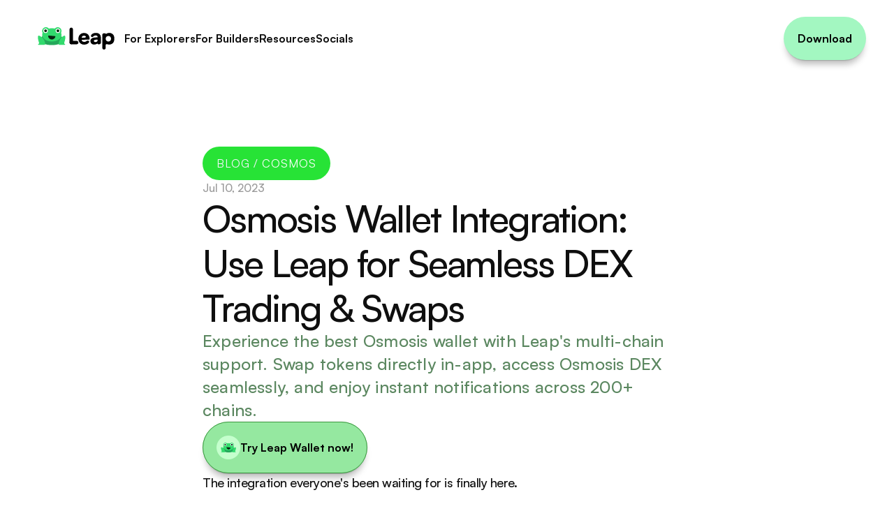

--- FILE ---
content_type: text/html
request_url: https://www.leapwallet.io/blog/connect-to-osmosis
body_size: 32807
content:
<!doctype html>
<!-- Made in Framer · framer.com ✨ -->
<!-- Published Dec 16, 2025, 5:16 AM UTC -->
<html lang="en" data-redirect-timezone="1">
<head>
    <meta charset="utf-8">
    
    
    <script>try{if(localStorage.get("__framer_force_showing_editorbar_since")){const n=document.createElement("link");n.rel = "modulepreload";n.href="https://framer.com/edit/init.mjs";document.head.appendChild(n)}}catch(e){}</script>
    <!-- Start of headStart -->
    <!-- Snippet: legacy-headStart -->
<script>
  window.intercomSettings = {
    api_base: "https://api-iam.intercom.io",
    app_id: "tvo08k5h",
  };
</script>


<script>
  // We pre-filled your app ID in the widget URL: 'https://widget.intercom.io/widget/tvo08k5h'
  (function(){var w=window;var ic=w.Intercom;if(typeof ic==="function"){ic('reattach_activator');ic('update',w.intercomSettings);}else{var d=document;var i=function(){i.c(arguments);};i.q=[];i.c=function(args){i.q.push(args);};w.Intercom=i;var l=function(){var s=d.createElement('script');s.type='text/javascript';s.async=true;s.src='https://widget.intercom.io/widget/tvo08k5h';var x=d.getElementsByTagName('script')[0];x.parentNode.insertBefore(s,x);};if(document.readyState==='complete'){l();}else if(w.attachEvent){w.attachEvent('onload',l);}else{w.addEventListener('load',l,false);}}})();
</script>

<script type="text/javascript">
    (function(c,l,a,r,i,t,y){
        c[a]=c[a]||function(){(c[a].q=c[a].q||[]).push(arguments)};
        t=l.createElement(r);t.async=1;t.src="https://www.clarity.ms/tag/"+i;
        y=l.getElementsByTagName(r)[0];y.parentNode.insertBefore(t,y);
    })(window, document, "clarity", "script", "qfj6g0qvdi");
</script>
<!-- SnippetEnd: legacy-headStart -->

    <!-- End of headStart -->
    <meta name="viewport" content="width=device-width">
    <meta name="generator" content="Framer 4255370">
    <title>Osmosis Wallet Integration: Use Leap for Seamless DEX Trading &amp; Swaps - Leap Wallet</title>
    <meta name="description" content="Experience the best Osmosis wallet with Leap's multi-chain support. Swap tokens directly in-app, access Osmosis DEX seamlessly, and enjoy instant notifications across 200+ chains.">
    <meta name="framer-search-index" content="https://framerusercontent.com/sites/59S9zW54JPe8I94ctNFNvY/searchIndex-IZXzIpieQoI8.json">
    <meta name="framer-search-index-fallback" content="https://framerusercontent.com/sites/59S9zW54JPe8I94ctNFNvY/searchIndex-Wbsowa2kLCP6.json">
    <meta name="framer-html-plugin" content="disable">
    <link href="https://framerusercontent.com/images/7LvxXHRJU7jvz7kOO1DaSBC5UY.png" rel="icon" media="(prefers-color-scheme: light)">
    <link href="https://framerusercontent.com/images/7LvxXHRJU7jvz7kOO1DaSBC5UY.png" rel="icon" media="(prefers-color-scheme: dark)">
    <!-- Open Graph / Facebook -->
    <meta property="og:type" content="website">
    <meta property="og:title" content="Osmosis Wallet Integration: Use Leap for Seamless DEX Trading &amp; Swaps - Leap Wallet">
    <meta property="og:description" content="Experience the best Osmosis wallet with Leap's multi-chain support. Swap tokens directly in-app, access Osmosis DEX seamlessly, and enjoy instant notifications across 200+ chains.">
    <meta property="og:image" content="https://framerusercontent.com/images/32F1Xt5rrTNrkKQfkBekgTuiLXg.png?width=1200&amp;height=675">
    <!-- Twitter -->
    <meta name="twitter:card" content="summary_large_image">
    <meta name="twitter:title" content="Osmosis Wallet Integration: Use Leap for Seamless DEX Trading &amp; Swaps - Leap Wallet">
    <meta name="twitter:description" content="Experience the best Osmosis wallet with Leap's multi-chain support. Swap tokens directly in-app, access Osmosis DEX seamlessly, and enjoy instant notifications across 200+ chains.">
    <meta name="twitter:image" content="https://framerusercontent.com/images/32F1Xt5rrTNrkKQfkBekgTuiLXg.png?width=1200&amp;height=675">
    
    <!-- Global site tag (gtag.js) - Google Analytics -->
    <script async src="https://www.googletagmanager.com/gtag/js?id=G-8J2YPL5FZG"></script>
    <script>
      window.dataLayer = window.dataLayer || [];
      function gtag(){window.dataLayer.push(arguments);}
      gtag('js', new Date());
      gtag('config', 'G-8J2YPL5FZG');
    </script>
    
    <style data-framer-font-css>/* greek */
@font-face {
  font-family: 'Syne';
  font-style: normal;
  font-weight: 600;
  font-display: swap;
  src: url(https://fonts.gstatic.com/s/syne/v24/8vIS7w4qzmVxsWxjBZRjr0FKM_3mvg6gTY_9CQ.woff2) format('woff2');
  unicode-range: U+0370-0377, U+037A-037F, U+0384-038A, U+038C, U+038E-03A1, U+03A3-03FF;
}
/* latin-ext */
@font-face {
  font-family: 'Syne';
  font-style: normal;
  font-weight: 600;
  font-display: swap;
  src: url(https://fonts.gstatic.com/s/syne/v24/8vIS7w4qzmVxsWxjBZRjr0FKM_3mvg6tTY_9CQ.woff2) format('woff2');
  unicode-range: U+0100-02BA, U+02BD-02C5, U+02C7-02CC, U+02CE-02D7, U+02DD-02FF, U+0304, U+0308, U+0329, U+1D00-1DBF, U+1E00-1E9F, U+1EF2-1EFF, U+2020, U+20A0-20AB, U+20AD-20C0, U+2113, U+2C60-2C7F, U+A720-A7FF;
}
/* latin */
@font-face {
  font-family: 'Syne';
  font-style: normal;
  font-weight: 600;
  font-display: swap;
  src: url(https://fonts.gstatic.com/s/syne/v24/8vIS7w4qzmVxsWxjBZRjr0FKM_3mvg6jTY8.woff2) format('woff2');
  unicode-range: U+0000-00FF, U+0131, U+0152-0153, U+02BB-02BC, U+02C6, U+02DA, U+02DC, U+0304, U+0308, U+0329, U+2000-206F, U+20AC, U+2122, U+2191, U+2193, U+2212, U+2215, U+FEFF, U+FFFD;
}
/* cyrillic-ext */
@font-face {
  font-family: 'Fragment Mono';
  font-style: normal;
  font-weight: 400;
  src: url(https://fonts.gstatic.com/s/fragmentmono/v6/4iCr6K5wfMRRjxp0DA6-2CLnB45HhrUI.woff2) format('woff2');
  unicode-range: U+0460-052F, U+1C80-1C8A, U+20B4, U+2DE0-2DFF, U+A640-A69F, U+FE2E-FE2F;
}
/* latin-ext */
@font-face {
  font-family: 'Fragment Mono';
  font-style: normal;
  font-weight: 400;
  src: url(https://fonts.gstatic.com/s/fragmentmono/v6/4iCr6K5wfMRRjxp0DA6-2CLnB41HhrUI.woff2) format('woff2');
  unicode-range: U+0100-02BA, U+02BD-02C5, U+02C7-02CC, U+02CE-02D7, U+02DD-02FF, U+0304, U+0308, U+0329, U+1D00-1DBF, U+1E00-1E9F, U+1EF2-1EFF, U+2020, U+20A0-20AB, U+20AD-20C0, U+2113, U+2C60-2C7F, U+A720-A7FF;
}
/* latin */
@font-face {
  font-family: 'Fragment Mono';
  font-style: normal;
  font-weight: 400;
  src: url(https://fonts.gstatic.com/s/fragmentmono/v6/4iCr6K5wfMRRjxp0DA6-2CLnB4NHhg.woff2) format('woff2');
  unicode-range: U+0000-00FF, U+0131, U+0152-0153, U+02BB-02BC, U+02C6, U+02DA, U+02DC, U+0304, U+0308, U+0329, U+2000-206F, U+20AC, U+2122, U+2191, U+2193, U+2212, U+2215, U+FEFF, U+FFFD;
}

@font-face { font-family: "Herokid Regular"; src: url("https://framerusercontent.com/assets/BpzwN6GLMW06K7wKe02WmLJJ9CI.woff2"); font-display: swap }
@font-face { font-family: "Inter"; src: url("https://framerusercontent.com/assets/5vvr9Vy74if2I6bQbJvbw7SY1pQ.woff2"); font-display: swap; font-style: normal; font-weight: 400; unicode-range: U+0460-052F, U+1C80-1C88, U+20B4, U+2DE0-2DFF, U+A640-A69F, U+FE2E-FE2F }
@font-face { font-family: "Inter"; src: url("https://framerusercontent.com/assets/EOr0mi4hNtlgWNn9if640EZzXCo.woff2"); font-display: swap; font-style: normal; font-weight: 400; unicode-range: U+0301, U+0400-045F, U+0490-0491, U+04B0-04B1, U+2116 }
@font-face { font-family: "Inter"; src: url("https://framerusercontent.com/assets/Y9k9QrlZAqio88Klkmbd8VoMQc.woff2"); font-display: swap; font-style: normal; font-weight: 400; unicode-range: U+1F00-1FFF }
@font-face { font-family: "Inter"; src: url("https://framerusercontent.com/assets/OYrD2tBIBPvoJXiIHnLoOXnY9M.woff2"); font-display: swap; font-style: normal; font-weight: 400; unicode-range: U+0370-03FF }
@font-face { font-family: "Inter"; src: url("https://framerusercontent.com/assets/JeYwfuaPfZHQhEG8U5gtPDZ7WQ.woff2"); font-display: swap; font-style: normal; font-weight: 400; unicode-range: U+0100-024F, U+0259, U+1E00-1EFF, U+2020, U+20A0-20AB, U+20AD-20CF, U+2113, U+2C60-2C7F, U+A720-A7FF }
@font-face { font-family: "Inter"; src: url("https://framerusercontent.com/assets/vQyevYAyHtARFwPqUzQGpnDs.woff2"); font-display: swap; font-style: normal; font-weight: 400; unicode-range: U+0000-00FF, U+0131, U+0152-0153, U+02BB-02BC, U+02C6, U+02DA, U+02DC, U+2000-206F, U+2074, U+20AC, U+2122, U+2191, U+2193, U+2212, U+2215, U+FEFF, U+FFFD }
@font-face { font-family: "Inter"; src: url("https://framerusercontent.com/assets/b6Y37FthZeALduNqHicBT6FutY.woff2"); font-display: swap; font-style: normal; font-weight: 400; unicode-range: U+0102-0103, U+0110-0111, U+0128-0129, U+0168-0169, U+01A0-01A1, U+01AF-01B0, U+1EA0-1EF9, U+20AB }
@font-face { font-family: "Inter"; src: url("https://framerusercontent.com/assets/DpPBYI0sL4fYLgAkX8KXOPVt7c.woff2"); font-display: swap; font-style: normal; font-weight: 700; unicode-range: U+0460-052F, U+1C80-1C88, U+20B4, U+2DE0-2DFF, U+A640-A69F, U+FE2E-FE2F }
@font-face { font-family: "Inter"; src: url("https://framerusercontent.com/assets/4RAEQdEOrcnDkhHiiCbJOw92Lk.woff2"); font-display: swap; font-style: normal; font-weight: 700; unicode-range: U+0301, U+0400-045F, U+0490-0491, U+04B0-04B1, U+2116 }
@font-face { font-family: "Inter"; src: url("https://framerusercontent.com/assets/1K3W8DizY3v4emK8Mb08YHxTbs.woff2"); font-display: swap; font-style: normal; font-weight: 700; unicode-range: U+1F00-1FFF }
@font-face { font-family: "Inter"; src: url("https://framerusercontent.com/assets/tUSCtfYVM1I1IchuyCwz9gDdQ.woff2"); font-display: swap; font-style: normal; font-weight: 700; unicode-range: U+0370-03FF }
@font-face { font-family: "Inter"; src: url("https://framerusercontent.com/assets/VgYFWiwsAC5OYxAycRXXvhze58.woff2"); font-display: swap; font-style: normal; font-weight: 700; unicode-range: U+0100-024F, U+0259, U+1E00-1EFF, U+2020, U+20A0-20AB, U+20AD-20CF, U+2113, U+2C60-2C7F, U+A720-A7FF }
@font-face { font-family: "Inter"; src: url("https://framerusercontent.com/assets/DXD0Q7LSl7HEvDzucnyLnGBHM.woff2"); font-display: swap; font-style: normal; font-weight: 700; unicode-range: U+0000-00FF, U+0131, U+0152-0153, U+02BB-02BC, U+02C6, U+02DA, U+02DC, U+2000-206F, U+2074, U+20AC, U+2122, U+2191, U+2193, U+2212, U+2215, U+FEFF, U+FFFD }
@font-face { font-family: "Inter"; src: url("https://framerusercontent.com/assets/GIryZETIX4IFypco5pYZONKhJIo.woff2"); font-display: swap; font-style: normal; font-weight: 700; unicode-range: U+0102-0103, U+0110-0111, U+0128-0129, U+0168-0169, U+01A0-01A1, U+01AF-01B0, U+1EA0-1EF9, U+20AB }
@font-face { font-family: "Inter"; src: url("https://framerusercontent.com/assets/GrgcKwrN6d3Uz8EwcLHZxwEfC4.woff2"); font-display: swap; font-style: normal; font-weight: 400; unicode-range: U+0000-00FF, U+0131, U+0152-0153, U+02BB-02BC, U+02C6, U+02DA, U+02DC, U+2000-206F, U+2070, U+2074-207E, U+2080-208E, U+20AC, U+2122, U+2191, U+2193, U+2212, U+2215, U+FEFF, U+FFFD }
@font-face { font-family: "Inter"; src: url("https://framerusercontent.com/assets/NXxvFRoY5LDh3yCm7MEP2jqYk.woff2"); font-style: normal; font-weight: 100; unicode-range: U+0460-052F, U+1C80-1C88, U+20B4, U+2DE0-2DFF, U+A640-A69F, U+FE2E-FE2F }
@font-face { font-family: "Inter"; src: url("https://framerusercontent.com/assets/5CcgcVyoWSqO1THBiISd6oCog.woff2"); font-style: normal; font-weight: 100; unicode-range: U+0301, U+0400-045F, U+0490-0491, U+04B0-04B1, U+2116 }
@font-face { font-family: "Inter"; src: url("https://framerusercontent.com/assets/MF544SVCvk3yNpLIz3pwDXFZPKM.woff2"); font-style: normal; font-weight: 100; unicode-range: U+1F00-1FFF }
@font-face { font-family: "Inter"; src: url("https://framerusercontent.com/assets/TNtxudDBkAm2RXdtU3rvTBwoM.woff2"); font-style: normal; font-weight: 100; unicode-range: U+0370-03FF }
@font-face { font-family: "Inter"; src: url("https://framerusercontent.com/assets/fIabp4VN5z7iJ3lNOz9qfNeQHc.woff2"); font-style: normal; font-weight: 100; unicode-range: U+0100-024F, U+0259, U+1E00-1EFF, U+2020, U+20A0-20AB, U+20AD-20CF, U+2113, U+2C60-2C7F, U+A720-A7FF }
@font-face { font-family: "Inter"; src: url("https://framerusercontent.com/assets/8kSLqTnVCEtjx0nu8PxTD4Nh5UU.woff2"); font-style: normal; font-weight: 100; unicode-range: U+0000-00FF, U+0131, U+0152-0153, U+02BB-02BC, U+02C6, U+02DA, U+02DC, U+2000-206F, U+2070, U+2074-207E, U+2080-208E, U+20AC, U+2122, U+2191, U+2193, U+2212, U+2215, U+FEFF, U+FFFD }
@font-face { font-family: "Inter"; src: url("https://framerusercontent.com/assets/9iRSYClnXA0RMygyIn6yjjWXJw.woff2"); font-style: normal; font-weight: 100; unicode-range: U+0102-0103, U+0110-0111, U+0128-0129, U+0168-0169, U+01A0-01A1, U+01AF-01B0, U+1EA0-1EF9, U+20AB }
@font-face { font-family: "Inter"; src: url("https://framerusercontent.com/assets/MVhJhYeDWxeyqT939zMNyw9p8.woff2"); font-style: normal; font-weight: 200; unicode-range: U+0460-052F, U+1C80-1C88, U+20B4, U+2DE0-2DFF, U+A640-A69F, U+FE2E-FE2F }
@font-face { font-family: "Inter"; src: url("https://framerusercontent.com/assets/WXQXYfAQJIi2pCJACAfWWXfIDqI.woff2"); font-style: normal; font-weight: 200; unicode-range: U+0301, U+0400-045F, U+0490-0491, U+04B0-04B1, U+2116 }
@font-face { font-family: "Inter"; src: url("https://framerusercontent.com/assets/RJeJJARdrtNUtic58kOz7hIgBuE.woff2"); font-style: normal; font-weight: 200; unicode-range: U+1F00-1FFF }
@font-face { font-family: "Inter"; src: url("https://framerusercontent.com/assets/4hBRAuM02i3fsxYDzyNvt5Az2so.woff2"); font-style: normal; font-weight: 200; unicode-range: U+0370-03FF }
@font-face { font-family: "Inter"; src: url("https://framerusercontent.com/assets/fz1JbBffNGgK7BNUI1mmbFBlgA8.woff2"); font-style: normal; font-weight: 200; unicode-range: U+0100-024F, U+0259, U+1E00-1EFF, U+2020, U+20A0-20AB, U+20AD-20CF, U+2113, U+2C60-2C7F, U+A720-A7FF }
@font-face { font-family: "Inter"; src: url("https://framerusercontent.com/assets/Z4sGWU2OKBoXPWulb5P25vULA.woff2"); font-style: normal; font-weight: 200; unicode-range: U+0000-00FF, U+0131, U+0152-0153, U+02BB-02BC, U+02C6, U+02DA, U+02DC, U+2000-206F, U+2070, U+2074-207E, U+2080-208E, U+20AC, U+2122, U+2191, U+2193, U+2212, U+2215, U+FEFF, U+FFFD }
@font-face { font-family: "Inter"; src: url("https://framerusercontent.com/assets/eIZyQwIlHYR0mnMSneEDMtqBPgw.woff2"); font-style: normal; font-weight: 200; unicode-range: U+0102-0103, U+0110-0111, U+0128-0129, U+0168-0169, U+01A0-01A1, U+01AF-01B0, U+1EA0-1EF9, U+20AB }
@font-face { font-family: "Inter"; src: url("https://framerusercontent.com/assets/BkDpl4ghaqvMi1btKFyG2tdbec.woff2"); font-display: swap; font-style: normal; font-weight: 300; unicode-range: U+0460-052F, U+1C80-1C88, U+20B4, U+2DE0-2DFF, U+A640-A69F, U+FE2E-FE2F }
@font-face { font-family: "Inter"; src: url("https://framerusercontent.com/assets/zAMK70AQRFSShJgUiaR5IiIhgzk.woff2"); font-display: swap; font-style: normal; font-weight: 300; unicode-range: U+0301, U+0400-045F, U+0490-0491, U+04B0-04B1, U+2116 }
@font-face { font-family: "Inter"; src: url("https://framerusercontent.com/assets/IETjvc5qzUaRoaruDpPSwCUM8.woff2"); font-display: swap; font-style: normal; font-weight: 300; unicode-range: U+1F00-1FFF }
@font-face { font-family: "Inter"; src: url("https://framerusercontent.com/assets/oLCoaT3ioA0fHdJnWR9W6k7NY.woff2"); font-display: swap; font-style: normal; font-weight: 300; unicode-range: U+0370-03FF }
@font-face { font-family: "Inter"; src: url("https://framerusercontent.com/assets/Sj0PCHQSBjFmEp6NBWg6FNaKc.woff2"); font-display: swap; font-style: normal; font-weight: 300; unicode-range: U+0100-024F, U+0259, U+1E00-1EFF, U+2020, U+20A0-20AB, U+20AD-20CF, U+2113, U+2C60-2C7F, U+A720-A7FF }
@font-face { font-family: "Inter"; src: url("https://framerusercontent.com/assets/aqiiD4LUKkKzXdjGL5UzHq8bo5w.woff2"); font-display: swap; font-style: normal; font-weight: 300; unicode-range: U+0000-00FF, U+0131, U+0152-0153, U+02BB-02BC, U+02C6, U+02DA, U+02DC, U+2000-206F, U+2070, U+2074-207E, U+2080-208E, U+20AC, U+2122, U+2191, U+2193, U+2212, U+2215, U+FEFF, U+FFFD }
@font-face { font-family: "Inter"; src: url("https://framerusercontent.com/assets/H4TfENUY1rh8R9UaSD6vngjJP3M.woff2"); font-display: swap; font-style: normal; font-weight: 300; unicode-range: U+0102-0103, U+0110-0111, U+0128-0129, U+0168-0169, U+01A0-01A1, U+01AF-01B0, U+1EA0-1EF9, U+20AB }
@font-face { font-family: "Inter"; src: url("https://framerusercontent.com/assets/5A3Ce6C9YYmCjpQx9M4inSaKU.woff2"); font-display: swap; font-style: normal; font-weight: 500; unicode-range: U+0460-052F, U+1C80-1C88, U+20B4, U+2DE0-2DFF, U+A640-A69F, U+FE2E-FE2F }
@font-face { font-family: "Inter"; src: url("https://framerusercontent.com/assets/Qx95Xyt0Ka3SGhinnbXIGpEIyP4.woff2"); font-display: swap; font-style: normal; font-weight: 500; unicode-range: U+0301, U+0400-045F, U+0490-0491, U+04B0-04B1, U+2116 }
@font-face { font-family: "Inter"; src: url("https://framerusercontent.com/assets/6mJuEAguuIuMog10gGvH5d3cl8.woff2"); font-display: swap; font-style: normal; font-weight: 500; unicode-range: U+1F00-1FFF }
@font-face { font-family: "Inter"; src: url("https://framerusercontent.com/assets/xYYWaj7wCU5zSQH0eXvSaS19wo.woff2"); font-display: swap; font-style: normal; font-weight: 500; unicode-range: U+0370-03FF }
@font-face { font-family: "Inter"; src: url("https://framerusercontent.com/assets/otTaNuNpVK4RbdlT7zDDdKvQBA.woff2"); font-display: swap; font-style: normal; font-weight: 500; unicode-range: U+0100-024F, U+0259, U+1E00-1EFF, U+2020, U+20A0-20AB, U+20AD-20CF, U+2113, U+2C60-2C7F, U+A720-A7FF }
@font-face { font-family: "Inter"; src: url("https://framerusercontent.com/assets/UjlFhCnUjxhNfep4oYBPqnEssyo.woff2"); font-display: swap; font-style: normal; font-weight: 500; unicode-range: U+0000-00FF, U+0131, U+0152-0153, U+02BB-02BC, U+02C6, U+02DA, U+02DC, U+2000-206F, U+2070, U+2074-207E, U+2080-208E, U+20AC, U+2122, U+2191, U+2193, U+2212, U+2215, U+FEFF, U+FFFD }
@font-face { font-family: "Inter"; src: url("https://framerusercontent.com/assets/DolVirEGb34pEXEp8t8FQBSK4.woff2"); font-display: swap; font-style: normal; font-weight: 500; unicode-range: U+0102-0103, U+0110-0111, U+0128-0129, U+0168-0169, U+01A0-01A1, U+01AF-01B0, U+1EA0-1EF9, U+20AB }
@font-face { font-family: "Inter"; src: url("https://framerusercontent.com/assets/hyOgCu0Xnghbimh0pE8QTvtt2AU.woff2"); font-display: swap; font-style: normal; font-weight: 600; unicode-range: U+0460-052F, U+1C80-1C88, U+20B4, U+2DE0-2DFF, U+A640-A69F, U+FE2E-FE2F }
@font-face { font-family: "Inter"; src: url("https://framerusercontent.com/assets/NeGmSOXrPBfEFIy5YZeHq17LEDA.woff2"); font-display: swap; font-style: normal; font-weight: 600; unicode-range: U+0301, U+0400-045F, U+0490-0491, U+04B0-04B1, U+2116 }
@font-face { font-family: "Inter"; src: url("https://framerusercontent.com/assets/oYaAX5himiTPYuN8vLWnqBbfD2s.woff2"); font-display: swap; font-style: normal; font-weight: 600; unicode-range: U+1F00-1FFF }
@font-face { font-family: "Inter"; src: url("https://framerusercontent.com/assets/lEJLP4R0yuCaMCjSXYHtJw72M.woff2"); font-display: swap; font-style: normal; font-weight: 600; unicode-range: U+0370-03FF }
@font-face { font-family: "Inter"; src: url("https://framerusercontent.com/assets/cRJyLNuTJR5jbyKzGi33wU9cqIQ.woff2"); font-display: swap; font-style: normal; font-weight: 600; unicode-range: U+0100-024F, U+0259, U+1E00-1EFF, U+2020, U+20A0-20AB, U+20AD-20CF, U+2113, U+2C60-2C7F, U+A720-A7FF }
@font-face { font-family: "Inter"; src: url("https://framerusercontent.com/assets/yDtI2UI8XcEg1W2je9XPN3Noo.woff2"); font-display: swap; font-style: normal; font-weight: 600; unicode-range: U+0000-00FF, U+0131, U+0152-0153, U+02BB-02BC, U+02C6, U+02DA, U+02DC, U+2000-206F, U+2070, U+2074-207E, U+2080-208E, U+20AC, U+2122, U+2191, U+2193, U+2212, U+2215, U+FEFF, U+FFFD }
@font-face { font-family: "Inter"; src: url("https://framerusercontent.com/assets/A0Wcc7NgXMjUuFdquHDrIZpzZw0.woff2"); font-display: swap; font-style: normal; font-weight: 600; unicode-range: U+0102-0103, U+0110-0111, U+0128-0129, U+0168-0169, U+01A0-01A1, U+01AF-01B0, U+1EA0-1EF9, U+20AB }
@font-face { font-family: "Inter"; src: url("https://framerusercontent.com/assets/syRNPWzAMIrcJ3wIlPIP43KjQs.woff2"); font-display: swap; font-style: normal; font-weight: 700; unicode-range: U+0000-00FF, U+0131, U+0152-0153, U+02BB-02BC, U+02C6, U+02DA, U+02DC, U+2000-206F, U+2070, U+2074-207E, U+2080-208E, U+20AC, U+2122, U+2191, U+2193, U+2212, U+2215, U+FEFF, U+FFFD }
@font-face { font-family: "Inter"; src: url("https://framerusercontent.com/assets/PONfPc6h4EPYwJliXQBmjVx7QxI.woff2"); font-display: swap; font-style: normal; font-weight: 800; unicode-range: U+0460-052F, U+1C80-1C88, U+20B4, U+2DE0-2DFF, U+A640-A69F, U+FE2E-FE2F }
@font-face { font-family: "Inter"; src: url("https://framerusercontent.com/assets/zsnJN7Z1wdzUvepJniD3rbvJIyU.woff2"); font-display: swap; font-style: normal; font-weight: 800; unicode-range: U+0301, U+0400-045F, U+0490-0491, U+04B0-04B1, U+2116 }
@font-face { font-family: "Inter"; src: url("https://framerusercontent.com/assets/UrzZBOy7RyJEWAZGduzOeHiHuY.woff2"); font-display: swap; font-style: normal; font-weight: 800; unicode-range: U+1F00-1FFF }
@font-face { font-family: "Inter"; src: url("https://framerusercontent.com/assets/996sR9SfSDuYELz8oHhDOcErkY.woff2"); font-display: swap; font-style: normal; font-weight: 800; unicode-range: U+0370-03FF }
@font-face { font-family: "Inter"; src: url("https://framerusercontent.com/assets/ftN1HpyPVJEoEb4q36SOrNdLXU.woff2"); font-display: swap; font-style: normal; font-weight: 800; unicode-range: U+0100-024F, U+0259, U+1E00-1EFF, U+2020, U+20A0-20AB, U+20AD-20CF, U+2113, U+2C60-2C7F, U+A720-A7FF }
@font-face { font-family: "Inter"; src: url("https://framerusercontent.com/assets/Mput0MSwESKlJ6TMz9MPDXhgrk.woff2"); font-display: swap; font-style: normal; font-weight: 800; unicode-range: U+0000-00FF, U+0131, U+0152-0153, U+02BB-02BC, U+02C6, U+02DA, U+02DC, U+2000-206F, U+2070, U+2074-207E, U+2080-208E, U+20AC, U+2122, U+2191, U+2193, U+2212, U+2215, U+FEFF, U+FFFD }
@font-face { font-family: "Inter"; src: url("https://framerusercontent.com/assets/JAur4lGGSGRGyrFi59JSIKqVgU.woff2"); font-display: swap; font-style: normal; font-weight: 800; unicode-range: U+0102-0103, U+0110-0111, U+0128-0129, U+0168-0169, U+01A0-01A1, U+01AF-01B0, U+1EA0-1EF9, U+20AB }
@font-face { font-family: "Inter"; src: url("https://framerusercontent.com/assets/mkY5Sgyq51ik0AMrSBwhm9DJg.woff2"); font-style: normal; font-weight: 900; unicode-range: U+0460-052F, U+1C80-1C88, U+20B4, U+2DE0-2DFF, U+A640-A69F, U+FE2E-FE2F }
@font-face { font-family: "Inter"; src: url("https://framerusercontent.com/assets/X5hj6qzcHUYv7h1390c8Rhm6550.woff2"); font-style: normal; font-weight: 900; unicode-range: U+0301, U+0400-045F, U+0490-0491, U+04B0-04B1, U+2116 }
@font-face { font-family: "Inter"; src: url("https://framerusercontent.com/assets/gQhNpS3tN86g8RcVKYUUaKt2oMQ.woff2"); font-style: normal; font-weight: 900; unicode-range: U+1F00-1FFF }
@font-face { font-family: "Inter"; src: url("https://framerusercontent.com/assets/cugnVhSraaRyANCaUtI5FV17wk.woff2"); font-style: normal; font-weight: 900; unicode-range: U+0370-03FF }
@font-face { font-family: "Inter"; src: url("https://framerusercontent.com/assets/5HcVoGak8k5agFJSaKa4floXVu0.woff2"); font-style: normal; font-weight: 900; unicode-range: U+0100-024F, U+0259, U+1E00-1EFF, U+2020, U+20A0-20AB, U+20AD-20CF, U+2113, U+2C60-2C7F, U+A720-A7FF }
@font-face { font-family: "Inter"; src: url("https://framerusercontent.com/assets/rZ5DdENNqIdFTIyQQiP5isO7M.woff2"); font-style: normal; font-weight: 900; unicode-range: U+0000-00FF, U+0131, U+0152-0153, U+02BB-02BC, U+02C6, U+02DA, U+02DC, U+2000-206F, U+2070, U+2074-207E, U+2080-208E, U+20AC, U+2122, U+2191, U+2193, U+2212, U+2215, U+FEFF, U+FFFD }
@font-face { font-family: "Inter"; src: url("https://framerusercontent.com/assets/P2Bw01CtL0b9wqygO0sSVogWbo.woff2"); font-style: normal; font-weight: 900; unicode-range: U+0102-0103, U+0110-0111, U+0128-0129, U+0168-0169, U+01A0-01A1, U+01AF-01B0, U+1EA0-1EF9, U+20AB }
@font-face { font-family: "Inter"; src: url("https://framerusercontent.com/assets/YJsHMqeEm0oDHuxRTVCwg5eZuo.woff2"); font-style: italic; font-weight: 100; unicode-range: U+0460-052F, U+1C80-1C88, U+20B4, U+2DE0-2DFF, U+A640-A69F, U+FE2E-FE2F }
@font-face { font-family: "Inter"; src: url("https://framerusercontent.com/assets/oJJMyJlDykMObEyb5VexHSxd24.woff2"); font-style: italic; font-weight: 100; unicode-range: U+0301, U+0400-045F, U+0490-0491, U+04B0-04B1, U+2116 }
@font-face { font-family: "Inter"; src: url("https://framerusercontent.com/assets/IpeaX0WzLaonj68howNZg4SJJaY.woff2"); font-style: italic; font-weight: 100; unicode-range: U+1F00-1FFF }
@font-face { font-family: "Inter"; src: url("https://framerusercontent.com/assets/KCj1bV3vDXY5OLHttTeRYcu9J8.woff2"); font-style: italic; font-weight: 100; unicode-range: U+0370-03FF }
@font-face { font-family: "Inter"; src: url("https://framerusercontent.com/assets/biaVHhOprxbHaR3dIP7Z8cYurHg.woff2"); font-style: italic; font-weight: 100; unicode-range: U+0100-024F, U+0259, U+1E00-1EFF, U+2020, U+20A0-20AB, U+20AD-20CF, U+2113, U+2C60-2C7F, U+A720-A7FF }
@font-face { font-family: "Inter"; src: url("https://framerusercontent.com/assets/3on0VNjjmogkq1f9ziKFcrY72MI.woff2"); font-style: italic; font-weight: 100; unicode-range: U+0000-00FF, U+0131, U+0152-0153, U+02BB-02BC, U+02C6, U+02DA, U+02DC, U+2000-206F, U+2070, U+2074-207E, U+2080-208E, U+20AC, U+2122, U+2191, U+2193, U+2212, U+2215, U+FEFF, U+FFFD }
@font-face { font-family: "Inter"; src: url("https://framerusercontent.com/assets/gNa011yWpVpNFgUhhSlDX8nUiPQ.woff2"); font-style: italic; font-weight: 100; unicode-range: U+0102-0103, U+0110-0111, U+0128-0129, U+0168-0169, U+01A0-01A1, U+01AF-01B0, U+1EA0-1EF9, U+20AB }
@font-face { font-family: "Inter"; src: url("https://framerusercontent.com/assets/vpq17U0WM26sBGHgq9jnrUmUf8.woff2"); font-style: italic; font-weight: 200; unicode-range: U+0460-052F, U+1C80-1C88, U+20B4, U+2DE0-2DFF, U+A640-A69F, U+FE2E-FE2F }
@font-face { font-family: "Inter"; src: url("https://framerusercontent.com/assets/bNYh7lNMEpOegeRYAtyGel1WqBE.woff2"); font-style: italic; font-weight: 200; unicode-range: U+0301, U+0400-045F, U+0490-0491, U+04B0-04B1, U+2116 }
@font-face { font-family: "Inter"; src: url("https://framerusercontent.com/assets/FBzcXZYmdulcZC0z278U6o0cw.woff2"); font-style: italic; font-weight: 200; unicode-range: U+1F00-1FFF }
@font-face { font-family: "Inter"; src: url("https://framerusercontent.com/assets/ua60IRqWK94xCrq0SC639Hbsdjg.woff2"); font-style: italic; font-weight: 200; unicode-range: U+0370-03FF }
@font-face { font-family: "Inter"; src: url("https://framerusercontent.com/assets/Pd8gNPn2dSCh4FyjWFw9PJysoQ.woff2"); font-style: italic; font-weight: 200; unicode-range: U+0100-024F, U+0259, U+1E00-1EFF, U+2020, U+20A0-20AB, U+20AD-20CF, U+2113, U+2C60-2C7F, U+A720-A7FF }
@font-face { font-family: "Inter"; src: url("https://framerusercontent.com/assets/6OdIurwS6YHsVW2i5fR5CKn0gg.woff2"); font-style: italic; font-weight: 200; unicode-range: U+0000-00FF, U+0131, U+0152-0153, U+02BB-02BC, U+02C6, U+02DA, U+02DC, U+2000-206F, U+2070, U+2074-207E, U+2080-208E, U+20AC, U+2122, U+2191, U+2193, U+2212, U+2215, U+FEFF, U+FFFD }
@font-face { font-family: "Inter"; src: url("https://framerusercontent.com/assets/DtVQjTG8OGGKnwKYrMHRZVCyo.woff2"); font-style: italic; font-weight: 200; unicode-range: U+0102-0103, U+0110-0111, U+0128-0129, U+0168-0169, U+01A0-01A1, U+01AF-01B0, U+1EA0-1EF9, U+20AB }
@font-face { font-family: "Inter"; src: url("https://framerusercontent.com/assets/YYB6GZmCWnZq3RWZOghuZIOxQY.woff2"); font-display: swap; font-style: italic; font-weight: 300; unicode-range: U+0460-052F, U+1C80-1C88, U+20B4, U+2DE0-2DFF, U+A640-A69F, U+FE2E-FE2F }
@font-face { font-family: "Inter"; src: url("https://framerusercontent.com/assets/miJTzODdiyIr3tRo9KEoqXXk2PM.woff2"); font-display: swap; font-style: italic; font-weight: 300; unicode-range: U+0301, U+0400-045F, U+0490-0491, U+04B0-04B1, U+2116 }
@font-face { font-family: "Inter"; src: url("https://framerusercontent.com/assets/6ZMhcggRFfEfbf7lncCpaUbA.woff2"); font-display: swap; font-style: italic; font-weight: 300; unicode-range: U+1F00-1FFF }
@font-face { font-family: "Inter"; src: url("https://framerusercontent.com/assets/8sCN6PGUr4I8q5hC5twAXfcwqV0.woff2"); font-display: swap; font-style: italic; font-weight: 300; unicode-range: U+0370-03FF }
@font-face { font-family: "Inter"; src: url("https://framerusercontent.com/assets/aUYDUTztS7anQw5JuwCncXeLOBY.woff2"); font-display: swap; font-style: italic; font-weight: 300; unicode-range: U+0100-024F, U+0259, U+1E00-1EFF, U+2020, U+20A0-20AB, U+20AD-20CF, U+2113, U+2C60-2C7F, U+A720-A7FF }
@font-face { font-family: "Inter"; src: url("https://framerusercontent.com/assets/8mwKwShtYEXIZ5diRBT74yn9jdQ.woff2"); font-display: swap; font-style: italic; font-weight: 300; unicode-range: U+0000-00FF, U+0131, U+0152-0153, U+02BB-02BC, U+02C6, U+02DA, U+02DC, U+2000-206F, U+2070, U+2074-207E, U+2080-208E, U+20AC, U+2122, U+2191, U+2193, U+2212, U+2215, U+FEFF, U+FFFD }
@font-face { font-family: "Inter"; src: url("https://framerusercontent.com/assets/yDiPvYxioBHsicnYxpPW35WQmx8.woff2"); font-display: swap; font-style: italic; font-weight: 300; unicode-range: U+0102-0103, U+0110-0111, U+0128-0129, U+0168-0169, U+01A0-01A1, U+01AF-01B0, U+1EA0-1EF9, U+20AB }
@font-face { font-family: "Inter"; src: url("https://framerusercontent.com/assets/CfMzU8w2e7tHgF4T4rATMPuWosA.woff2"); font-display: swap; font-style: italic; font-weight: 400; unicode-range: U+0460-052F, U+1C80-1C88, U+20B4, U+2DE0-2DFF, U+A640-A69F, U+FE2E-FE2F }
@font-face { font-family: "Inter"; src: url("https://framerusercontent.com/assets/867QObYax8ANsfX4TGEVU9YiCM.woff2"); font-display: swap; font-style: italic; font-weight: 400; unicode-range: U+0301, U+0400-045F, U+0490-0491, U+04B0-04B1, U+2116 }
@font-face { font-family: "Inter"; src: url("https://framerusercontent.com/assets/Oyn2ZbENFdnW7mt2Lzjk1h9Zb9k.woff2"); font-display: swap; font-style: italic; font-weight: 400; unicode-range: U+1F00-1FFF }
@font-face { font-family: "Inter"; src: url("https://framerusercontent.com/assets/cdAe8hgZ1cMyLu9g005pAW3xMo.woff2"); font-display: swap; font-style: italic; font-weight: 400; unicode-range: U+0370-03FF }
@font-face { font-family: "Inter"; src: url("https://framerusercontent.com/assets/DOfvtmE1UplCq161m6Hj8CSQYg.woff2"); font-display: swap; font-style: italic; font-weight: 400; unicode-range: U+0100-024F, U+0259, U+1E00-1EFF, U+2020, U+20A0-20AB, U+20AD-20CF, U+2113, U+2C60-2C7F, U+A720-A7FF }
@font-face { font-family: "Inter"; src: url("https://framerusercontent.com/assets/pKRFNWFoZl77qYCAIp84lN1h944.woff2"); font-display: swap; font-style: italic; font-weight: 400; unicode-range: U+0000-00FF, U+0131, U+0152-0153, U+02BB-02BC, U+02C6, U+02DA, U+02DC, U+2000-206F, U+2070, U+2074-207E, U+2080-208E, U+20AC, U+2122, U+2191, U+2193, U+2212, U+2215, U+FEFF, U+FFFD }
@font-face { font-family: "Inter"; src: url("https://framerusercontent.com/assets/tKtBcDnBMevsEEJKdNGhhkLzYo.woff2"); font-display: swap; font-style: italic; font-weight: 400; unicode-range: U+0102-0103, U+0110-0111, U+0128-0129, U+0168-0169, U+01A0-01A1, U+01AF-01B0, U+1EA0-1EF9, U+20AB }
@font-face { font-family: "Inter"; src: url("https://framerusercontent.com/assets/khkJkwSL66WFg8SX6Wa726c.woff2"); font-display: swap; font-style: italic; font-weight: 500; unicode-range: U+0460-052F, U+1C80-1C88, U+20B4, U+2DE0-2DFF, U+A640-A69F, U+FE2E-FE2F }
@font-face { font-family: "Inter"; src: url("https://framerusercontent.com/assets/0E7IMbDzcGABpBwwqNEt60wU0w.woff2"); font-display: swap; font-style: italic; font-weight: 500; unicode-range: U+0301, U+0400-045F, U+0490-0491, U+04B0-04B1, U+2116 }
@font-face { font-family: "Inter"; src: url("https://framerusercontent.com/assets/NTJ0nQgIF0gcDelS14zQ9NR9Q.woff2"); font-display: swap; font-style: italic; font-weight: 500; unicode-range: U+1F00-1FFF }
@font-face { font-family: "Inter"; src: url("https://framerusercontent.com/assets/QrcNhgEPfRl0LS8qz5Ln8olanl8.woff2"); font-display: swap; font-style: italic; font-weight: 500; unicode-range: U+0370-03FF }
@font-face { font-family: "Inter"; src: url("https://framerusercontent.com/assets/JEXmejW8mXOYMtt0hyRg811kHac.woff2"); font-display: swap; font-style: italic; font-weight: 500; unicode-range: U+0100-024F, U+0259, U+1E00-1EFF, U+2020, U+20A0-20AB, U+20AD-20CF, U+2113, U+2C60-2C7F, U+A720-A7FF }
@font-face { font-family: "Inter"; src: url("https://framerusercontent.com/assets/Bo5CNzBv77CafbxOtKIkpw9egw.woff2"); font-display: swap; font-style: italic; font-weight: 500; unicode-range: U+0000-00FF, U+0131, U+0152-0153, U+02BB-02BC, U+02C6, U+02DA, U+02DC, U+2000-206F, U+2070, U+2074-207E, U+2080-208E, U+20AC, U+2122, U+2191, U+2193, U+2212, U+2215, U+FEFF, U+FFFD }
@font-face { font-family: "Inter"; src: url("https://framerusercontent.com/assets/uy9s0iWuxiNnVt8EpTI3gzohpwo.woff2"); font-display: swap; font-style: italic; font-weight: 500; unicode-range: U+0102-0103, U+0110-0111, U+0128-0129, U+0168-0169, U+01A0-01A1, U+01AF-01B0, U+1EA0-1EF9, U+20AB }
@font-face { font-family: "Inter"; src: url("https://framerusercontent.com/assets/vxBnBhH8768IFAXAb4Qf6wQHKs.woff2"); font-display: swap; font-style: italic; font-weight: 600; unicode-range: U+0460-052F, U+1C80-1C88, U+20B4, U+2DE0-2DFF, U+A640-A69F, U+FE2E-FE2F }
@font-face { font-family: "Inter"; src: url("https://framerusercontent.com/assets/zSsEuoJdh8mcFVk976C05ZfQr8.woff2"); font-display: swap; font-style: italic; font-weight: 600; unicode-range: U+0301, U+0400-045F, U+0490-0491, U+04B0-04B1, U+2116 }
@font-face { font-family: "Inter"; src: url("https://framerusercontent.com/assets/b8ezwLrN7h2AUoPEENcsTMVJ0.woff2"); font-display: swap; font-style: italic; font-weight: 600; unicode-range: U+1F00-1FFF }
@font-face { font-family: "Inter"; src: url("https://framerusercontent.com/assets/mvNEIBLyHbscgHtwfsByjXUz3XY.woff2"); font-display: swap; font-style: italic; font-weight: 600; unicode-range: U+0370-03FF }
@font-face { font-family: "Inter"; src: url("https://framerusercontent.com/assets/6FI2EneKzM3qBy5foOZXey7coCA.woff2"); font-display: swap; font-style: italic; font-weight: 600; unicode-range: U+0100-024F, U+0259, U+1E00-1EFF, U+2020, U+20A0-20AB, U+20AD-20CF, U+2113, U+2C60-2C7F, U+A720-A7FF }
@font-face { font-family: "Inter"; src: url("https://framerusercontent.com/assets/fuyXZpVvOjq8NesCOfgirHCWyg.woff2"); font-display: swap; font-style: italic; font-weight: 600; unicode-range: U+0000-00FF, U+0131, U+0152-0153, U+02BB-02BC, U+02C6, U+02DA, U+02DC, U+2000-206F, U+2070, U+2074-207E, U+2080-208E, U+20AC, U+2122, U+2191, U+2193, U+2212, U+2215, U+FEFF, U+FFFD }
@font-face { font-family: "Inter"; src: url("https://framerusercontent.com/assets/NHHeAKJVP0ZWHk5YZnQQChIsBM.woff2"); font-display: swap; font-style: italic; font-weight: 600; unicode-range: U+0102-0103, U+0110-0111, U+0128-0129, U+0168-0169, U+01A0-01A1, U+01AF-01B0, U+1EA0-1EF9, U+20AB }
@font-face { font-family: "Inter"; src: url("https://framerusercontent.com/assets/H89BbHkbHDzlxZzxi8uPzTsp90.woff2"); font-display: swap; font-style: italic; font-weight: 700; unicode-range: U+0460-052F, U+1C80-1C88, U+20B4, U+2DE0-2DFF, U+A640-A69F, U+FE2E-FE2F }
@font-face { font-family: "Inter"; src: url("https://framerusercontent.com/assets/u6gJwDuwB143kpNK1T1MDKDWkMc.woff2"); font-display: swap; font-style: italic; font-weight: 700; unicode-range: U+0301, U+0400-045F, U+0490-0491, U+04B0-04B1, U+2116 }
@font-face { font-family: "Inter"; src: url("https://framerusercontent.com/assets/43sJ6MfOPh1LCJt46OvyDuSbA6o.woff2"); font-display: swap; font-style: italic; font-weight: 700; unicode-range: U+1F00-1FFF }
@font-face { font-family: "Inter"; src: url("https://framerusercontent.com/assets/wccHG0r4gBDAIRhfHiOlq6oEkqw.woff2"); font-display: swap; font-style: italic; font-weight: 700; unicode-range: U+0370-03FF }
@font-face { font-family: "Inter"; src: url("https://framerusercontent.com/assets/WZ367JPwf9bRW6LdTHN8rXgSjw.woff2"); font-display: swap; font-style: italic; font-weight: 700; unicode-range: U+0100-024F, U+0259, U+1E00-1EFF, U+2020, U+20A0-20AB, U+20AD-20CF, U+2113, U+2C60-2C7F, U+A720-A7FF }
@font-face { font-family: "Inter"; src: url("https://framerusercontent.com/assets/ia3uin3hQWqDrVloC1zEtYHWw.woff2"); font-display: swap; font-style: italic; font-weight: 700; unicode-range: U+0000-00FF, U+0131, U+0152-0153, U+02BB-02BC, U+02C6, U+02DA, U+02DC, U+2000-206F, U+2070, U+2074-207E, U+2080-208E, U+20AC, U+2122, U+2191, U+2193, U+2212, U+2215, U+FEFF, U+FFFD }
@font-face { font-family: "Inter"; src: url("https://framerusercontent.com/assets/2A4Xx7CngadFGlVV4xrO06OBHY.woff2"); font-display: swap; font-style: italic; font-weight: 700; unicode-range: U+0102-0103, U+0110-0111, U+0128-0129, U+0168-0169, U+01A0-01A1, U+01AF-01B0, U+1EA0-1EF9, U+20AB }
@font-face { font-family: "Inter"; src: url("https://framerusercontent.com/assets/if4nAQEfO1l3iBiurvlUSTaMA.woff2"); font-display: swap; font-style: italic; font-weight: 800; unicode-range: U+0460-052F, U+1C80-1C88, U+20B4, U+2DE0-2DFF, U+A640-A69F, U+FE2E-FE2F }
@font-face { font-family: "Inter"; src: url("https://framerusercontent.com/assets/GdJ7SQjcmkU1sz7lk5lMpKUlKY.woff2"); font-display: swap; font-style: italic; font-weight: 800; unicode-range: U+0301, U+0400-045F, U+0490-0491, U+04B0-04B1, U+2116 }
@font-face { font-family: "Inter"; src: url("https://framerusercontent.com/assets/sOA6LVskcCqlqggyjIZe0Zh39UQ.woff2"); font-display: swap; font-style: italic; font-weight: 800; unicode-range: U+1F00-1FFF }
@font-face { font-family: "Inter"; src: url("https://framerusercontent.com/assets/zUCSsMbWBcHOQoATrhsPVigkc.woff2"); font-display: swap; font-style: italic; font-weight: 800; unicode-range: U+0370-03FF }
@font-face { font-family: "Inter"; src: url("https://framerusercontent.com/assets/6eYp9yIAUvPZY7o0yfI4e2OP6g.woff2"); font-display: swap; font-style: italic; font-weight: 800; unicode-range: U+0100-024F, U+0259, U+1E00-1EFF, U+2020, U+20A0-20AB, U+20AD-20CF, U+2113, U+2C60-2C7F, U+A720-A7FF }
@font-face { font-family: "Inter"; src: url("https://framerusercontent.com/assets/8AYN209PzikkmqPEbOGJlpgu6M.woff2"); font-display: swap; font-style: italic; font-weight: 800; unicode-range: U+0000-00FF, U+0131, U+0152-0153, U+02BB-02BC, U+02C6, U+02DA, U+02DC, U+2000-206F, U+2070, U+2074-207E, U+2080-208E, U+20AC, U+2122, U+2191, U+2193, U+2212, U+2215, U+FEFF, U+FFFD }
@font-face { font-family: "Inter"; src: url("https://framerusercontent.com/assets/L9nHaKi7ULzGWchEehsfwttxOwM.woff2"); font-display: swap; font-style: italic; font-weight: 800; unicode-range: U+0102-0103, U+0110-0111, U+0128-0129, U+0168-0169, U+01A0-01A1, U+01AF-01B0, U+1EA0-1EF9, U+20AB }
@font-face { font-family: "Inter"; src: url("https://framerusercontent.com/assets/05KsVHGDmqXSBXM4yRZ65P8i0s.woff2"); font-style: italic; font-weight: 900; unicode-range: U+0460-052F, U+1C80-1C88, U+20B4, U+2DE0-2DFF, U+A640-A69F, U+FE2E-FE2F }
@font-face { font-family: "Inter"; src: url("https://framerusercontent.com/assets/ky8ovPukK4dJ1Pxq74qGhOqCYI.woff2"); font-style: italic; font-weight: 900; unicode-range: U+0301, U+0400-045F, U+0490-0491, U+04B0-04B1, U+2116 }
@font-face { font-family: "Inter"; src: url("https://framerusercontent.com/assets/vvNSqIj42qeQ2bvCRBIWKHscrc.woff2"); font-style: italic; font-weight: 900; unicode-range: U+1F00-1FFF }
@font-face { font-family: "Inter"; src: url("https://framerusercontent.com/assets/3ZmXbBKToJifDV9gwcifVd1tEY.woff2"); font-style: italic; font-weight: 900; unicode-range: U+0370-03FF }
@font-face { font-family: "Inter"; src: url("https://framerusercontent.com/assets/FNfhX3dt4ChuLJq2PwdlxHO7PU.woff2"); font-style: italic; font-weight: 900; unicode-range: U+0100-024F, U+0259, U+1E00-1EFF, U+2020, U+20A0-20AB, U+20AD-20CF, U+2113, U+2C60-2C7F, U+A720-A7FF }
@font-face { font-family: "Inter"; src: url("https://framerusercontent.com/assets/gcnfba68tfm7qAyrWRCf9r34jg.woff2"); font-style: italic; font-weight: 900; unicode-range: U+0000-00FF, U+0131, U+0152-0153, U+02BB-02BC, U+02C6, U+02DA, U+02DC, U+2000-206F, U+2070, U+2074-207E, U+2080-208E, U+20AC, U+2122, U+2191, U+2193, U+2212, U+2215, U+FEFF, U+FFFD }
@font-face { font-family: "Inter"; src: url("https://framerusercontent.com/assets/efTfQcBJ53kM2pB1hezSZ3RDUFs.woff2"); font-style: italic; font-weight: 900; unicode-range: U+0102-0103, U+0110-0111, U+0128-0129, U+0168-0169, U+01A0-01A1, U+01AF-01B0, U+1EA0-1EF9, U+20AB }
@font-face { font-family: "Inter Variable"; src: url("https://framerusercontent.com/assets/mYcqTSergLb16PdbJJQMl9ebYm4.woff2"); font-display: swap; font-style: normal; font-weight: 400; unicode-range: U+0460-052F, U+1C80-1C88, U+20B4, U+2DE0-2DFF, U+A640-A69F, U+FE2E-FE2F }
@font-face { font-family: "Inter Variable"; src: url("https://framerusercontent.com/assets/ZRl8AlxwsX1m7xS1eJCiSPbztg.woff2"); font-display: swap; font-style: normal; font-weight: 400; unicode-range: U+0301, U+0400-045F, U+0490-0491, U+04B0-04B1, U+2116 }
@font-face { font-family: "Inter Variable"; src: url("https://framerusercontent.com/assets/nhSQpBRqFmXNUBY2p5SENQ8NplQ.woff2"); font-display: swap; font-style: normal; font-weight: 400; unicode-range: U+1F00-1FFF }
@font-face { font-family: "Inter Variable"; src: url("https://framerusercontent.com/assets/DYHjxG0qXjopUuruoacfl5SA.woff2"); font-display: swap; font-style: normal; font-weight: 400; unicode-range: U+0370-03FF }
@font-face { font-family: "Inter Variable"; src: url("https://framerusercontent.com/assets/s7NH6sl7w4NU984r5hcmo1tPSYo.woff2"); font-display: swap; font-style: normal; font-weight: 400; unicode-range: U+0100-024F, U+0259, U+1E00-1EFF, U+2020, U+20A0-20AB, U+20AD-20CF, U+2113, U+2C60-2C7F, U+A720-A7FF }
@font-face { font-family: "Inter Variable"; src: url("https://framerusercontent.com/assets/7lw0VWkeXrGYJT05oB3DsFy8BaY.woff2"); font-display: swap; font-style: normal; font-weight: 400; unicode-range: U+0000-00FF, U+0131, U+0152-0153, U+02BB-02BC, U+02C6, U+02DA, U+02DC, U+2000-206F, U+2070, U+2074-207E, U+2080-208E, U+20AC, U+2122, U+2191, U+2193, U+2212, U+2215, U+FEFF, U+FFFD }
@font-face { font-family: "Inter Variable"; src: url("https://framerusercontent.com/assets/wx5nfqEgOXnxuFaxB0Mn9OhmcZA.woff2"); font-display: swap; font-style: normal; font-weight: 400; unicode-range: U+0102-0103, U+0110-0111, U+0128-0129, U+0168-0169, U+01A0-01A1, U+01AF-01B0, U+1EA0-1EF9, U+20AB }
@font-face { font-family: "Inter Variable"; src: url("https://framerusercontent.com/assets/FMAZXZOvzvP9daUF2pk7jeNQE.woff2"); font-display: swap; font-style: italic; font-weight: 400; unicode-range: U+0460-052F, U+1C80-1C88, U+20B4, U+2DE0-2DFF, U+A640-A69F, U+FE2E-FE2F }
@font-face { font-family: "Inter Variable"; src: url("https://framerusercontent.com/assets/XRXDXcGEcHEhj5vRoCcaNzLUII.woff2"); font-display: swap; font-style: italic; font-weight: 400; unicode-range: U+0301, U+0400-045F, U+0490-0491, U+04B0-04B1, U+2116 }
@font-face { font-family: "Inter Variable"; src: url("https://framerusercontent.com/assets/WL8JiibS9vHU7Cb3NGaJKioRjQ.woff2"); font-display: swap; font-style: italic; font-weight: 400; unicode-range: U+1F00-1FFF }
@font-face { font-family: "Inter Variable"; src: url("https://framerusercontent.com/assets/LfqxQLLXCFxnUuZS8fkv9AT0uI.woff2"); font-display: swap; font-style: italic; font-weight: 400; unicode-range: U+0370-03FF }
@font-face { font-family: "Inter Variable"; src: url("https://framerusercontent.com/assets/3IqofWpyruZr7Qc3kaedPmw7o.woff2"); font-display: swap; font-style: italic; font-weight: 400; unicode-range: U+0100-024F, U+0259, U+1E00-1EFF, U+2020, U+20A0-20AB, U+20AD-20CF, U+2113, U+2C60-2C7F, U+A720-A7FF }
@font-face { font-family: "Inter Variable"; src: url("https://framerusercontent.com/assets/N9O1YBTY0ROZrE0GiMsoMSyPbQ.woff2"); font-display: swap; font-style: italic; font-weight: 400; unicode-range: U+0000-00FF, U+0131, U+0152-0153, U+02BB-02BC, U+02C6, U+02DA, U+02DC, U+2000-206F, U+2070, U+2074-207E, U+2080-208E, U+20AC, U+2122, U+2191, U+2193, U+2212, U+2215, U+FEFF, U+FFFD }
@font-face { font-family: "Inter Variable"; src: url("https://framerusercontent.com/assets/Qpek1Wzh1dJ3f8j88Vebg4yC92w.woff2"); font-display: swap; font-style: italic; font-weight: 400; unicode-range: U+0102-0103, U+0110-0111, U+0128-0129, U+0168-0169, U+01A0-01A1, U+01AF-01B0, U+1EA0-1EF9, U+20AB }
@font-face { font-family: "Inter Display"; src: url("https://framerusercontent.com/assets/2uIBiALfCHVpWbHqRMZutfT7giU.woff2"); font-display: swap; font-style: normal; font-weight: 400; unicode-range: U+0460-052F, U+1C80-1C88, U+20B4, U+2DE0-2DFF, U+A640-A69F, U+FE2E-FE2F }
@font-face { font-family: "Inter Display"; src: url("https://framerusercontent.com/assets/Zwfz6xbVe5pmcWRJRgBDHnMkOkI.woff2"); font-display: swap; font-style: normal; font-weight: 400; unicode-range: U+0301, U+0400-045F, U+0490-0491, U+04B0-04B1, U+2116 }
@font-face { font-family: "Inter Display"; src: url("https://framerusercontent.com/assets/U9LaDDmbRhzX3sB8g8glTy5feTE.woff2"); font-display: swap; font-style: normal; font-weight: 400; unicode-range: U+1F00-1FFF }
@font-face { font-family: "Inter Display"; src: url("https://framerusercontent.com/assets/tVew2LzXJ1t7QfxP1gdTIdj2o0g.woff2"); font-display: swap; font-style: normal; font-weight: 400; unicode-range: U+0370-03FF }
@font-face { font-family: "Inter Display"; src: url("https://framerusercontent.com/assets/DF7bjCRmStYPqSb945lAlMfCCVQ.woff2"); font-display: swap; font-style: normal; font-weight: 400; unicode-range: U+0100-024F, U+0259, U+1E00-1EFF, U+2020, U+20A0-20AB, U+20AD-20CF, U+2113, U+2C60-2C7F, U+A720-A7FF }
@font-face { font-family: "Inter Display"; src: url("https://framerusercontent.com/assets/bHYNJqzTyl2lqvmMiRRS6Y16Es.woff2"); font-display: swap; font-style: normal; font-weight: 400; unicode-range: U+0000-00FF, U+0131, U+0152-0153, U+02BB-02BC, U+02C6, U+02DA, U+02DC, U+2000-206F, U+2070, U+2074-207E, U+2080-208E, U+20AC, U+2122, U+2191, U+2193, U+2212, U+2215, U+FEFF, U+FFFD }
@font-face { font-family: "Inter Display"; src: url("https://framerusercontent.com/assets/vebZUMjGyKkYsfcY73iwWTzLNag.woff2"); font-display: swap; font-style: normal; font-weight: 400; unicode-range: U+0102-0103, U+0110-0111, U+0128-0129, U+0168-0169, U+01A0-01A1, U+01AF-01B0, U+1EA0-1EF9, U+20AB }
@font-face { font-family: "Inter Display"; src: url("https://framerusercontent.com/assets/Vu4RH4OOAYHIXg4LpXVzNVmbpY.woff2"); font-style: normal; font-weight: 100; unicode-range: U+0460-052F, U+1C80-1C88, U+20B4, U+2DE0-2DFF, U+A640-A69F, U+FE2E-FE2F }
@font-face { font-family: "Inter Display"; src: url("https://framerusercontent.com/assets/eOWZqb2nQ1SLbtYmcGBFYFSOE5U.woff2"); font-style: normal; font-weight: 100; unicode-range: U+0301, U+0400-045F, U+0490-0491, U+04B0-04B1, U+2116 }
@font-face { font-family: "Inter Display"; src: url("https://framerusercontent.com/assets/H0Z3dXk6VFBv9TPQedY7FZVVVQ.woff2"); font-style: normal; font-weight: 100; unicode-range: U+1F00-1FFF }
@font-face { font-family: "Inter Display"; src: url("https://framerusercontent.com/assets/sMud1BrfhejzYfhsGoUtjWdRb90.woff2"); font-style: normal; font-weight: 100; unicode-range: U+0370-03FF }
@font-face { font-family: "Inter Display"; src: url("https://framerusercontent.com/assets/SDel4nEmK9AyiBktaYZfYI9DrY.woff2"); font-style: normal; font-weight: 100; unicode-range: U+0100-024F, U+0259, U+1E00-1EFF, U+2020, U+20A0-20AB, U+20AD-20CF, U+2113, U+2C60-2C7F, U+A720-A7FF }
@font-face { font-family: "Inter Display"; src: url("https://framerusercontent.com/assets/GoWsxcsKZ1Hiy2Y8l40zBgNwYvo.woff2"); font-style: normal; font-weight: 100; unicode-range: U+0000-00FF, U+0131, U+0152-0153, U+02BB-02BC, U+02C6, U+02DA, U+02DC, U+2000-206F, U+2070, U+2074-207E, U+2080-208E, U+20AC, U+2122, U+2191, U+2193, U+2212, U+2215, U+FEFF, U+FFFD }
@font-face { font-family: "Inter Display"; src: url("https://framerusercontent.com/assets/iPDparXDXhfwSxmuiEXzr0b1vAU.woff2"); font-style: normal; font-weight: 100; unicode-range: U+0102-0103, U+0110-0111, U+0128-0129, U+0168-0169, U+01A0-01A1, U+01AF-01B0, U+1EA0-1EF9, U+20AB }
@font-face { font-family: "Inter Display"; src: url("https://framerusercontent.com/assets/kZK78sVb0ChIxwI4EF00ArQvpu0.woff2"); font-style: normal; font-weight: 200; unicode-range: U+0460-052F, U+1C80-1C88, U+20B4, U+2DE0-2DFF, U+A640-A69F, U+FE2E-FE2F }
@font-face { font-family: "Inter Display"; src: url("https://framerusercontent.com/assets/zLXnIInNs9VhCJZQ1B0FvHgtWDM.woff2"); font-style: normal; font-weight: 200; unicode-range: U+0301, U+0400-045F, U+0490-0491, U+04B0-04B1, U+2116 }
@font-face { font-family: "Inter Display"; src: url("https://framerusercontent.com/assets/yHa3FUh9QDCLkYGoHU44PsRbTI.woff2"); font-style: normal; font-weight: 200; unicode-range: U+1F00-1FFF }
@font-face { font-family: "Inter Display"; src: url("https://framerusercontent.com/assets/w3wwH92cnNPcZVAf63gAmGQW0k.woff2"); font-style: normal; font-weight: 200; unicode-range: U+0370-03FF }
@font-face { font-family: "Inter Display"; src: url("https://framerusercontent.com/assets/w9aHRXFhel7kScIgRMsPqEwE3AY.woff2"); font-style: normal; font-weight: 200; unicode-range: U+0100-024F, U+0259, U+1E00-1EFF, U+2020, U+20A0-20AB, U+20AD-20CF, U+2113, U+2C60-2C7F, U+A720-A7FF }
@font-face { font-family: "Inter Display"; src: url("https://framerusercontent.com/assets/t5RNiwIqoB2GvYhcdv6NPQF6kfk.woff2"); font-style: normal; font-weight: 200; unicode-range: U+0000-00FF, U+0131, U+0152-0153, U+02BB-02BC, U+02C6, U+02DA, U+02DC, U+2000-206F, U+2070, U+2074-207E, U+2080-208E, U+20AC, U+2122, U+2191, U+2193, U+2212, U+2215, U+FEFF, U+FFFD }
@font-face { font-family: "Inter Display"; src: url("https://framerusercontent.com/assets/eDNmF3DmGWYDX8NrhNZOl1SDyQ.woff2"); font-style: normal; font-weight: 200; unicode-range: U+0102-0103, U+0110-0111, U+0128-0129, U+0168-0169, U+01A0-01A1, U+01AF-01B0, U+1EA0-1EF9, U+20AB }
@font-face { font-family: "Inter Display"; src: url("https://framerusercontent.com/assets/MaMAn5Jp5gJg1z3VaLH65QwWPLc.woff2"); font-display: swap; font-style: normal; font-weight: 300; unicode-range: U+0460-052F, U+1C80-1C88, U+20B4, U+2DE0-2DFF, U+A640-A69F, U+FE2E-FE2F }
@font-face { font-family: "Inter Display"; src: url("https://framerusercontent.com/assets/fEqgEChcTaneQFxeugexHq7Bk.woff2"); font-display: swap; font-style: normal; font-weight: 300; unicode-range: U+0301, U+0400-045F, U+0490-0491, U+04B0-04B1, U+2116 }
@font-face { font-family: "Inter Display"; src: url("https://framerusercontent.com/assets/nL7d8Ph0ViwUQorApF89PoAagQI.woff2"); font-display: swap; font-style: normal; font-weight: 300; unicode-range: U+1F00-1FFF }
@font-face { font-family: "Inter Display"; src: url("https://framerusercontent.com/assets/YOHXUQlY1iC2t7qT4HeLSoBDtn4.woff2"); font-display: swap; font-style: normal; font-weight: 300; unicode-range: U+0370-03FF }
@font-face { font-family: "Inter Display"; src: url("https://framerusercontent.com/assets/TfzHIi6ZmZDuhnIFGcgM6Ipuim4.woff2"); font-display: swap; font-style: normal; font-weight: 300; unicode-range: U+0100-024F, U+0259, U+1E00-1EFF, U+2020, U+20A0-20AB, U+20AD-20CF, U+2113, U+2C60-2C7F, U+A720-A7FF }
@font-face { font-family: "Inter Display"; src: url("https://framerusercontent.com/assets/CnMzVKZxLPB68RITfNGUfLe65m4.woff2"); font-display: swap; font-style: normal; font-weight: 300; unicode-range: U+0000-00FF, U+0131, U+0152-0153, U+02BB-02BC, U+02C6, U+02DA, U+02DC, U+2000-206F, U+2070, U+2074-207E, U+2080-208E, U+20AC, U+2122, U+2191, U+2193, U+2212, U+2215, U+FEFF, U+FFFD }
@font-face { font-family: "Inter Display"; src: url("https://framerusercontent.com/assets/ub5XwqqEAMrXQz31ej6fNqbxnBc.woff2"); font-display: swap; font-style: normal; font-weight: 300; unicode-range: U+0102-0103, U+0110-0111, U+0128-0129, U+0168-0169, U+01A0-01A1, U+01AF-01B0, U+1EA0-1EF9, U+20AB }
@font-face { font-family: "Inter Display"; src: url("https://framerusercontent.com/assets/ePuN3mCjzajIHnyCdvKBFiZkyY0.woff2"); font-display: swap; font-style: normal; font-weight: 500; unicode-range: U+0460-052F, U+1C80-1C88, U+20B4, U+2DE0-2DFF, U+A640-A69F, U+FE2E-FE2F }
@font-face { font-family: "Inter Display"; src: url("https://framerusercontent.com/assets/V3j1L0o5vPFKe26Sw4HcpXCfHo.woff2"); font-display: swap; font-style: normal; font-weight: 500; unicode-range: U+0301, U+0400-045F, U+0490-0491, U+04B0-04B1, U+2116 }
@font-face { font-family: "Inter Display"; src: url("https://framerusercontent.com/assets/F3kdpd2N0cToWV5huaZjjgM.woff2"); font-display: swap; font-style: normal; font-weight: 500; unicode-range: U+1F00-1FFF }
@font-face { font-family: "Inter Display"; src: url("https://framerusercontent.com/assets/0iDmxkizU9goZoclqIqsV5rvETU.woff2"); font-display: swap; font-style: normal; font-weight: 500; unicode-range: U+0370-03FF }
@font-face { font-family: "Inter Display"; src: url("https://framerusercontent.com/assets/r0mv3NegmA0akcQsNFotG32Las.woff2"); font-display: swap; font-style: normal; font-weight: 500; unicode-range: U+0100-024F, U+0259, U+1E00-1EFF, U+2020, U+20A0-20AB, U+20AD-20CF, U+2113, U+2C60-2C7F, U+A720-A7FF }
@font-face { font-family: "Inter Display"; src: url("https://framerusercontent.com/assets/iwWTDc49ENF2tCHbqlNARXw6Ug.woff2"); font-display: swap; font-style: normal; font-weight: 500; unicode-range: U+0000-00FF, U+0131, U+0152-0153, U+02BB-02BC, U+02C6, U+02DA, U+02DC, U+2000-206F, U+2070, U+2074-207E, U+2080-208E, U+20AC, U+2122, U+2191, U+2193, U+2212, U+2215, U+FEFF, U+FFFD }
@font-face { font-family: "Inter Display"; src: url("https://framerusercontent.com/assets/Ii21jnSJkulBKsHHXKlapi7fv9w.woff2"); font-display: swap; font-style: normal; font-weight: 500; unicode-range: U+0102-0103, U+0110-0111, U+0128-0129, U+0168-0169, U+01A0-01A1, U+01AF-01B0, U+1EA0-1EF9, U+20AB }
@font-face { font-family: "Inter Display"; src: url("https://framerusercontent.com/assets/gazZKZuUEtvr9ULhdA4SprP0AZ0.woff2"); font-display: swap; font-style: normal; font-weight: 600; unicode-range: U+0460-052F, U+1C80-1C88, U+20B4, U+2DE0-2DFF, U+A640-A69F, U+FE2E-FE2F }
@font-face { font-family: "Inter Display"; src: url("https://framerusercontent.com/assets/pe8RoujoPxuTZhqoNzYqHX2MXA.woff2"); font-display: swap; font-style: normal; font-weight: 600; unicode-range: U+0301, U+0400-045F, U+0490-0491, U+04B0-04B1, U+2116 }
@font-face { font-family: "Inter Display"; src: url("https://framerusercontent.com/assets/teGhWnhH3bCqefKGsIsqFy3hK8.woff2"); font-display: swap; font-style: normal; font-weight: 600; unicode-range: U+1F00-1FFF }
@font-face { font-family: "Inter Display"; src: url("https://framerusercontent.com/assets/qQHxgTnEk6Czu1yW4xS82HQWFOk.woff2"); font-display: swap; font-style: normal; font-weight: 600; unicode-range: U+0370-03FF }
@font-face { font-family: "Inter Display"; src: url("https://framerusercontent.com/assets/MJ3N6lfN4iP5Um8rJGqLYl03tE.woff2"); font-display: swap; font-style: normal; font-weight: 600; unicode-range: U+0100-024F, U+0259, U+1E00-1EFF, U+2020, U+20A0-20AB, U+20AD-20CF, U+2113, U+2C60-2C7F, U+A720-A7FF }
@font-face { font-family: "Inter Display"; src: url("https://framerusercontent.com/assets/PfdOpgzFf7N2Uye9JX7xRKYTgSc.woff2"); font-display: swap; font-style: normal; font-weight: 600; unicode-range: U+0000-00FF, U+0131, U+0152-0153, U+02BB-02BC, U+02C6, U+02DA, U+02DC, U+2000-206F, U+2070, U+2074-207E, U+2080-208E, U+20AC, U+2122, U+2191, U+2193, U+2212, U+2215, U+FEFF, U+FFFD }
@font-face { font-family: "Inter Display"; src: url("https://framerusercontent.com/assets/0SEEmmWc3vovhaai4RlRQSWRrz0.woff2"); font-display: swap; font-style: normal; font-weight: 600; unicode-range: U+0102-0103, U+0110-0111, U+0128-0129, U+0168-0169, U+01A0-01A1, U+01AF-01B0, U+1EA0-1EF9, U+20AB }
@font-face { font-family: "Inter Display"; src: url("https://framerusercontent.com/assets/I11LrmuBDQZweplJ62KkVsklU5Y.woff2"); font-display: swap; font-style: normal; font-weight: 700; unicode-range: U+0460-052F, U+1C80-1C88, U+20B4, U+2DE0-2DFF, U+A640-A69F, U+FE2E-FE2F }
@font-face { font-family: "Inter Display"; src: url("https://framerusercontent.com/assets/UjFZPDy3qGuDktQM4q9CxhKfIa8.woff2"); font-display: swap; font-style: normal; font-weight: 700; unicode-range: U+0301, U+0400-045F, U+0490-0491, U+04B0-04B1, U+2116 }
@font-face { font-family: "Inter Display"; src: url("https://framerusercontent.com/assets/8exwVHJy2DhJ4N5prYlVMrEKmQ.woff2"); font-display: swap; font-style: normal; font-weight: 700; unicode-range: U+1F00-1FFF }
@font-face { font-family: "Inter Display"; src: url("https://framerusercontent.com/assets/UTeedEK21hO5jDxEUldzdScUqpg.woff2"); font-display: swap; font-style: normal; font-weight: 700; unicode-range: U+0370-03FF }
@font-face { font-family: "Inter Display"; src: url("https://framerusercontent.com/assets/Ig8B8nzy11hzIWEIYnkg91sofjo.woff2"); font-display: swap; font-style: normal; font-weight: 700; unicode-range: U+0100-024F, U+0259, U+1E00-1EFF, U+2020, U+20A0-20AB, U+20AD-20CF, U+2113, U+2C60-2C7F, U+A720-A7FF }
@font-face { font-family: "Inter Display"; src: url("https://framerusercontent.com/assets/qITWJ2WdG0wrgQPDb8lvnYnTXDg.woff2"); font-display: swap; font-style: normal; font-weight: 700; unicode-range: U+0000-00FF, U+0131, U+0152-0153, U+02BB-02BC, U+02C6, U+02DA, U+02DC, U+2000-206F, U+2070, U+2074-207E, U+2080-208E, U+20AC, U+2122, U+2191, U+2193, U+2212, U+2215, U+FEFF, U+FFFD }
@font-face { font-family: "Inter Display"; src: url("https://framerusercontent.com/assets/qctQFoJqJ9aIbRSIp0AhCQpFxn8.woff2"); font-display: swap; font-style: normal; font-weight: 700; unicode-range: U+0102-0103, U+0110-0111, U+0128-0129, U+0168-0169, U+01A0-01A1, U+01AF-01B0, U+1EA0-1EF9, U+20AB }
@font-face { font-family: "Inter Display"; src: url("https://framerusercontent.com/assets/RDJfWXA0aFdpD2OO2AJLBh2Z7E.woff2"); font-display: swap; font-style: normal; font-weight: 800; unicode-range: U+0460-052F, U+1C80-1C88, U+20B4, U+2DE0-2DFF, U+A640-A69F, U+FE2E-FE2F }
@font-face { font-family: "Inter Display"; src: url("https://framerusercontent.com/assets/e97VFGU1js4GGgvQCnvIiHpRf0.woff2"); font-display: swap; font-style: normal; font-weight: 800; unicode-range: U+0301, U+0400-045F, U+0490-0491, U+04B0-04B1, U+2116 }
@font-face { font-family: "Inter Display"; src: url("https://framerusercontent.com/assets/9WZaFuMg9OiQ7an8bugAJkUG04.woff2"); font-display: swap; font-style: normal; font-weight: 800; unicode-range: U+1F00-1FFF }
@font-face { font-family: "Inter Display"; src: url("https://framerusercontent.com/assets/Kc2pkIGjh9K7EmlGx2sorKHcJDw.woff2"); font-display: swap; font-style: normal; font-weight: 800; unicode-range: U+0370-03FF }
@font-face { font-family: "Inter Display"; src: url("https://framerusercontent.com/assets/pFve2DToKu0uyKsWs4NBTHpK7Vc.woff2"); font-display: swap; font-style: normal; font-weight: 800; unicode-range: U+0100-024F, U+0259, U+1E00-1EFF, U+2020, U+20A0-20AB, U+20AD-20CF, U+2113, U+2C60-2C7F, U+A720-A7FF }
@font-face { font-family: "Inter Display"; src: url("https://framerusercontent.com/assets/9Nu9BRcGkRrLnJCGqVdSUXJt2Ig.woff2"); font-display: swap; font-style: normal; font-weight: 800; unicode-range: U+0000-00FF, U+0131, U+0152-0153, U+02BB-02BC, U+02C6, U+02DA, U+02DC, U+2000-206F, U+2070, U+2074-207E, U+2080-208E, U+20AC, U+2122, U+2191, U+2193, U+2212, U+2215, U+FEFF, U+FFFD }
@font-face { font-family: "Inter Display"; src: url("https://framerusercontent.com/assets/4hhgqiTCDCCa8WhFmTB7QXODupk.woff2"); font-display: swap; font-style: normal; font-weight: 800; unicode-range: U+0102-0103, U+0110-0111, U+0128-0129, U+0168-0169, U+01A0-01A1, U+01AF-01B0, U+1EA0-1EF9, U+20AB }
@font-face { font-family: "Inter Display"; src: url("https://framerusercontent.com/assets/EZSFVoaPWKnZ6GuVk5dlS5pk.woff2"); font-style: normal; font-weight: 900; unicode-range: U+0460-052F, U+1C80-1C88, U+20B4, U+2DE0-2DFF, U+A640-A69F, U+FE2E-FE2F }
@font-face { font-family: "Inter Display"; src: url("https://framerusercontent.com/assets/TMYuLEOqLWgunxD5qCFeADEgk.woff2"); font-style: normal; font-weight: 900; unicode-range: U+0301, U+0400-045F, U+0490-0491, U+04B0-04B1, U+2116 }
@font-face { font-family: "Inter Display"; src: url("https://framerusercontent.com/assets/EL4v8OG6t2XwHSJLO1YF25DNiDw.woff2"); font-style: normal; font-weight: 900; unicode-range: U+1F00-1FFF }
@font-face { font-family: "Inter Display"; src: url("https://framerusercontent.com/assets/vSoBOmgqFUd0rVCgogjwL7jQI.woff2"); font-style: normal; font-weight: 900; unicode-range: U+0370-03FF }
@font-face { font-family: "Inter Display"; src: url("https://framerusercontent.com/assets/bIwBTbnyeAOa9wQIBagEdRDHXhE.woff2"); font-style: normal; font-weight: 900; unicode-range: U+0100-024F, U+0259, U+1E00-1EFF, U+2020, U+20A0-20AB, U+20AD-20CF, U+2113, U+2C60-2C7F, U+A720-A7FF }
@font-face { font-family: "Inter Display"; src: url("https://framerusercontent.com/assets/x8eJ5VkmPMHVhVbF0E8JYFJmwc.woff2"); font-style: normal; font-weight: 900; unicode-range: U+0000-00FF, U+0131, U+0152-0153, U+02BB-02BC, U+02C6, U+02DA, U+02DC, U+2000-206F, U+2070, U+2074-207E, U+2080-208E, U+20AC, U+2122, U+2191, U+2193, U+2212, U+2215, U+FEFF, U+FFFD }
@font-face { font-family: "Inter Display"; src: url("https://framerusercontent.com/assets/fmXYBApyDC604dR7g2aaACGvCk.woff2"); font-style: normal; font-weight: 900; unicode-range: U+0102-0103, U+0110-0111, U+0128-0129, U+0168-0169, U+01A0-01A1, U+01AF-01B0, U+1EA0-1EF9, U+20AB }
@font-face { font-family: "Inter Display"; src: url("https://framerusercontent.com/assets/fWaKVy6hRB8Z8aBaXHMiFEvPILU.woff2"); font-style: italic; font-weight: 100; unicode-range: U+0460-052F, U+1C80-1C88, U+20B4, U+2DE0-2DFF, U+A640-A69F, U+FE2E-FE2F }
@font-face { font-family: "Inter Display"; src: url("https://framerusercontent.com/assets/syX0favWwGMDkTs34aSUJp2FDg.woff2"); font-style: italic; font-weight: 100; unicode-range: U+0301, U+0400-045F, U+0490-0491, U+04B0-04B1, U+2116 }
@font-face { font-family: "Inter Display"; src: url("https://framerusercontent.com/assets/MRDnh8epalyri0qENYQVaYkjNjA.woff2"); font-style: italic; font-weight: 100; unicode-range: U+1F00-1FFF }
@font-face { font-family: "Inter Display"; src: url("https://framerusercontent.com/assets/dkR8k5Cze1rY2rQWCcFiLvNxm8M.woff2"); font-style: italic; font-weight: 100; unicode-range: U+0370-03FF }
@font-face { font-family: "Inter Display"; src: url("https://framerusercontent.com/assets/3RO0kKTqHkJmvsJcJAr5at0.woff2"); font-style: italic; font-weight: 100; unicode-range: U+0100-024F, U+0259, U+1E00-1EFF, U+2020, U+20A0-20AB, U+20AD-20CF, U+2113, U+2C60-2C7F, U+A720-A7FF }
@font-face { font-family: "Inter Display"; src: url("https://framerusercontent.com/assets/mKzAiDvphQ1qAmJcRwlQ0QOK3Dc.woff2"); font-style: italic; font-weight: 100; unicode-range: U+0000-00FF, U+0131, U+0152-0153, U+02BB-02BC, U+02C6, U+02DA, U+02DC, U+2000-206F, U+2070, U+2074-207E, U+2080-208E, U+20AC, U+2122, U+2191, U+2193, U+2212, U+2215, U+FEFF, U+FFFD }
@font-face { font-family: "Inter Display"; src: url("https://framerusercontent.com/assets/GSo3TkcX0SwmUNLnnUlsKhqgZI.woff2"); font-style: italic; font-weight: 100; unicode-range: U+0102-0103, U+0110-0111, U+0128-0129, U+0168-0169, U+01A0-01A1, U+01AF-01B0, U+1EA0-1EF9, U+20AB }
@font-face { font-family: "Inter Display"; src: url("https://framerusercontent.com/assets/7b925B3vAlG2atcrbV7LoSudp7c.woff2"); font-style: italic; font-weight: 200; unicode-range: U+0460-052F, U+1C80-1C88, U+20B4, U+2DE0-2DFF, U+A640-A69F, U+FE2E-FE2F }
@font-face { font-family: "Inter Display"; src: url("https://framerusercontent.com/assets/FuEG87bF2T2uEeI84KQYYAE9wA.woff2"); font-style: italic; font-weight: 200; unicode-range: U+0301, U+0400-045F, U+0490-0491, U+04B0-04B1, U+2116 }
@font-face { font-family: "Inter Display"; src: url("https://framerusercontent.com/assets/l72nQILmlFUAK8OXlvJB8Qybl2M.woff2"); font-style: italic; font-weight: 200; unicode-range: U+1F00-1FFF }
@font-face { font-family: "Inter Display"; src: url("https://framerusercontent.com/assets/PjAOIKsdFTryeYPWcKg4xHgWCTI.woff2"); font-style: italic; font-weight: 200; unicode-range: U+0370-03FF }
@font-face { font-family: "Inter Display"; src: url("https://framerusercontent.com/assets/5u1LyW8isA2RA3QfYvCc6TVeGSU.woff2"); font-style: italic; font-weight: 200; unicode-range: U+0100-024F, U+0259, U+1E00-1EFF, U+2020, U+20A0-20AB, U+20AD-20CF, U+2113, U+2C60-2C7F, U+A720-A7FF }
@font-face { font-family: "Inter Display"; src: url("https://framerusercontent.com/assets/OxW7bkxVYziGRnONbuXLAeuUEkQ.woff2"); font-style: italic; font-weight: 200; unicode-range: U+0000-00FF, U+0131, U+0152-0153, U+02BB-02BC, U+02C6, U+02DA, U+02DC, U+2000-206F, U+2070, U+2074-207E, U+2080-208E, U+20AC, U+2122, U+2191, U+2193, U+2212, U+2215, U+FEFF, U+FFFD }
@font-face { font-family: "Inter Display"; src: url("https://framerusercontent.com/assets/vFOa28RMJNgff4GnWLns8E8vGZw.woff2"); font-style: italic; font-weight: 200; unicode-range: U+0102-0103, U+0110-0111, U+0128-0129, U+0168-0169, U+01A0-01A1, U+01AF-01B0, U+1EA0-1EF9, U+20AB }
@font-face { font-family: "Inter Display"; src: url("https://framerusercontent.com/assets/JVGAsgKKXCCsDQ3MCrxIs5u1U.woff2"); font-display: swap; font-style: italic; font-weight: 300; unicode-range: U+0460-052F, U+1C80-1C88, U+20B4, U+2DE0-2DFF, U+A640-A69F, U+FE2E-FE2F }
@font-face { font-family: "Inter Display"; src: url("https://framerusercontent.com/assets/GeFYhvsobZhw8u0Xza2zCmC8Cw.woff2"); font-display: swap; font-style: italic; font-weight: 300; unicode-range: U+0301, U+0400-045F, U+0490-0491, U+04B0-04B1, U+2116 }
@font-face { font-family: "Inter Display"; src: url("https://framerusercontent.com/assets/8dxmIktsyEgZt0OloSu5gz6TgLI.woff2"); font-display: swap; font-style: italic; font-weight: 300; unicode-range: U+1F00-1FFF }
@font-face { font-family: "Inter Display"; src: url("https://framerusercontent.com/assets/f2kclCrwmFV8YeznrosrT3kcjE.woff2"); font-display: swap; font-style: italic; font-weight: 300; unicode-range: U+0370-03FF }
@font-face { font-family: "Inter Display"; src: url("https://framerusercontent.com/assets/HTPyW5jOpXfwIja9CrgNJUDriY4.woff2"); font-display: swap; font-style: italic; font-weight: 300; unicode-range: U+0100-024F, U+0259, U+1E00-1EFF, U+2020, U+20A0-20AB, U+20AD-20CF, U+2113, U+2C60-2C7F, U+A720-A7FF }
@font-face { font-family: "Inter Display"; src: url("https://framerusercontent.com/assets/raPlI8zqlyoXu4yBGiiecGg2dI.woff2"); font-display: swap; font-style: italic; font-weight: 300; unicode-range: U+0000-00FF, U+0131, U+0152-0153, U+02BB-02BC, U+02C6, U+02DA, U+02DC, U+2000-206F, U+2070, U+2074-207E, U+2080-208E, U+20AC, U+2122, U+2191, U+2193, U+2212, U+2215, U+FEFF, U+FFFD }
@font-face { font-family: "Inter Display"; src: url("https://framerusercontent.com/assets/xFtzow8wtMpaEQuIGgCbt25Qorg.woff2"); font-display: swap; font-style: italic; font-weight: 300; unicode-range: U+0102-0103, U+0110-0111, U+0128-0129, U+0168-0169, U+01A0-01A1, U+01AF-01B0, U+1EA0-1EF9, U+20AB }
@font-face { font-family: "Inter Display"; src: url("https://framerusercontent.com/assets/THWAFHoAcmqLMy81E8hCSdziVKA.woff2"); font-display: swap; font-style: italic; font-weight: 400; unicode-range: U+0460-052F, U+1C80-1C88, U+20B4, U+2DE0-2DFF, U+A640-A69F, U+FE2E-FE2F }
@font-face { font-family: "Inter Display"; src: url("https://framerusercontent.com/assets/sQxGYWDlRkDr0eOKqiNRl6g5rs.woff2"); font-display: swap; font-style: italic; font-weight: 400; unicode-range: U+0301, U+0400-045F, U+0490-0491, U+04B0-04B1, U+2116 }
@font-face { font-family: "Inter Display"; src: url("https://framerusercontent.com/assets/NNTAT1XAm8ZRkr824inYPkjNeL4.woff2"); font-display: swap; font-style: italic; font-weight: 400; unicode-range: U+1F00-1FFF }
@font-face { font-family: "Inter Display"; src: url("https://framerusercontent.com/assets/P2qr9PAWBt905929rHfxmneMUG0.woff2"); font-display: swap; font-style: italic; font-weight: 400; unicode-range: U+0370-03FF }
@font-face { font-family: "Inter Display"; src: url("https://framerusercontent.com/assets/2BmSa4TZZvFKAZg2DydxTbvKlTU.woff2"); font-display: swap; font-style: italic; font-weight: 400; unicode-range: U+0100-024F, U+0259, U+1E00-1EFF, U+2020, U+20A0-20AB, U+20AD-20CF, U+2113, U+2C60-2C7F, U+A720-A7FF }
@font-face { font-family: "Inter Display"; src: url("https://framerusercontent.com/assets/P0JCAnd2N1Q6qwTQohre3XmQ.woff2"); font-display: swap; font-style: italic; font-weight: 400; unicode-range: U+0000-00FF, U+0131, U+0152-0153, U+02BB-02BC, U+02C6, U+02DA, U+02DC, U+2000-206F, U+2070, U+2074-207E, U+2080-208E, U+20AC, U+2122, U+2191, U+2193, U+2212, U+2215, U+FEFF, U+FFFD }
@font-face { font-family: "Inter Display"; src: url("https://framerusercontent.com/assets/KMFW46iYsEZaUBwXbwPc9nQm71o.woff2"); font-display: swap; font-style: italic; font-weight: 400; unicode-range: U+0102-0103, U+0110-0111, U+0128-0129, U+0168-0169, U+01A0-01A1, U+01AF-01B0, U+1EA0-1EF9, U+20AB }
@font-face { font-family: "Inter Display"; src: url("https://framerusercontent.com/assets/A5P4nkYCJlLQxGxaS1lzG8PNSc.woff2"); font-display: swap; font-style: italic; font-weight: 500; unicode-range: U+0460-052F, U+1C80-1C88, U+20B4, U+2DE0-2DFF, U+A640-A69F, U+FE2E-FE2F }
@font-face { font-family: "Inter Display"; src: url("https://framerusercontent.com/assets/vuPfygr1n1zYxscvWgGI8hRf3LE.woff2"); font-display: swap; font-style: italic; font-weight: 500; unicode-range: U+0301, U+0400-045F, U+0490-0491, U+04B0-04B1, U+2116 }
@font-face { font-family: "Inter Display"; src: url("https://framerusercontent.com/assets/jplzYzqFHXreyADwk9yrkQlWQ.woff2"); font-display: swap; font-style: italic; font-weight: 500; unicode-range: U+1F00-1FFF }
@font-face { font-family: "Inter Display"; src: url("https://framerusercontent.com/assets/sSIKP2TfVPvfK7YVENPE5H87A.woff2"); font-display: swap; font-style: italic; font-weight: 500; unicode-range: U+0370-03FF }
@font-face { font-family: "Inter Display"; src: url("https://framerusercontent.com/assets/gawbeo7iEJSRZ4kcrh6YRrU8o.woff2"); font-display: swap; font-style: italic; font-weight: 500; unicode-range: U+0100-024F, U+0259, U+1E00-1EFF, U+2020, U+20A0-20AB, U+20AD-20CF, U+2113, U+2C60-2C7F, U+A720-A7FF }
@font-face { font-family: "Inter Display"; src: url("https://framerusercontent.com/assets/RkMAGv2iAm3rw7tZzs7FaZf0rM.woff2"); font-display: swap; font-style: italic; font-weight: 500; unicode-range: U+0000-00FF, U+0131, U+0152-0153, U+02BB-02BC, U+02C6, U+02DA, U+02DC, U+2000-206F, U+2070, U+2074-207E, U+2080-208E, U+20AC, U+2122, U+2191, U+2193, U+2212, U+2215, U+FEFF, U+FFFD }
@font-face { font-family: "Inter Display"; src: url("https://framerusercontent.com/assets/8E92vrr3j1gDqzepmeSbD2u0JxA.woff2"); font-display: swap; font-style: italic; font-weight: 500; unicode-range: U+0102-0103, U+0110-0111, U+0128-0129, U+0168-0169, U+01A0-01A1, U+01AF-01B0, U+1EA0-1EF9, U+20AB }
@font-face { font-family: "Inter Display"; src: url("https://framerusercontent.com/assets/KKQXBq6BF0xEmVbrTnWxh3Yw.woff2"); font-display: swap; font-style: italic; font-weight: 600; unicode-range: U+0460-052F, U+1C80-1C88, U+20B4, U+2DE0-2DFF, U+A640-A69F, U+FE2E-FE2F }
@font-face { font-family: "Inter Display"; src: url("https://framerusercontent.com/assets/ugFYeIKZEJXDxI6Kh0YQUX6EK9I.woff2"); font-display: swap; font-style: italic; font-weight: 600; unicode-range: U+0301, U+0400-045F, U+0490-0491, U+04B0-04B1, U+2116 }
@font-face { font-family: "Inter Display"; src: url("https://framerusercontent.com/assets/DgDysCLt0HkIpWMu2uN5tivgQ.woff2"); font-display: swap; font-style: italic; font-weight: 600; unicode-range: U+1F00-1FFF }
@font-face { font-family: "Inter Display"; src: url("https://framerusercontent.com/assets/2yEyxokC6poTg3Uc5E2ogfVi6WE.woff2"); font-display: swap; font-style: italic; font-weight: 600; unicode-range: U+0370-03FF }
@font-face { font-family: "Inter Display"; src: url("https://framerusercontent.com/assets/wmHLUqO4QxLaADUScavxvknnBQ.woff2"); font-display: swap; font-style: italic; font-weight: 600; unicode-range: U+0100-024F, U+0259, U+1E00-1EFF, U+2020, U+20A0-20AB, U+20AD-20CF, U+2113, U+2C60-2C7F, U+A720-A7FF }
@font-face { font-family: "Inter Display"; src: url("https://framerusercontent.com/assets/e3ySEnhUUpItjJUo5buJawUl4Y.woff2"); font-display: swap; font-style: italic; font-weight: 600; unicode-range: U+0000-00FF, U+0131, U+0152-0153, U+02BB-02BC, U+02C6, U+02DA, U+02DC, U+2000-206F, U+2070, U+2074-207E, U+2080-208E, U+20AC, U+2122, U+2191, U+2193, U+2212, U+2215, U+FEFF, U+FFFD }
@font-face { font-family: "Inter Display"; src: url("https://framerusercontent.com/assets/DuYGXsyDXsSnxlZ8qzmcA4x3JiI.woff2"); font-display: swap; font-style: italic; font-weight: 600; unicode-range: U+0102-0103, U+0110-0111, U+0128-0129, U+0168-0169, U+01A0-01A1, U+01AF-01B0, U+1EA0-1EF9, U+20AB }
@font-face { font-family: "Inter Display"; src: url("https://framerusercontent.com/assets/fXvVh2JeZlehNcEhKHpHH0frSl0.woff2"); font-display: swap; font-style: italic; font-weight: 700; unicode-range: U+0460-052F, U+1C80-1C88, U+20B4, U+2DE0-2DFF, U+A640-A69F, U+FE2E-FE2F }
@font-face { font-family: "Inter Display"; src: url("https://framerusercontent.com/assets/7pScaNeb6M7n2HF2jKemDqzCIr4.woff2"); font-display: swap; font-style: italic; font-weight: 700; unicode-range: U+0301, U+0400-045F, U+0490-0491, U+04B0-04B1, U+2116 }
@font-face { font-family: "Inter Display"; src: url("https://framerusercontent.com/assets/qS4UjQYyATcVV9rODk0Zx9KhkY8.woff2"); font-display: swap; font-style: italic; font-weight: 700; unicode-range: U+1F00-1FFF }
@font-face { font-family: "Inter Display"; src: url("https://framerusercontent.com/assets/VfD2n20yM7v0hrUEBHEyafsmMBY.woff2"); font-display: swap; font-style: italic; font-weight: 700; unicode-range: U+0370-03FF }
@font-face { font-family: "Inter Display"; src: url("https://framerusercontent.com/assets/4oIO9fB59bn3cKFWz7piCj28z9s.woff2"); font-display: swap; font-style: italic; font-weight: 700; unicode-range: U+0100-024F, U+0259, U+1E00-1EFF, U+2020, U+20A0-20AB, U+20AD-20CF, U+2113, U+2C60-2C7F, U+A720-A7FF }
@font-face { font-family: "Inter Display"; src: url("https://framerusercontent.com/assets/MzumQQZJQBC6KM1omtmwOtsogtI.woff2"); font-display: swap; font-style: italic; font-weight: 700; unicode-range: U+0000-00FF, U+0131, U+0152-0153, U+02BB-02BC, U+02C6, U+02DA, U+02DC, U+2000-206F, U+2070, U+2074-207E, U+2080-208E, U+20AC, U+2122, U+2191, U+2193, U+2212, U+2215, U+FEFF, U+FFFD }
@font-face { font-family: "Inter Display"; src: url("https://framerusercontent.com/assets/F5Lmfd3fCAu7TwiYbI4DLWw4ks.woff2"); font-display: swap; font-style: italic; font-weight: 700; unicode-range: U+0102-0103, U+0110-0111, U+0128-0129, U+0168-0169, U+01A0-01A1, U+01AF-01B0, U+1EA0-1EF9, U+20AB }
@font-face { font-family: "Inter Display"; src: url("https://framerusercontent.com/assets/toNasQAsgu8B7dP8n9xdXRzdNhU.woff2"); font-display: swap; font-style: italic; font-weight: 800; unicode-range: U+0460-052F, U+1C80-1C88, U+20B4, U+2DE0-2DFF, U+A640-A69F, U+FE2E-FE2F }
@font-face { font-family: "Inter Display"; src: url("https://framerusercontent.com/assets/xPVm3TFQkuvdIaC7nzaBBAiE5Y.woff2"); font-display: swap; font-style: italic; font-weight: 800; unicode-range: U+0301, U+0400-045F, U+0490-0491, U+04B0-04B1, U+2116 }
@font-face { font-family: "Inter Display"; src: url("https://framerusercontent.com/assets/xwWV9Y5bwNwM4PjHKFG1XmdwA.woff2"); font-display: swap; font-style: italic; font-weight: 800; unicode-range: U+1F00-1FFF }
@font-face { font-family: "Inter Display"; src: url("https://framerusercontent.com/assets/oG51mTqVfF2JDETyCzOOIQOpzY.woff2"); font-display: swap; font-style: italic; font-weight: 800; unicode-range: U+0370-03FF }
@font-face { font-family: "Inter Display"; src: url("https://framerusercontent.com/assets/1aaySnsnw0pKE2qUemKvHaM1tw.woff2"); font-display: swap; font-style: italic; font-weight: 800; unicode-range: U+0100-024F, U+0259, U+1E00-1EFF, U+2020, U+20A0-20AB, U+20AD-20CF, U+2113, U+2C60-2C7F, U+A720-A7FF }
@font-face { font-family: "Inter Display"; src: url("https://framerusercontent.com/assets/QTKFuIAPTQlFFMI0HG9beHs3Xc.woff2"); font-display: swap; font-style: italic; font-weight: 800; unicode-range: U+0000-00FF, U+0131, U+0152-0153, U+02BB-02BC, U+02C6, U+02DA, U+02DC, U+2000-206F, U+2070, U+2074-207E, U+2080-208E, U+20AC, U+2122, U+2191, U+2193, U+2212, U+2215, U+FEFF, U+FFFD }
@font-face { font-family: "Inter Display"; src: url("https://framerusercontent.com/assets/gLJVFeatQcrirAaS7jqVJIO4.woff2"); font-display: swap; font-style: italic; font-weight: 800; unicode-range: U+0102-0103, U+0110-0111, U+0128-0129, U+0168-0169, U+01A0-01A1, U+01AF-01B0, U+1EA0-1EF9, U+20AB }
@font-face { font-family: "Inter Display"; src: url("https://framerusercontent.com/assets/yHWoQPBZSEiCC3aW3JXtcoFby8o.woff2"); font-style: italic; font-weight: 900; unicode-range: U+0460-052F, U+1C80-1C88, U+20B4, U+2DE0-2DFF, U+A640-A69F, U+FE2E-FE2F }
@font-face { font-family: "Inter Display"; src: url("https://framerusercontent.com/assets/UHqhq621TbUtspKtPKPA1Ne8qY.woff2"); font-style: italic; font-weight: 900; unicode-range: U+0301, U+0400-045F, U+0490-0491, U+04B0-04B1, U+2116 }
@font-face { font-family: "Inter Display"; src: url("https://framerusercontent.com/assets/6dsy2CbviAWDcszGLlgyaLpRMk.woff2"); font-style: italic; font-weight: 900; unicode-range: U+1F00-1FFF }
@font-face { font-family: "Inter Display"; src: url("https://framerusercontent.com/assets/TQqnntSFYYGDv7XtyT3ZhfvDA.woff2"); font-style: italic; font-weight: 900; unicode-range: U+0370-03FF }
@font-face { font-family: "Inter Display"; src: url("https://framerusercontent.com/assets/nE03Xxh2GngsU8hDpg6CRGxqfoM.woff2"); font-style: italic; font-weight: 900; unicode-range: U+0100-024F, U+0259, U+1E00-1EFF, U+2020, U+20A0-20AB, U+20AD-20CF, U+2113, U+2C60-2C7F, U+A720-A7FF }
@font-face { font-family: "Inter Display"; src: url("https://framerusercontent.com/assets/U1kEiQQO1ar9PuYJyyRkclmq8o.woff2"); font-style: italic; font-weight: 900; unicode-range: U+0000-00FF, U+0131, U+0152-0153, U+02BB-02BC, U+02C6, U+02DA, U+02DC, U+2000-206F, U+2070, U+2074-207E, U+2080-208E, U+20AC, U+2122, U+2191, U+2193, U+2212, U+2215, U+FEFF, U+FFFD }
@font-face { font-family: "Inter Display"; src: url("https://framerusercontent.com/assets/dWFiPjtJpfcxAIDV8RPyuCq04.woff2"); font-style: italic; font-weight: 900; unicode-range: U+0102-0103, U+0110-0111, U+0128-0129, U+0168-0169, U+01A0-01A1, U+01AF-01B0, U+1EA0-1EF9, U+20AB }
@font-face { font-family: "Inter"; src: url("https://app.framerstatic.com/Inter-Black.latin-TETRYDF7.woff2"); font-style: normal; font-weight: 900; unicode-range: U+0000-00FF, U+0131, U+0152-0153, U+02BB-02BC, U+02C6, U+02DA, U+02DC, U+2000-206F, U+2074, U+20AC, U+2122, U+2191, U+2193, U+2212, U+2215, U+FEFF, U+FFFD }
@font-face { font-family: "Inter"; src: url("https://app.framerstatic.com/Inter-BlackItalic.latin-FRVXWQSB.woff2"); font-style: italic; font-weight: 900; unicode-range: U+0000-00FF, U+0131, U+0152-0153, U+02BB-02BC, U+02C6, U+02DA, U+02DC, U+2000-206F, U+2074, U+20AC, U+2122, U+2191, U+2193, U+2212, U+2215, U+FEFF, U+FFFD }
@font-face { font-family: "Inter"; src: url("https://app.framerstatic.com/Inter-BoldItalic.latin-5ZFQS4XK.woff2"); font-display: swap; font-style: italic; font-weight: 700; unicode-range: U+0000-00FF, U+0131, U+0152-0153, U+02BB-02BC, U+02C6, U+02DA, U+02DC, U+2000-206F, U+2074, U+20AC, U+2122, U+2191, U+2193, U+2212, U+2215, U+FEFF, U+FFFD }
@font-face { font-family: "Satoshi"; src: url("https://framerusercontent.com/third-party-assets/fontshare/wf/P2LQKHE6KA6ZP4AAGN72KDWMHH6ZH3TA/ZC32TK2P7FPS5GFTL46EU6KQJA24ZYDB/7AHDUZ4A7LFLVFUIFSARGIWCRQJHISQP.woff2"); font-display: swap; font-style: normal; font-weight: 500 }
@font-face { font-family: "Satoshi"; src: url("https://framerusercontent.com/third-party-assets/fontshare/wf/LAFFD4SDUCDVQEXFPDC7C53EQ4ZELWQI/PXCT3G6LO6ICM5I3NTYENYPWJAECAWDD/GHM6WVH6MILNYOOCXHXB5GTSGNTMGXZR.woff2"); font-display: swap; font-style: normal; font-weight: 700 }
@font-face { font-family: "Satoshi"; src: url("https://framerusercontent.com/third-party-assets/fontshare/wf/CDEBEFT2R7XKNGXSBBLZGMY4MMHZG75P/HEVKDGQCYDZ7Z6CDVR2ZQGBCTUD6ZARH/BKWEE3VKGTFABE37K2DTH625VUSN2N35.woff2"); font-display: swap; font-style: italic; font-weight: 700 }
@font-face { font-family: "Satoshi"; src: url("https://framerusercontent.com/third-party-assets/fontshare/wf/NID3I7RITWZSKXRCJGOCMP5NOADJK6IG/2HLHGD7OBTWCOHW64YXOE5KFXHU4KJHM/ZHME2QIRFR7UPJ47NLY27RCAFY44CKZJ.woff2"); font-display: swap; font-style: italic; font-weight: 500 }
@font-face { font-family: "Satoshi"; src: url("https://framerusercontent.com/third-party-assets/fontshare/wf/TTX2Z3BF3P6Y5BQT3IV2VNOK6FL22KUT/7QYRJOI3JIMYHGY6CH7SOIFRQLZOLNJ6/KFIAZD4RUMEZIYV6FQ3T3GP5PDBDB6JY.woff2"); font-display: swap; font-style: normal; font-weight: 400 }
@font-face { font-family: "Satoshi"; src: url("https://framerusercontent.com/third-party-assets/fontshare/wf/MPIFA4B3XXRNY2MJDGP6GOOOAF6EOCLO/W5E4ZFYPJ3V6JKMBGHB6YMITK6EWS2XA/QOMBWPST76ICDYF6WOBS7SQ7RBT67QW2.woff2"); font-display: swap; font-style: italic; font-weight: 400 }
@font-face { font-family: "Satoshi"; src: url("https://framerusercontent.com/third-party-assets/fontshare/wf/NHPGVFYUXYXE33DZ75OIT4JFGHITX5PE/PSUTMASCDJTVPERDYJZPN23BVUFUCQIF/J64QX5IPOHK56I2KYUNBQ5M2XWZEYKYX.woff2"); font-style: normal; font-weight: 900 }
@font-face { font-family: "Satoshi"; src: url("https://framerusercontent.com/third-party-assets/fontshare/wf/5ICO57VJIN252OT5L2KLEIPW754DTLAO/ZU64SLR2IEO66N27IVY5Z6JJJRTJECJK/TCTRLNEXANFIGSFCZTGQL7PZ5362GYK6.woff2"); font-style: italic; font-weight: 900 }
@font-face { font-family: "Syne Placeholder"; src: local("Arial"); ascent-override: 92.84%; descent-override: 27.60%; line-gap-override: 0.00%; size-adjust: 99.63% }
@font-face { font-family: "Herokid Regular Placeholder"; src: local("Arial"); ascent-override: 97.96%; descent-override: 26.63%; line-gap-override: 37.28%; size-adjust: 114.53% }
@font-face { font-family: "Inter Placeholder"; src: local("Arial"); ascent-override: 89.79%; descent-override: 22.36%; line-gap-override: 0.00%; size-adjust: 107.89% }
@font-face { font-family: "Inter Variable Placeholder"; src: local("Arial"); ascent-override: 89.79%; descent-override: 22.36%; line-gap-override: 0.00%; size-adjust: 107.89% }
@font-face { font-family: "Inter Display Placeholder"; src: local("Arial"); ascent-override: 98.56%; descent-override: 24.54%; line-gap-override: 0.00%; size-adjust: 98.29% }
@font-face { font-family: "Satoshi Placeholder"; src: local("Arial"); ascent-override: 102.23%; descent-override: 24.29%; line-gap-override: 10.12%; size-adjust: 98.80% }</style>
    <link href="https://fonts.gstatic.com" rel="preconnect" crossorigin>
    <meta name="robots" content="max-image-preview:large"><link rel="canonical" href="https://www.leapwallet.io/blog/connect-to-osmosis"><meta property="og:url" content="https://www.leapwallet.io/blog/connect-to-osmosis"><style data-framer-breakpoint-css>@media(min-width: 1000px){.hidden-v64xpx{display:none!important}}@media(min-width: 600px) and (max-width: 999px){.hidden-1rrkavb{display:none!important}}@media(max-width: 599px){.hidden-5nmr76{display:none!important}}</style><style data-framer-css-ssr-minified data-framer-components="framer-lib-cursors-host framer-CVOFW PropertyOverrides framer-nLwoN framer-ldE3K framer-vWcoU framer-o3Hze framer-lQmsy framer-3EEIx">html,body,#main{box-sizing:border-box;margin:0;padding:0}:root{-webkit-font-smoothing:antialiased;-moz-osx-font-smoothing:grayscale}*{box-sizing:border-box;-webkit-font-smoothing:inherit}h1,h2,h3,h4,h5,h6,p,figure{margin:0}body,input,textarea,select,button{font-family:sans-serif;font-size:12px}body{--token-bd377b4b-bd02-4975-a6e5-f4242e212fba:#32da6d;--token-b7cc86f9-0d04-4be3-9dfc-b3293aecafee:#1fa64e;--token-33e7366e-46b6-49fd-a4ba-e20b3954ec73:#d7f5e0;--token-5c6276aa-8f50-4c37-81ee-e77917b5133d:#e9feec;--token-4741f72e-3b36-49cf-851b-1e44fa9a054a:#f56687;--token-44dd7634-948b-4475-884c-16fbad7c474d:#fffaeb;--token-ba2ca9ae-2b50-413b-89d0-a9aab472591e:#feecf0;--token-c8809533-d74e-4474-af14-ef3a211efd13:#fdd963;--token-8c47652b-dea5-4767-a9f2-5d952dcce49a:#fff;--token-06dc5e41-de57-4252-b265-e718f73892a0:#474747;--token-38cdcdef-551c-4c88-8cf8-f4bd60a56c6b:#ccc;--token-33722da1-56ef-4815-82ed-442105eb06b1:#000;--token-b1fb229f-a8e6-4640-b958-ea29fe1a7f0e:#0f0f0f;--token-fbf0164e-dee2-4e19-9b25-5c9f4ebdcda6:#5b8760;--token-606cf7d2-62f9-4ff6-9359-05516a59587f:#27e336;--token-d5229cc0-15a0-4c38-b5da-2a811a526ceb:#451297;--token-2e606580-c5cb-45c2-a66e-07cb8dbe5a38:#7421fc;--token-0cdf47b3-ce1f-4341-98ec-f094608541cb:#f6f4ff;--token-81c88cf7-3b7f-4171-9140-39d2c84ed790:#3da1ff;--token-9bee1602-b191-465f-8eaf-bc740a2a3fbd:#ebf5ff;--token-fc6d1ae9-1ce5-49b7-bd23-42a47499b7b8:#d48c20;--token-b506c158-9889-4592-8ffd-00714ffb4a1d:#e625b9;--token-03481c53-3674-4682-97b7-3132378abd76:#545454;--token-83b463fe-8d63-48b2-a667-dc50178f1f1f:#1d13a1;--token-642a2fe6-36f1-4429-aa58-105de80dda5e:#5902e6;--token-90bbe76d-3730-4940-9ee3-7d2297f831ae:#054d0f;--token-a905534c-4c25-4d00-8718-bcacd2b3e351:#51b85e;--token-007592d7-02e4-49ab-8d69-710c11655ea3:#417047;--token-e9525f8b-7845-47f0-ae33-e610cc04c46c:#fcfcf2;--token-b65274d5-1bd0-425c-9033-8e45a9cdda3c:#adedb6;--framer-will-change-override:none}@supports (background:-webkit-named-image(i)) and (not (grid-template-rows:subgrid)){body{--framer-will-change-override:transform}}body{--framer-will-change-filter-override:none}@supports (background:-webkit-named-image(i)) and (not (position-area:top right)){body{--framer-will-change-filter-override:filter}}[data-framer-component-type]{position:absolute}[data-framer-component-type=Text]{cursor:inherit}[data-framer-component-text-autosized] *{white-space:pre}[data-framer-component-type=Text]>*{text-align:var(--framer-text-alignment,start)}[data-framer-component-type=Text] span span,[data-framer-component-type=Text] p span,[data-framer-component-type=Text] h1 span,[data-framer-component-type=Text] h2 span,[data-framer-component-type=Text] h3 span,[data-framer-component-type=Text] h4 span,[data-framer-component-type=Text] h5 span,[data-framer-component-type=Text] h6 span{display:block}[data-framer-component-type=Text] span span span,[data-framer-component-type=Text] p span span,[data-framer-component-type=Text] h1 span span,[data-framer-component-type=Text] h2 span span,[data-framer-component-type=Text] h3 span span,[data-framer-component-type=Text] h4 span span,[data-framer-component-type=Text] h5 span span,[data-framer-component-type=Text] h6 span span{display:unset}[data-framer-component-type=Text] div div span,[data-framer-component-type=Text] a div span,[data-framer-component-type=Text] span span span,[data-framer-component-type=Text] p span span,[data-framer-component-type=Text] h1 span span,[data-framer-component-type=Text] h2 span span,[data-framer-component-type=Text] h3 span span,[data-framer-component-type=Text] h4 span span,[data-framer-component-type=Text] h5 span span,[data-framer-component-type=Text] h6 span span,[data-framer-component-type=Text] a{font-family:var(--font-family);font-style:var(--font-style);font-weight:min(calc(var(--framer-font-weight-increase,0) + var(--font-weight,400)),900);color:var(--text-color);letter-spacing:var(--letter-spacing);font-size:var(--font-size);text-transform:var(--text-transform);--text-decoration:var(--framer-text-decoration-style,solid)var(--framer-text-decoration,none)var(--framer-text-decoration-color,currentcolor)var(--framer-text-decoration-thickness,auto);--text-decoration-skip-ink:var(--framer-text-decoration-skip-ink);--text-underline-offset:var(--framer-text-decoration-offset);line-height:var(--line-height);--font-family:var(--framer-font-family);--font-style:var(--framer-font-style);--font-weight:var(--framer-font-weight);--text-color:var(--framer-text-color);--letter-spacing:var(--framer-letter-spacing);--font-size:var(--framer-font-size);--text-transform:var(--framer-text-transform);--line-height:var(--framer-line-height)}[data-framer-component-type=Text] a,[data-framer-component-type=Text] a div span,[data-framer-component-type=Text] a span span span,[data-framer-component-type=Text] a p span span,[data-framer-component-type=Text] a h1 span span,[data-framer-component-type=Text] a h2 span span,[data-framer-component-type=Text] a h3 span span,[data-framer-component-type=Text] a h4 span span,[data-framer-component-type=Text] a h5 span span,[data-framer-component-type=Text] a h6 span span{--font-family:var(--framer-link-font-family,var(--framer-font-family));--font-style:var(--framer-link-font-style,var(--framer-font-style));--font-weight:var(--framer-link-font-weight,var(--framer-font-weight));--text-color:var(--framer-link-text-color,var(--framer-text-color));--font-size:var(--framer-link-font-size,var(--framer-font-size));--text-transform:var(--framer-link-text-transform,var(--framer-text-transform));--text-decoration:var(--framer-link-text-decoration-style,var(--framer-text-decoration-style,solid))var(--framer-link-text-decoration,var(--framer-text-decoration,none))var(--framer-link-text-decoration-color,var(--framer-text-decoration-color,currentcolor))var(--framer-link-text-decoration-thickness,var(--framer-text-decoration-thickness,auto));--text-decoration-skip-ink:var(--framer-link-text-decoration-skip-ink,var(--framer-text-decoration-skip-ink));--text-underline-offset:var(--framer-link-text-decoration-offset,var(--framer-text-decoration-offset))}[data-framer-component-type=Text] a:hover,[data-framer-component-type=Text] a div span:hover,[data-framer-component-type=Text] a span span span:hover,[data-framer-component-type=Text] a p span span:hover,[data-framer-component-type=Text] a h1 span span:hover,[data-framer-component-type=Text] a h2 span span:hover,[data-framer-component-type=Text] a h3 span span:hover,[data-framer-component-type=Text] a h4 span span:hover,[data-framer-component-type=Text] a h5 span span:hover,[data-framer-component-type=Text] a h6 span span:hover{--font-family:var(--framer-link-hover-font-family,var(--framer-link-font-family,var(--framer-font-family)));--font-style:var(--framer-link-hover-font-style,var(--framer-link-font-style,var(--framer-font-style)));--font-weight:var(--framer-link-hover-font-weight,var(--framer-link-font-weight,var(--framer-font-weight)));--text-color:var(--framer-link-hover-text-color,var(--framer-link-text-color,var(--framer-text-color)));--font-size:var(--framer-link-hover-font-size,var(--framer-link-font-size,var(--framer-font-size)));--text-transform:var(--framer-link-hover-text-transform,var(--framer-link-text-transform,var(--framer-text-transform)));--text-decoration:var(--framer-link-hover-text-decoration-style,var(--framer-link-text-decoration-style,var(--framer-text-decoration-style,solid)))var(--framer-link-hover-text-decoration,var(--framer-link-text-decoration,var(--framer-text-decoration,none)))var(--framer-link-hover-text-decoration-color,var(--framer-link-text-decoration-color,var(--framer-text-decoration-color,currentcolor)))var(--framer-link-hover-text-decoration-thickness,var(--framer-link-text-decoration-thickness,var(--framer-text-decoration-thickness,auto)));--text-decoration-skip-ink:var(--framer-link-hover-text-decoration-skip-ink,var(--framer-link-text-decoration-skip-ink,var(--framer-text-decoration-skip-ink)));--text-underline-offset:var(--framer-link-hover-text-decoration-offset,var(--framer-link-text-decoration-offset,var(--framer-text-decoration-offset)))}[data-framer-component-type=Text].isCurrent a,[data-framer-component-type=Text].isCurrent a div span,[data-framer-component-type=Text].isCurrent a span span span,[data-framer-component-type=Text].isCurrent a p span span,[data-framer-component-type=Text].isCurrent a h1 span span,[data-framer-component-type=Text].isCurrent a h2 span span,[data-framer-component-type=Text].isCurrent a h3 span span,[data-framer-component-type=Text].isCurrent a h4 span span,[data-framer-component-type=Text].isCurrent a h5 span span,[data-framer-component-type=Text].isCurrent a h6 span span{--font-family:var(--framer-link-current-font-family,var(--framer-link-font-family,var(--framer-font-family)));--font-style:var(--framer-link-current-font-style,var(--framer-link-font-style,var(--framer-font-style)));--font-weight:var(--framer-link-current-font-weight,var(--framer-link-font-weight,var(--framer-font-weight)));--text-color:var(--framer-link-current-text-color,var(--framer-link-text-color,var(--framer-text-color)));--font-size:var(--framer-link-current-font-size,var(--framer-link-font-size,var(--framer-font-size)));--text-transform:var(--framer-link-current-text-transform,var(--framer-link-text-transform,var(--framer-text-transform)));--text-decoration:var(--framer-link-current-text-decoration-style,var(--framer-link-text-decoration-style,var(--framer-text-decoration-style,solid)))var(--framer-link-current-text-decoration,var(--framer-link-text-decoration,var(--framer-text-decoration,none)))var(--framer-link-current-text-decoration-color,var(--framer-link-text-decoration-color,var(--framer-text-decoration-color,currentcolor)))var(--framer-link-current-text-decoration-thickness,var(--framer-link-text-decoration-thickness,var(--framer-text-decoration-thickness,auto)));--text-decoration-skip-ink:var(--framer-link-current-text-decoration-skip-ink,var(--framer-link-text-decoration-skip-ink,var(--framer-text-decoration-skip-ink)));--text-underline-offset:var(--framer-link-current-text-decoration-offset,var(--framer-link-text-decoration-offset,var(--framer-text-decoration-offset)))}[data-framer-component-type=RichTextContainer]{outline:none;flex-direction:column;flex-shrink:0;justify-content:flex-start;display:flex}p.framer-text,div.framer-text,figure.framer-text,h1.framer-text,h2.framer-text,h3.framer-text,h4.framer-text,h5.framer-text,h6.framer-text,ol.framer-text,ul.framer-text{margin:0;padding:0}p.framer-text,div.framer-text,h1.framer-text,h2.framer-text,h3.framer-text,h4.framer-text,h5.framer-text,h6.framer-text,li.framer-text,ol.framer-text,ul.framer-text,mark.framer-text,span.framer-text:not([data-text-fill]){font-family:var(--framer-blockquote-font-family,var(--framer-font-family,Inter,Inter Placeholder,sans-serif));font-style:var(--framer-blockquote-font-style,var(--framer-font-style,normal));font-weight:var(--framer-blockquote-font-weight,var(--framer-font-weight,400));color:var(--framer-blockquote-text-color,var(--framer-text-color,#000));font-size:calc(var(--framer-blockquote-font-size,var(--framer-font-size,16px))*var(--framer-font-size-scale,1));letter-spacing:var(--framer-blockquote-letter-spacing,var(--framer-letter-spacing,0));text-transform:var(--framer-blockquote-text-transform,var(--framer-text-transform,none));-webkit-text-decoration-line:var(--framer-blockquote-text-decoration,var(--framer-text-decoration,initial));text-decoration-line:var(--framer-blockquote-text-decoration,var(--framer-text-decoration,initial));-webkit-text-decoration-style:var(--framer-blockquote-text-decoration-style,var(--framer-text-decoration-style,initial));text-decoration-style:var(--framer-blockquote-text-decoration-style,var(--framer-text-decoration-style,initial));-webkit-text-decoration-color:var(--framer-blockquote-text-decoration-color,var(--framer-text-decoration-color,initial));text-decoration-color:var(--framer-blockquote-text-decoration-color,var(--framer-text-decoration-color,initial));text-decoration-thickness:var(--framer-blockquote-text-decoration-thickness,var(--framer-text-decoration-thickness,initial));text-decoration-skip-ink:var(--framer-blockquote-text-decoration-skip-ink,var(--framer-text-decoration-skip-ink,initial));text-underline-offset:var(--framer-blockquote-text-decoration-offset,var(--framer-text-decoration-offset,initial));line-height:var(--framer-blockquote-line-height,var(--framer-line-height,1.2em));text-align:var(--framer-blockquote-text-alignment,var(--framer-text-alignment,start));-webkit-text-stroke-width:var(--framer-text-stroke-width,initial);-webkit-text-stroke-color:var(--framer-text-stroke-color,initial);-moz-font-feature-settings:var(--framer-font-open-type-features,initial);-webkit-font-feature-settings:var(--framer-font-open-type-features,initial);font-feature-settings:var(--framer-font-open-type-features,initial);font-variation-settings:var(--framer-font-variation-axes,normal);text-wrap:var(--framer-text-wrap-override,var(--framer-text-wrap))}mark.framer-text,p.framer-text,div.framer-text,h1.framer-text,h2.framer-text,h3.framer-text,h4.framer-text,h5.framer-text,h6.framer-text,li.framer-text,ol.framer-text,ul.framer-text{background-color:var(--framer-blockquote-text-background-color,var(--framer-text-background-color,initial));border-radius:var(--framer-blockquote-text-background-radius,var(--framer-text-background-radius,initial));corner-shape:var(--framer-blockquote-text-background-corner-shape,var(--framer-text-background-corner-shape,initial));padding:var(--framer-blockquote-text-background-padding,var(--framer-text-background-padding,initial))}@supports not (color:color(display-p3 1 1 1)){p.framer-text,div.framer-text,h1.framer-text,h2.framer-text,h3.framer-text,h4.framer-text,h5.framer-text,h6.framer-text,li.framer-text,ol.framer-text,ul.framer-text,span.framer-text:not([data-text-fill]){color:var(--framer-blockquote-text-color-rgb,var(--framer-blockquote-text-color,var(--framer-text-color-rgb,var(--framer-text-color,#000))));-webkit-text-stroke-color:var(--framer-text-stroke-color-rgb,var(--framer-text-stroke-color,initial))}mark.framer-text{background-color:var(--framer-blockquote-text-background-color-rgb,var(--framer-blockquote-text-background-color,var(--framer-text-background-color-rgb,var(--framer-text-background-color,initial))))}}.framer-fit-text .framer-text{white-space:nowrap;white-space-collapse:preserve}strong.framer-text{font-family:var(--framer-blockquote-font-family-bold,var(--framer-font-family-bold));font-style:var(--framer-blockquote-font-style-bold,var(--framer-font-style-bold));font-weight:var(--framer-blockquote-font-weight-bold,var(--framer-font-weight-bold,bolder));font-variation-settings:var(--framer-blockquote-font-variation-axes-bold,var(--framer-font-variation-axes-bold))}em.framer-text{font-family:var(--framer-blockquote-font-family-italic,var(--framer-font-family-italic));font-style:var(--framer-blockquote-font-style-italic,var(--framer-font-style-italic,italic));font-weight:var(--framer-blockquote-font-weight-italic,var(--framer-font-weight-italic));font-variation-settings:var(--framer-blockquote-font-variation-axes-italic,var(--framer-font-variation-axes-italic))}em.framer-text>strong.framer-text{font-family:var(--framer-blockquote-font-family-bold-italic,var(--framer-font-family-bold-italic));font-style:var(--framer-blockquote-font-style-bold-italic,var(--framer-font-style-bold-italic,italic));font-weight:var(--framer-blockquote-font-weight-bold-italic,var(--framer-font-weight-bold-italic,bolder));font-variation-settings:var(--framer-blockquote-font-variation-axes-bold-italic,var(--framer-font-variation-axes-bold-italic))}p.framer-text:not(:first-child),div.framer-text:not(:first-child),h1.framer-text:not(:first-child),h2.framer-text:not(:first-child),h3.framer-text:not(:first-child),h4.framer-text:not(:first-child),h5.framer-text:not(:first-child),h6.framer-text:not(:first-child),ol.framer-text:not(:first-child),ul.framer-text:not(:first-child),blockquote.framer-text:not(:first-child),table.framer-text:not(:first-child),figure.framer-text:not(:first-child),.framer-image.framer-text:not(:first-child){margin-top:var(--framer-blockquote-paragraph-spacing,var(--framer-paragraph-spacing,0))}li.framer-text>ul.framer-text:nth-child(2),li.framer-text>ol.framer-text:nth-child(2){margin-top:0}.framer-text[data-text-fill]{-webkit-text-fill-color:transparent;padding:max(0em,calc(calc(1.3em - var(--framer-blockquote-line-height,var(--framer-line-height,1.3em)))/2));margin:min(0em,calc(calc(1.3em - var(--framer-blockquote-line-height,var(--framer-line-height,1.3em)))/-2));-webkit-background-clip:text;background-clip:text;display:inline-block}code.framer-text,code.framer-text span.framer-text:not([data-text-fill]){font-family:var(--framer-code-font-family,var(--framer-font-family,Inter,Inter Placeholder,sans-serif));font-style:var(--framer-blockquote-font-style,var(--framer-code-font-style,var(--framer-font-style,normal)));font-weight:var(--framer-blockquote-font-weight,var(--framer-code-font-weight,var(--framer-font-weight,400)));color:var(--framer-blockquote-text-color,var(--framer-code-text-color,var(--framer-text-color,#000)));font-size:calc(var(--framer-blockquote-font-size,var(--framer-font-size,16px))*var(--framer-font-size-scale,1));letter-spacing:var(--framer-blockquote-letter-spacing,var(--framer-letter-spacing,0));line-height:var(--framer-blockquote-line-height,var(--framer-line-height,1.2em))}@supports not (color:color(display-p3 1 1 1)){code.framer-text,code.framer-text span.framer-text:not([data-text-fill]){color:var(--framer-blockquote-text-color-rgb,var(--framer-blockquote-text-color,var(--framer-code-text-color-rgb,var(--framer-code-text-color,var(--framer-text-color-rgb,var(--framer-text-color,#000))))))}}blockquote.framer-text{unicode-bidi:initial;margin-block-start:initial;margin-block-end:initial;margin-inline-start:initial;margin-inline-end:initial}a.framer-text,a.framer-text span.framer-text:not([data-text-fill]),span.framer-text[data-nested-link],span.framer-text[data-nested-link] span.framer-text:not([data-text-fill]){color:inherit;font-family:var(--framer-blockquote-font-family,var(--framer-link-font-family,var(--framer-font-family,Inter,Inter Placeholder,sans-serif)));font-style:var(--framer-blockquote-font-style,var(--framer-link-font-style,var(--framer-font-style,normal)));font-weight:var(--framer-blockquote-font-weight,var(--framer-link-font-weight,var(--framer-font-weight,400)));font-size:calc(var(--framer-blockquote-font-size,var(--framer-font-size,16px))*var(--framer-font-size-scale,1));text-transform:var(--framer-blockquote-text-transform,var(--framer-link-text-transform,var(--framer-text-transform,none)));cursor:var(--framer-custom-cursors,pointer);background-color:initial;border-radius:var(--framer-link-text-background-radius,initial);corner-shape:var(--framer-link-text-background-corner-shape,initial);padding:var(--framer-link-text-background-padding,initial)}a.framer-text,span.framer-text[data-nested-link]{color:var(--framer-blockquote-text-color,var(--framer-link-text-color,var(--framer-text-color,#000)));-webkit-text-decoration-line:var(--framer-blockquote-text-decoration,var(--framer-link-text-decoration,var(--framer-text-decoration,initial)));text-decoration-line:var(--framer-blockquote-text-decoration,var(--framer-link-text-decoration,var(--framer-text-decoration,initial)));-webkit-text-decoration-style:var(--framer-blockquote-text-decoration-style,var(--framer-link-text-decoration-style,var(--framer-text-decoration-style,initial)));text-decoration-style:var(--framer-blockquote-text-decoration-style,var(--framer-link-text-decoration-style,var(--framer-text-decoration-style,initial)));-webkit-text-decoration-color:var(--framer-blockquote-text-decoration-color,var(--framer-link-text-decoration-color,var(--framer-text-decoration-color,initial)));text-decoration-color:var(--framer-blockquote-text-decoration-color,var(--framer-link-text-decoration-color,var(--framer-text-decoration-color,initial)));text-decoration-thickness:var(--framer-blockquote-text-decoration-thickness,var(--framer-link-text-decoration-thickness,var(--framer-text-decoration-thickness,initial)));text-decoration-skip-ink:var(--framer-blockquote-text-decoration-skip-ink,var(--framer-link-text-decoration-skip-ink,var(--framer-text-decoration-skip-ink,initial)));text-underline-offset:var(--framer-blockquote-text-decoration-offset,var(--framer-link-text-decoration-offset,var(--framer-text-decoration-offset,initial)));background-color:var(--framer-link-text-background-color,initial)}@supports not (color:color(display-p3 1 1 1)){a.framer-text,span.framer-text[data-nested-link]{color:var(--framer-blockquote-text-color-rgb,var(--framer-blockquote-text-color,var(--framer-link-text-color-rgb,var(--framer-link-text-color,var(--framer-text-color-rgb,var(--framer-text-color,#000))))));background-color:var(--framer-link-text-background-color-rgb,var(--framer-link-text-background-color,initial));-webkit-text-decoration-color:var(--framer-link-text-decoration-color-rgb,var(--framer-link-text-decoration-color,var(--framer-text-decoration-color-rgb,var(--framer-text-decoration-color,currentcolor))));text-decoration-color:var(--framer-link-text-decoration-color-rgb,var(--framer-link-text-decoration-color,var(--framer-text-decoration-color-rgb,var(--framer-text-decoration-color,currentcolor))))}}code.framer-text a.framer-text,code.framer-text a.framer-text span.framer-text:not([data-text-fill]),code.framer-text span.framer-text[data-nested-link],code.framer-text span.framer-text[data-nested-link] span.framer-text:not([data-text-fill]){font-family:var(--framer-code-font-family,var(--framer-font-family,Inter,Inter Placeholder,sans-serif));font-style:var(--framer-blockquote-font-style,var(--framer-code-font-style,var(--framer-font-style,normal)));font-weight:var(--framer-blockquote-font-weight,var(--framer-code-font-weight,var(--framer-font-weight,400)));color:inherit;font-size:calc(var(--framer-blockquote-font-size,var(--framer-font-size,16px))*var(--framer-font-size-scale,1))}code.framer-text a.framer-text,code.framer-text span.framer-text[data-nested-link]{color:var(--framer-blockquote-text-color,var(--framer-link-text-color,var(--framer-code-text-color,var(--framer-text-color,#000))))}@supports not (color:color(display-p3 1 1 1)){code.framer-text a.framer-text,code.framer-text a.framer-text span.framer-text:not([data-text-fill]),code.framer-text span.framer-text[data-nested-link],code.framer-text span.framer-text[data-nested-link] span.framer-text:not([data-text-fill]){color:var(--framer-blockquote-text-color-rgb,var(--framer-blockquote-text-color,var(--framer-link-text-color-rgb,var(--framer-link-text-color,var(--framer-code-text-color-rgb,var(--framer-code-text-color,var(--framer-text-color-rgb,var(--framer-text-color,#000))))))))}}a.framer-text:hover,a.framer-text:hover span.framer-text:not([data-text-fill]),span.framer-text[data-nested-link]:hover,span.framer-text[data-nested-link]:hover span.framer-text:not([data-text-fill]){font-family:var(--framer-link-hover-font-family,var(--framer-blockquote-font-family,var(--framer-link-font-family,var(--framer-font-family,Inter,Inter Placeholder,sans-serif))));font-style:var(--framer-link-hover-font-style,var(--framer-blockquote-font-style,var(--framer-link-font-style,var(--framer-font-style,normal))));font-weight:var(--framer-link-hover-font-weight,var(--framer-blockquote-font-weight,var(--framer-link-font-weight,var(--framer-font-weight,400))));font-size:calc(var(--framer-link-hover-font-size,var(--framer-blockquote-font-size,var(--framer-font-size,16px)))*var(--framer-font-size-scale,1));text-transform:var(--framer-link-hover-text-transform,var(--framer-blockquote-text-transform,var(--framer-link-text-transform,var(--framer-text-transform,none))));border-radius:var(--framer-link-hover-text-background-radius,var(--framer-link-text-background-radius,var(--framer-text-background-radius,initial)));corner-shape:var(--framer-link-hover-text-background-corner-shape,var(--framer-link-text-background-corner-shape,var(--framer-text-background-corner-shape,initial)));padding:var(--framer-link-hover-text-background-padding,var(--framer-link-text-background-padding,var(--framer-text-background-padding,initial)))}a.framer-text:hover,span.framer-text[data-nested-link]:hover{color:var(--framer-link-hover-text-color,var(--framer-blockquote-text-color,var(--framer-link-text-color,var(--framer-text-color,#000))));-webkit-text-decoration-line:var(--framer-link-hover-text-decoration,var(--framer-blockquote-text-decoration,var(--framer-link-text-decoration,var(--framer-text-decoration,initial))));text-decoration-line:var(--framer-link-hover-text-decoration,var(--framer-blockquote-text-decoration,var(--framer-link-text-decoration,var(--framer-text-decoration,initial))));-webkit-text-decoration-style:var(--framer-link-hover-text-decoration-style,var(--framer-blockquote-text-decoration-style,var(--framer-link-text-decoration-style,var(--framer-text-decoration-style,initial))));text-decoration-style:var(--framer-link-hover-text-decoration-style,var(--framer-blockquote-text-decoration-style,var(--framer-link-text-decoration-style,var(--framer-text-decoration-style,initial))));-webkit-text-decoration-color:var(--framer-link-hover-text-decoration-color,var(--framer-blockquote-text-decoration-color,var(--framer-link-text-decoration-color,var(--framer-text-decoration-color,initial))));text-decoration-color:var(--framer-link-hover-text-decoration-color,var(--framer-blockquote-text-decoration-color,var(--framer-link-text-decoration-color,var(--framer-text-decoration-color,initial))));text-decoration-thickness:var(--framer-link-hover-text-decoration-thickness,var(--framer-blockquote-text-decoration-thickness,var(--framer-link-text-decoration-thickness,var(--framer-text-decoration-thickness,initial))));text-decoration-skip-ink:var(--framer-link-hover-text-decoration-skip-ink,var(--framer-blockquote-text-decoration-skip-ink,var(--framer-link-text-decoration-skip-ink,var(--framer-text-decoration-skip-ink,initial))));text-underline-offset:var(--framer-link-hover-text-decoration-offset,var(--framer-blockquote-text-decoration-offset,var(--framer-link-text-decoration-offset,var(--framer-text-decoration-offset,initial))));background-color:var(--framer-link-hover-text-background-color,var(--framer-link-text-background-color,var(--framer-text-background-color,initial)))}@supports not (color:color(display-p3 1 1 1)){a.framer-text:hover,span.framer-text[data-nested-link]:hover{color:var(--framer-link-hover-text-color-rgb,var(--framer-link-hover-text-color,var(--framer-blockquote-text-color-rgb,var(--framer-blockquote-text-color,var(--framer-link-text-color-rgb,var(--framer-link-text-color,var(--framer-text-color-rgb,var(--framer-text-color,#000))))))));background-color:var(--framer-link-hover-text-background-color-rgb,var(--framer-link-hover-text-background-color,var(--framer-link-text-background-color-rgb,var(--framer-link-text-background-color,var(--framer-text-background-color-rgb,var(--framer-text-background-color,initial))))));-webkit-text-decoration-color:var(--framer-link-hover-text-decoration-color-rgb,var(--framer-link-hover-text-decoration-color,var(--framer-link-text-decoration-color-rgb,var(--framer-link-text-decoration-color,var(--framer-text-decoration-color-rgb,var(--framer-text-decoration-color,currentcolor))))));text-decoration-color:var(--framer-link-hover-text-decoration-color-rgb,var(--framer-link-hover-text-decoration-color,var(--framer-link-text-decoration-color-rgb,var(--framer-link-text-decoration-color,var(--framer-text-decoration-color-rgb,var(--framer-text-decoration-color,currentcolor))))))}}code.framer-text a.framer-text:hover,code.framer-text span.framer-text[data-nested-link]:hover{color:var(--framer-link-hover-text-color,var(--framer-blockquote-text-color,var(--framer-link-text-color,var(--framer-code-text-color,var(--framer-text-color,#000)))))}@supports not (color:color(display-p3 1 1 1)){code.framer-text a.framer-text:hover,code.framer-text span.framer-text[data-nested-link]:hover{color:var(--framer-link-hover-text-color-rgb,var(--framer-link-hover-text-color,var(--framer-blockquote-text-color-rgb,var(--framer-blockquote-text-color,var(--framer-link-text-color-rgb,var(--framer-link-text-color,var(--framer-code-text-color-rgb,var(--framer-code-text-color,var(--framer-text-color-rgb,var(--framer-text-color,#000))))))))))}}a.framer-text[data-framer-page-link-current],a.framer-text[data-framer-page-link-current] span.framer-text:not([data-text-fill]),span.framer-text[data-framer-page-link-current],span.framer-text[data-framer-page-link-current] span.framer-text:not([data-text-fill]){font-family:var(--framer-link-current-font-family,var(--framer-link-font-family,var(--framer-font-family,Inter,Inter Placeholder,sans-serif)));font-style:var(--framer-link-current-font-style,var(--framer-link-font-style,var(--framer-font-style,normal)));font-weight:var(--framer-link-current-font-weight,var(--framer-link-font-weight,var(--framer-font-weight,400)));font-size:calc(var(--framer-link-current-font-size,var(--framer-link-font-size,var(--framer-font-size,16px)))*var(--framer-font-size-scale,1));text-transform:var(--framer-link-current-text-transform,var(--framer-link-text-transform,var(--framer-text-transform,none)));border-radius:var(--framer-link-current-text-background-radius,var(--framer-link-text-background-radius,initial));corner-shape:var(--framer-link-current-text-background-corner-shape,var(--framer-link-text-background-corner-shape,initial));padding:var(--framer-link-current-text-background-padding,var(--framer-link-text-background-padding,initial))}a.framer-text[data-framer-page-link-current],span.framer-text[data-framer-page-link-current]{color:var(--framer-link-current-text-color,var(--framer-link-text-color,var(--framer-text-color,#000)));-webkit-text-decoration-line:var(--framer-link-current-text-decoration,var(--framer-link-text-decoration,var(--framer-text-decoration,initial)));text-decoration-line:var(--framer-link-current-text-decoration,var(--framer-link-text-decoration,var(--framer-text-decoration,initial)));-webkit-text-decoration-style:var(--framer-link-current-text-decoration-style,var(--framer-link-text-decoration-style,var(--framer-text-decoration-style,initial)));text-decoration-style:var(--framer-link-current-text-decoration-style,var(--framer-link-text-decoration-style,var(--framer-text-decoration-style,initial)));-webkit-text-decoration-color:var(--framer-link-current-text-decoration-color,var(--framer-link-text-decoration-color,var(--framer-text-decoration-color,initial)));text-decoration-color:var(--framer-link-current-text-decoration-color,var(--framer-link-text-decoration-color,var(--framer-text-decoration-color,initial)));text-decoration-thickness:var(--framer-link-current-text-decoration-thickness,var(--framer-link-text-decoration-thickness,var(--framer-text-decoration-thickness,initial)));text-decoration-skip-ink:var(--framer-link-current-text-decoration-skip-ink,var(--framer-link-text-decoration-skip-ink,var(--framer-text-decoration-skip-ink,initial)));text-underline-offset:var(--framer-link-current-text-decoration-offset,var(--framer-link-text-decoration-offset,var(--framer-text-decoration-offset,initial)));background-color:var(--framer-link-current-text-background-color,var(--framer-link-text-background-color,var(--framer-text-background-color,initial)))}@supports not (color:color(display-p3 1 1 1)){a.framer-text[data-framer-page-link-current],span.framer-text[data-framer-page-link-current]{color:var(--framer-link-current-text-color-rgb,var(--framer-link-current-text-color,var(--framer-link-text-color-rgb,var(--framer-link-text-color,var(--framer-text-color-rgb,var(--framer-text-color,#000))))));background-color:var(--framer-link-current-text-background-color-rgb,var(--framer-link-current-text-background-color,var(--framer-link-text-background-color-rgb,var(--framer-link-text-background-color,var(--framer-text-background-color-rgb,var(--framer-text-background-color,initial))))));-webkit-text-decoration-color:var(--framer-link-current-text-decoration-color-rgb,var(--framer-link-current-text-decoration-color,var(--framer-link-text-decoration-color-rgb,var(--framer-link-text-decoration-color,var(--framer-text-decoration-color-rgb,var(--framer-text-decoration-color,currentcolor))))));text-decoration-color:var(--framer-link-current-text-decoration-color-rgb,var(--framer-link-current-text-decoration-color,var(--framer-link-text-decoration-color-rgb,var(--framer-link-text-decoration-color,var(--framer-text-decoration-color-rgb,var(--framer-text-decoration-color,currentcolor))))))}}code.framer-text a.framer-text[data-framer-page-link-current],code.framer-text a.framer-text[data-framer-page-link-current] span.framer-text:not([data-text-fill]),code.framer-text span.framer-text[data-framer-page-link-current],code.framer-text span.framer-text[data-framer-page-link-current] span.framer-text:not([data-text-fill]){font-family:var(--framer-code-font-family,var(--framer-font-family,Inter,Inter Placeholder,sans-serif));font-style:var(--framer-code-font-style,var(--framer-font-style,normal));font-weight:var(--framer-code-font-weight,var(--framer-font-weight,400));color:inherit;font-size:calc(var(--framer-link-current-font-size,var(--framer-link-font-size,var(--framer-font-size,16px)))*var(--framer-font-size-scale,1))}code.framer-text a.framer-text[data-framer-page-link-current],code.framer-text span.framer-text[data-framer-page-link-current]{color:var(--framer-link-current-text-color,var(--framer-link-text-color,var(--framer-code-text-color,var(--framer-text-color,#000))))}@supports not (color:color(display-p3 1 1 1)){code.framer-text a.framer-text[data-framer-page-link-current],code.framer-text a.framer-text[data-framer-page-link-current] span.framer-text:not([data-text-fill]),code.framer-text span.framer-text[data-framer-page-link-current],code.framer-text span.framer-text[data-framer-page-link-current] span.framer-text:not([data-text-fill]){color:var(--framer-link-current-text-color-rgb,var(--framer-link-current-text-color,var(--framer-link-text-color-rgb,var(--framer-link-text-color,var(--framer-code-text-color-rgb,var(--framer-code-text-color,var(--framer-text-color-rgb,var(--framer-text-color,#000))))))));background-color:var(--framer-link-current-text-background-color-rgb,var(--framer-link-current-text-background-color,var(--framer-link-text-background-color-rgb,var(--framer-link-text-background-color,var(--framer-text-background-color-rgb,var(--framer-text-background-color,initial))))))}}a.framer-text[data-framer-page-link-current]:hover,a.framer-text[data-framer-page-link-current]:hover span.framer-text:not([data-text-fill]),span.framer-text[data-framer-page-link-current]:hover,span.framer-text[data-framer-page-link-current]:hover span.framer-text:not([data-text-fill]){color:inherit;font-family:var(--framer-link-hover-font-family,var(--framer-link-current-font-family,var(--framer-link-font-family,var(--framer-font-family,Inter,Inter Placeholder,sans-serif))));font-style:var(--framer-link-hover-font-style,var(--framer-link-current-font-style,var(--framer-link-font-style,var(--framer-font-style,normal))));font-weight:var(--framer-link-hover-font-weight,var(--framer-link-current-font-weight,var(--framer-link-font-weight,var(--framer-font-weight,400))));font-size:calc(var(--framer-link-hover-font-size,var(--framer-link-current-font-size,var(--framer-link-font-size,var(--framer-font-size,16px))))*var(--framer-font-size-scale,1));text-transform:var(--framer-link-hover-text-transform,var(--framer-link-current-text-transform,var(--framer-link-text-transform,var(--framer-text-transform,none))));border-radius:var(--framer-link-hover-text-background-radius,var(--framer-link-current-text-background-radius,var(--framer-link-text-background-radius,initial)));corner-shape:var(--framer-link-hover-text-background-corner-shape,var(--framer-link-current-text-background-corner-shape,var(--framer-link-text-background-corner-shape,initial)));padding:var(--framer-link-hover-text-background-padding,var(--framer-link-current-text-background-padding,var(--framer-link-text-background-padding,initial)))}a.framer-text[data-framer-page-link-current]:hover,span.framer-text[data-framer-page-link-current]:hover{color:var(--framer-link-hover-text-color,var(--framer-link-current-text-color,var(--framer-link-text-color,var(--framer-text-color,#000))));-webkit-text-decoration-line:var(--framer-link-hover-text-decoration,var(--framer-link-current-text-decoration,var(--framer-link-text-decoration,var(--framer-text-decoration,initial))));text-decoration-line:var(--framer-link-hover-text-decoration,var(--framer-link-current-text-decoration,var(--framer-link-text-decoration,var(--framer-text-decoration,initial))));-webkit-text-decoration-style:var(--framer-link-hover-text-decoration-style,var(--framer-link-current-text-decoration-style,var(--framer-link-text-decoration-style,var(--framer-text-decoration-style,initial))));text-decoration-style:var(--framer-link-hover-text-decoration-style,var(--framer-link-current-text-decoration-style,var(--framer-link-text-decoration-style,var(--framer-text-decoration-style,initial))));-webkit-text-decoration-color:var(--framer-link-hover-text-decoration-color,var(--framer-link-current-text-decoration-color,var(--framer-link-text-decoration-color,var(--framer-text-decoration-color,initial))));text-decoration-color:var(--framer-link-hover-text-decoration-color,var(--framer-link-current-text-decoration-color,var(--framer-link-text-decoration-color,var(--framer-text-decoration-color,initial))));text-decoration-thickness:var(--framer-link-hover-text-decoration-thickness,var(--framer-link-current-text-decoration-thickness,var(--framer-link-text-decoration-thickness,var(--framer-text-decoration-thickness,initial))));text-decoration-skip-ink:var(--framer-link-hover-text-decoration-skip-ink,var(--framer-link-current-text-decoration-skip-ink,var(--framer-link-text-decoration-skip-ink,var(--framer-text-decoration-skip-ink,initial))));text-underline-offset:var(--framer-link-hover-text-decoration-offset,var(--framer-link-current-text-decoration-offset,var(--framer-link-text-decoration-offset,var(--framer-text-decoration-offset,initial))));background-color:var(--framer-link-hover-text-background-color,var(--framer-link-current-text-background-color,var(--framer-link-text-background-color,initial)))}@supports not (color:color(display-p3 1 1 1)){a.framer-text[data-framer-page-link-current]:hover,span.framer-text[data-framer-page-link-current]:hover{color:var(--framer-link-hover-text-color-rgb,var(--framer-link-hover-text-color,var(--framer-link-current-text-color-rgb,var(--framer-link-current-text-color,var(--framer-link-text-color-rgb,var(--framer-link-text-color,var(--framer-code-text-color-rgb,var(--framer-code-text-color,var(--framer-text-color-rgb,var(--framer-text-color,#000))))))))));background-color:var(--framer-link-hover-text-background-color-rgb,var(--framer-link-hover-text-background-color,var(--framer-link-current-text-background-color-rgb,var(--framer-link-current-text-background-color,var(--framer-link-text-background-color-rgb,var(--framer-link-text-background-color,initial))))));-webkit-text-decoration-color:var(--framer-link-hover-text-decoration-color-rgb,var(--framer-link-hover-text-decoration-color,var(--framer-link-current-text-decoration-color-rgb,var(--framer-link-current-text-decoration-color,var(--framer-link-text-decoration-color-rgb,var(--framer-link-text-decoration-color,var(--framer-text-decoration-color-rgb,var(--framer-text-decoration-color,currentcolor))))))));text-decoration-color:var(--framer-link-hover-text-decoration-color-rgb,var(--framer-link-hover-text-decoration-color,var(--framer-link-current-text-decoration-color-rgb,var(--framer-link-current-text-decoration-color,var(--framer-link-text-decoration-color-rgb,var(--framer-link-text-decoration-color,var(--framer-text-decoration-color-rgb,var(--framer-text-decoration-color,currentcolor))))))))}}code.framer-text a.framer-text[data-framer-page-link-current]:hover,code.framer-text span.framer-text[data-framer-page-link-current]:hover{color:var(--framer-link-hover-text-color,var(--framer-link-current-text-color,var(--framer-link-text-color,var(--framer-code-text-color,var(--framer-text-color,#000)))))}@supports not (color:color(display-p3 1 1 1)){code.framer-text a.framer-text[data-framer-page-link-current]:hover,code.framer-text a.framer-text[data-framer-page-link-current]:hover span.framer-text:not([data-text-fill]),code.framer-text span.framer-text[data-framer-page-link-current]:hover,code.framer-text span.framer-text[data-framer-page-link-current]:hover span.framer-text:not([data-text-fill]){color:var(--framer-link-hover-text-color-rgb,var(--framer-link-hover-text-color,var(--framer-link-current-text-color-rgb,var(--framer-link-current-text-color,var(--framer-link-text-color-rgb,var(--framer-link-text-color,var(--framer-code-text-color-rgb,var(--framer-code-text-color,var(--framer-text-color-rgb,var(--framer-text-color,#000))))))))));background-color:var(--framer-link-hover-text-background-color-rgb,var(--framer-link-hover-text-background-color,var(--framer-link-current-text-background-color-rgb,var(--framer-link-current-text-background-color,var(--framer-link-text-background-color-rgb,var(--framer-link-text-background-color,initial))))))}}.framer-image.framer-text{max-width:100%;height:auto;display:block}.text-styles-preset-reset.framer-text{--framer-font-family:Inter,Inter Placeholder,sans-serif;--framer-font-style:normal;--framer-font-weight:500;--framer-text-color:#000;--framer-font-size:16px;--framer-letter-spacing:0;--framer-text-transform:none;--framer-text-decoration:none;--framer-text-decoration-style:none;--framer-text-decoration-color:none;--framer-text-decoration-thickness:none;--framer-text-decoration-skip-ink:none;--framer-text-decoration-offset:none;--framer-line-height:1.2em;--framer-text-alignment:start;--framer-font-open-type-features:normal;--framer-text-background-color:initial;--framer-text-background-radius:initial;--framer-text-background-corner-shape:initial;--framer-text-background-padding:initial}ol.framer-text{--list-style-type:decimal}ul.framer-text,ol.framer-text{padding-inline-start:0;position:relative}li.framer-text{counter-increment:list-item;padding-inline-start:2ch;list-style:none}ol.framer-text>li.framer-text:before{content:counter(list-item,var(--list-style-type))".";font-variant-numeric:tabular-nums;position:absolute;inset-inline-start:0}ol.framer-text>li.framer-text:nth-last-child(n+10),ol.framer-text>li.framer-text:nth-last-child(n+10)~li{padding-inline-start:3ch}ol.framer-text>li.framer-text:nth-last-child(n+100),ol.framer-text>li.framer-text:nth-last-child(n+100)~li{padding-inline-start:4ch}ol.framer-text>li.framer-text:nth-last-child(n+1000),ol.framer-text>li.framer-text:nth-last-child(n+1000)~li{padding-inline-start:5ch}ol.framer-text>li.framer-text:nth-last-child(n+10000),ol.framer-text>li.framer-text:nth-last-child(n+10000)~li{padding-inline-start:6ch}ol.framer-text>li.framer-text:nth-last-child(n+100000),ol.framer-text>li.framer-text:nth-last-child(n+100000)~li{padding-inline-start:7ch}ol.framer-text>li.framer-text:nth-last-child(n+1000000),ol.framer-text>li.framer-text:nth-last-child(n+1000000)~li{padding-inline-start:8ch}ul.framer-text>li.framer-text:before{content:"•";position:absolute;inset-inline-start:0}.framer-table-wrapper{overflow-x:auto}table.framer-text,.framer-table-wrapper table.framer-text{border-collapse:separate;border-spacing:0;table-layout:auto;word-break:normal;width:100%}td.framer-text,th.framer-text{vertical-align:top;min-width:16ch}.framer-text-module[data-width=fill]>:first-child,.framer-text-module:not([data-width=fit])[style*=aspect-ratio]>:first-child{width:100%}@supports not (aspect-ratio:1){.framer-text-module:not([data-width=fit])[style*=aspect-ratio]{position:relative}.framer-text-module:not([data-width=fit])[style*=aspect-ratio]:before{content:"";padding-bottom:calc(100%/calc(var(--aspect-ratio)));display:block}.framer-text-module[data-width=fill]>:first-child,.framer-text-module:not([data-width=fit])[style*=aspect-ratio]>:first-child{height:100%;position:absolute;top:0;left:0}}[data-framer-component-type=DeprecatedRichText]{cursor:inherit}[data-framer-component-type=DeprecatedRichText] .text-styles-preset-reset{--framer-font-family:Inter,Inter Placeholder,sans-serif;--framer-font-style:normal;--framer-font-weight:500;--framer-text-color:#000;--framer-font-size:16px;--framer-letter-spacing:0;--framer-text-transform:none;--framer-text-decoration:none;--framer-line-height:1.2em;--framer-text-alignment:start;--framer-font-open-type-features:normal;--font-variation-settings:normal}[data-framer-component-type=DeprecatedRichText] p,[data-framer-component-type=DeprecatedRichText] div,[data-framer-component-type=DeprecatedRichText] h1,[data-framer-component-type=DeprecatedRichText] h2,[data-framer-component-type=DeprecatedRichText] h3,[data-framer-component-type=DeprecatedRichText] h4,[data-framer-component-type=DeprecatedRichText] h5,[data-framer-component-type=DeprecatedRichText] h6{margin:0;padding:0}[data-framer-component-type=DeprecatedRichText] p,[data-framer-component-type=DeprecatedRichText] div,[data-framer-component-type=DeprecatedRichText] h1,[data-framer-component-type=DeprecatedRichText] h2,[data-framer-component-type=DeprecatedRichText] h3,[data-framer-component-type=DeprecatedRichText] h4,[data-framer-component-type=DeprecatedRichText] h5,[data-framer-component-type=DeprecatedRichText] h6,[data-framer-component-type=DeprecatedRichText] li,[data-framer-component-type=DeprecatedRichText] ol,[data-framer-component-type=DeprecatedRichText] ul,[data-framer-component-type=DeprecatedRichText] span:not([data-text-fill]){font-family:var(--framer-font-family,Inter,Inter Placeholder,sans-serif);font-style:var(--framer-font-style,normal);font-weight:var(--framer-font-weight,400);color:var(--framer-text-color,#000);font-size:var(--framer-font-size,16px);letter-spacing:var(--framer-letter-spacing,0);text-transform:var(--framer-text-transform,none);-webkit-text-decoration:var(--framer-text-decoration,none);text-decoration:var(--framer-text-decoration,none);line-height:var(--framer-line-height,1.2em);text-align:var(--framer-text-alignment,start)}[data-framer-component-type=DeprecatedRichText] p:not(:first-child),[data-framer-component-type=DeprecatedRichText] div:not(:first-child),[data-framer-component-type=DeprecatedRichText] h1:not(:first-child),[data-framer-component-type=DeprecatedRichText] h2:not(:first-child),[data-framer-component-type=DeprecatedRichText] h3:not(:first-child),[data-framer-component-type=DeprecatedRichText] h4:not(:first-child),[data-framer-component-type=DeprecatedRichText] h5:not(:first-child),[data-framer-component-type=DeprecatedRichText] h6:not(:first-child),[data-framer-component-type=DeprecatedRichText] ol:not(:first-child),[data-framer-component-type=DeprecatedRichText] ul:not(:first-child),[data-framer-component-type=DeprecatedRichText] .framer-image:not(:first-child){margin-top:var(--framer-paragraph-spacing,0)}[data-framer-component-type=DeprecatedRichText] span[data-text-fill]{-webkit-text-fill-color:transparent;-webkit-background-clip:text;background-clip:text;display:inline-block}[data-framer-component-type=DeprecatedRichText] a,[data-framer-component-type=DeprecatedRichText] a span:not([data-text-fill]){font-family:var(--framer-link-font-family,var(--framer-font-family,Inter,Inter Placeholder,sans-serif));font-style:var(--framer-link-font-style,var(--framer-font-style,normal));font-weight:var(--framer-link-font-weight,var(--framer-font-weight,400));color:var(--framer-link-text-color,var(--framer-text-color,#000));font-size:var(--framer-link-font-size,var(--framer-font-size,16px));text-transform:var(--framer-link-text-transform,var(--framer-text-transform,none));-webkit-text-decoration:var(--framer-link-text-decoration,var(--framer-text-decoration,none));text-decoration:var(--framer-link-text-decoration,var(--framer-text-decoration,none))}[data-framer-component-type=DeprecatedRichText] a:hover,[data-framer-component-type=DeprecatedRichText] a:hover span:not([data-text-fill]){font-family:var(--framer-link-hover-font-family,var(--framer-link-font-family,var(--framer-font-family,Inter,Inter Placeholder,sans-serif)));font-style:var(--framer-link-hover-font-style,var(--framer-link-font-style,var(--framer-font-style,normal)));font-weight:var(--framer-link-hover-font-weight,var(--framer-link-font-weight,var(--framer-font-weight,400)));color:var(--framer-link-hover-text-color,var(--framer-link-text-color,var(--framer-text-color,#000)));font-size:var(--framer-link-hover-font-size,var(--framer-link-font-size,var(--framer-font-size,16px)));text-transform:var(--framer-link-hover-text-transform,var(--framer-link-text-transform,var(--framer-text-transform,none)));-webkit-text-decoration:var(--framer-link-hover-text-decoration,var(--framer-link-text-decoration,var(--framer-text-decoration,none)));text-decoration:var(--framer-link-hover-text-decoration,var(--framer-link-text-decoration,var(--framer-text-decoration,none)))}[data-framer-component-type=DeprecatedRichText] a[data-framer-page-link-current],[data-framer-component-type=DeprecatedRichText] a[data-framer-page-link-current] span:not([data-text-fill]):not([data-nested-link]){font-family:var(--framer-link-current-font-family,var(--framer-link-font-family,var(--framer-font-family,Inter,Inter Placeholder,sans-serif)));font-style:var(--framer-link-current-font-style,var(--framer-link-font-style,var(--framer-font-style,normal)));font-weight:var(--framer-link-current-font-weight,var(--framer-link-font-weight,var(--framer-font-weight,400)));color:var(--framer-link-current-text-color,var(--framer-link-text-color,var(--framer-text-color,#000)));font-size:var(--framer-link-current-font-size,var(--framer-link-font-size,var(--framer-font-size,16px)));text-transform:var(--framer-link-current-text-transform,var(--framer-link-text-transform,var(--framer-text-transform,none)));-webkit-text-decoration:var(--framer-link-current-text-decoration,var(--framer-link-text-decoration,var(--framer-text-decoration,none)));text-decoration:var(--framer-link-current-text-decoration,var(--framer-link-text-decoration,var(--framer-text-decoration,none)))}[data-framer-component-type=DeprecatedRichText] a[data-framer-page-link-current]:hover,[data-framer-component-type=DeprecatedRichText] a[data-framer-page-link-current]:hover span:not([data-text-fill]):not([data-nested-link]){font-family:var(--framer-link-hover-font-family,var(--framer-link-current-font-family,var(--framer-link-font-family,var(--framer-font-family,Inter,Inter Placeholder,sans-serif))));font-style:var(--framer-link-hover-font-style,var(--framer-link-current-font-style,var(--framer-link-font-style,var(--framer-font-style,normal))));font-weight:var(--framer-link-hover-font-weight,var(--framer-link-current-font-weight,var(--framer-link-font-weight,var(--framer-font-weight,400))));color:var(--framer-link-hover-text-color,var(--framer-link-current-text-color,var(--framer-link-text-color,var(--framer-text-color,#000))));font-size:var(--framer-link-hover-font-size,var(--framer-link-current-font-size,var(--framer-link-font-size,var(--framer-font-size,16px))));text-transform:var(--framer-link-hover-text-transform,var(--framer-link-current-text-transform,var(--framer-link-text-transform,var(--framer-text-transform,none))));-webkit-text-decoration:var(--framer-link-hover-text-decoration,var(--framer-link-current-text-decoration,var(--framer-link-text-decoration,var(--framer-text-decoration,none))));text-decoration:var(--framer-link-hover-text-decoration,var(--framer-link-current-text-decoration,var(--framer-link-text-decoration,var(--framer-text-decoration,none))))}[data-framer-component-type=DeprecatedRichText] strong{font-weight:bolder}[data-framer-component-type=DeprecatedRichText] em{font-style:italic}[data-framer-component-type=DeprecatedRichText] .framer-image{max-width:100%;height:auto;display:block}[data-framer-component-type=DeprecatedRichText] ul,[data-framer-component-type=DeprecatedRichText] ol{width:100%;margin:0;padding-left:0;display:table}[data-framer-component-type=DeprecatedRichText] li{counter-increment:list-item;list-style:none;display:table-row}[data-framer-component-type=DeprecatedRichText] ol>li:before{box-sizing:border-box;content:counter(list-item)".";white-space:nowrap;width:2.25ch;padding-right:.75ch;display:table-cell}[data-framer-component-type=DeprecatedRichText] ul>li:before{box-sizing:border-box;content:"•";width:2.25ch;padding-right:.75ch;display:table-cell}:not([data-framer-generated])>[data-framer-stack-content-wrapper]>*,:not([data-framer-generated])>[data-framer-stack-content-wrapper]>[data-framer-component-type],:not([data-framer-generated])>[data-framer-stack-content-wrapper]>[data-framer-legacy-stack-gap-enabled]>*,:not([data-framer-generated])>[data-framer-stack-content-wrapper]>[data-framer-legacy-stack-gap-enabled]>[data-framer-component-type]{position:relative}.flexbox-gap-not-supported [data-framer-legacy-stack-gap-enabled=true]>*,[data-framer-legacy-stack-gap-enabled=true][data-framer-stack-flexbox-gap=false]{margin-top:calc(var(--stack-gap-y)/2);margin-bottom:calc(var(--stack-gap-y)/2);margin-right:calc(var(--stack-gap-x)/2);margin-left:calc(var(--stack-gap-x)/2)}[data-framer-stack-content-wrapper][data-framer-stack-gap-enabled=true]{row-gap:var(--stack-native-row-gap);column-gap:var(--stack-native-column-gap)}.flexbox-gap-not-supported [data-framer-stack-content-wrapper][data-framer-stack-gap-enabled=true]{row-gap:unset;column-gap:unset}.flexbox-gap-not-supported [data-framer-stack-direction-reverse=false] [data-framer-legacy-stack-gap-enabled=true]>:first-child,[data-framer-stack-direction-reverse=false] [data-framer-legacy-stack-gap-enabled=true][data-framer-stack-flexbox-gap=false]>:first-child,.flexbox-gap-not-supported [data-framer-stack-direction-reverse=true] [data-framer-legacy-stack-gap-enabled=true]>:last-child,[data-framer-stack-direction-reverse=true] [data-framer-legacy-stack-gap-enabled=true][data-framer-stack-flexbox-gap=false]>:last-child{margin-top:0;margin-left:0}.flexbox-gap-not-supported [data-framer-stack-direction-reverse=false] [data-framer-legacy-stack-gap-enabled=true]>:last-child,[data-framer-stack-direction-reverse=false] [data-framer-legacy-stack-gap-enabled=true][data-framer-stack-flexbox-gap=false]>:last-child,.flexbox-gap-not-supported [data-framer-stack-direction-reverse=true] [data-framer-legacy-stack-gap-enabled=true]>:first-child,[data-framer-stack-direction-reverse=true] [data-framer-legacy-stack-gap-enabled=true][data-framer-stack-flexbox-gap=false]>:first-child{margin-bottom:0;margin-right:0}NavigationContainer [data-framer-component-type=NavigationContainer]>*,[data-framer-component-type=NavigationContainer]>[data-framer-component-type]{position:relative}[data-framer-component-type=Scroll]::-webkit-scrollbar{display:none}[data-framer-component-type=ScrollContentWrapper]>*{position:relative}[data-framer-component-type=NativeScroll]{-webkit-overflow-scrolling:touch}[data-framer-component-type=NativeScroll]>*{position:relative}[data-framer-component-type=NativeScroll].direction-both{overflow:auto}[data-framer-component-type=NativeScroll].direction-vertical{overflow:hidden auto}[data-framer-component-type=NativeScroll].direction-horizontal{overflow:auto hidden}[data-framer-component-type=NativeScroll].direction-vertical>*{width:100%!important}[data-framer-component-type=NativeScroll].direction-horizontal>*{height:100%!important}[data-framer-component-type=NativeScroll].scrollbar-hidden::-webkit-scrollbar{display:none}[data-framer-component-type=PageContentWrapper]>*,[data-framer-component-type=PageContentWrapper]>[data-framer-component-type]{position:relative}[data-framer-component-type=DeviceComponent].no-device>*{width:100%!important;height:100%!important}[data-is-present=false],[data-is-present=false] *{pointer-events:none!important}[data-framer-cursor=pointer]{cursor:pointer}[data-framer-cursor=grab]{cursor:grab}[data-framer-cursor=grab]:active{cursor:grabbing}[data-framer-component-type=Frame] *,[data-framer-component-type=Stack] *{pointer-events:auto}[data-framer-generated] *{pointer-events:unset}.svgContainer svg{display:block}[data-reset=button]{background:0 0;border-width:0;padding:0}[data-hide-scrollbars=true]::-webkit-scrollbar{width:0;height:0}[data-hide-scrollbars=true]::-webkit-scrollbar-thumb{background:0 0}[data-hide-scrollbars=true]{scrollbar-width:none}@supports not (overflow:clip){:root{--overflow-clip-fallback:hidden}}.framer-lightbox-container{opacity:1!important;pointer-events:auto!important}@supports (background:-webkit-named-image(i)) and (not (contain-intrinsic-size:inherit)){div.framer-text,p.framer-text,h1.framer-text,h2.framer-text,h3.framer-text,h4.framer-text,h5.framer-text,h6.framer-text,ol.framer-text,ul.framer-text,li.framer-text,blockquote.framer-text,.framer-text.framer-image{display:var(--text-truncation-display-inline-for-safari-16,revert)}div.framer-text:after,p.framer-text:after,h1.framer-text:after,h2.framer-text:after,h3.framer-text:after,h4.framer-text:after,h5.framer-text:after,h6.framer-text:after,ol.framer-text:after,ul.framer-text:after,li.framer-text:after,blockquote.framer-text:after,.framer-text.framer-image:after{content:var(--text-truncation-line-break-for-safari-16);white-space:pre}.framer-text.framer-text-module,.framer-text.framer-table-wrapper{display:var(--text-truncation-display-none-for-safari-16,revert)}p.framer-text[data-text-fill]{display:var(--text-truncation-display-inline-for-safari-16,inline-block)}}@supports (corner-shape:superellipse(2)){:root{--one-if-corner-shape-supported:1}}.framer-cursor-none,.framer-cursor-none *{cursor:none!important}.framer-pointer-events-none,.framer-pointer-events-none *{pointer-events:none!important}@supports (aspect-ratio:1){body{--framer-aspect-ratio-supported:auto}}.framer-CVOFW.framer-1plbcl9,.framer-CVOFW .framer-1plbcl9{display:block}.framer-CVOFW.framer-v64xpx{background-color:#fff;flex-flow:column;place-content:center flex-start;align-items:center;gap:0;width:1000px;height:min-content;padding:0;display:flex;position:relative;overflow:hidden}.framer-CVOFW .framer-bh10vi-container{z-index:1;flex:none;width:100%;max-width:1600px;height:auto;position:relative}.framer-CVOFW .framer-1k8yceo{flex-flow:column;flex:none;place-content:center flex-start;align-items:center;gap:30px;width:100%;max-width:1200px;height:min-content;padding:100px 50px 200px;display:flex;position:relative}.framer-CVOFW .framer-kjna0m{flex-flow:column;flex:none;place-content:flex-start center;align-items:flex-start;gap:24px;width:700px;height:min-content;padding:0;display:flex;position:relative;overflow:hidden}.framer-CVOFW .framer-ldelyn{background-color:var(--token-606cf7d2-62f9-4ff6-9359-05516a59587f,#94e327);will-change:var(--framer-will-change-override,transform);border-radius:267px;flex-flow:row;flex:none;place-content:center;align-items:center;gap:4px;width:min-content;height:min-content;padding:12px 20px;display:flex;position:relative;overflow:hidden}.framer-CVOFW .framer-kmnf8f,.framer-CVOFW .framer-5l1itp{white-space:pre;flex:none;width:auto;height:auto;position:relative}.framer-CVOFW .framer-11l06d,.framer-CVOFW .framer-8xpzc1,.framer-CVOFW .framer-1ab0oax{white-space:pre-wrap;word-break:break-word;word-wrap:break-word;flex:none;width:100%;max-width:700px;height:auto;position:relative}.framer-CVOFW .framer-1kjzt6o,.framer-CVOFW .framer-6mentt,.framer-CVOFW .framer-3ioybq{flex-flow:row;flex:none;place-content:center flex-start;align-items:center;gap:10px;width:100%;max-width:700px;height:min-content;padding:0;display:flex;position:relative;overflow:visible}.framer-CVOFW .framer-at3y9v,.framer-CVOFW .framer-sbt0ps,.framer-CVOFW .framer-1v2z2vc{--border-bottom-width:1px;--border-color:#3b963f;--border-left-width:1px;--border-right-width:1px;--border-style:solid;--border-top-width:1px;filter:brightness();background-color:#95e8a0;border-radius:306px;flex-flow:row;flex:none;place-content:center;align-items:center;gap:6px;width:min-content;height:min-content;padding:20px;text-decoration:none;display:flex;position:relative;overflow:visible;box-shadow:0 .602187px .602187px -1.25px #000000b8,0 2.28853px 2.28853px -2.5px #000000a3,0 10px 10px -3.75px #00000040}.framer-CVOFW .framer-1e994u0,.framer-CVOFW .framer-2lzp09,.framer-CVOFW .framer-sib6sv{aspect-ratio:1;height:var(--framer-aspect-ratio-supported,34px);flex:none;width:34px;position:relative;overflow:visible}.framer-CVOFW .framer-12ofhks,.framer-CVOFW .framer-1bhxpvk,.framer-CVOFW .framer-1167tir{--framer-link-current-text-color:#000;--framer-link-hover-text-color:#666;white-space:pre;flex:none;width:auto;height:auto;position:relative;overflow:visible}.framer-CVOFW .framer-1dh789e,.framer-CVOFW .framer-x316f2{--framer-paragraph-spacing:32px;white-space:pre-wrap;word-break:break-word;word-wrap:break-word;flex:none;width:100%;max-width:700px;height:auto;position:relative}.framer-CVOFW .framer-a99gjs{flex-flow:column;flex:none;place-content:flex-start;align-items:flex-start;gap:40px;width:100%;max-width:1200px;height:min-content;padding:80px 0 0;display:flex;position:relative;overflow:visible}.framer-CVOFW .framer-nn8bpx{--framer-link-text-color:#09f;--framer-link-text-decoration:underline;white-space:pre-wrap;word-break:break-word;word-wrap:break-word;flex:none;width:600px;height:auto;position:relative}.framer-CVOFW .framer-kk2cyf{flex-flow:row;flex:none;place-content:flex-start;align-items:flex-start;gap:20px;width:100%;height:min-content;padding:0;display:flex;position:relative;overflow:visible}.framer-CVOFW .framer-1wchld2-container{flex:1 0 0;width:1px;max-width:460px;height:auto;position:relative}.framer-CVOFW .framer-160ip44-container{flex:none;width:100%;height:auto;position:relative}@media (max-width:999px) and (min-width:810px){.framer-D0B8K .framer-styles-preset-1b74ta:not(.rich-text-wrapper),.framer-D0B8K .framer-styles-preset-1b74ta.rich-text-wrapper p{--framer-font-family:"Satoshi","Satoshi Placeholder",sans-serif;--framer-font-family-bold:"Satoshi","Satoshi Placeholder",sans-serif;--framer-font-family-bold-italic:"Satoshi","Satoshi Placeholder",sans-serif;--framer-font-family-italic:"Satoshi","Satoshi Placeholder",sans-serif;--framer-font-size:16px;--framer-font-style:normal;--framer-font-style-bold:normal;--framer-font-style-bold-italic:italic;--framer-font-style-italic:italic;--framer-font-weight:400;--framer-font-weight-bold:700;--framer-font-weight-bold-italic:700;--framer-font-weight-italic:400;--framer-letter-spacing:1px;--framer-line-height:1.5em;--framer-paragraph-spacing:0px;--framer-text-alignment:start;--framer-text-color:var(--token-2e606580-c5cb-45c2-a66e-07cb8dbe5a38,#80f);--framer-text-decoration:none;--framer-text-transform:uppercase}}@media (max-width:809px) and (min-width:0){.framer-D0B8K .framer-styles-preset-1b74ta:not(.rich-text-wrapper),.framer-D0B8K .framer-styles-preset-1b74ta.rich-text-wrapper p{--framer-font-family:"Satoshi","Satoshi Placeholder",sans-serif;--framer-font-family-bold:"Satoshi","Satoshi Placeholder",sans-serif;--framer-font-family-bold-italic:"Satoshi","Satoshi Placeholder",sans-serif;--framer-font-family-italic:"Satoshi","Satoshi Placeholder",sans-serif;--framer-font-size:16px;--framer-font-style:normal;--framer-font-style-bold:normal;--framer-font-style-bold-italic:italic;--framer-font-style-italic:italic;--framer-font-weight:400;--framer-font-weight-bold:700;--framer-font-weight-bold-italic:700;--framer-font-weight-italic:400;--framer-letter-spacing:1px;--framer-line-height:1.5em;--framer-paragraph-spacing:0px;--framer-text-alignment:start;--framer-text-color:var(--token-2e606580-c5cb-45c2-a66e-07cb8dbe5a38,#80f);--framer-text-decoration:none;--framer-text-transform:uppercase}}.framer-K0jTJ .framer-styles-preset-11jfiyw:not(.rich-text-wrapper),.framer-K0jTJ .framer-styles-preset-11jfiyw.rich-text-wrapper a{--framer-link-hover-text-color:var(--token-8c47652b-dea5-4767-a9f2-5d952dcce49a,#fff);--framer-link-hover-text-decoration:none;--framer-link-text-color:var(--token-0cdf47b3-ce1f-4341-98ec-f094608541cb,#f6f4ff);--framer-link-text-decoration:none}@media (max-width:999px) and (min-width:600px){.framer-KmnAf .framer-styles-preset-21ogod:not(.rich-text-wrapper),.framer-KmnAf .framer-styles-preset-21ogod.rich-text-wrapper p{--framer-font-family:"Satoshi","Satoshi Placeholder",sans-serif;--framer-font-family-bold:"Satoshi","Satoshi Placeholder",sans-serif;--framer-font-family-bold-italic:"Satoshi","Satoshi Placeholder",sans-serif;--framer-font-family-italic:"Satoshi","Satoshi Placeholder",sans-serif;--framer-font-size:14px;--framer-font-style:normal;--framer-font-style-bold:normal;--framer-font-style-bold-italic:italic;--framer-font-style-italic:italic;--framer-font-weight:500;--framer-font-weight-bold:700;--framer-font-weight-bold-italic:700;--framer-font-weight-italic:500;--framer-letter-spacing:0px;--framer-line-height:140%;--framer-paragraph-spacing:0px;--framer-text-alignment:start;--framer-text-color:var(--token-b1fb229f-a8e6-4640-b958-ea29fe1a7f0e,#000);--framer-text-decoration:none;--framer-text-transform:none}}@media (max-width:599px) and (min-width:0){.framer-KmnAf .framer-styles-preset-21ogod:not(.rich-text-wrapper),.framer-KmnAf .framer-styles-preset-21ogod.rich-text-wrapper p{--framer-font-family:"Satoshi","Satoshi Placeholder",sans-serif;--framer-font-family-bold:"Satoshi","Satoshi Placeholder",sans-serif;--framer-font-family-bold-italic:"Satoshi","Satoshi Placeholder",sans-serif;--framer-font-family-italic:"Satoshi","Satoshi Placeholder",sans-serif;--framer-font-size:14px;--framer-font-style:normal;--framer-font-style-bold:normal;--framer-font-style-bold-italic:italic;--framer-font-style-italic:italic;--framer-font-weight:500;--framer-font-weight-bold:700;--framer-font-weight-bold-italic:700;--framer-font-weight-italic:500;--framer-letter-spacing:0px;--framer-line-height:140%;--framer-paragraph-spacing:0px;--framer-text-alignment:start;--framer-text-color:var(--token-b1fb229f-a8e6-4640-b958-ea29fe1a7f0e,#000);--framer-text-decoration:none;--framer-text-transform:none}}.framer-btSmp .framer-styles-preset-bv5w29:not(.rich-text-wrapper),.framer-btSmp .framer-styles-preset-bv5w29.rich-text-wrapper h1{--framer-font-family:"Satoshi","Satoshi Placeholder",sans-serif;--framer-font-family-bold:"Inter",sans-serif;--framer-font-family-bold-italic:"Inter",sans-serif;--framer-font-family-italic:"Inter","Inter Placeholder",sans-serif;--framer-font-open-type-features:normal;--framer-font-size:54px;--framer-font-style:normal;--framer-font-style-bold:normal;--framer-font-style-bold-italic:italic;--framer-font-style-italic:italic;--framer-font-variation-axes:normal;--framer-font-weight:500;--framer-font-weight-bold:900;--framer-font-weight-bold-italic:900;--framer-font-weight-italic:700;--framer-letter-spacing:-.04em;--framer-line-height:1.2em;--framer-paragraph-spacing:0px;--framer-text-alignment:start;--framer-text-color:var(--token-b1fb229f-a8e6-4640-b958-ea29fe1a7f0e,#000);--framer-text-decoration:none;--framer-text-stroke-color:initial;--framer-text-stroke-width:initial;--framer-text-transform:none}.framer-uwFMn .framer-styles-preset-11ru2ty:not(.rich-text-wrapper),.framer-uwFMn .framer-styles-preset-11ru2ty.rich-text-wrapper p{--framer-font-family:"Satoshi","Satoshi Placeholder",sans-serif;--framer-font-family-bold:"Satoshi","Satoshi Placeholder",sans-serif;--framer-font-family-bold-italic:"Satoshi","Satoshi Placeholder",sans-serif;--framer-font-family-italic:"Satoshi","Satoshi Placeholder",sans-serif;--framer-font-size:24px;--framer-font-style:normal;--framer-font-style-bold:normal;--framer-font-style-bold-italic:italic;--framer-font-style-italic:italic;--framer-font-weight:500;--framer-font-weight-bold:700;--framer-font-weight-bold-italic:700;--framer-font-weight-italic:500;--framer-letter-spacing:.2px;--framer-line-height:1.4em;--framer-paragraph-spacing:0px;--framer-text-alignment:start;--framer-text-color:var(--token-fbf0164e-dee2-4e19-9b25-5c9f4ebdcda6,#404040);--framer-text-decoration:none;--framer-text-transform:none}@media (max-width:999px) and (min-width:810px){.framer-uwFMn .framer-styles-preset-11ru2ty:not(.rich-text-wrapper),.framer-uwFMn .framer-styles-preset-11ru2ty.rich-text-wrapper p{--framer-font-family:"Satoshi","Satoshi Placeholder",sans-serif;--framer-font-family-bold:"Satoshi","Satoshi Placeholder",sans-serif;--framer-font-family-bold-italic:"Satoshi","Satoshi Placeholder",sans-serif;--framer-font-family-italic:"Satoshi","Satoshi Placeholder",sans-serif;--framer-font-size:20px;--framer-font-style:normal;--framer-font-style-bold:normal;--framer-font-style-bold-italic:italic;--framer-font-style-italic:italic;--framer-font-weight:500;--framer-font-weight-bold:700;--framer-font-weight-bold-italic:700;--framer-font-weight-italic:500;--framer-letter-spacing:.2px;--framer-line-height:1.4em;--framer-paragraph-spacing:0px;--framer-text-alignment:start;--framer-text-color:var(--token-fbf0164e-dee2-4e19-9b25-5c9f4ebdcda6,#404040);--framer-text-decoration:none;--framer-text-transform:none}}@media (max-width:809px) and (min-width:0){.framer-uwFMn .framer-styles-preset-11ru2ty:not(.rich-text-wrapper),.framer-uwFMn .framer-styles-preset-11ru2ty.rich-text-wrapper p{--framer-font-family:"Satoshi","Satoshi Placeholder",sans-serif;--framer-font-family-bold:"Satoshi","Satoshi Placeholder",sans-serif;--framer-font-family-bold-italic:"Satoshi","Satoshi Placeholder",sans-serif;--framer-font-family-italic:"Satoshi","Satoshi Placeholder",sans-serif;--framer-font-size:18px;--framer-font-style:normal;--framer-font-style-bold:normal;--framer-font-style-bold-italic:italic;--framer-font-style-italic:italic;--framer-font-weight:500;--framer-font-weight-bold:700;--framer-font-weight-bold-italic:700;--framer-font-weight-italic:500;--framer-letter-spacing:.2px;--framer-line-height:1.4em;--framer-paragraph-spacing:0px;--framer-text-alignment:start;--framer-text-color:var(--token-fbf0164e-dee2-4e19-9b25-5c9f4ebdcda6,#404040);--framer-text-decoration:none;--framer-text-transform:none}}.framer-GWc1E .framer-styles-preset-kq6xdb:not(.rich-text-wrapper),.framer-GWc1E .framer-styles-preset-kq6xdb.rich-text-wrapper h1{--framer-font-family:"Satoshi","Satoshi Placeholder",sans-serif;--framer-font-family-bold:"Satoshi",sans-serif;--framer-font-family-bold-italic:"Satoshi",sans-serif;--framer-font-family-italic:"Satoshi","Satoshi Placeholder",sans-serif;--framer-font-size:120px;--framer-font-style:normal;--framer-font-style-bold:normal;--framer-font-style-bold-italic:italic;--framer-font-style-italic:italic;--framer-font-weight:700;--framer-font-weight-bold:900;--framer-font-weight-bold-italic:900;--framer-font-weight-italic:700;--framer-letter-spacing:-.07em;--framer-line-height:1.2em;--framer-paragraph-spacing:40px;--framer-text-alignment:start;--framer-text-color:#000;--framer-text-decoration:none;--framer-text-transform:none}@media (max-width:899px) and (min-width:600px){.framer-GWc1E .framer-styles-preset-kq6xdb:not(.rich-text-wrapper),.framer-GWc1E .framer-styles-preset-kq6xdb.rich-text-wrapper h1{--framer-font-family:"Satoshi","Satoshi Placeholder",sans-serif;--framer-font-family-bold:"Satoshi",sans-serif;--framer-font-family-bold-italic:"Satoshi",sans-serif;--framer-font-family-italic:"Satoshi","Satoshi Placeholder",sans-serif;--framer-font-size:64px;--framer-font-style:normal;--framer-font-style-bold:normal;--framer-font-style-bold-italic:italic;--framer-font-style-italic:italic;--framer-font-weight:700;--framer-font-weight-bold:900;--framer-font-weight-bold-italic:900;--framer-font-weight-italic:700;--framer-letter-spacing:-.07em;--framer-line-height:1.2em;--framer-paragraph-spacing:40px;--framer-text-alignment:start;--framer-text-color:#000;--framer-text-decoration:none;--framer-text-transform:none}}@media (max-width:599px) and (min-width:0){.framer-GWc1E .framer-styles-preset-kq6xdb:not(.rich-text-wrapper),.framer-GWc1E .framer-styles-preset-kq6xdb.rich-text-wrapper h1{--framer-font-family:"Satoshi","Satoshi Placeholder",sans-serif;--framer-font-family-bold:"Satoshi",sans-serif;--framer-font-family-bold-italic:"Satoshi",sans-serif;--framer-font-family-italic:"Satoshi","Satoshi Placeholder",sans-serif;--framer-font-size:44px;--framer-font-style:normal;--framer-font-style-bold:normal;--framer-font-style-bold-italic:italic;--framer-font-style-italic:italic;--framer-font-weight:700;--framer-font-weight-bold:900;--framer-font-weight-bold-italic:900;--framer-font-weight-italic:700;--framer-letter-spacing:-.07em;--framer-line-height:1.2em;--framer-paragraph-spacing:40px;--framer-text-alignment:start;--framer-text-color:#000;--framer-text-decoration:none;--framer-text-transform:none}}.framer-3NW95 .framer-styles-preset-1tif1bq:not(.rich-text-wrapper),.framer-3NW95 .framer-styles-preset-1tif1bq.rich-text-wrapper h2{--framer-font-family:"Satoshi","Satoshi Placeholder",sans-serif;--framer-font-family-bold:"Satoshi","Satoshi Placeholder",sans-serif;--framer-font-family-bold-italic:"Satoshi","Satoshi Placeholder",sans-serif;--framer-font-family-italic:"Satoshi","Satoshi Placeholder",sans-serif;--framer-font-size:48px;--framer-font-style:normal;--framer-font-style-bold:normal;--framer-font-style-bold-italic:italic;--framer-font-style-italic:italic;--framer-font-weight:400;--framer-font-weight-bold:700;--framer-font-weight-bold-italic:700;--framer-font-weight-italic:400;--framer-letter-spacing:-2.1px;--framer-line-height:1.3em;--framer-paragraph-spacing:0px;--framer-text-alignment:start;--framer-text-color:var(--token-b1fb229f-a8e6-4640-b958-ea29fe1a7f0e,#19154e);--framer-text-decoration:none;--framer-text-transform:none}@media (max-width:999px) and (min-width:600px){.framer-3NW95 .framer-styles-preset-1tif1bq:not(.rich-text-wrapper),.framer-3NW95 .framer-styles-preset-1tif1bq.rich-text-wrapper h2{--framer-font-family:"Satoshi","Satoshi Placeholder",sans-serif;--framer-font-family-bold:"Satoshi","Satoshi Placeholder",sans-serif;--framer-font-family-bold-italic:"Satoshi","Satoshi Placeholder",sans-serif;--framer-font-family-italic:"Satoshi","Satoshi Placeholder",sans-serif;--framer-font-size:36px;--framer-font-style:normal;--framer-font-style-bold:normal;--framer-font-style-bold-italic:italic;--framer-font-style-italic:italic;--framer-font-weight:400;--framer-font-weight-bold:700;--framer-font-weight-bold-italic:700;--framer-font-weight-italic:400;--framer-letter-spacing:-2.1px;--framer-line-height:1.3em;--framer-paragraph-spacing:0px;--framer-text-alignment:start;--framer-text-color:var(--token-b1fb229f-a8e6-4640-b958-ea29fe1a7f0e,#19154e);--framer-text-decoration:none;--framer-text-transform:none}}@media (max-width:599px) and (min-width:0){.framer-3NW95 .framer-styles-preset-1tif1bq:not(.rich-text-wrapper),.framer-3NW95 .framer-styles-preset-1tif1bq.rich-text-wrapper h2{--framer-font-family:"Satoshi","Satoshi Placeholder",sans-serif;--framer-font-family-bold:"Satoshi","Satoshi Placeholder",sans-serif;--framer-font-family-bold-italic:"Satoshi","Satoshi Placeholder",sans-serif;--framer-font-family-italic:"Satoshi","Satoshi Placeholder",sans-serif;--framer-font-size:24px;--framer-font-style:normal;--framer-font-style-bold:normal;--framer-font-style-bold-italic:italic;--framer-font-style-italic:italic;--framer-font-weight:400;--framer-font-weight-bold:700;--framer-font-weight-bold-italic:700;--framer-font-weight-italic:400;--framer-letter-spacing:-2.1px;--framer-line-height:1.2em;--framer-paragraph-spacing:0px;--framer-text-alignment:start;--framer-text-color:var(--token-b1fb229f-a8e6-4640-b958-ea29fe1a7f0e,#19154e);--framer-text-decoration:none;--framer-text-transform:none}}.framer-c63yp .framer-styles-preset-kdrywy:not(.rich-text-wrapper),.framer-c63yp .framer-styles-preset-kdrywy.rich-text-wrapper h3{--framer-font-family:"Satoshi","Satoshi Placeholder",sans-serif;--framer-font-family-bold:"Satoshi","Satoshi Placeholder",sans-serif;--framer-font-family-bold-italic:"Satoshi","Satoshi Placeholder",sans-serif;--framer-font-family-italic:"Satoshi","Satoshi Placeholder",sans-serif;--framer-font-size:32px;--framer-font-style:normal;--framer-font-style-bold:normal;--framer-font-style-bold-italic:italic;--framer-font-style-italic:italic;--framer-font-weight:400;--framer-font-weight-bold:700;--framer-font-weight-bold-italic:700;--framer-font-weight-italic:400;--framer-letter-spacing:-1px;--framer-line-height:1.3em;--framer-paragraph-spacing:0px;--framer-text-alignment:start;--framer-text-color:var(--token-b1fb229f-a8e6-4640-b958-ea29fe1a7f0e,#001f01);--framer-text-decoration:none;--framer-text-transform:none}@media (max-width:999px) and (min-width:600px){.framer-c63yp .framer-styles-preset-kdrywy:not(.rich-text-wrapper),.framer-c63yp .framer-styles-preset-kdrywy.rich-text-wrapper h3{--framer-font-family:"Satoshi","Satoshi Placeholder",sans-serif;--framer-font-family-bold:"Satoshi","Satoshi Placeholder",sans-serif;--framer-font-family-bold-italic:"Satoshi","Satoshi Placeholder",sans-serif;--framer-font-family-italic:"Satoshi","Satoshi Placeholder",sans-serif;--framer-font-size:26px;--framer-font-style:normal;--framer-font-style-bold:normal;--framer-font-style-bold-italic:italic;--framer-font-style-italic:italic;--framer-font-weight:400;--framer-font-weight-bold:700;--framer-font-weight-bold-italic:700;--framer-font-weight-italic:400;--framer-letter-spacing:-1px;--framer-line-height:1.3em;--framer-paragraph-spacing:0px;--framer-text-alignment:start;--framer-text-color:var(--token-b1fb229f-a8e6-4640-b958-ea29fe1a7f0e,#19154e);--framer-text-decoration:none;--framer-text-transform:none}}@media (max-width:599px) and (min-width:0){.framer-c63yp .framer-styles-preset-kdrywy:not(.rich-text-wrapper),.framer-c63yp .framer-styles-preset-kdrywy.rich-text-wrapper h3{--framer-font-family:"Satoshi","Satoshi Placeholder",sans-serif;--framer-font-family-bold:"Satoshi","Satoshi Placeholder",sans-serif;--framer-font-family-bold-italic:"Satoshi","Satoshi Placeholder",sans-serif;--framer-font-family-italic:"Satoshi","Satoshi Placeholder",sans-serif;--framer-font-size:20px;--framer-font-style:normal;--framer-font-style-bold:normal;--framer-font-style-bold-italic:italic;--framer-font-style-italic:italic;--framer-font-weight:400;--framer-font-weight-bold:700;--framer-font-weight-bold-italic:700;--framer-font-weight-italic:400;--framer-letter-spacing:-.6px;--framer-line-height:1.3em;--framer-paragraph-spacing:0px;--framer-text-alignment:start;--framer-text-color:var(--token-b1fb229f-a8e6-4640-b958-ea29fe1a7f0e,#19154e);--framer-text-decoration:none;--framer-text-transform:none}}@media (max-width:999px) and (min-width:600px){.framer-QG05x .framer-styles-preset-18ea1ui:not(.rich-text-wrapper),.framer-QG05x .framer-styles-preset-18ea1ui.rich-text-wrapper h4{--framer-font-family:"Satoshi","Satoshi Placeholder",sans-serif;--framer-font-family-bold:"Satoshi","Satoshi Placeholder",sans-serif;--framer-font-family-bold-italic:"Satoshi","Satoshi Placeholder",sans-serif;--framer-font-family-italic:"Satoshi","Satoshi Placeholder",sans-serif;--framer-font-size:20px;--framer-font-style:normal;--framer-font-style-bold:normal;--framer-font-style-bold-italic:italic;--framer-font-style-italic:italic;--framer-font-weight:400;--framer-font-weight-bold:700;--framer-font-weight-bold-italic:700;--framer-font-weight-italic:400;--framer-letter-spacing:-.02em;--framer-line-height:1.4em;--framer-paragraph-spacing:40px;--framer-text-alignment:start;--framer-text-color:var(--token-b1fb229f-a8e6-4640-b958-ea29fe1a7f0e,#000);--framer-text-decoration:none;--framer-text-transform:none}}@media (max-width:599px) and (min-width:0){.framer-QG05x .framer-styles-preset-18ea1ui:not(.rich-text-wrapper),.framer-QG05x .framer-styles-preset-18ea1ui.rich-text-wrapper h4{--framer-font-family:"Satoshi","Satoshi Placeholder",sans-serif;--framer-font-family-bold:"Satoshi","Satoshi Placeholder",sans-serif;--framer-font-family-bold-italic:"Satoshi","Satoshi Placeholder",sans-serif;--framer-font-family-italic:"Satoshi","Satoshi Placeholder",sans-serif;--framer-font-size:16px;--framer-font-style:normal;--framer-font-style-bold:normal;--framer-font-style-bold-italic:italic;--framer-font-style-italic:italic;--framer-font-weight:400;--framer-font-weight-bold:700;--framer-font-weight-bold-italic:700;--framer-font-weight-italic:400;--framer-letter-spacing:-.02em;--framer-line-height:1.4em;--framer-paragraph-spacing:40px;--framer-text-alignment:start;--framer-text-color:var(--token-b1fb229f-a8e6-4640-b958-ea29fe1a7f0e,#000);--framer-text-decoration:none;--framer-text-transform:none}}.framer-kQsp1 .framer-styles-preset-v0grvn:not(.rich-text-wrapper),.framer-kQsp1 .framer-styles-preset-v0grvn.rich-text-wrapper h5{--framer-font-family:"Satoshi","Satoshi Placeholder",sans-serif;--framer-font-family-bold:"Satoshi","Satoshi Placeholder",sans-serif;--framer-font-family-bold-italic:"Satoshi","Satoshi Placeholder",sans-serif;--framer-font-family-italic:"Satoshi","Satoshi Placeholder",sans-serif;--framer-font-size:20px;--framer-font-style:normal;--framer-font-style-bold:normal;--framer-font-style-bold-italic:italic;--framer-font-style-italic:italic;--framer-font-weight:500;--framer-font-weight-bold:700;--framer-font-weight-bold-italic:700;--framer-font-weight-italic:500;--framer-letter-spacing:-.05em;--framer-line-height:1.4em;--framer-paragraph-spacing:0px;--framer-text-alignment:start;--framer-text-color:var(--token-b1fb229f-a8e6-4640-b958-ea29fe1a7f0e,#000);--framer-text-decoration:none;--framer-text-transform:none}@media (max-width:999px) and (min-width:600px){.framer-kQsp1 .framer-styles-preset-v0grvn:not(.rich-text-wrapper),.framer-kQsp1 .framer-styles-preset-v0grvn.rich-text-wrapper h5{--framer-font-family:"Satoshi","Satoshi Placeholder",sans-serif;--framer-font-family-bold:"Satoshi","Satoshi Placeholder",sans-serif;--framer-font-family-bold-italic:"Satoshi","Satoshi Placeholder",sans-serif;--framer-font-family-italic:"Satoshi","Satoshi Placeholder",sans-serif;--framer-font-size:16px;--framer-font-style:normal;--framer-font-style-bold:normal;--framer-font-style-bold-italic:italic;--framer-font-style-italic:italic;--framer-font-weight:500;--framer-font-weight-bold:700;--framer-font-weight-bold-italic:700;--framer-font-weight-italic:500;--framer-letter-spacing:-.05em;--framer-line-height:1.4em;--framer-paragraph-spacing:0px;--framer-text-alignment:start;--framer-text-color:var(--token-b1fb229f-a8e6-4640-b958-ea29fe1a7f0e,#000);--framer-text-decoration:none;--framer-text-transform:none}}@media (max-width:599px) and (min-width:0){.framer-kQsp1 .framer-styles-preset-v0grvn:not(.rich-text-wrapper),.framer-kQsp1 .framer-styles-preset-v0grvn.rich-text-wrapper h5{--framer-font-family:"Satoshi","Satoshi Placeholder",sans-serif;--framer-font-family-bold:"Satoshi","Satoshi Placeholder",sans-serif;--framer-font-family-bold-italic:"Satoshi","Satoshi Placeholder",sans-serif;--framer-font-family-italic:"Satoshi","Satoshi Placeholder",sans-serif;--framer-font-size:14px;--framer-font-style:normal;--framer-font-style-bold:normal;--framer-font-style-bold-italic:italic;--framer-font-style-italic:italic;--framer-font-weight:500;--framer-font-weight-bold:700;--framer-font-weight-bold-italic:700;--framer-font-weight-italic:500;--framer-letter-spacing:-.05em;--framer-line-height:1.4em;--framer-paragraph-spacing:0px;--framer-text-alignment:start;--framer-text-color:var(--token-b1fb229f-a8e6-4640-b958-ea29fe1a7f0e,#000);--framer-text-decoration:none;--framer-text-transform:none}}.framer-qeDHN .framer-styles-preset-6eal67:not(.rich-text-wrapper),.framer-qeDHN .framer-styles-preset-6eal67.rich-text-wrapper h6{--framer-font-family:"Satoshi","Satoshi Placeholder",sans-serif;--framer-font-family-bold:"Satoshi","Satoshi Placeholder",sans-serif;--framer-font-family-bold-italic:"Satoshi","Satoshi Placeholder",sans-serif;--framer-font-family-italic:"Satoshi","Satoshi Placeholder",sans-serif;--framer-font-size:16px;--framer-font-style:normal;--framer-font-style-bold:normal;--framer-font-style-bold-italic:italic;--framer-font-style-italic:italic;--framer-font-weight:400;--framer-font-weight-bold:700;--framer-font-weight-bold-italic:700;--framer-font-weight-italic:400;--framer-letter-spacing:0em;--framer-line-height:1.4em;--framer-paragraph-spacing:0px;--framer-text-alignment:start;--framer-text-color:var(--token-33722da1-56ef-4815-82ed-442105eb06b1,#000);--framer-text-decoration:none;--framer-text-transform:none}@media (max-width:999px) and (min-width:600px){.framer-qeDHN .framer-styles-preset-6eal67:not(.rich-text-wrapper),.framer-qeDHN .framer-styles-preset-6eal67.rich-text-wrapper h6{--framer-font-family:"Satoshi","Satoshi Placeholder",sans-serif;--framer-font-family-bold:"Satoshi","Satoshi Placeholder",sans-serif;--framer-font-family-bold-italic:"Satoshi","Satoshi Placeholder",sans-serif;--framer-font-family-italic:"Satoshi","Satoshi Placeholder",sans-serif;--framer-font-size:14px;--framer-font-style:normal;--framer-font-style-bold:normal;--framer-font-style-bold-italic:italic;--framer-font-style-italic:italic;--framer-font-weight:400;--framer-font-weight-bold:700;--framer-font-weight-bold-italic:700;--framer-font-weight-italic:400;--framer-letter-spacing:0em;--framer-line-height:1.4em;--framer-paragraph-spacing:0px;--framer-text-alignment:start;--framer-text-color:var(--token-33722da1-56ef-4815-82ed-442105eb06b1,#000);--framer-text-decoration:none;--framer-text-transform:none}}@media (max-width:599px) and (min-width:0){.framer-qeDHN .framer-styles-preset-6eal67:not(.rich-text-wrapper),.framer-qeDHN .framer-styles-preset-6eal67.rich-text-wrapper h6{--framer-font-family:"Satoshi","Satoshi Placeholder",sans-serif;--framer-font-family-bold:"Satoshi","Satoshi Placeholder",sans-serif;--framer-font-family-bold-italic:"Satoshi","Satoshi Placeholder",sans-serif;--framer-font-family-italic:"Satoshi","Satoshi Placeholder",sans-serif;--framer-font-size:12px;--framer-font-style:normal;--framer-font-style-bold:normal;--framer-font-style-bold-italic:italic;--framer-font-style-italic:italic;--framer-font-weight:400;--framer-font-weight-bold:700;--framer-font-weight-bold-italic:700;--framer-font-weight-italic:400;--framer-letter-spacing:0em;--framer-line-height:1.4em;--framer-paragraph-spacing:0px;--framer-text-alignment:start;--framer-text-color:var(--token-33722da1-56ef-4815-82ed-442105eb06b1,#000);--framer-text-decoration:none;--framer-text-transform:none}}.framer-nTErL .framer-styles-preset-1tsgyec:not(.rich-text-wrapper),.framer-nTErL .framer-styles-preset-1tsgyec.rich-text-wrapper p{--framer-font-family:"Satoshi","Satoshi Placeholder",sans-serif;--framer-font-family-bold:"Inter-Bold","Inter","Inter Placeholder",sans-serif;--framer-font-family-bold-italic:"Inter-BoldItalic","Inter","Inter Placeholder",sans-serif;--framer-font-family-italic:"Inter-Italic","Inter","Inter Placeholder",sans-serif;--framer-font-size:18px;--framer-font-style:normal;--framer-font-style-bold:normal;--framer-font-style-bold-italic:italic;--framer-font-style-italic:italic;--framer-font-weight:500;--framer-font-weight-bold:700;--framer-font-weight-bold-italic:700;--framer-font-weight-italic:400;--framer-letter-spacing:-.5px;--framer-line-height:1.5em;--framer-paragraph-spacing:20px;--framer-text-alignment:start;--framer-text-color:var(--token-b1fb229f-a8e6-4640-b958-ea29fe1a7f0e,#000);--framer-text-decoration:none;--framer-text-transform:none}@media (max-width:999px) and (min-width:600px){.framer-nTErL .framer-styles-preset-1tsgyec:not(.rich-text-wrapper),.framer-nTErL .framer-styles-preset-1tsgyec.rich-text-wrapper p{--framer-font-family:"Satoshi","Satoshi Placeholder",sans-serif;--framer-font-family-bold:"Inter-Bold","Inter","Inter Placeholder",sans-serif;--framer-font-family-bold-italic:"Inter-BoldItalic","Inter","Inter Placeholder",sans-serif;--framer-font-family-italic:"Inter-Italic","Inter","Inter Placeholder",sans-serif;--framer-font-size:16px;--framer-font-style:normal;--framer-font-style-bold:normal;--framer-font-style-bold-italic:italic;--framer-font-style-italic:italic;--framer-font-weight:500;--framer-font-weight-bold:700;--framer-font-weight-bold-italic:700;--framer-font-weight-italic:400;--framer-letter-spacing:-.5px;--framer-line-height:1.5em;--framer-paragraph-spacing:20px;--framer-text-alignment:start;--framer-text-color:var(--token-b1fb229f-a8e6-4640-b958-ea29fe1a7f0e,#000);--framer-text-decoration:none;--framer-text-transform:none}}@media (max-width:599px) and (min-width:0){.framer-nTErL .framer-styles-preset-1tsgyec:not(.rich-text-wrapper),.framer-nTErL .framer-styles-preset-1tsgyec.rich-text-wrapper p{--framer-font-family:"Satoshi","Satoshi Placeholder",sans-serif;--framer-font-family-bold:"Inter-Bold","Inter","Inter Placeholder",sans-serif;--framer-font-family-bold-italic:"Inter-BoldItalic","Inter","Inter Placeholder",sans-serif;--framer-font-family-italic:"Inter-Italic","Inter","Inter Placeholder",sans-serif;--framer-font-size:14px;--framer-font-style:normal;--framer-font-style-bold:normal;--framer-font-style-bold-italic:italic;--framer-font-style-italic:italic;--framer-font-weight:500;--framer-font-weight-bold:700;--framer-font-weight-bold-italic:700;--framer-font-weight-italic:400;--framer-letter-spacing:-.5px;--framer-line-height:1.5em;--framer-paragraph-spacing:20px;--framer-text-alignment:start;--framer-text-color:var(--token-b1fb229f-a8e6-4640-b958-ea29fe1a7f0e,#000);--framer-text-decoration:none;--framer-text-transform:none}}.framer-V3ekW .framer-styles-preset-pbndum:not(.rich-text-wrapper),.framer-V3ekW .framer-styles-preset-pbndum.rich-text-wrapper a{--framer-link-hover-text-color:var(--token-b7cc86f9-0d04-4be3-9dfc-b3293aecafee,#1fa64e);--framer-link-text-color:var(--token-bd377b4b-bd02-4975-a6e5-f4242e212fba,#32da6d);--framer-link-text-decoration:none}.framer-BJxfa .framer-styles-preset-1rm1gis:not(.rich-text-wrapper),.framer-BJxfa .framer-styles-preset-1rm1gis.rich-text-wrapper table{border:1px solid #99999940;border-radius:8px;overflow:hidden}.framer-BJxfa .framer-styles-preset-1rm1gis:not(.rich-text-wrapper) th,.framer-BJxfa .framer-styles-preset-1rm1gis.rich-text-wrapper table th,.framer-BJxfa .framer-styles-preset-1rm1gis:not(.rich-text-wrapper) td,.framer-BJxfa .framer-styles-preset-1rm1gis.rich-text-wrapper table td{padding:10px}.framer-BJxfa .framer-styles-preset-1rm1gis:not(.rich-text-wrapper) th,.framer-BJxfa .framer-styles-preset-1rm1gis.rich-text-wrapper table th{background-color:#9999991a}.framer-BJxfa .framer-styles-preset-1rm1gis:not(.rich-text-wrapper) tr+tr td,.framer-BJxfa .framer-styles-preset-1rm1gis:not(.rich-text-wrapper) tr+tr th,.framer-BJxfa .framer-styles-preset-1rm1gis.rich-text-wrapper table tr+tr td,.framer-BJxfa .framer-styles-preset-1rm1gis.rich-text-wrapper table tr+tr th{border-top:1px solid #99999940}.framer-BJxfa .framer-styles-preset-1rm1gis:not(.rich-text-wrapper) td+td,.framer-BJxfa .framer-styles-preset-1rm1gis:not(.rich-text-wrapper) th+th,.framer-BJxfa .framer-styles-preset-1rm1gis:not(.rich-text-wrapper) td+th,.framer-BJxfa .framer-styles-preset-1rm1gis:not(.rich-text-wrapper) th+td,.framer-BJxfa .framer-styles-preset-1rm1gis.rich-text-wrapper table td+td,.framer-BJxfa .framer-styles-preset-1rm1gis.rich-text-wrapper table th+th,.framer-BJxfa .framer-styles-preset-1rm1gis.rich-text-wrapper table td+th,.framer-BJxfa .framer-styles-preset-1rm1gis.rich-text-wrapper table th+td{border-left:1px solid #99999940}.framer-NTRy0 .framer-styles-preset-1k8o22h{--framer-code-font-family:"Fragment Mono",monospace;--framer-code-font-style:normal;--framer-code-font-weight:400;--framer-code-text-color:#333;--framer-font-size-scale:1;background-color:#0000001a;border-radius:6px;padding:.1em .2em}.framer-CVOFW[data-border=true]:after,.framer-CVOFW [data-border=true]:after{content:"";border-width:var(--border-top-width,0)var(--border-right-width,0)var(--border-bottom-width,0)var(--border-left-width,0);border-color:var(--border-color,none);border-style:var(--border-style,none);box-sizing:border-box;border-radius:inherit;pointer-events:none;width:100%;height:100%;position:absolute;top:0;left:0}@media (min-width:600px) and (max-width:999px){.framer-CVOFW.framer-v64xpx{width:600px}.framer-CVOFW .framer-kjna0m{width:100%}.framer-CVOFW .framer-kk2cyf{flex-direction:column}.framer-CVOFW .framer-1wchld2-container{flex:none;width:100%}}@media (max-width:599px){.framer-CVOFW.framer-v64xpx{width:390px}.framer-CVOFW .framer-1k8yceo{padding:100px 24px 200px}.framer-CVOFW .framer-kjna0m{width:100%}.framer-CVOFW .framer-kk2cyf{flex-direction:column}.framer-CVOFW .framer-1wchld2-container{flex:none;width:100%}}.ssr-variant{display:contents}@supports (aspect-ratio:1){body{--framer-aspect-ratio-supported:auto}}.framer-nLwoN.framer-153whax,.framer-nLwoN .framer-153whax{display:block}.framer-nLwoN.framer-2qxhh8{flex-flow:row;place-content:center space-between;align-items:center;width:1200px;max-width:1600px;height:min-content;padding:24px 40px;display:flex;position:relative;overflow:hidden}.framer-nLwoN .framer-p63pso{flex-flow:row;flex:1 0 0;place-content:center space-between;align-items:center;width:1px;height:62px;padding:0;display:flex;position:relative;overflow:visible}.framer-nLwoN .framer-2cu9k4{flex-flow:row;flex:none;place-content:center flex-start;align-items:center;gap:60px;width:min-content;height:min-content;padding:0;display:flex;position:relative;overflow:hidden}.framer-nLwoN .framer-1akqvsz-container{flex:none;width:24px;height:24px;position:relative}.framer-nLwoN .framer-1socwvf{will-change:var(--framer-will-change-override,transform);width:200px;height:150px;position:relative;overflow:hidden}.framer-nLwoN .framer-qrnebd{flex-flow:row;flex:none;place-content:center;align-self:stretch;align-items:center;gap:10px;width:min-content;height:auto;padding:12px;display:flex;position:relative;overflow:visible}.framer-nLwoN .framer-1tl6cd9{aspect-ratio:3.4282;height:var(--framer-aspect-ratio-supported,32px);flex:none;width:114px;text-decoration:none;position:relative}.framer-nLwoN .framer-8ys6pt{flex-flow:row;flex:none;place-content:center flex-start;align-items:center;gap:40px;width:min-content;height:min-content;padding:0;display:flex;position:relative;overflow:hidden}.framer-nLwoN .framer-1pf3166,.framer-nLwoN .framer-lgyn5h,.framer-nLwoN .framer-1afwp03{cursor:pointer;white-space:pre;flex:none;width:auto;height:auto;position:relative}.framer-nLwoN .framer-kw3wwa-container{width:600px;height:auto;position:relative}.framer-nLwoN .framer-19b5hnk-container,.framer-nLwoN .framer-1l9fxc6-container,.framer-nLwoN .framer-kdr1u8-container{width:350px;height:auto;position:relative}.framer-nLwoN .framer-5bbgdh{--framer-custom-cursors:pointer;white-space:pre;flex:none;width:auto;height:auto;position:relative}.framer-nLwoN .framer-1vc37le-container,.framer-nLwoN .framer-17fyyeh-container{flex:none;width:auto;height:auto;position:relative}.framer-nLwoN .framer-1vwh1fz-container{flex:1 0 0;width:1px;height:auto;position:relative}.framer-nLwoN .framer-1g8hfmg{flex-flow:row;flex:1 0 0;place-content:center space-between;align-items:center;width:1px;height:min-content;padding:0;display:flex;position:relative;overflow:visible}.framer-nLwoN .framer-1wmrlnl{flex-flow:row;flex:none;place-content:center flex-start;align-items:center;gap:11px;width:min-content;height:min-content;padding:0;display:flex;position:relative;overflow:hidden}.framer-nLwoN .framer-1edrkkb{flex-flow:row;flex:none;place-content:center;align-self:stretch;align-items:center;gap:10px;width:min-content;height:auto;padding:4px;display:flex;position:relative;overflow:visible}.framer-nLwoN .framer-1of7wls{aspect-ratio:3.4282;height:var(--framer-aspect-ratio-supported,20px);flex:none;width:71px;text-decoration:none;position:relative}.framer-nLwoN .framer-1riarv9-container{aspect-ratio:1;height:var(--framer-aspect-ratio-supported,16px);flex:none;width:16px;position:relative}.framer-nLwoN.framer-v-123tyz1.framer-2qxhh8{flex-direction:column;place-content:flex-start;align-items:flex-start;gap:48px;width:400px;height:67px;padding:12px 20px}.framer-nLwoN.framer-v-123tyz1 .framer-p63pso{flex:none;order:0;width:100%;height:min-content}.framer-nLwoN.framer-v-123tyz1 .framer-2cu9k4{gap:11px}.framer-nLwoN.framer-v-123tyz1 .framer-1akqvsz-container{aspect-ratio:1;height:var(--framer-aspect-ratio-supported,19px);width:16px}.framer-nLwoN.framer-v-123tyz1 .framer-qrnebd{padding:4px}.framer-nLwoN.framer-v-123tyz1 .framer-1tl6cd9{height:var(--framer-aspect-ratio-supported,20px);width:71px}.framer-nLwoN.framer-v-123tyz1 .framer-1vwh1fz-container{flex:none;order:1;width:100%}.framer-nLwoN.framer-v-14caycr.framer-2qxhh8{max-height:calc(var(--framer-viewport-height,100vh)*1);overscroll-behavior:contain;flex-direction:column;place-content:flex-start;align-items:flex-start;gap:24px;width:400px;padding:12px 20px;overflow:auto}.framer-nLwoN.framer-v-14caycr .framer-1vwh1fz-container{flex:none;order:2;width:100%}.framer-nLwoN.framer-v-14caycr .framer-1g8hfmg{flex:none;order:0;width:100%}.framer-nLwoN.framer-v-14caycr .framer-1edrkkb{order:1}.framer-nLwoN.framer-v-14caycr .framer-1riarv9-container{order:0}@media (max-width:999px) and (min-width:600px){.framer-KmnAf .framer-styles-preset-21ogod:not(.rich-text-wrapper),.framer-KmnAf .framer-styles-preset-21ogod.rich-text-wrapper p{--framer-font-family:"Satoshi","Satoshi Placeholder",sans-serif;--framer-font-family-bold:"Satoshi","Satoshi Placeholder",sans-serif;--framer-font-family-bold-italic:"Satoshi","Satoshi Placeholder",sans-serif;--framer-font-family-italic:"Satoshi","Satoshi Placeholder",sans-serif;--framer-font-size:14px;--framer-font-style:normal;--framer-font-style-bold:normal;--framer-font-style-bold-italic:italic;--framer-font-style-italic:italic;--framer-font-weight:500;--framer-font-weight-bold:700;--framer-font-weight-bold-italic:700;--framer-font-weight-italic:500;--framer-letter-spacing:0px;--framer-line-height:140%;--framer-paragraph-spacing:0px;--framer-text-alignment:start;--framer-text-color:var(--token-b1fb229f-a8e6-4640-b958-ea29fe1a7f0e,#000);--framer-text-decoration:none;--framer-text-transform:none}}@media (max-width:599px) and (min-width:0){.framer-KmnAf .framer-styles-preset-21ogod:not(.rich-text-wrapper),.framer-KmnAf .framer-styles-preset-21ogod.rich-text-wrapper p{--framer-font-family:"Satoshi","Satoshi Placeholder",sans-serif;--framer-font-family-bold:"Satoshi","Satoshi Placeholder",sans-serif;--framer-font-family-bold-italic:"Satoshi","Satoshi Placeholder",sans-serif;--framer-font-family-italic:"Satoshi","Satoshi Placeholder",sans-serif;--framer-font-size:14px;--framer-font-style:normal;--framer-font-style-bold:normal;--framer-font-style-bold-italic:italic;--framer-font-style-italic:italic;--framer-font-weight:500;--framer-font-weight-bold:700;--framer-font-weight-bold-italic:700;--framer-font-weight-italic:500;--framer-letter-spacing:0px;--framer-line-height:140%;--framer-paragraph-spacing:0px;--framer-text-alignment:start;--framer-text-color:var(--token-b1fb229f-a8e6-4640-b958-ea29fe1a7f0e,#000);--framer-text-decoration:none;--framer-text-transform:none}}.framer-ZHBo9 .framer-styles-preset-fsrzda:not(.rich-text-wrapper),.framer-ZHBo9 .framer-styles-preset-fsrzda.rich-text-wrapper a{--framer-link-text-color:#111;--framer-link-text-decoration:none;--framer-link-hover-text-color:#444;--framer-link-hover-text-decoration:none}.framer-nLwoN[data-hide-scrollbars=true]::-webkit-scrollbar{width:0;height:0}.framer-nLwoN [data-hide-scrollbars=true]::-webkit-scrollbar{width:0;height:0}.framer-nLwoN[data-hide-scrollbars=true]::-webkit-scrollbar-thumb{background:0 0}.framer-nLwoN [data-hide-scrollbars=true]::-webkit-scrollbar-thumb{background:0 0}.framer-nLwoN[data-hide-scrollbars=true],.framer-nLwoN [data-hide-scrollbars=true]{scrollbar-width:none}@supports (aspect-ratio:1){body{--framer-aspect-ratio-supported:auto}}.framer-ldE3K.framer-12om533,.framer-ldE3K .framer-12om533{display:block}.framer-ldE3K.framer-xr7rny{cursor:pointer;flex-flow:row;place-content:center;align-items:center;gap:6px;width:min-content;height:min-content;padding:20px;text-decoration:none;display:flex;position:relative;overflow:visible}.framer-ldE3K .framer-mxvqnj-container,.framer-ldE3K .framer-1gy22ot-container{flex:none;width:20px;height:20px;position:relative}.framer-ldE3K .framer-6ngclx{white-space:pre;flex:none;width:auto;height:auto;position:relative;overflow:visible}.framer-ldE3K.framer-v-gjy132.framer-xr7rny,.framer-ldE3K.framer-v-1otwocg.framer-xr7rny,.framer-ldE3K.framer-v-o4yt0r.framer-xr7rny{padding:12px 20px}.framer-ldE3K.framer-v-1fr3nsd.framer-xr7rny,.framer-ldE3K.framer-v-1je9umf.framer-xr7rny,.framer-ldE3K.framer-v-n3rcof.framer-xr7rny,.framer-ldE3K.framer-v-1gkhod4.framer-xr7rny{padding:20px 30px}.framer-ldE3K.framer-v-n3rcof .framer-mxvqnj-container{order:0}.framer-ldE3K.framer-v-n3rcof .framer-6ngclx,.framer-ldE3K.framer-v-az0azh .framer-6ngclx{order:2}.framer-ldE3K.framer-v-az0azh.framer-xr7rny,.framer-ldE3K.framer-v-1f7npct.framer-xr7rny,.framer-ldE3K.framer-v-hshicu.framer-xr7rny,.framer-ldE3K.framer-v-ih6jmc.framer-xr7rny{padding:10px}.framer-ldE3K.framer-v-az0azh .framer-1gy22ot-container{order:1}@media (max-width:999px) and (min-width:600px){.framer-KmnAf .framer-styles-preset-21ogod:not(.rich-text-wrapper),.framer-KmnAf .framer-styles-preset-21ogod.rich-text-wrapper p{--framer-font-family:"Satoshi","Satoshi Placeholder",sans-serif;--framer-font-family-bold:"Satoshi","Satoshi Placeholder",sans-serif;--framer-font-family-bold-italic:"Satoshi","Satoshi Placeholder",sans-serif;--framer-font-family-italic:"Satoshi","Satoshi Placeholder",sans-serif;--framer-font-size:14px;--framer-font-style:normal;--framer-font-style-bold:normal;--framer-font-style-bold-italic:italic;--framer-font-style-italic:italic;--framer-font-weight:500;--framer-font-weight-bold:700;--framer-font-weight-bold-italic:700;--framer-font-weight-italic:500;--framer-letter-spacing:0px;--framer-line-height:140%;--framer-paragraph-spacing:0px;--framer-text-alignment:start;--framer-text-color:var(--token-b1fb229f-a8e6-4640-b958-ea29fe1a7f0e,#000);--framer-text-decoration:none;--framer-text-transform:none}}@media (max-width:599px) and (min-width:0){.framer-KmnAf .framer-styles-preset-21ogod:not(.rich-text-wrapper),.framer-KmnAf .framer-styles-preset-21ogod.rich-text-wrapper p{--framer-font-family:"Satoshi","Satoshi Placeholder",sans-serif;--framer-font-family-bold:"Satoshi","Satoshi Placeholder",sans-serif;--framer-font-family-bold-italic:"Satoshi","Satoshi Placeholder",sans-serif;--framer-font-family-italic:"Satoshi","Satoshi Placeholder",sans-serif;--framer-font-size:14px;--framer-font-style:normal;--framer-font-style-bold:normal;--framer-font-style-bold-italic:italic;--framer-font-style-italic:italic;--framer-font-weight:500;--framer-font-weight-bold:700;--framer-font-weight-bold-italic:700;--framer-font-weight-italic:500;--framer-letter-spacing:0px;--framer-line-height:140%;--framer-paragraph-spacing:0px;--framer-text-alignment:start;--framer-text-color:var(--token-b1fb229f-a8e6-4640-b958-ea29fe1a7f0e,#000);--framer-text-decoration:none;--framer-text-transform:none}}@media (max-width:999px) and (min-width:810px){.framer-f42YK .framer-styles-preset-qemwmo:not(.rich-text-wrapper),.framer-f42YK .framer-styles-preset-qemwmo.rich-text-wrapper p{--framer-font-family:"Satoshi","Satoshi Placeholder",sans-serif;--framer-font-family-bold:"Satoshi","Satoshi Placeholder",sans-serif;--framer-font-family-bold-italic:"Satoshi","Satoshi Placeholder",sans-serif;--framer-font-family-italic:"Satoshi","Satoshi Placeholder",sans-serif;--framer-font-size:12px;--framer-font-style:normal;--framer-font-style-bold:normal;--framer-font-style-bold-italic:italic;--framer-font-style-italic:italic;--framer-font-weight:500;--framer-font-weight-bold:700;--framer-font-weight-bold-italic:700;--framer-font-weight-italic:500;--framer-letter-spacing:0em;--framer-line-height:1.5em;--framer-paragraph-spacing:0px;--framer-text-alignment:start;--framer-text-color:var(--token-fbf0164e-dee2-4e19-9b25-5c9f4ebdcda6,#5b5e76);--framer-text-decoration:none;--framer-text-transform:none}}@media (max-width:809px) and (min-width:0){.framer-f42YK .framer-styles-preset-qemwmo:not(.rich-text-wrapper),.framer-f42YK .framer-styles-preset-qemwmo.rich-text-wrapper p{--framer-font-family:"Satoshi","Satoshi Placeholder",sans-serif;--framer-font-family-bold:"Satoshi","Satoshi Placeholder",sans-serif;--framer-font-family-bold-italic:"Satoshi","Satoshi Placeholder",sans-serif;--framer-font-family-italic:"Satoshi","Satoshi Placeholder",sans-serif;--framer-font-size:12px;--framer-font-style:normal;--framer-font-style-bold:normal;--framer-font-style-bold-italic:italic;--framer-font-style-italic:italic;--framer-font-weight:500;--framer-font-weight-bold:700;--framer-font-weight-bold-italic:700;--framer-font-weight-italic:500;--framer-letter-spacing:0em;--framer-line-height:1.5em;--framer-paragraph-spacing:0px;--framer-text-alignment:start;--framer-text-color:var(--token-fbf0164e-dee2-4e19-9b25-5c9f4ebdcda6,#5b5e76);--framer-text-decoration:none;--framer-text-transform:none}}.framer-ldE3K[data-border=true]:after,.framer-ldE3K [data-border=true]:after{content:"";border-width:var(--border-top-width,0)var(--border-right-width,0)var(--border-bottom-width,0)var(--border-left-width,0);border-color:var(--border-color,none);border-style:var(--border-style,none);box-sizing:border-box;border-radius:inherit;pointer-events:none;width:100%;height:100%;position:absolute;top:0;left:0}@supports (aspect-ratio:1){body{--framer-aspect-ratio-supported:auto}}.framer-vWcoU.framer-7lecr3,.framer-vWcoU .framer-7lecr3{display:block}.framer-vWcoU.framer-wy977e{will-change:var(--framer-will-change-override,transform);flex-flow:column;place-content:flex-start center;align-items:flex-start;gap:21px;width:350px;height:min-content;padding:12px 12px 90px;display:flex;position:relative;overflow:hidden}.framer-vWcoU .framer-sjd91k,.framer-vWcoU .framer-1rfosfo,.framer-vWcoU .framer-11r6v6y,.framer-vWcoU .framer-1yod9n0,.framer-vWcoU .framer-14b1kej{flex-flow:column;flex:none;place-content:flex-start center;align-items:flex-start;gap:8px;width:100%;height:min-content;padding:0;display:flex;position:relative;overflow:hidden}.framer-vWcoU .framer-1gtllnm,.framer-vWcoU .framer-1kthb2c,.framer-vWcoU .framer-1yeb3m9,.framer-vWcoU .framer-236t5e,.framer-vWcoU .framer-1aogiz4{will-change:var(--framer-will-change-override,transform);flex-flow:row;flex:none;place-content:center flex-start;align-items:center;gap:10px;width:100%;height:min-content;padding:12px;display:flex;position:relative;overflow:hidden}.framer-vWcoU .framer-6oxfda,.framer-vWcoU .framer-twsdls,.framer-vWcoU .framer-nvdhhb,.framer-vWcoU .framer-1w2mrzo,.framer-vWcoU .framer-u2qqut{aspect-ratio:1;height:var(--framer-aspect-ratio-supported,16px);will-change:var(--framer-will-change-override,transform);flex:none;width:16px;position:relative;overflow:hidden}.framer-vWcoU .framer-1vggrpr,.framer-vWcoU .framer-6bwaib,.framer-vWcoU .framer-uuo5u7,.framer-vWcoU .framer-161su9z,.framer-vWcoU .framer-kqmrgo{-webkit-user-select:none;user-select:none;white-space:pre;flex:none;width:auto;height:auto;position:relative}.framer-vWcoU .framer-vcigy5-container,.framer-vWcoU .framer-55i0fj-container,.framer-vWcoU .framer-wu3mc5-container,.framer-vWcoU .framer-12jf0df-container,.framer-vWcoU .framer-sghrd1-container,.framer-vWcoU .framer-byvgc9-container,.framer-vWcoU .framer-1qh5cbc-container,.framer-vWcoU .framer-3vrh44-container,.framer-vWcoU .framer-yzhhk8-container,.framer-vWcoU .framer-11wuc13-container,.framer-vWcoU .framer-1i9xolw-container,.framer-vWcoU .framer-t8ey33-container,.framer-vWcoU .framer-diiuk3-container,.framer-vWcoU .framer-nzb5tp-container{flex:none;width:100%;height:auto;position:relative}@supports (background:-webkit-named-image(i)) and (not (font-palette:dark)){.framer-vWcoU.framer-wy977e,.framer-vWcoU .framer-sjd91k,.framer-vWcoU .framer-1gtllnm,.framer-vWcoU .framer-1rfosfo,.framer-vWcoU .framer-1kthb2c,.framer-vWcoU .framer-11r6v6y,.framer-vWcoU .framer-1yeb3m9,.framer-vWcoU .framer-1yod9n0,.framer-vWcoU .framer-236t5e,.framer-vWcoU .framer-14b1kej,.framer-vWcoU .framer-1aogiz4{gap:0}.framer-vWcoU.framer-wy977e>*{margin:10.5px 0}.framer-vWcoU.framer-wy977e>:first-child,.framer-vWcoU .framer-sjd91k>:first-child,.framer-vWcoU .framer-1rfosfo>:first-child,.framer-vWcoU .framer-11r6v6y>:first-child,.framer-vWcoU .framer-1yod9n0>:first-child,.framer-vWcoU .framer-14b1kej>:first-child{margin-top:0}.framer-vWcoU.framer-wy977e>:last-child,.framer-vWcoU .framer-sjd91k>:last-child,.framer-vWcoU .framer-1rfosfo>:last-child,.framer-vWcoU .framer-11r6v6y>:last-child,.framer-vWcoU .framer-1yod9n0>:last-child,.framer-vWcoU .framer-14b1kej>:last-child{margin-bottom:0}.framer-vWcoU .framer-sjd91k>*,.framer-vWcoU .framer-1rfosfo>*,.framer-vWcoU .framer-11r6v6y>*,.framer-vWcoU .framer-1yod9n0>*,.framer-vWcoU .framer-14b1kej>*{margin:4px 0}.framer-vWcoU .framer-1gtllnm>*,.framer-vWcoU .framer-1kthb2c>*,.framer-vWcoU .framer-1yeb3m9>*,.framer-vWcoU .framer-236t5e>*,.framer-vWcoU .framer-1aogiz4>*{margin:0 5px}.framer-vWcoU .framer-1gtllnm>:first-child,.framer-vWcoU .framer-1kthb2c>:first-child,.framer-vWcoU .framer-1yeb3m9>:first-child,.framer-vWcoU .framer-236t5e>:first-child,.framer-vWcoU .framer-1aogiz4>:first-child{margin-left:0}.framer-vWcoU .framer-1gtllnm>:last-child,.framer-vWcoU .framer-1kthb2c>:last-child,.framer-vWcoU .framer-1yeb3m9>:last-child,.framer-vWcoU .framer-236t5e>:last-child,.framer-vWcoU .framer-1aogiz4>:last-child{margin-right:0}}@media (max-width:999px) and (min-width:810px){.framer-f42YK .framer-styles-preset-qemwmo:not(.rich-text-wrapper),.framer-f42YK .framer-styles-preset-qemwmo.rich-text-wrapper p{--framer-font-family:"Satoshi","Satoshi Placeholder",sans-serif;--framer-font-family-bold:"Satoshi","Satoshi Placeholder",sans-serif;--framer-font-family-bold-italic:"Satoshi","Satoshi Placeholder",sans-serif;--framer-font-family-italic:"Satoshi","Satoshi Placeholder",sans-serif;--framer-font-size:12px;--framer-font-style:normal;--framer-font-style-bold:normal;--framer-font-style-bold-italic:italic;--framer-font-style-italic:italic;--framer-font-weight:500;--framer-font-weight-bold:700;--framer-font-weight-bold-italic:700;--framer-font-weight-italic:500;--framer-letter-spacing:0em;--framer-line-height:1.5em;--framer-paragraph-spacing:0px;--framer-text-alignment:start;--framer-text-color:var(--token-fbf0164e-dee2-4e19-9b25-5c9f4ebdcda6,#5b5e76);--framer-text-decoration:none;--framer-text-transform:none}}@media (max-width:809px) and (min-width:0){.framer-f42YK .framer-styles-preset-qemwmo:not(.rich-text-wrapper),.framer-f42YK .framer-styles-preset-qemwmo.rich-text-wrapper p{--framer-font-family:"Satoshi","Satoshi Placeholder",sans-serif;--framer-font-family-bold:"Satoshi","Satoshi Placeholder",sans-serif;--framer-font-family-bold-italic:"Satoshi","Satoshi Placeholder",sans-serif;--framer-font-family-italic:"Satoshi","Satoshi Placeholder",sans-serif;--framer-font-size:12px;--framer-font-style:normal;--framer-font-style-bold:normal;--framer-font-style-bold-italic:italic;--framer-font-style-italic:italic;--framer-font-weight:500;--framer-font-weight-bold:700;--framer-font-weight-bold-italic:700;--framer-font-weight-italic:500;--framer-letter-spacing:0em;--framer-line-height:1.5em;--framer-paragraph-spacing:0px;--framer-text-alignment:start;--framer-text-color:var(--token-fbf0164e-dee2-4e19-9b25-5c9f4ebdcda6,#5b5e76);--framer-text-decoration:none;--framer-text-transform:none}}.framer-o3Hze[data-border=true]:after,.framer-o3Hze [data-border=true]:after{content:"";border-width:var(--border-top-width,0)var(--border-right-width,0)var(--border-bottom-width,0)var(--border-left-width,0);border-color:var(--border-color,none);border-style:var(--border-style,none);box-sizing:border-box;border-radius:inherit;pointer-events:none;width:100%;height:100%;position:absolute;top:0;left:0}@supports (aspect-ratio:1){body{--framer-aspect-ratio-supported:auto}}.framer-o3Hze.framer-cip7hw,.framer-o3Hze .framer-cip7hw{display:block}.framer-o3Hze.framer-1bwbzdq{cursor:pointer;will-change:var(--framer-will-change-override,transform);flex-flow:row;place-content:flex-start;align-items:flex-start;gap:12px;width:302px;height:min-content;padding:12px;text-decoration:none;display:flex;position:relative;overflow:hidden}.framer-o3Hze .framer-r5kj0b{aspect-ratio:1;height:var(--framer-aspect-ratio-supported,48px);will-change:var(--framer-will-change-override,transform);flex:none;width:48px;position:relative;overflow:hidden}.framer-o3Hze .framer-1p9jgzj{flex-flow:column;flex:1 0 0;place-content:flex-start;align-items:flex-start;gap:2px;width:1px;height:min-content;padding:0;display:flex;position:relative;overflow:hidden}.framer-o3Hze .framer-15ie1a2{-webkit-user-select:none;user-select:none;white-space:pre;flex:none;width:auto;height:auto;position:relative}.framer-o3Hze .framer-w9g90w{-webkit-user-select:none;user-select:none;white-space:pre-wrap;word-break:break-word;word-wrap:break-word;flex:none;width:100%;height:auto;position:relative}@supports (background:-webkit-named-image(i)) and (not (font-palette:dark)){.framer-o3Hze.framer-1bwbzdq,.framer-o3Hze .framer-1p9jgzj{gap:0}.framer-o3Hze.framer-1bwbzdq>*{margin:0 6px}.framer-o3Hze.framer-1bwbzdq>:first-child{margin-left:0}.framer-o3Hze.framer-1bwbzdq>:last-child{margin-right:0}.framer-o3Hze .framer-1p9jgzj>*{margin:1px 0}.framer-o3Hze .framer-1p9jgzj>:first-child{margin-top:0}.framer-o3Hze .framer-1p9jgzj>:last-child{margin-bottom:0}}.framer-o3Hze.framer-v-ve83p3.framer-1bwbzdq{cursor:unset;align-content:center;align-items:center}.framer-o3Hze.framer-v-ve83p3 .framer-r5kj0b{height:var(--framer-aspect-ratio-supported,24px);width:24px}@media (max-width:999px) and (min-width:810px){.framer-f42YK .framer-styles-preset-qemwmo:not(.rich-text-wrapper),.framer-f42YK .framer-styles-preset-qemwmo.rich-text-wrapper p{--framer-font-family:"Satoshi","Satoshi Placeholder",sans-serif;--framer-font-family-bold:"Satoshi","Satoshi Placeholder",sans-serif;--framer-font-family-bold-italic:"Satoshi","Satoshi Placeholder",sans-serif;--framer-font-family-italic:"Satoshi","Satoshi Placeholder",sans-serif;--framer-font-size:12px;--framer-font-style:normal;--framer-font-style-bold:normal;--framer-font-style-bold-italic:italic;--framer-font-style-italic:italic;--framer-font-weight:500;--framer-font-weight-bold:700;--framer-font-weight-bold-italic:700;--framer-font-weight-italic:500;--framer-letter-spacing:0em;--framer-line-height:1.5em;--framer-paragraph-spacing:0px;--framer-text-alignment:start;--framer-text-color:var(--token-fbf0164e-dee2-4e19-9b25-5c9f4ebdcda6,#5b5e76);--framer-text-decoration:none;--framer-text-transform:none}}@media (max-width:809px) and (min-width:0){.framer-f42YK .framer-styles-preset-qemwmo:not(.rich-text-wrapper),.framer-f42YK .framer-styles-preset-qemwmo.rich-text-wrapper p{--framer-font-family:"Satoshi","Satoshi Placeholder",sans-serif;--framer-font-family-bold:"Satoshi","Satoshi Placeholder",sans-serif;--framer-font-family-bold-italic:"Satoshi","Satoshi Placeholder",sans-serif;--framer-font-family-italic:"Satoshi","Satoshi Placeholder",sans-serif;--framer-font-size:12px;--framer-font-style:normal;--framer-font-style-bold:normal;--framer-font-style-bold-italic:italic;--framer-font-style-italic:italic;--framer-font-weight:500;--framer-font-weight-bold:700;--framer-font-weight-bold-italic:700;--framer-font-weight-italic:500;--framer-letter-spacing:0em;--framer-line-height:1.5em;--framer-paragraph-spacing:0px;--framer-text-alignment:start;--framer-text-color:var(--token-fbf0164e-dee2-4e19-9b25-5c9f4ebdcda6,#5b5e76);--framer-text-decoration:none;--framer-text-transform:none}}.framer-NJjOJ .framer-styles-preset-icu66x:not(.rich-text-wrapper),.framer-NJjOJ .framer-styles-preset-icu66x.rich-text-wrapper p{--framer-font-family:"Satoshi","Satoshi Placeholder",sans-serif;--framer-font-family-bold:"Inter-Bold","Inter","Inter Placeholder",sans-serif;--framer-font-family-bold-italic:"Inter-BoldItalic","Inter","Inter Placeholder",sans-serif;--framer-font-family-italic:"Inter-Italic","Inter","Inter Placeholder",sans-serif;--framer-font-size:12px;--framer-font-style:normal;--framer-font-style-bold:normal;--framer-font-style-bold-italic:italic;--framer-font-style-italic:italic;--framer-font-weight:400;--framer-font-weight-bold:700;--framer-font-weight-bold-italic:700;--framer-font-weight-italic:400;--framer-letter-spacing:.01em;--framer-line-height:1.4em;--framer-paragraph-spacing:20px;--framer-text-alignment:start;--framer-text-color:var(--token-33722da1-56ef-4815-82ed-442105eb06b1,#000);--framer-text-decoration:none;--framer-text-transform:none}@media (max-width:999px) and (min-width:600px){.framer-NJjOJ .framer-styles-preset-icu66x:not(.rich-text-wrapper),.framer-NJjOJ .framer-styles-preset-icu66x.rich-text-wrapper p{--framer-font-family:"Satoshi","Satoshi Placeholder",sans-serif;--framer-font-family-bold:"Inter-Bold","Inter","Inter Placeholder",sans-serif;--framer-font-family-bold-italic:"Inter-BoldItalic","Inter","Inter Placeholder",sans-serif;--framer-font-family-italic:"Inter-Italic","Inter","Inter Placeholder",sans-serif;--framer-font-size:10px;--framer-font-style:normal;--framer-font-style-bold:normal;--framer-font-style-bold-italic:italic;--framer-font-style-italic:italic;--framer-font-weight:400;--framer-font-weight-bold:700;--framer-font-weight-bold-italic:700;--framer-font-weight-italic:400;--framer-letter-spacing:.01em;--framer-line-height:1.4em;--framer-paragraph-spacing:20px;--framer-text-alignment:start;--framer-text-color:var(--token-33722da1-56ef-4815-82ed-442105eb06b1,#000);--framer-text-decoration:none;--framer-text-transform:none}}@media (max-width:599px) and (min-width:0){.framer-NJjOJ .framer-styles-preset-icu66x:not(.rich-text-wrapper),.framer-NJjOJ .framer-styles-preset-icu66x.rich-text-wrapper p{--framer-font-family:"Satoshi","Satoshi Placeholder",sans-serif;--framer-font-family-bold:"Inter-Bold","Inter","Inter Placeholder",sans-serif;--framer-font-family-bold-italic:"Inter-BoldItalic","Inter","Inter Placeholder",sans-serif;--framer-font-family-italic:"Inter-Italic","Inter","Inter Placeholder",sans-serif;--framer-font-size:10px;--framer-font-style:normal;--framer-font-style-bold:normal;--framer-font-style-bold-italic:italic;--framer-font-style-italic:italic;--framer-font-weight:400;--framer-font-weight-bold:700;--framer-font-weight-bold-italic:700;--framer-font-weight-italic:400;--framer-letter-spacing:.01em;--framer-line-height:1.4em;--framer-paragraph-spacing:20px;--framer-text-alignment:start;--framer-text-color:var(--token-33722da1-56ef-4815-82ed-442105eb06b1,#000);--framer-text-decoration:none;--framer-text-transform:none}}@supports (aspect-ratio:1){body{--framer-aspect-ratio-supported:auto}}.framer-lQmsy.framer-1s4hia3,.framer-lQmsy .framer-1s4hia3{display:block}.framer-lQmsy.framer-1d95jv7{flex-flow:column;place-content:center;align-items:center;gap:100px;width:1200px;height:min-content;padding:100px;display:flex;position:relative;overflow:visible}.framer-lQmsy .framer-1939wrb{flex-flow:column;flex:none;place-content:center flex-start;align-items:center;gap:40px;width:100%;max-width:1200px;height:min-content;padding:0;display:flex;position:relative;overflow:hidden}.framer-lQmsy .framer-mwy7kc,.framer-lQmsy .framer-1l8mlzr{flex-flow:row;flex:none;place-content:center space-between;align-items:center;width:100%;height:min-content;padding:0;display:flex;position:relative;overflow:hidden}.framer-lQmsy .framer-1bvkaqn{flex-flow:row;flex:none;place-content:center flex-start;align-items:center;gap:10px;width:min-content;height:59px;padding:12px 12px 12px 0;display:flex;position:relative;overflow:visible}.framer-lQmsy .framer-9a7lkn{aspect-ratio:3.4282;height:var(--framer-aspect-ratio-supported,32px);flex:none;width:114px;text-decoration:none;position:relative}.framer-lQmsy .framer-19suc1b{flex-flow:wrap;flex:none;place-content:flex-start;align-items:flex-start;gap:40px;width:100%;height:min-content;padding:0;display:flex;position:relative;overflow:visible}.framer-lQmsy .framer-1dshf61,.framer-lQmsy .framer-jjl6vn,.framer-lQmsy .framer-1fw8upn,.framer-lQmsy .framer-b8pmh3,.framer-lQmsy .framer-xzz8il{flex-flow:column;flex:none;place-content:flex-start;align-items:flex-start;gap:10px;width:115px;min-width:80px;height:min-content;padding:0;display:flex;position:relative;overflow:hidden}.framer-lQmsy .framer-oji1ta,.framer-lQmsy .framer-11wn5vw,.framer-lQmsy .framer-kem4h9,.framer-lQmsy .framer-g7mtqx,.framer-lQmsy .framer-b2me94,.framer-lQmsy .framer-10vy7r6,.framer-lQmsy .framer-16y35ai,.framer-lQmsy .framer-h7iblb,.framer-lQmsy .framer-19jyni4,.framer-lQmsy .framer-fvzg8f,.framer-lQmsy .framer-ju0e90,.framer-lQmsy .framer-1t84j1w,.framer-lQmsy .framer-1v3pafp,.framer-lQmsy .framer-87mdnf,.framer-lQmsy .framer-qchs65,.framer-lQmsy .framer-um2dp4,.framer-lQmsy .framer-1axn5s1,.framer-lQmsy .framer-1q0p156,.framer-lQmsy .framer-tv7yh4,.framer-lQmsy .framer-1o9oc7l,.framer-lQmsy .framer-10t5u8d,.framer-lQmsy .framer-1x0ew79,.framer-lQmsy .framer-1b2n8jx,.framer-lQmsy .framer-7yujmn,.framer-lQmsy .framer-1hefs3g,.framer-lQmsy .framer-tyqhd9,.framer-lQmsy .framer-5ri2ib,.framer-lQmsy .framer-1n2l7co{white-space:pre;flex:none;width:auto;height:auto;position:relative;overflow:visible}.framer-lQmsy .framer-1nq0cq8{flex-flow:column;flex:none;place-content:flex-start;align-items:flex-start;gap:10px;width:min-content;min-width:80px;height:min-content;padding:0;display:flex;position:relative;overflow:hidden}.framer-lQmsy .framer-1imadga{flex-flow:row;flex:none;place-content:center;align-items:center;gap:8px;width:min-content;height:min-content;padding:0;text-decoration:none;display:flex;position:relative;overflow:visible}.framer-lQmsy .framer-tuszns{flex-flow:row;flex:none;place-content:center;align-items:center;gap:10px;width:min-content;height:min-content;padding:6px;display:flex;position:relative;overflow:visible}.framer-lQmsy .framer-am9evt{flex-flow:row;flex:none;place-content:center flex-start;align-items:center;gap:10px;width:min-content;height:min-content;padding:0;display:flex;position:relative;overflow:visible}.framer-lQmsy.framer-v-8a6ef8.framer-1d95jv7{width:300px;padding:60px 20px}.framer-lQmsy.framer-v-8a6ef8 .framer-mwy7kc{flex-direction:column;place-content:flex-start;align-items:flex-start;gap:23px}.framer-lQmsy.framer-v-8a6ef8 .framer-19suc1b{flex-flow:column;gap:24px}.framer-lQmsy.framer-v-8a6ef8 .framer-1l8mlzr{flex-direction:column;place-content:flex-start;align-items:flex-start;gap:15px}@media (max-width:999px) and (min-width:600px){.framer-KmnAf .framer-styles-preset-21ogod:not(.rich-text-wrapper),.framer-KmnAf .framer-styles-preset-21ogod.rich-text-wrapper p{--framer-font-family:"Satoshi","Satoshi Placeholder",sans-serif;--framer-font-family-bold:"Satoshi","Satoshi Placeholder",sans-serif;--framer-font-family-bold-italic:"Satoshi","Satoshi Placeholder",sans-serif;--framer-font-family-italic:"Satoshi","Satoshi Placeholder",sans-serif;--framer-font-size:14px;--framer-font-style:normal;--framer-font-style-bold:normal;--framer-font-style-bold-italic:italic;--framer-font-style-italic:italic;--framer-font-weight:500;--framer-font-weight-bold:700;--framer-font-weight-bold-italic:700;--framer-font-weight-italic:500;--framer-letter-spacing:0px;--framer-line-height:140%;--framer-paragraph-spacing:0px;--framer-text-alignment:start;--framer-text-color:var(--token-b1fb229f-a8e6-4640-b958-ea29fe1a7f0e,#000);--framer-text-decoration:none;--framer-text-transform:none}}@media (max-width:599px) and (min-width:0){.framer-KmnAf .framer-styles-preset-21ogod:not(.rich-text-wrapper),.framer-KmnAf .framer-styles-preset-21ogod.rich-text-wrapper p{--framer-font-family:"Satoshi","Satoshi Placeholder",sans-serif;--framer-font-family-bold:"Satoshi","Satoshi Placeholder",sans-serif;--framer-font-family-bold-italic:"Satoshi","Satoshi Placeholder",sans-serif;--framer-font-family-italic:"Satoshi","Satoshi Placeholder",sans-serif;--framer-font-size:14px;--framer-font-style:normal;--framer-font-style-bold:normal;--framer-font-style-bold-italic:italic;--framer-font-style-italic:italic;--framer-font-weight:500;--framer-font-weight-bold:700;--framer-font-weight-bold-italic:700;--framer-font-weight-italic:500;--framer-letter-spacing:0px;--framer-line-height:140%;--framer-paragraph-spacing:0px;--framer-text-alignment:start;--framer-text-color:var(--token-b1fb229f-a8e6-4640-b958-ea29fe1a7f0e,#000);--framer-text-decoration:none;--framer-text-transform:none}}.framer-gEYSb .framer-styles-preset-1wicq5s:not(.rich-text-wrapper),.framer-gEYSb .framer-styles-preset-1wicq5s.rich-text-wrapper a{--framer-link-current-text-color:var(--token-b1fb229f-a8e6-4640-b958-ea29fe1a7f0e,#0f0f0f);--framer-link-current-text-decoration:none;--framer-link-hover-text-color:var(--token-fbf0164e-dee2-4e19-9b25-5c9f4ebdcda6,#5b5e76);--framer-link-hover-text-decoration:none;--framer-link-text-color:var(--token-b1fb229f-a8e6-4640-b958-ea29fe1a7f0e,#19154e);--framer-link-text-decoration:none}.framer-3EEIx[data-border=true]:after,.framer-3EEIx [data-border=true]:after{content:"";border-width:var(--border-top-width,0)var(--border-right-width,0)var(--border-bottom-width,0)var(--border-left-width,0);border-color:var(--border-color,none);border-style:var(--border-style,none);box-sizing:border-box;border-radius:inherit;pointer-events:none;width:100%;height:100%;position:absolute;top:0;left:0}@supports (aspect-ratio:1){body{--framer-aspect-ratio-supported:auto}}.framer-3EEIx.framer-18ubn9u,.framer-3EEIx .framer-18ubn9u{display:block}.framer-3EEIx.framer-9anjsm{cursor:pointer;will-change:var(--framer-will-change-override,transform);flex-flow:column;place-content:flex-start;align-items:flex-start;gap:40px;width:490px;height:min-content;padding:40px;text-decoration:none;display:flex;position:relative;overflow:hidden}.framer-3EEIx .framer-1xfffwv{aspect-ratio:1.46953;height:var(--framer-aspect-ratio-supported,136px);will-change:var(--framer-will-change-override,transform);flex:none;width:100%;position:relative;overflow:hidden}.framer-3EEIx .framer-1pkwk6i{flex-flow:column;flex:none;place-content:flex-start flex-end;align-items:flex-start;gap:10px;width:100%;height:100%;padding:0;display:flex;position:absolute;top:-.17921%;right:0;overflow:visible}.framer-3EEIx .framer-c5m28v{flex-flow:column;flex:none;place-content:flex-start center;align-items:flex-start;gap:10px;width:100%;height:min-content;padding:40px;display:flex;position:relative;overflow:hidden}.framer-3EEIx .framer-5c6tws,.framer-3EEIx .framer-1for1zv,.framer-3EEIx .framer-15edjrp,.framer-3EEIx .framer-teomgx{white-space:pre;flex:none;width:auto;height:auto;position:relative}.framer-3EEIx .framer-1amxh5m,.framer-3EEIx .framer-odkua4,.framer-3EEIx .framer-f8w14h,.framer-3EEIx .framer-1138q5t{white-space:pre-wrap;word-break:break-word;word-wrap:break-word;flex:none;width:100%;height:auto;position:relative}.framer-3EEIx .framer-1m19kp{flex-flow:column;flex:none;place-content:flex-start center;align-items:flex-start;gap:10px;width:100%;height:min-content;padding:0;display:flex;position:relative;overflow:hidden}@supports (background:-webkit-named-image(i)) and (not (font-palette:dark)){.framer-3EEIx.framer-9anjsm,.framer-3EEIx .framer-1pkwk6i,.framer-3EEIx .framer-c5m28v,.framer-3EEIx .framer-1m19kp{gap:0}.framer-3EEIx.framer-9anjsm>*{margin:20px 0}.framer-3EEIx.framer-9anjsm>:first-child,.framer-3EEIx .framer-1pkwk6i>:first-child,.framer-3EEIx .framer-c5m28v>:first-child,.framer-3EEIx .framer-1m19kp>:first-child{margin-top:0}.framer-3EEIx.framer-9anjsm>:last-child,.framer-3EEIx .framer-1pkwk6i>:last-child,.framer-3EEIx .framer-c5m28v>:last-child,.framer-3EEIx .framer-1m19kp>:last-child{margin-bottom:0}.framer-3EEIx .framer-1pkwk6i>*,.framer-3EEIx .framer-c5m28v>*,.framer-3EEIx .framer-1m19kp>*{margin:5px 0}}.framer-3EEIx.framer-v-1yuv116.framer-9anjsm{gap:0;padding:0}.framer-3EEIx.framer-v-1yuv116 .framer-1m19kp{padding:40px}@supports (background:-webkit-named-image(i)) and (not (font-palette:dark)){.framer-3EEIx.framer-v-1yuv116.framer-9anjsm{gap:0}.framer-3EEIx.framer-v-1yuv116.framer-9anjsm>*{margin:0}.framer-3EEIx.framer-v-1yuv116.framer-9anjsm>:first-child{margin-top:0}.framer-3EEIx.framer-v-1yuv116.framer-9anjsm>:last-child{margin-bottom:0}}.framer-3EEIx.framer-v-5mv7sj.framer-9anjsm{flex-direction:row;align-content:center;align-items:center;gap:0;width:503px;padding:0}.framer-3EEIx.framer-v-5mv7sj .framer-1xfffwv{aspect-ratio:unset;flex:.8 0 0;align-self:stretch;width:1px;max-width:150px;height:auto}.framer-3EEIx.framer-v-5mv7sj .framer-1m19kp{flex:1 0 0;width:1px;padding:20px}@supports (background:-webkit-named-image(i)) and (not (font-palette:dark)){.framer-3EEIx.framer-v-5mv7sj.framer-9anjsm{gap:0}.framer-3EEIx.framer-v-5mv7sj.framer-9anjsm>*{margin:0}.framer-3EEIx.framer-v-5mv7sj.framer-9anjsm>:first-child{margin-left:0}.framer-3EEIx.framer-v-5mv7sj.framer-9anjsm>:last-child{margin-right:0}}.framer-3EEIx.framer-v-1x1smmu.framer-9anjsm{gap:0;width:505px;padding:0}.framer-3EEIx.framer-v-1x1smmu .framer-1xfffwv{aspect-ratio:unset;height:344px}@supports (background:-webkit-named-image(i)) and (not (font-palette:dark)){.framer-3EEIx.framer-v-1x1smmu.framer-9anjsm{gap:0}.framer-3EEIx.framer-v-1x1smmu.framer-9anjsm>*{margin:0}.framer-3EEIx.framer-v-1x1smmu.framer-9anjsm>:first-child{margin-top:0}.framer-3EEIx.framer-v-1x1smmu.framer-9anjsm>:last-child{margin-bottom:0}}.framer-3EEIx.framer-v-1x1smmu.hover .framer-1xfffwv,.framer-3EEIx.framer-v-5mv7sj.hover .framer-1xfffwv{aspect-ratio:unset}.framer-D0B8K .framer-styles-preset-1b74ta:not(.rich-text-wrapper),.framer-D0B8K .framer-styles-preset-1b74ta.rich-text-wrapper p{--framer-font-family:"Satoshi","Satoshi Placeholder",sans-serif;--framer-font-family-bold:"Satoshi","Satoshi Placeholder",sans-serif;--framer-font-family-bold-italic:"Satoshi","Satoshi Placeholder",sans-serif;--framer-font-family-italic:"Satoshi","Satoshi Placeholder",sans-serif;--framer-font-size:16px;--framer-font-style:normal;--framer-font-style-bold:normal;--framer-font-style-bold-italic:italic;--framer-font-style-italic:italic;--framer-font-weight:400;--framer-font-weight-bold:700;--framer-font-weight-bold-italic:700;--framer-font-weight-italic:400;--framer-letter-spacing:1px;--framer-line-height:1.5em;--framer-paragraph-spacing:0px;--framer-text-alignment:start;--framer-text-color:var(--token-b1fb229f-a8e6-4640-b958-ea29fe1a7f0e,#19154e);--framer-text-decoration:none;--framer-text-transform:uppercase}@media (max-width:999px) and (min-width:810px){.framer-D0B8K .framer-styles-preset-1b74ta:not(.rich-text-wrapper),.framer-D0B8K .framer-styles-preset-1b74ta.rich-text-wrapper p{--framer-font-family:"Satoshi","Satoshi Placeholder",sans-serif;--framer-font-family-bold:"Satoshi","Satoshi Placeholder",sans-serif;--framer-font-family-bold-italic:"Satoshi","Satoshi Placeholder",sans-serif;--framer-font-family-italic:"Satoshi","Satoshi Placeholder",sans-serif;--framer-font-size:16px;--framer-font-style:normal;--framer-font-style-bold:normal;--framer-font-style-bold-italic:italic;--framer-font-style-italic:italic;--framer-font-weight:400;--framer-font-weight-bold:700;--framer-font-weight-bold-italic:700;--framer-font-weight-italic:400;--framer-letter-spacing:1px;--framer-line-height:1.5em;--framer-paragraph-spacing:0px;--framer-text-alignment:start;--framer-text-color:var(--token-2e606580-c5cb-45c2-a66e-07cb8dbe5a38,#80f);--framer-text-decoration:none;--framer-text-transform:uppercase}}@media (max-width:809px) and (min-width:0){.framer-D0B8K .framer-styles-preset-1b74ta:not(.rich-text-wrapper),.framer-D0B8K .framer-styles-preset-1b74ta.rich-text-wrapper p{--framer-font-family:"Satoshi","Satoshi Placeholder",sans-serif;--framer-font-family-bold:"Satoshi","Satoshi Placeholder",sans-serif;--framer-font-family-bold-italic:"Satoshi","Satoshi Placeholder",sans-serif;--framer-font-family-italic:"Satoshi","Satoshi Placeholder",sans-serif;--framer-font-size:16px;--framer-font-style:normal;--framer-font-style-bold:normal;--framer-font-style-bold-italic:italic;--framer-font-style-italic:italic;--framer-font-weight:400;--framer-font-weight-bold:700;--framer-font-weight-bold-italic:700;--framer-font-weight-italic:400;--framer-letter-spacing:1px;--framer-line-height:1.5em;--framer-paragraph-spacing:0px;--framer-text-alignment:start;--framer-text-color:var(--token-2e606580-c5cb-45c2-a66e-07cb8dbe5a38,#80f);--framer-text-decoration:none;--framer-text-transform:uppercase}}.framer-QG05x .framer-styles-preset-18ea1ui:not(.rich-text-wrapper),.framer-QG05x .framer-styles-preset-18ea1ui.rich-text-wrapper h4{--framer-font-family:"Satoshi","Satoshi Placeholder",sans-serif;--framer-font-family-bold:"Satoshi","Satoshi Placeholder",sans-serif;--framer-font-family-bold-italic:"Satoshi","Satoshi Placeholder",sans-serif;--framer-font-family-italic:"Satoshi","Satoshi Placeholder",sans-serif;--framer-font-size:24px;--framer-font-style:normal;--framer-font-style-bold:normal;--framer-font-style-bold-italic:italic;--framer-font-style-italic:italic;--framer-font-weight:400;--framer-font-weight-bold:700;--framer-font-weight-bold-italic:700;--framer-font-weight-italic:400;--framer-letter-spacing:-.02em;--framer-line-height:1.4em;--framer-paragraph-spacing:40px;--framer-text-alignment:start;--framer-text-color:var(--token-b1fb229f-a8e6-4640-b958-ea29fe1a7f0e,#000);--framer-text-decoration:none;--framer-text-transform:none}@media (max-width:999px) and (min-width:600px){.framer-QG05x .framer-styles-preset-18ea1ui:not(.rich-text-wrapper),.framer-QG05x .framer-styles-preset-18ea1ui.rich-text-wrapper h4{--framer-font-family:"Satoshi","Satoshi Placeholder",sans-serif;--framer-font-family-bold:"Satoshi","Satoshi Placeholder",sans-serif;--framer-font-family-bold-italic:"Satoshi","Satoshi Placeholder",sans-serif;--framer-font-family-italic:"Satoshi","Satoshi Placeholder",sans-serif;--framer-font-size:20px;--framer-font-style:normal;--framer-font-style-bold:normal;--framer-font-style-bold-italic:italic;--framer-font-style-italic:italic;--framer-font-weight:400;--framer-font-weight-bold:700;--framer-font-weight-bold-italic:700;--framer-font-weight-italic:400;--framer-letter-spacing:-.02em;--framer-line-height:1.4em;--framer-paragraph-spacing:40px;--framer-text-alignment:start;--framer-text-color:var(--token-b1fb229f-a8e6-4640-b958-ea29fe1a7f0e,#000);--framer-text-decoration:none;--framer-text-transform:none}}@media (max-width:599px) and (min-width:0){.framer-QG05x .framer-styles-preset-18ea1ui:not(.rich-text-wrapper),.framer-QG05x .framer-styles-preset-18ea1ui.rich-text-wrapper h4{--framer-font-family:"Satoshi","Satoshi Placeholder",sans-serif;--framer-font-family-bold:"Satoshi","Satoshi Placeholder",sans-serif;--framer-font-family-bold-italic:"Satoshi","Satoshi Placeholder",sans-serif;--framer-font-family-italic:"Satoshi","Satoshi Placeholder",sans-serif;--framer-font-size:16px;--framer-font-style:normal;--framer-font-style-bold:normal;--framer-font-style-bold-italic:italic;--framer-font-style-italic:italic;--framer-font-weight:400;--framer-font-weight-bold:700;--framer-font-weight-bold-italic:700;--framer-font-weight-italic:400;--framer-letter-spacing:-.02em;--framer-line-height:1.4em;--framer-paragraph-spacing:40px;--framer-text-alignment:start;--framer-text-color:var(--token-b1fb229f-a8e6-4640-b958-ea29fe1a7f0e,#000);--framer-text-decoration:none;--framer-text-transform:none}}.framer-KmnAf .framer-styles-preset-21ogod:not(.rich-text-wrapper),.framer-KmnAf .framer-styles-preset-21ogod.rich-text-wrapper p{--framer-font-family:"Satoshi","Satoshi Placeholder",sans-serif;--framer-font-family-bold:"Satoshi","Satoshi Placeholder",sans-serif;--framer-font-family-bold-italic:"Satoshi","Satoshi Placeholder",sans-serif;--framer-font-family-italic:"Satoshi","Satoshi Placeholder",sans-serif;--framer-font-size:16px;--framer-font-style:normal;--framer-font-style-bold:normal;--framer-font-style-bold-italic:italic;--framer-font-style-italic:italic;--framer-font-weight:500;--framer-font-weight-bold:700;--framer-font-weight-bold-italic:700;--framer-font-weight-italic:500;--framer-letter-spacing:0px;--framer-line-height:140%;--framer-paragraph-spacing:0px;--framer-text-alignment:start;--framer-text-color:var(--token-b1fb229f-a8e6-4640-b958-ea29fe1a7f0e,#000);--framer-text-decoration:none;--framer-text-transform:none}@media (max-width:999px) and (min-width:600px){.framer-KmnAf .framer-styles-preset-21ogod:not(.rich-text-wrapper),.framer-KmnAf .framer-styles-preset-21ogod.rich-text-wrapper p{--framer-font-family:"Satoshi","Satoshi Placeholder",sans-serif;--framer-font-family-bold:"Satoshi","Satoshi Placeholder",sans-serif;--framer-font-family-bold-italic:"Satoshi","Satoshi Placeholder",sans-serif;--framer-font-family-italic:"Satoshi","Satoshi Placeholder",sans-serif;--framer-font-size:14px;--framer-font-style:normal;--framer-font-style-bold:normal;--framer-font-style-bold-italic:italic;--framer-font-style-italic:italic;--framer-font-weight:500;--framer-font-weight-bold:700;--framer-font-weight-bold-italic:700;--framer-font-weight-italic:500;--framer-letter-spacing:0px;--framer-line-height:140%;--framer-paragraph-spacing:0px;--framer-text-alignment:start;--framer-text-color:var(--token-b1fb229f-a8e6-4640-b958-ea29fe1a7f0e,#000);--framer-text-decoration:none;--framer-text-transform:none}}@media (max-width:599px) and (min-width:0){.framer-KmnAf .framer-styles-preset-21ogod:not(.rich-text-wrapper),.framer-KmnAf .framer-styles-preset-21ogod.rich-text-wrapper p{--framer-font-family:"Satoshi","Satoshi Placeholder",sans-serif;--framer-font-family-bold:"Satoshi","Satoshi Placeholder",sans-serif;--framer-font-family-bold-italic:"Satoshi","Satoshi Placeholder",sans-serif;--framer-font-family-italic:"Satoshi","Satoshi Placeholder",sans-serif;--framer-font-size:14px;--framer-font-style:normal;--framer-font-style-bold:normal;--framer-font-style-bold-italic:italic;--framer-font-style-italic:italic;--framer-font-weight:500;--framer-font-weight-bold:700;--framer-font-weight-bold-italic:700;--framer-font-weight-italic:500;--framer-letter-spacing:0px;--framer-line-height:140%;--framer-paragraph-spacing:0px;--framer-text-alignment:start;--framer-text-color:var(--token-b1fb229f-a8e6-4640-b958-ea29fe1a7f0e,#000);--framer-text-decoration:none;--framer-text-transform:none}}.framer-plhZH .framer-styles-preset-p4sgmx:not(.rich-text-wrapper),.framer-plhZH .framer-styles-preset-p4sgmx.rich-text-wrapper p{--framer-font-family:"Satoshi","Satoshi Placeholder",sans-serif;--framer-font-family-bold:"Satoshi","Satoshi Placeholder",sans-serif;--framer-font-family-bold-italic:"Satoshi","Satoshi Placeholder",sans-serif;--framer-font-family-italic:"Satoshi","Satoshi Placeholder",sans-serif;--framer-font-size:12px;--framer-font-style:normal;--framer-font-style-bold:normal;--framer-font-style-bold-italic:italic;--framer-font-style-italic:italic;--framer-font-weight:400;--framer-font-weight-bold:700;--framer-font-weight-bold-italic:700;--framer-font-weight-italic:400;--framer-letter-spacing:1px;--framer-line-height:2em;--framer-paragraph-spacing:0px;--framer-text-alignment:start;--framer-text-color:var(--token-b1fb229f-a8e6-4640-b958-ea29fe1a7f0e,#19154e);--framer-text-decoration:none;--framer-text-transform:uppercase}@media (max-width:999px) and (min-width:810px){.framer-plhZH .framer-styles-preset-p4sgmx:not(.rich-text-wrapper),.framer-plhZH .framer-styles-preset-p4sgmx.rich-text-wrapper p{--framer-font-family:"Satoshi","Satoshi Placeholder",sans-serif;--framer-font-family-bold:"Satoshi","Satoshi Placeholder",sans-serif;--framer-font-family-bold-italic:"Satoshi","Satoshi Placeholder",sans-serif;--framer-font-family-italic:"Satoshi","Satoshi Placeholder",sans-serif;--framer-font-size:13px;--framer-font-style:normal;--framer-font-style-bold:normal;--framer-font-style-bold-italic:italic;--framer-font-style-italic:italic;--framer-font-weight:400;--framer-font-weight-bold:700;--framer-font-weight-bold-italic:700;--framer-font-weight-italic:400;--framer-letter-spacing:1px;--framer-line-height:2em;--framer-paragraph-spacing:0px;--framer-text-alignment:start;--framer-text-color:var(--token-b1fb229f-a8e6-4640-b958-ea29fe1a7f0e,#19154e);--framer-text-decoration:none;--framer-text-transform:uppercase}}@media (max-width:809px) and (min-width:0){.framer-plhZH .framer-styles-preset-p4sgmx:not(.rich-text-wrapper),.framer-plhZH .framer-styles-preset-p4sgmx.rich-text-wrapper p{--framer-font-family:"Satoshi","Satoshi Placeholder",sans-serif;--framer-font-family-bold:"Satoshi","Satoshi Placeholder",sans-serif;--framer-font-family-bold-italic:"Satoshi","Satoshi Placeholder",sans-serif;--framer-font-family-italic:"Satoshi","Satoshi Placeholder",sans-serif;--framer-font-size:10px;--framer-font-style:normal;--framer-font-style-bold:normal;--framer-font-style-bold-italic:italic;--framer-font-style-italic:italic;--framer-font-weight:400;--framer-font-weight-bold:700;--framer-font-weight-bold-italic:700;--framer-font-weight-italic:400;--framer-letter-spacing:1px;--framer-line-height:2em;--framer-paragraph-spacing:0px;--framer-text-alignment:start;--framer-text-color:var(--token-b1fb229f-a8e6-4640-b958-ea29fe1a7f0e,#19154e);--framer-text-decoration:none;--framer-text-transform:uppercase}}.framer-xESVS .framer-styles-preset-1pix6ao:not(.rich-text-wrapper),.framer-xESVS .framer-styles-preset-1pix6ao.rich-text-wrapper h4{--framer-font-family:"Satoshi","Satoshi Placeholder",sans-serif;--framer-font-family-bold:"Inter",sans-serif;--framer-font-family-bold-italic:"Inter",sans-serif;--framer-font-family-italic:"Inter","Inter Placeholder",sans-serif;--framer-font-size:24px;--framer-font-style:normal;--framer-font-style-bold:normal;--framer-font-style-bold-italic:italic;--framer-font-style-italic:italic;--framer-font-weight:700;--framer-font-weight-bold:900;--framer-font-weight-bold-italic:900;--framer-font-weight-italic:700;--framer-letter-spacing:-.04em;--framer-line-height:1.4em;--framer-paragraph-spacing:40px;--framer-text-alignment:start;--framer-text-color:var(--token-b1fb229f-a8e6-4640-b958-ea29fe1a7f0e,#000);--framer-text-decoration:none;--framer-text-transform:none}@media (max-width:999px) and (min-width:600px){.framer-xESVS .framer-styles-preset-1pix6ao:not(.rich-text-wrapper),.framer-xESVS .framer-styles-preset-1pix6ao.rich-text-wrapper h4{--framer-font-family:"Satoshi","Satoshi Placeholder",sans-serif;--framer-font-family-bold:"Inter",sans-serif;--framer-font-family-bold-italic:"Inter",sans-serif;--framer-font-family-italic:"Inter","Inter Placeholder",sans-serif;--framer-font-size:19px;--framer-font-style:normal;--framer-font-style-bold:normal;--framer-font-style-bold-italic:italic;--framer-font-style-italic:italic;--framer-font-weight:700;--framer-font-weight-bold:900;--framer-font-weight-bold-italic:900;--framer-font-weight-italic:700;--framer-letter-spacing:-.04em;--framer-line-height:1.4em;--framer-paragraph-spacing:40px;--framer-text-alignment:start;--framer-text-color:var(--token-b1fb229f-a8e6-4640-b958-ea29fe1a7f0e,#000);--framer-text-decoration:none;--framer-text-transform:none}}@media (max-width:599px) and (min-width:0){.framer-xESVS .framer-styles-preset-1pix6ao:not(.rich-text-wrapper),.framer-xESVS .framer-styles-preset-1pix6ao.rich-text-wrapper h4{--framer-font-family:"Satoshi","Satoshi Placeholder",sans-serif;--framer-font-family-bold:"Inter",sans-serif;--framer-font-family-bold-italic:"Inter",sans-serif;--framer-font-family-italic:"Inter","Inter Placeholder",sans-serif;--framer-font-size:15px;--framer-font-style:normal;--framer-font-style-bold:normal;--framer-font-style-bold-italic:italic;--framer-font-style-italic:italic;--framer-font-weight:700;--framer-font-weight-bold:900;--framer-font-weight-bold-italic:900;--framer-font-weight-italic:700;--framer-letter-spacing:-.04em;--framer-line-height:1.4em;--framer-paragraph-spacing:40px;--framer-text-alignment:start;--framer-text-color:var(--token-b1fb229f-a8e6-4640-b958-ea29fe1a7f0e,#000);--framer-text-decoration:none;--framer-text-transform:none}}.framer-f42YK .framer-styles-preset-qemwmo:not(.rich-text-wrapper),.framer-f42YK .framer-styles-preset-qemwmo.rich-text-wrapper p{--framer-font-family:"Satoshi","Satoshi Placeholder",sans-serif;--framer-font-family-bold:"Satoshi","Satoshi Placeholder",sans-serif;--framer-font-family-bold-italic:"Satoshi","Satoshi Placeholder",sans-serif;--framer-font-family-italic:"Satoshi","Satoshi Placeholder",sans-serif;--framer-font-size:14px;--framer-font-style:normal;--framer-font-style-bold:normal;--framer-font-style-bold-italic:italic;--framer-font-style-italic:italic;--framer-font-weight:500;--framer-font-weight-bold:700;--framer-font-weight-bold-italic:700;--framer-font-weight-italic:500;--framer-letter-spacing:0em;--framer-line-height:1.5em;--framer-paragraph-spacing:0px;--framer-text-alignment:start;--framer-text-color:var(--token-fbf0164e-dee2-4e19-9b25-5c9f4ebdcda6,#5b5e76);--framer-text-decoration:none;--framer-text-transform:none}@media (max-width:999px) and (min-width:810px){.framer-f42YK .framer-styles-preset-qemwmo:not(.rich-text-wrapper),.framer-f42YK .framer-styles-preset-qemwmo.rich-text-wrapper p{--framer-font-family:"Satoshi","Satoshi Placeholder",sans-serif;--framer-font-family-bold:"Satoshi","Satoshi Placeholder",sans-serif;--framer-font-family-bold-italic:"Satoshi","Satoshi Placeholder",sans-serif;--framer-font-family-italic:"Satoshi","Satoshi Placeholder",sans-serif;--framer-font-size:12px;--framer-font-style:normal;--framer-font-style-bold:normal;--framer-font-style-bold-italic:italic;--framer-font-style-italic:italic;--framer-font-weight:500;--framer-font-weight-bold:700;--framer-font-weight-bold-italic:700;--framer-font-weight-italic:500;--framer-letter-spacing:0em;--framer-line-height:1.5em;--framer-paragraph-spacing:0px;--framer-text-alignment:start;--framer-text-color:var(--token-fbf0164e-dee2-4e19-9b25-5c9f4ebdcda6,#5b5e76);--framer-text-decoration:none;--framer-text-transform:none}}@media (max-width:809px) and (min-width:0){.framer-f42YK .framer-styles-preset-qemwmo:not(.rich-text-wrapper),.framer-f42YK .framer-styles-preset-qemwmo.rich-text-wrapper p{--framer-font-family:"Satoshi","Satoshi Placeholder",sans-serif;--framer-font-family-bold:"Satoshi","Satoshi Placeholder",sans-serif;--framer-font-family-bold-italic:"Satoshi","Satoshi Placeholder",sans-serif;--framer-font-family-italic:"Satoshi","Satoshi Placeholder",sans-serif;--framer-font-size:12px;--framer-font-style:normal;--framer-font-style-bold:normal;--framer-font-style-bold-italic:italic;--framer-font-style-italic:italic;--framer-font-weight:500;--framer-font-weight-bold:700;--framer-font-weight-bold-italic:700;--framer-font-weight-italic:500;--framer-letter-spacing:0em;--framer-line-height:1.5em;--framer-paragraph-spacing:0px;--framer-text-alignment:start;--framer-text-color:var(--token-fbf0164e-dee2-4e19-9b25-5c9f4ebdcda6,#5b5e76);--framer-text-decoration:none;--framer-text-transform:none}}</style><!-- Start of headEnd -->
    
    <!-- End of headEnd -->
</head>
<body>
    <script async src="https://events.framer.com/script?v=2" data-fid="e7325932fa7648a7b0ec5e327803f6f3aeeef82d6777e90d929bbddd513e27c8" data-no-nt></script>
    <!-- Start of bodyStart -->
    
    <!-- End of bodyStart -->
    
    <div id="main" data-framer-hydrate-v2="{&quot;routeId&quot;:&quot;bcUIOegNe&quot;,&quot;localeId&quot;:&quot;default&quot;,&quot;pathVariables&quot;:{&quot;Tu_Pd0zTZ&quot;:&quot;connect-to-osmosis&quot;},&quot;breakpoints&quot;:[{&quot;hash&quot;:&quot;v64xpx&quot;,&quot;mediaQuery&quot;:&quot;(min-width: 1000px)&quot;},{&quot;hash&quot;:&quot;1rrkavb&quot;,&quot;mediaQuery&quot;:&quot;(min-width: 600px) and (max-width: 999px)&quot;},{&quot;hash&quot;:&quot;5nmr76&quot;,&quot;mediaQuery&quot;:&quot;(max-width: 599px)&quot;}]}" data-framer-ssr-released-at="2025-12-15T16:05:11.400Z" data-framer-page-optimized-at="2025-12-16T08:43:35.491Z" data-framer-generated-page><!--$--><style data-framer-html-style>html body { background: rgb(255, 255, 255); }</style><div data-framer-root class="framer-CVOFW framer-D0B8K framer-K0jTJ framer-KmnAf framer-btSmp framer-uwFMn framer-GWc1E framer-3NW95 framer-c63yp framer-QG05x framer-kQsp1 framer-qeDHN framer-nTErL framer-V3ekW framer-BJxfa framer-NTRy0 framer-cu6mW framer-v64xpx" style="min-height:100vh;width:auto"><div class="framer-bh10vi-container"><div class="ssr-variant hidden-1rrkavb hidden-5nmr76"><div class="framer-nLwoN framer-KmnAf framer-ZHBo9 framer-2qxhh8 framer-v-2qxhh8" data-framer-name="Desktop" data-hide-scrollbars="true" style="background-color:rgba(0, 0, 0, 0);max-width:100%;width:100%"><div class="framer-p63pso"><div class="framer-2cu9k4"><div class="framer-qrnebd"><!--$--><a data-framer-component-type="SVG" as="a" data-framer-name="Group_10" href="../" parentsize="0" _constraints="[object Object]" rotation="0" shadows class="framer-1tl6cd9 framer-153whax" aria-hidden="true" style="image-rendering:pixelated;flex-shrink:0;fill:black;color:black"><div class="svgContainer" style="width:100%;height:100%;aspect-ratio:inherit"><svg style="width:100%;height:100%;" viewBox="0 0 1313 383"><use href="#svg-1969069252_5711"/></svg></div></a><!--/$--></div><div class="framer-8ys6pt"><div class="framer-1pf3166" data-highlight="true" id="undefined-1pf3166" data-framer-component-type="RichTextContainer" style="transform:none"><p class="framer-text framer-styles-preset-21ogod" data-styles-preset="xZndidUCt"><strong class="framer-text">For Explorers</strong></p></div><div class="framer-lgyn5h" data-highlight="true" id="undefined-lgyn5h" data-framer-component-type="RichTextContainer" style="transform:none"><p class="framer-text framer-styles-preset-21ogod" data-styles-preset="xZndidUCt"><strong class="framer-text">For Builders</strong></p></div><div class="framer-1afwp03" data-highlight="true" id="undefined-1afwp03" data-framer-component-type="RichTextContainer" style="transform:none"><p class="framer-text framer-styles-preset-21ogod" data-styles-preset="xZndidUCt"><strong class="framer-text">Resources</strong></p></div><div class="framer-5bbgdh" data-highlight="true" id="undefined-5bbgdh" data-framer-component-type="RichTextContainer" style="transform:none"><p class="framer-text framer-styles-preset-21ogod" data-styles-preset="xZndidUCt"><!--$--><a class="framer-text framer-styles-preset-fsrzda" data-styles-preset="AS4PcgcTr"><strong class="framer-text">Socials</strong></a><!--/$--></p></div></div></div><!--$--><div class="framer-1vc37le-container"><!--$--><a class="framer-ldE3K framer-KmnAf framer-f42YK framer-xr7rny framer-v-xr7rny framer-12om533" data-framer-name="Standard Accent" data-reset="button" href="../download" style="--border-bottom-width:0px;--border-color:rgba(0, 0, 0, 0);--border-left-width:0px;--border-right-width:0px;--border-style:solid;--border-top-width:0px;background-color:rgb(163, 247, 193);filter:brightness(1);-webkit-filter:brightness(1);border-bottom-left-radius:306px;border-bottom-right-radius:306px;border-top-left-radius:306px;border-top-right-radius:306px;box-shadow:0px 0.6021873017743928px 0.6021873017743928px -1.25px rgba(0, 0, 0, 0.72), 0px 2.288533303243457px 2.288533303243457px -2.5px rgba(0, 0, 0, 0.64), 0px 10px 10px -3.75px rgba(0, 0, 0, 0.25)"><div class="framer-6ngclx" data-framer-component-type="RichTextContainer" style="--extracted-r6o4lv:rgb(0, 0, 0);--framer-link-current-text-color:rgb(0, 0, 0);--framer-link-hover-text-color:rgb(102, 102, 102);transform:none"><p class="framer-text framer-styles-preset-21ogod" data-styles-preset="xZndidUCt" style="--framer-text-color:var(--extracted-r6o4lv, rgb(0, 0, 0))"><strong class="framer-text">Download</strong></p></div></a><!--/$--></div><!--/$--></div></div></div><div class="ssr-variant hidden-v64xpx hidden-5nmr76"><div class="framer-nLwoN framer-KmnAf framer-ZHBo9 framer-2qxhh8 framer-v-123tyz1" data-framer-name="Mobile / Tablet" data-hide-scrollbars="true" style="background-color:rgba(0, 0, 0, 0);max-width:100%;width:100%"><div class="framer-p63pso"><div class="framer-2cu9k4"><div class="framer-1akqvsz-container" id="undefined-1akqvsz"><!--$--><div style="display:contents"></div><!--/$--></div><div class="framer-qrnebd"><!--$--><a data-framer-component-type="SVG" as="a" data-framer-name="Group_10" href="../" parentsize="0" _constraints="[object Object]" rotation="0" shadows class="framer-1tl6cd9 framer-153whax" aria-hidden="true" style="image-rendering:pixelated;flex-shrink:0;fill:black;color:black"><div class="svgContainer" style="width:100%;height:100%;aspect-ratio:inherit"><svg style="width:100%;height:100%;" viewBox="0 0 1313 383"><use href="#svg-1969069252_5711"/></svg></div></a><!--/$--></div></div><!--$--><div class="framer-1vc37le-container"><!--$--><a class="framer-ldE3K framer-KmnAf framer-f42YK framer-xr7rny framer-v-az0azh framer-12om533" data-framer-name="Small Accent" data-reset="button" href="../download" style="--border-bottom-width:0px;--border-color:rgba(0, 0, 0, 0);--border-left-width:0px;--border-right-width:0px;--border-style:solid;--border-top-width:0px;background-color:rgb(163, 247, 193);filter:brightness(1);-webkit-filter:brightness(1);border-bottom-left-radius:306px;border-bottom-right-radius:306px;border-top-left-radius:306px;border-top-right-radius:306px;box-shadow:0px 0.6021873017743928px 0.6021873017743928px -1.25px rgba(0, 0, 0, 0.72), 0px 2.288533303243457px 2.288533303243457px -2.5px rgba(0, 0, 0, 0.64), 0px 10px 10px -3.75px rgba(0, 0, 0, 0.25)"><div class="framer-6ngclx" data-framer-component-type="RichTextContainer" style="--extracted-r6o4lv:rgb(0, 0, 0);--framer-link-current-text-color:rgb(0, 0, 0);--framer-link-hover-text-color:rgb(102, 102, 102);transform:none"><p class="framer-text framer-styles-preset-qemwmo" data-styles-preset="i59KN99_1" style="--framer-text-color:var(--extracted-r6o4lv, rgb(0, 0, 0))"><strong class="framer-text">Download</strong></p></div></a><!--/$--></div><!--/$--></div><div class="framer-1vwh1fz-container" style="opacity:0"><div class="framer-vWcoU framer-f42YK framer-wy977e framer-v-wy977e" data-framer-name="Variant 1" style="background-color:rgb(255, 255, 255);width:100%;border-bottom-left-radius:14px;border-bottom-right-radius:14px;border-top-left-radius:14px;border-top-right-radius:14px"><div class="framer-sjd91k"><div class="framer-1gtllnm" data-framer-name="Menu / Stylish Item" style="background-color:var(--token-33e7366e-46b6-49fd-a4ba-e20b3954ec73, rgb(215, 245, 224));border-bottom-left-radius:10px;border-bottom-right-radius:10px;border-top-left-radius:10px;border-top-right-radius:10px"><div class="framer-6oxfda" style="border-bottom-left-radius:6px;border-bottom-right-radius:6px;border-top-left-radius:6px;border-top-right-radius:6px"><div style="position:absolute;border-radius:inherit;corner-shape:inherit;top:0;right:0;bottom:0;left:0" data-framer-background-image-wrapper="true"><img decoding="async" width="320" height="320" src="https://framerusercontent.com/images/zpah8pASyLtp5VsvA08qJVHWc.png" alt style="display:block;width:100%;height:100%;border-radius:inherit;corner-shape:inherit;object-position:center;object-fit:cover"></div></div><div class="framer-1vggrpr" data-framer-component-type="RichTextContainer" style="--extracted-r6o4lv:var(--token-b1fb229f-a8e6-4640-b958-ea29fe1a7f0e, rgb(0, 0, 0));transform:none"><p class="framer-text framer-styles-preset-qemwmo" data-styles-preset="i59KN99_1" style="--framer-text-color:var(--extracted-r6o4lv, var(--token-b1fb229f-a8e6-4640-b958-ea29fe1a7f0e, rgb(0, 0, 0)))">Leap</p></div></div><!--$--><div class="framer-vcigy5-container"><!--$--><a class="framer-o3Hze framer-f42YK framer-NJjOJ framer-1bwbzdq framer-v-ve83p3 framer-cip7hw" data-framer-name="Variant 2" href="../mobile" tabindex="0" style="background-color:rgba(0, 0, 0, 0);width:100%;border-bottom-left-radius:12px;border-bottom-right-radius:12px;border-top-left-radius:12px;border-top-right-radius:12px"><div class="framer-r5kj0b" style="border-bottom-left-radius:4px;border-bottom-right-radius:4px;border-top-left-radius:4px;border-top-right-radius:4px"><div style="position:absolute;border-radius:inherit;corner-shape:inherit;top:0;right:0;bottom:0;left:0" data-framer-background-image-wrapper="true"><img decoding="async" width="800" height="800" src="https://framerusercontent.com/images/vNT99UtCJoYDeLOtmSqmssqKo.png" alt style="display:block;width:100%;height:100%;border-radius:inherit;corner-shape:inherit;object-position:center;object-fit:cover"></div></div><div class="framer-1p9jgzj" data-framer-name="Item"><div class="framer-15ie1a2" data-framer-component-type="RichTextContainer" style="--extracted-r6o4lv:rgb(0, 0, 0);transform:none"><p class="framer-text framer-styles-preset-qemwmo" data-styles-preset="i59KN99_1" style="--framer-text-color:var(--extracted-r6o4lv, rgb(0, 0, 0))">Mobile App</p></div></div></a><!--/$--></div><!--/$--><!--$--><div class="framer-55i0fj-container"><!--$--><a class="framer-o3Hze framer-f42YK framer-NJjOJ framer-1bwbzdq framer-v-ve83p3 framer-cip7hw" data-framer-name="Variant 2" href="../extension" tabindex="0" style="background-color:rgba(0, 0, 0, 0);width:100%;border-bottom-left-radius:12px;border-bottom-right-radius:12px;border-top-left-radius:12px;border-top-right-radius:12px"><div class="framer-r5kj0b" style="border-bottom-left-radius:4px;border-bottom-right-radius:4px;border-top-left-radius:4px;border-top-right-radius:4px"><div style="position:absolute;border-radius:inherit;corner-shape:inherit;top:0;right:0;bottom:0;left:0" data-framer-background-image-wrapper="true"><img decoding="async" width="800" height="800" src="https://framerusercontent.com/images/KHShmYo0RHLMnCA0ZhC8CFS8SQ.png" alt style="display:block;width:100%;height:100%;border-radius:inherit;corner-shape:inherit;object-position:center;object-fit:cover"></div></div><div class="framer-1p9jgzj" data-framer-name="Item"><div class="framer-15ie1a2" data-framer-component-type="RichTextContainer" style="--extracted-r6o4lv:rgb(0, 0, 0);transform:none"><p class="framer-text framer-styles-preset-qemwmo" data-styles-preset="i59KN99_1" style="--framer-text-color:var(--extracted-r6o4lv, rgb(0, 0, 0))">Browser Extension</p></div></div></a><!--/$--></div><!--/$--><!--$--><div class="framer-wu3mc5-container"><!--$--><a class="framer-o3Hze framer-f42YK framer-NJjOJ framer-1bwbzdq framer-v-ve83p3 framer-cip7hw" data-framer-name="Variant 2" href="../dashboard" tabindex="0" style="background-color:rgba(0, 0, 0, 0);width:100%;border-bottom-left-radius:12px;border-bottom-right-radius:12px;border-top-left-radius:12px;border-top-right-radius:12px"><div class="framer-r5kj0b" style="border-bottom-left-radius:4px;border-bottom-right-radius:4px;border-top-left-radius:4px;border-top-right-radius:4px"><div style="position:absolute;border-radius:inherit;corner-shape:inherit;top:0;right:0;bottom:0;left:0" data-framer-background-image-wrapper="true"><img decoding="async" width="800" height="800" src="https://framerusercontent.com/images/HIkhvJm8ScoZoROxbfTC6tRL4.png" alt style="display:block;width:100%;height:100%;border-radius:inherit;corner-shape:inherit;object-position:center;object-fit:cover"></div></div><div class="framer-1p9jgzj" data-framer-name="Item"><div class="framer-15ie1a2" data-framer-component-type="RichTextContainer" style="--extracted-r6o4lv:rgb(0, 0, 0);transform:none"><p class="framer-text framer-styles-preset-qemwmo" data-styles-preset="i59KN99_1" style="--framer-text-color:var(--extracted-r6o4lv, rgb(0, 0, 0))">Leapboard</p></div></div></a><!--/$--></div><!--/$--></div><div class="framer-1rfosfo"><div class="framer-1kthb2c" data-framer-name="Menu / Stylish Item" style="background-color:rgb(240, 237, 252);border-bottom-left-radius:10px;border-bottom-right-radius:10px;border-top-left-radius:10px;border-top-right-radius:10px"><div class="framer-twsdls" style="border-bottom-left-radius:6px;border-bottom-right-radius:6px;border-top-left-radius:6px;border-top-right-radius:6px"><div style="position:absolute;border-radius:inherit;corner-shape:inherit;top:0;right:0;bottom:0;left:0" data-framer-background-image-wrapper="true"><img decoding="async" width="320" height="320" src="https://framerusercontent.com/images/qcD5ROzhH4J3bnCIUn0d5tG4M.png" alt style="display:block;width:100%;height:100%;border-radius:inherit;corner-shape:inherit;object-position:center;object-fit:cover"></div></div><div class="framer-6bwaib" data-framer-component-type="RichTextContainer" style="--extracted-r6o4lv:var(--token-b1fb229f-a8e6-4640-b958-ea29fe1a7f0e, rgb(0, 0, 0));transform:none"><p class="framer-text framer-styles-preset-qemwmo" data-styles-preset="i59KN99_1" style="--framer-text-color:var(--extracted-r6o4lv, var(--token-b1fb229f-a8e6-4640-b958-ea29fe1a7f0e, rgb(0, 0, 0)))">Ecosystem</p></div></div><!--$--><div class="framer-12jf0df-container"><!--$--><a class="framer-o3Hze framer-f42YK framer-NJjOJ framer-1bwbzdq framer-v-ve83p3 framer-cip7hw" data-framer-name="Variant 2" href="../ecosystem/chains" tabindex="0" style="background-color:rgba(0, 0, 0, 0);width:100%;border-bottom-left-radius:12px;border-bottom-right-radius:12px;border-top-left-radius:12px;border-top-right-radius:12px"><div class="framer-r5kj0b" style="border-bottom-left-radius:4px;border-bottom-right-radius:4px;border-top-left-radius:4px;border-top-right-radius:4px"><div style="position:absolute;border-radius:inherit;corner-shape:inherit;top:0;right:0;bottom:0;left:0" data-framer-background-image-wrapper="true"><img decoding="async" width="800" height="800" src="https://framerusercontent.com/images/FA7HuRVx0HEtUTzQeAHQIxcW54.png" alt style="display:block;width:100%;height:100%;border-radius:inherit;corner-shape:inherit;object-position:center;object-fit:cover"></div></div><div class="framer-1p9jgzj" data-framer-name="Item"><div class="framer-15ie1a2" data-framer-component-type="RichTextContainer" style="--extracted-r6o4lv:rgb(0, 0, 0);transform:none"><p class="framer-text framer-styles-preset-qemwmo" data-styles-preset="i59KN99_1" style="--framer-text-color:var(--extracted-r6o4lv, rgb(0, 0, 0))">Chains</p></div></div></a><!--/$--></div><!--/$--><!--$--><div class="framer-sghrd1-container"><!--$--><a class="framer-o3Hze framer-f42YK framer-NJjOJ framer-1bwbzdq framer-v-ve83p3 framer-cip7hw" data-framer-name="Variant 2" href="../ecosystem/dApps" tabindex="0" style="background-color:rgba(0, 0, 0, 0);width:100%;border-bottom-left-radius:12px;border-bottom-right-radius:12px;border-top-left-radius:12px;border-top-right-radius:12px"><div class="framer-r5kj0b" style="border-bottom-left-radius:4px;border-bottom-right-radius:4px;border-top-left-radius:4px;border-top-right-radius:4px"><div style="position:absolute;border-radius:inherit;corner-shape:inherit;top:0;right:0;bottom:0;left:0" data-framer-background-image-wrapper="true"><img decoding="async" width="800" height="800" src="https://framerusercontent.com/images/ToJHErCy4sdRc63sRTYID9tMQo.png" alt style="display:block;width:100%;height:100%;border-radius:inherit;corner-shape:inherit;object-position:center;object-fit:cover"></div></div><div class="framer-1p9jgzj" data-framer-name="Item"><div class="framer-15ie1a2" data-framer-component-type="RichTextContainer" style="--extracted-r6o4lv:rgb(0, 0, 0);transform:none"><p class="framer-text framer-styles-preset-qemwmo" data-styles-preset="i59KN99_1" style="--framer-text-color:var(--extracted-r6o4lv, rgb(0, 0, 0))">dApps</p></div></div></a><!--/$--></div><!--/$--><!--$--><div class="framer-byvgc9-container"><!--$--><a class="framer-o3Hze framer-f42YK framer-NJjOJ framer-1bwbzdq framer-v-ve83p3 framer-cip7hw" data-framer-name="Variant 2" href="../ecosystem/validators" tabindex="0" style="background-color:rgba(0, 0, 0, 0);width:100%;border-bottom-left-radius:12px;border-bottom-right-radius:12px;border-top-left-radius:12px;border-top-right-radius:12px"><div class="framer-r5kj0b" style="border-bottom-left-radius:4px;border-bottom-right-radius:4px;border-top-left-radius:4px;border-top-right-radius:4px"><div style="position:absolute;border-radius:inherit;corner-shape:inherit;top:0;right:0;bottom:0;left:0" data-framer-background-image-wrapper="true"><img decoding="async" width="800" height="800" src="https://framerusercontent.com/images/c6hYzyEUesH0iaUgKpcIjwCni4.png" alt style="display:block;width:100%;height:100%;border-radius:inherit;corner-shape:inherit;object-position:center;object-fit:cover"></div></div><div class="framer-1p9jgzj" data-framer-name="Item"><div class="framer-15ie1a2" data-framer-component-type="RichTextContainer" style="--extracted-r6o4lv:rgb(0, 0, 0);transform:none"><p class="framer-text framer-styles-preset-qemwmo" data-styles-preset="i59KN99_1" style="--framer-text-color:var(--extracted-r6o4lv, rgb(0, 0, 0))">Validators</p></div></div></a><!--/$--></div><!--/$--></div><div class="framer-11r6v6y" style="background-color:rgb(255, 255, 255)"><div class="framer-1yeb3m9" data-framer-name="Menu / Stylish Item" style="background-color:rgb(252, 251, 237);border-bottom-left-radius:10px;border-bottom-right-radius:10px;border-top-left-radius:10px;border-top-right-radius:10px"><div class="framer-nvdhhb" style="border-bottom-left-radius:6px;border-bottom-right-radius:6px;border-top-left-radius:6px;border-top-right-radius:6px"><div style="position:absolute;border-radius:inherit;corner-shape:inherit;top:0;right:0;bottom:0;left:0" data-framer-background-image-wrapper="true"><img decoding="async" width="320" height="320" src="https://framerusercontent.com/images/56NGgFBeI23GFj7G82mMZuK5lQ.png" alt style="display:block;width:100%;height:100%;border-radius:inherit;corner-shape:inherit;object-position:center;object-fit:cover"></div></div><div class="framer-uuo5u7" data-framer-component-type="RichTextContainer" style="--extracted-r6o4lv:var(--token-b1fb229f-a8e6-4640-b958-ea29fe1a7f0e, rgb(0, 0, 0));transform:none"><p class="framer-text framer-styles-preset-qemwmo" data-styles-preset="i59KN99_1" style="--framer-text-color:var(--extracted-r6o4lv, var(--token-b1fb229f-a8e6-4640-b958-ea29fe1a7f0e, rgb(0, 0, 0)))">For Developers</p></div></div><!--$--><div class="framer-1qh5cbc-container"><!--$--><a class="framer-o3Hze framer-f42YK framer-NJjOJ framer-1bwbzdq framer-v-ve83p3 framer-cip7hw" data-framer-name="Variant 2" href="../for-builders/elements" tabindex="0" style="background-color:rgba(0, 0, 0, 0);width:100%;border-bottom-left-radius:12px;border-bottom-right-radius:12px;border-top-left-radius:12px;border-top-right-radius:12px"><div class="framer-r5kj0b" style="border-bottom-left-radius:4px;border-bottom-right-radius:4px;border-top-left-radius:4px;border-top-right-radius:4px"><div style="position:absolute;border-radius:inherit;corner-shape:inherit;top:0;right:0;bottom:0;left:0" data-framer-background-image-wrapper="true"><img decoding="async" width="800" height="800" src="https://framerusercontent.com/images/AC5K24tTLTHydhh2LbiGMgCf38s.png" alt style="display:block;width:100%;height:100%;border-radius:inherit;corner-shape:inherit;object-position:center;object-fit:cover"></div></div><div class="framer-1p9jgzj" data-framer-name="Item"><div class="framer-15ie1a2" data-framer-component-type="RichTextContainer" style="--extracted-r6o4lv:rgb(0, 0, 0);transform:none"><p class="framer-text framer-styles-preset-qemwmo" data-styles-preset="i59KN99_1" style="--framer-text-color:var(--extracted-r6o4lv, rgb(0, 0, 0))">Elements</p></div></div></a><!--/$--></div><!--/$--><!--$--><div class="framer-3vrh44-container"><!--$--><a class="framer-o3Hze framer-f42YK framer-NJjOJ framer-1bwbzdq framer-v-ve83p3 framer-cip7hw" data-framer-name="Variant 2" href="../for-builders/snaps" tabindex="0" style="background-color:rgba(0, 0, 0, 0);width:100%;border-bottom-left-radius:12px;border-bottom-right-radius:12px;border-top-left-radius:12px;border-top-right-radius:12px"><div class="framer-r5kj0b" style="border-bottom-left-radius:4px;border-bottom-right-radius:4px;border-top-left-radius:4px;border-top-right-radius:4px"><div style="position:absolute;border-radius:inherit;corner-shape:inherit;top:0;right:0;bottom:0;left:0" data-framer-background-image-wrapper="true"><img decoding="async" width="800" height="800" src="https://framerusercontent.com/images/YFGBsVNMsCB38PUpfIdsG85bU.png" alt style="display:block;width:100%;height:100%;border-radius:inherit;corner-shape:inherit;object-position:center;object-fit:cover"></div></div><div class="framer-1p9jgzj" data-framer-name="Item"><div class="framer-15ie1a2" data-framer-component-type="RichTextContainer" style="--extracted-r6o4lv:rgb(0, 0, 0);transform:none"><p class="framer-text framer-styles-preset-qemwmo" data-styles-preset="i59KN99_1" style="--framer-text-color:var(--extracted-r6o4lv, rgb(0, 0, 0))">MetaMask Snaps</p></div></div></a><!--/$--></div><!--/$--></div><div class="framer-1yod9n0" style="background-color:rgb(255, 255, 255)"><div class="framer-236t5e" data-framer-name="Menu / Stylish Item" style="background-color:rgb(252, 237, 243);border-bottom-left-radius:10px;border-bottom-right-radius:10px;border-top-left-radius:10px;border-top-right-radius:10px"><div class="framer-1w2mrzo" style="border-bottom-left-radius:6px;border-bottom-right-radius:6px;border-top-left-radius:6px;border-top-right-radius:6px"><div style="position:absolute;border-radius:inherit;corner-shape:inherit;top:0;right:0;bottom:0;left:0" data-framer-background-image-wrapper="true"><img decoding="async" width="320" height="320" src="https://framerusercontent.com/images/9MQKi0IS7qftiImXGdYU3MH8U.png" alt style="display:block;width:100%;height:100%;border-radius:inherit;corner-shape:inherit;object-position:center;object-fit:cover"></div></div><div class="framer-161su9z" data-framer-component-type="RichTextContainer" style="--extracted-r6o4lv:var(--token-b1fb229f-a8e6-4640-b958-ea29fe1a7f0e, rgb(0, 0, 0));transform:none"><p class="framer-text framer-styles-preset-qemwmo" data-styles-preset="i59KN99_1" style="--framer-text-color:var(--extracted-r6o4lv, var(--token-b1fb229f-a8e6-4640-b958-ea29fe1a7f0e, rgb(0, 0, 0)))">Resources</p></div></div><!--$--><div class="framer-yzhhk8-container"><!--$--><a class="framer-o3Hze framer-f42YK framer-NJjOJ framer-1bwbzdq framer-v-ve83p3 framer-cip7hw" data-framer-name="Variant 2" href="../security" tabindex="0" style="background-color:rgba(0, 0, 0, 0);width:100%;border-bottom-left-radius:12px;border-bottom-right-radius:12px;border-top-left-radius:12px;border-top-right-radius:12px"><div class="framer-r5kj0b" style="border-bottom-left-radius:4px;border-bottom-right-radius:4px;border-top-left-radius:4px;border-top-right-radius:4px"><div style="position:absolute;border-radius:inherit;corner-shape:inherit;top:0;right:0;bottom:0;left:0" data-framer-background-image-wrapper="true"><img decoding="async" width="800" height="800" src="https://framerusercontent.com/images/xBwfejFnTGpOwbsAdKn4AmYY0e8.png" alt style="display:block;width:100%;height:100%;border-radius:inherit;corner-shape:inherit;object-position:center;object-fit:cover"></div></div><div class="framer-1p9jgzj" data-framer-name="Item"><div class="framer-15ie1a2" data-framer-component-type="RichTextContainer" style="--extracted-r6o4lv:rgb(0, 0, 0);transform:none"><p class="framer-text framer-styles-preset-qemwmo" data-styles-preset="i59KN99_1" style="--framer-text-color:var(--extracted-r6o4lv, rgb(0, 0, 0))">Security</p></div></div></a><!--/$--></div><!--/$--><!--$--><div class="framer-11wuc13-container"><!--$--><a class="framer-o3Hze framer-f42YK framer-NJjOJ framer-1bwbzdq framer-v-ve83p3 framer-cip7hw" data-framer-name="Variant 2" href="./all" tabindex="0" style="background-color:rgba(0, 0, 0, 0);width:100%;border-bottom-left-radius:12px;border-bottom-right-radius:12px;border-top-left-radius:12px;border-top-right-radius:12px"><div class="framer-r5kj0b" style="border-bottom-left-radius:4px;border-bottom-right-radius:4px;border-top-left-radius:4px;border-top-right-radius:4px"><div style="position:absolute;border-radius:inherit;corner-shape:inherit;top:0;right:0;bottom:0;left:0" data-framer-background-image-wrapper="true"><img decoding="async" width="800" height="800" src="https://framerusercontent.com/images/6SDO12cESbOSQdMyMs5g5VvSHw.png" alt style="display:block;width:100%;height:100%;border-radius:inherit;corner-shape:inherit;object-position:center;object-fit:cover"></div></div><div class="framer-1p9jgzj" data-framer-name="Item"><div class="framer-15ie1a2" data-framer-component-type="RichTextContainer" style="--extracted-r6o4lv:rgb(0, 0, 0);transform:none"><p class="framer-text framer-styles-preset-qemwmo" data-styles-preset="i59KN99_1" style="--framer-text-color:var(--extracted-r6o4lv, rgb(0, 0, 0))">Blog</p></div></div></a><!--/$--></div><!--/$--><div class="framer-1i9xolw-container"><!--$--><a class="framer-o3Hze framer-f42YK framer-NJjOJ framer-1bwbzdq framer-v-ve83p3 framer-cip7hw" data-framer-name="Variant 2" href="https://leapwallet.notion.site/Leap-Cosmos-Wallet-Support-ba1da3c05d3341eaa44a1850ed3260ee" rel="noopener" tabindex="0" style="background-color:rgba(0, 0, 0, 0);width:100%;border-bottom-left-radius:12px;border-bottom-right-radius:12px;border-top-left-radius:12px;border-top-right-radius:12px"><div class="framer-r5kj0b" style="border-bottom-left-radius:4px;border-bottom-right-radius:4px;border-top-left-radius:4px;border-top-right-radius:4px"><div style="position:absolute;border-radius:inherit;corner-shape:inherit;top:0;right:0;bottom:0;left:0" data-framer-background-image-wrapper="true"><img decoding="async" width="800" height="800" src="https://framerusercontent.com/images/atHbcA226epaeckYmfFfBaeCALY.png" alt style="display:block;width:100%;height:100%;border-radius:inherit;corner-shape:inherit;object-position:center;object-fit:cover"></div></div><div class="framer-1p9jgzj" data-framer-name="Item"><div class="framer-15ie1a2" data-framer-component-type="RichTextContainer" style="--extracted-r6o4lv:rgb(0, 0, 0);transform:none"><p class="framer-text framer-styles-preset-qemwmo" data-styles-preset="i59KN99_1" style="--framer-text-color:var(--extracted-r6o4lv, rgb(0, 0, 0))">Support</p></div></div></a><!--/$--></div></div><div class="framer-14b1kej" style="background-color:rgb(255, 255, 255)"><div class="framer-1aogiz4" data-framer-name="Menu / Stylish Item" style="background-color:rgb(237, 252, 238);border-bottom-left-radius:10px;border-bottom-right-radius:10px;border-top-left-radius:10px;border-top-right-radius:10px"><div class="framer-u2qqut" style="border-bottom-left-radius:6px;border-bottom-right-radius:6px;border-top-left-radius:6px;border-top-right-radius:6px"><div style="position:absolute;border-radius:inherit;corner-shape:inherit;top:0;right:0;bottom:0;left:0" data-framer-background-image-wrapper="true"><img decoding="async" width="320" height="320" src="https://framerusercontent.com/images/0nBO7awsCAzxRSEAG3KrOXOtDY.png" alt style="display:block;width:100%;height:100%;border-radius:inherit;corner-shape:inherit;object-position:center;object-fit:cover"></div></div><div class="framer-kqmrgo" data-framer-component-type="RichTextContainer" style="--extracted-r6o4lv:var(--token-b1fb229f-a8e6-4640-b958-ea29fe1a7f0e, rgb(0, 0, 0));transform:none"><p class="framer-text framer-styles-preset-qemwmo" data-styles-preset="i59KN99_1" style="--framer-text-color:var(--extracted-r6o4lv, var(--token-b1fb229f-a8e6-4640-b958-ea29fe1a7f0e, rgb(0, 0, 0)))">Socials</p></div></div><div class="framer-t8ey33-container"><!--$--><a class="framer-o3Hze framer-f42YK framer-NJjOJ framer-1bwbzdq framer-v-ve83p3 framer-cip7hw" data-framer-name="Variant 2" href="https://twitter.com/leap_cosmos" rel="noopener" tabindex="0" style="background-color:rgba(0, 0, 0, 0);width:100%;border-bottom-left-radius:12px;border-bottom-right-radius:12px;border-top-left-radius:12px;border-top-right-radius:12px"><div class="framer-r5kj0b" style="border-bottom-left-radius:4px;border-bottom-right-radius:4px;border-top-left-radius:4px;border-top-right-radius:4px"><div style="position:absolute;border-radius:inherit;corner-shape:inherit;top:0;right:0;bottom:0;left:0" data-framer-background-image-wrapper="true"><img decoding="async" width="800" height="800" src="https://framerusercontent.com/images/bPjVo1f2dA3tvkonq2IShbuMo.png" alt style="display:block;width:100%;height:100%;border-radius:inherit;corner-shape:inherit;object-position:center;object-fit:cover"></div></div><div class="framer-1p9jgzj" data-framer-name="Item"><div class="framer-15ie1a2" data-framer-component-type="RichTextContainer" style="--extracted-r6o4lv:rgb(0, 0, 0);transform:none"><p class="framer-text framer-styles-preset-qemwmo" data-styles-preset="i59KN99_1" style="--framer-text-color:var(--extracted-r6o4lv, rgb(0, 0, 0))">X</p></div></div></a><!--/$--></div><div class="framer-diiuk3-container"><!--$--><a class="framer-o3Hze framer-f42YK framer-NJjOJ framer-1bwbzdq framer-v-ve83p3 framer-cip7hw" data-framer-name="Variant 2" href="https://www.reddit.com/user/Leap_Wallet/" rel="noopener" tabindex="0" style="background-color:rgba(0, 0, 0, 0);width:100%;border-bottom-left-radius:12px;border-bottom-right-radius:12px;border-top-left-radius:12px;border-top-right-radius:12px"><div class="framer-r5kj0b" style="border-bottom-left-radius:4px;border-bottom-right-radius:4px;border-top-left-radius:4px;border-top-right-radius:4px"><div style="position:absolute;border-radius:inherit;corner-shape:inherit;top:0;right:0;bottom:0;left:0" data-framer-background-image-wrapper="true"><img decoding="async" width="800" height="800" src="https://framerusercontent.com/images/T35YJcdGfI8qE2qL8rHJ1w82X6k.png" alt style="display:block;width:100%;height:100%;border-radius:inherit;corner-shape:inherit;object-position:center;object-fit:cover"></div></div><div class="framer-1p9jgzj" data-framer-name="Item"><div class="framer-15ie1a2" data-framer-component-type="RichTextContainer" style="--extracted-r6o4lv:rgb(0, 0, 0);transform:none"><p class="framer-text framer-styles-preset-qemwmo" data-styles-preset="i59KN99_1" style="--framer-text-color:var(--extracted-r6o4lv, rgb(0, 0, 0))">Reddit</p></div></div></a><!--/$--></div><div class="framer-nzb5tp-container"><!--$--><a class="framer-o3Hze framer-f42YK framer-NJjOJ framer-1bwbzdq framer-v-ve83p3 framer-cip7hw" data-framer-name="Variant 2" href="https://warpcast.com/leapwallet" rel="noopener" tabindex="0" style="background-color:rgba(0, 0, 0, 0);width:100%;border-bottom-left-radius:12px;border-bottom-right-radius:12px;border-top-left-radius:12px;border-top-right-radius:12px"><div class="framer-r5kj0b" style="border-bottom-left-radius:4px;border-bottom-right-radius:4px;border-top-left-radius:4px;border-top-right-radius:4px"><div style="position:absolute;border-radius:inherit;corner-shape:inherit;top:0;right:0;bottom:0;left:0" data-framer-background-image-wrapper="true"><img decoding="async" width="800" height="800" src="https://framerusercontent.com/images/QJ88l3l1eNvDgAwUiBQnqzDoA.png" alt style="display:block;width:100%;height:100%;border-radius:inherit;corner-shape:inherit;object-position:center;object-fit:cover"></div></div><div class="framer-1p9jgzj" data-framer-name="Item"><div class="framer-15ie1a2" data-framer-component-type="RichTextContainer" style="--extracted-r6o4lv:rgb(0, 0, 0);transform:none"><p class="framer-text framer-styles-preset-qemwmo" data-styles-preset="i59KN99_1" style="--framer-text-color:var(--extracted-r6o4lv, rgb(0, 0, 0))">Farcaster</p></div></div></a><!--/$--></div></div></div></div></div></div><div class="ssr-variant hidden-v64xpx hidden-1rrkavb"><div class="framer-nLwoN framer-KmnAf framer-ZHBo9 framer-2qxhh8 framer-v-123tyz1" data-framer-name="Mobile / Tablet" data-hide-scrollbars="true" style="background-color:rgba(0, 0, 0, 0);max-width:100%;width:100%"><div class="framer-p63pso"><div class="framer-2cu9k4"><div class="framer-1akqvsz-container" id="undefined-1akqvsz"><!--$--><div style="display:contents"></div><!--/$--></div><div class="framer-qrnebd"><!--$--><a data-framer-component-type="SVG" as="a" data-framer-name="Group_10" href="../" parentsize="0" _constraints="[object Object]" rotation="0" shadows class="framer-1tl6cd9 framer-153whax" aria-hidden="true" style="image-rendering:pixelated;flex-shrink:0;fill:black;color:black"><div class="svgContainer" style="width:100%;height:100%;aspect-ratio:inherit"><svg style="width:100%;height:100%;" viewBox="0 0 1313 383"><use href="#svg-1969069252_5711"/></svg></div></a><!--/$--></div></div><!--$--><div class="framer-1vc37le-container"><!--$--><a class="framer-ldE3K framer-KmnAf framer-f42YK framer-xr7rny framer-v-az0azh framer-12om533" data-framer-name="Small Accent" data-reset="button" href="../download" style="--border-bottom-width:0px;--border-color:rgba(0, 0, 0, 0);--border-left-width:0px;--border-right-width:0px;--border-style:solid;--border-top-width:0px;background-color:rgb(163, 247, 193);filter:brightness(1);-webkit-filter:brightness(1);border-bottom-left-radius:306px;border-bottom-right-radius:306px;border-top-left-radius:306px;border-top-right-radius:306px;box-shadow:0px 0.6021873017743928px 0.6021873017743928px -1.25px rgba(0, 0, 0, 0.72), 0px 2.288533303243457px 2.288533303243457px -2.5px rgba(0, 0, 0, 0.64), 0px 10px 10px -3.75px rgba(0, 0, 0, 0.25)"><div class="framer-6ngclx" data-framer-component-type="RichTextContainer" style="--extracted-r6o4lv:rgb(0, 0, 0);--framer-link-current-text-color:rgb(0, 0, 0);--framer-link-hover-text-color:rgb(102, 102, 102);transform:none"><p class="framer-text framer-styles-preset-qemwmo" data-styles-preset="i59KN99_1" style="--framer-text-color:var(--extracted-r6o4lv, rgb(0, 0, 0))"><strong class="framer-text">Download</strong></p></div></a><!--/$--></div><!--/$--></div><div class="framer-1vwh1fz-container" style="opacity:0"><div class="framer-vWcoU framer-f42YK framer-wy977e framer-v-wy977e" data-framer-name="Variant 1" style="background-color:rgb(255, 255, 255);width:100%;border-bottom-left-radius:14px;border-bottom-right-radius:14px;border-top-left-radius:14px;border-top-right-radius:14px"><div class="framer-sjd91k"><div class="framer-1gtllnm" data-framer-name="Menu / Stylish Item" style="background-color:var(--token-33e7366e-46b6-49fd-a4ba-e20b3954ec73, rgb(215, 245, 224));border-bottom-left-radius:10px;border-bottom-right-radius:10px;border-top-left-radius:10px;border-top-right-radius:10px"><div class="framer-6oxfda" style="border-bottom-left-radius:6px;border-bottom-right-radius:6px;border-top-left-radius:6px;border-top-right-radius:6px"><div style="position:absolute;border-radius:inherit;corner-shape:inherit;top:0;right:0;bottom:0;left:0" data-framer-background-image-wrapper="true"><img decoding="async" width="320" height="320" src="https://framerusercontent.com/images/zpah8pASyLtp5VsvA08qJVHWc.png" alt style="display:block;width:100%;height:100%;border-radius:inherit;corner-shape:inherit;object-position:center;object-fit:cover"></div></div><div class="framer-1vggrpr" data-framer-component-type="RichTextContainer" style="--extracted-r6o4lv:var(--token-b1fb229f-a8e6-4640-b958-ea29fe1a7f0e, rgb(0, 0, 0));transform:none"><p class="framer-text framer-styles-preset-qemwmo" data-styles-preset="i59KN99_1" style="--framer-text-color:var(--extracted-r6o4lv, var(--token-b1fb229f-a8e6-4640-b958-ea29fe1a7f0e, rgb(0, 0, 0)))">Leap</p></div></div><!--$--><div class="framer-vcigy5-container"><!--$--><a class="framer-o3Hze framer-f42YK framer-NJjOJ framer-1bwbzdq framer-v-ve83p3 framer-cip7hw" data-framer-name="Variant 2" href="../mobile" tabindex="0" style="background-color:rgba(0, 0, 0, 0);width:100%;border-bottom-left-radius:12px;border-bottom-right-radius:12px;border-top-left-radius:12px;border-top-right-radius:12px"><div class="framer-r5kj0b" style="border-bottom-left-radius:4px;border-bottom-right-radius:4px;border-top-left-radius:4px;border-top-right-radius:4px"><div style="position:absolute;border-radius:inherit;corner-shape:inherit;top:0;right:0;bottom:0;left:0" data-framer-background-image-wrapper="true"><img decoding="async" width="800" height="800" src="https://framerusercontent.com/images/vNT99UtCJoYDeLOtmSqmssqKo.png" alt style="display:block;width:100%;height:100%;border-radius:inherit;corner-shape:inherit;object-position:center;object-fit:cover"></div></div><div class="framer-1p9jgzj" data-framer-name="Item"><div class="framer-15ie1a2" data-framer-component-type="RichTextContainer" style="--extracted-r6o4lv:rgb(0, 0, 0);transform:none"><p class="framer-text framer-styles-preset-qemwmo" data-styles-preset="i59KN99_1" style="--framer-text-color:var(--extracted-r6o4lv, rgb(0, 0, 0))">Mobile App</p></div></div></a><!--/$--></div><!--/$--><!--$--><div class="framer-55i0fj-container"><!--$--><a class="framer-o3Hze framer-f42YK framer-NJjOJ framer-1bwbzdq framer-v-ve83p3 framer-cip7hw" data-framer-name="Variant 2" href="../extension" tabindex="0" style="background-color:rgba(0, 0, 0, 0);width:100%;border-bottom-left-radius:12px;border-bottom-right-radius:12px;border-top-left-radius:12px;border-top-right-radius:12px"><div class="framer-r5kj0b" style="border-bottom-left-radius:4px;border-bottom-right-radius:4px;border-top-left-radius:4px;border-top-right-radius:4px"><div style="position:absolute;border-radius:inherit;corner-shape:inherit;top:0;right:0;bottom:0;left:0" data-framer-background-image-wrapper="true"><img decoding="async" width="800" height="800" src="https://framerusercontent.com/images/KHShmYo0RHLMnCA0ZhC8CFS8SQ.png" alt style="display:block;width:100%;height:100%;border-radius:inherit;corner-shape:inherit;object-position:center;object-fit:cover"></div></div><div class="framer-1p9jgzj" data-framer-name="Item"><div class="framer-15ie1a2" data-framer-component-type="RichTextContainer" style="--extracted-r6o4lv:rgb(0, 0, 0);transform:none"><p class="framer-text framer-styles-preset-qemwmo" data-styles-preset="i59KN99_1" style="--framer-text-color:var(--extracted-r6o4lv, rgb(0, 0, 0))">Browser Extension</p></div></div></a><!--/$--></div><!--/$--><!--$--><div class="framer-wu3mc5-container"><!--$--><a class="framer-o3Hze framer-f42YK framer-NJjOJ framer-1bwbzdq framer-v-ve83p3 framer-cip7hw" data-framer-name="Variant 2" href="../dashboard" tabindex="0" style="background-color:rgba(0, 0, 0, 0);width:100%;border-bottom-left-radius:12px;border-bottom-right-radius:12px;border-top-left-radius:12px;border-top-right-radius:12px"><div class="framer-r5kj0b" style="border-bottom-left-radius:4px;border-bottom-right-radius:4px;border-top-left-radius:4px;border-top-right-radius:4px"><div style="position:absolute;border-radius:inherit;corner-shape:inherit;top:0;right:0;bottom:0;left:0" data-framer-background-image-wrapper="true"><img decoding="async" width="800" height="800" src="https://framerusercontent.com/images/HIkhvJm8ScoZoROxbfTC6tRL4.png" alt style="display:block;width:100%;height:100%;border-radius:inherit;corner-shape:inherit;object-position:center;object-fit:cover"></div></div><div class="framer-1p9jgzj" data-framer-name="Item"><div class="framer-15ie1a2" data-framer-component-type="RichTextContainer" style="--extracted-r6o4lv:rgb(0, 0, 0);transform:none"><p class="framer-text framer-styles-preset-qemwmo" data-styles-preset="i59KN99_1" style="--framer-text-color:var(--extracted-r6o4lv, rgb(0, 0, 0))">Leapboard</p></div></div></a><!--/$--></div><!--/$--></div><div class="framer-1rfosfo"><div class="framer-1kthb2c" data-framer-name="Menu / Stylish Item" style="background-color:rgb(240, 237, 252);border-bottom-left-radius:10px;border-bottom-right-radius:10px;border-top-left-radius:10px;border-top-right-radius:10px"><div class="framer-twsdls" style="border-bottom-left-radius:6px;border-bottom-right-radius:6px;border-top-left-radius:6px;border-top-right-radius:6px"><div style="position:absolute;border-radius:inherit;corner-shape:inherit;top:0;right:0;bottom:0;left:0" data-framer-background-image-wrapper="true"><img decoding="async" width="320" height="320" src="https://framerusercontent.com/images/qcD5ROzhH4J3bnCIUn0d5tG4M.png" alt style="display:block;width:100%;height:100%;border-radius:inherit;corner-shape:inherit;object-position:center;object-fit:cover"></div></div><div class="framer-6bwaib" data-framer-component-type="RichTextContainer" style="--extracted-r6o4lv:var(--token-b1fb229f-a8e6-4640-b958-ea29fe1a7f0e, rgb(0, 0, 0));transform:none"><p class="framer-text framer-styles-preset-qemwmo" data-styles-preset="i59KN99_1" style="--framer-text-color:var(--extracted-r6o4lv, var(--token-b1fb229f-a8e6-4640-b958-ea29fe1a7f0e, rgb(0, 0, 0)))">Ecosystem</p></div></div><!--$--><div class="framer-12jf0df-container"><!--$--><a class="framer-o3Hze framer-f42YK framer-NJjOJ framer-1bwbzdq framer-v-ve83p3 framer-cip7hw" data-framer-name="Variant 2" href="../ecosystem/chains" tabindex="0" style="background-color:rgba(0, 0, 0, 0);width:100%;border-bottom-left-radius:12px;border-bottom-right-radius:12px;border-top-left-radius:12px;border-top-right-radius:12px"><div class="framer-r5kj0b" style="border-bottom-left-radius:4px;border-bottom-right-radius:4px;border-top-left-radius:4px;border-top-right-radius:4px"><div style="position:absolute;border-radius:inherit;corner-shape:inherit;top:0;right:0;bottom:0;left:0" data-framer-background-image-wrapper="true"><img decoding="async" width="800" height="800" src="https://framerusercontent.com/images/FA7HuRVx0HEtUTzQeAHQIxcW54.png" alt style="display:block;width:100%;height:100%;border-radius:inherit;corner-shape:inherit;object-position:center;object-fit:cover"></div></div><div class="framer-1p9jgzj" data-framer-name="Item"><div class="framer-15ie1a2" data-framer-component-type="RichTextContainer" style="--extracted-r6o4lv:rgb(0, 0, 0);transform:none"><p class="framer-text framer-styles-preset-qemwmo" data-styles-preset="i59KN99_1" style="--framer-text-color:var(--extracted-r6o4lv, rgb(0, 0, 0))">Chains</p></div></div></a><!--/$--></div><!--/$--><!--$--><div class="framer-sghrd1-container"><!--$--><a class="framer-o3Hze framer-f42YK framer-NJjOJ framer-1bwbzdq framer-v-ve83p3 framer-cip7hw" data-framer-name="Variant 2" href="../ecosystem/dApps" tabindex="0" style="background-color:rgba(0, 0, 0, 0);width:100%;border-bottom-left-radius:12px;border-bottom-right-radius:12px;border-top-left-radius:12px;border-top-right-radius:12px"><div class="framer-r5kj0b" style="border-bottom-left-radius:4px;border-bottom-right-radius:4px;border-top-left-radius:4px;border-top-right-radius:4px"><div style="position:absolute;border-radius:inherit;corner-shape:inherit;top:0;right:0;bottom:0;left:0" data-framer-background-image-wrapper="true"><img decoding="async" width="800" height="800" src="https://framerusercontent.com/images/ToJHErCy4sdRc63sRTYID9tMQo.png" alt style="display:block;width:100%;height:100%;border-radius:inherit;corner-shape:inherit;object-position:center;object-fit:cover"></div></div><div class="framer-1p9jgzj" data-framer-name="Item"><div class="framer-15ie1a2" data-framer-component-type="RichTextContainer" style="--extracted-r6o4lv:rgb(0, 0, 0);transform:none"><p class="framer-text framer-styles-preset-qemwmo" data-styles-preset="i59KN99_1" style="--framer-text-color:var(--extracted-r6o4lv, rgb(0, 0, 0))">dApps</p></div></div></a><!--/$--></div><!--/$--><!--$--><div class="framer-byvgc9-container"><!--$--><a class="framer-o3Hze framer-f42YK framer-NJjOJ framer-1bwbzdq framer-v-ve83p3 framer-cip7hw" data-framer-name="Variant 2" href="../ecosystem/validators" tabindex="0" style="background-color:rgba(0, 0, 0, 0);width:100%;border-bottom-left-radius:12px;border-bottom-right-radius:12px;border-top-left-radius:12px;border-top-right-radius:12px"><div class="framer-r5kj0b" style="border-bottom-left-radius:4px;border-bottom-right-radius:4px;border-top-left-radius:4px;border-top-right-radius:4px"><div style="position:absolute;border-radius:inherit;corner-shape:inherit;top:0;right:0;bottom:0;left:0" data-framer-background-image-wrapper="true"><img decoding="async" width="800" height="800" src="https://framerusercontent.com/images/c6hYzyEUesH0iaUgKpcIjwCni4.png" alt style="display:block;width:100%;height:100%;border-radius:inherit;corner-shape:inherit;object-position:center;object-fit:cover"></div></div><div class="framer-1p9jgzj" data-framer-name="Item"><div class="framer-15ie1a2" data-framer-component-type="RichTextContainer" style="--extracted-r6o4lv:rgb(0, 0, 0);transform:none"><p class="framer-text framer-styles-preset-qemwmo" data-styles-preset="i59KN99_1" style="--framer-text-color:var(--extracted-r6o4lv, rgb(0, 0, 0))">Validators</p></div></div></a><!--/$--></div><!--/$--></div><div class="framer-11r6v6y" style="background-color:rgb(255, 255, 255)"><div class="framer-1yeb3m9" data-framer-name="Menu / Stylish Item" style="background-color:rgb(252, 251, 237);border-bottom-left-radius:10px;border-bottom-right-radius:10px;border-top-left-radius:10px;border-top-right-radius:10px"><div class="framer-nvdhhb" style="border-bottom-left-radius:6px;border-bottom-right-radius:6px;border-top-left-radius:6px;border-top-right-radius:6px"><div style="position:absolute;border-radius:inherit;corner-shape:inherit;top:0;right:0;bottom:0;left:0" data-framer-background-image-wrapper="true"><img decoding="async" width="320" height="320" src="https://framerusercontent.com/images/56NGgFBeI23GFj7G82mMZuK5lQ.png" alt style="display:block;width:100%;height:100%;border-radius:inherit;corner-shape:inherit;object-position:center;object-fit:cover"></div></div><div class="framer-uuo5u7" data-framer-component-type="RichTextContainer" style="--extracted-r6o4lv:var(--token-b1fb229f-a8e6-4640-b958-ea29fe1a7f0e, rgb(0, 0, 0));transform:none"><p class="framer-text framer-styles-preset-qemwmo" data-styles-preset="i59KN99_1" style="--framer-text-color:var(--extracted-r6o4lv, var(--token-b1fb229f-a8e6-4640-b958-ea29fe1a7f0e, rgb(0, 0, 0)))">For Developers</p></div></div><!--$--><div class="framer-1qh5cbc-container"><!--$--><a class="framer-o3Hze framer-f42YK framer-NJjOJ framer-1bwbzdq framer-v-ve83p3 framer-cip7hw" data-framer-name="Variant 2" href="../for-builders/elements" tabindex="0" style="background-color:rgba(0, 0, 0, 0);width:100%;border-bottom-left-radius:12px;border-bottom-right-radius:12px;border-top-left-radius:12px;border-top-right-radius:12px"><div class="framer-r5kj0b" style="border-bottom-left-radius:4px;border-bottom-right-radius:4px;border-top-left-radius:4px;border-top-right-radius:4px"><div style="position:absolute;border-radius:inherit;corner-shape:inherit;top:0;right:0;bottom:0;left:0" data-framer-background-image-wrapper="true"><img decoding="async" width="800" height="800" src="https://framerusercontent.com/images/AC5K24tTLTHydhh2LbiGMgCf38s.png" alt style="display:block;width:100%;height:100%;border-radius:inherit;corner-shape:inherit;object-position:center;object-fit:cover"></div></div><div class="framer-1p9jgzj" data-framer-name="Item"><div class="framer-15ie1a2" data-framer-component-type="RichTextContainer" style="--extracted-r6o4lv:rgb(0, 0, 0);transform:none"><p class="framer-text framer-styles-preset-qemwmo" data-styles-preset="i59KN99_1" style="--framer-text-color:var(--extracted-r6o4lv, rgb(0, 0, 0))">Elements</p></div></div></a><!--/$--></div><!--/$--><!--$--><div class="framer-3vrh44-container"><!--$--><a class="framer-o3Hze framer-f42YK framer-NJjOJ framer-1bwbzdq framer-v-ve83p3 framer-cip7hw" data-framer-name="Variant 2" href="../for-builders/snaps" tabindex="0" style="background-color:rgba(0, 0, 0, 0);width:100%;border-bottom-left-radius:12px;border-bottom-right-radius:12px;border-top-left-radius:12px;border-top-right-radius:12px"><div class="framer-r5kj0b" style="border-bottom-left-radius:4px;border-bottom-right-radius:4px;border-top-left-radius:4px;border-top-right-radius:4px"><div style="position:absolute;border-radius:inherit;corner-shape:inherit;top:0;right:0;bottom:0;left:0" data-framer-background-image-wrapper="true"><img decoding="async" width="800" height="800" src="https://framerusercontent.com/images/YFGBsVNMsCB38PUpfIdsG85bU.png" alt style="display:block;width:100%;height:100%;border-radius:inherit;corner-shape:inherit;object-position:center;object-fit:cover"></div></div><div class="framer-1p9jgzj" data-framer-name="Item"><div class="framer-15ie1a2" data-framer-component-type="RichTextContainer" style="--extracted-r6o4lv:rgb(0, 0, 0);transform:none"><p class="framer-text framer-styles-preset-qemwmo" data-styles-preset="i59KN99_1" style="--framer-text-color:var(--extracted-r6o4lv, rgb(0, 0, 0))">MetaMask Snaps</p></div></div></a><!--/$--></div><!--/$--></div><div class="framer-1yod9n0" style="background-color:rgb(255, 255, 255)"><div class="framer-236t5e" data-framer-name="Menu / Stylish Item" style="background-color:rgb(252, 237, 243);border-bottom-left-radius:10px;border-bottom-right-radius:10px;border-top-left-radius:10px;border-top-right-radius:10px"><div class="framer-1w2mrzo" style="border-bottom-left-radius:6px;border-bottom-right-radius:6px;border-top-left-radius:6px;border-top-right-radius:6px"><div style="position:absolute;border-radius:inherit;corner-shape:inherit;top:0;right:0;bottom:0;left:0" data-framer-background-image-wrapper="true"><img decoding="async" width="320" height="320" src="https://framerusercontent.com/images/9MQKi0IS7qftiImXGdYU3MH8U.png" alt style="display:block;width:100%;height:100%;border-radius:inherit;corner-shape:inherit;object-position:center;object-fit:cover"></div></div><div class="framer-161su9z" data-framer-component-type="RichTextContainer" style="--extracted-r6o4lv:var(--token-b1fb229f-a8e6-4640-b958-ea29fe1a7f0e, rgb(0, 0, 0));transform:none"><p class="framer-text framer-styles-preset-qemwmo" data-styles-preset="i59KN99_1" style="--framer-text-color:var(--extracted-r6o4lv, var(--token-b1fb229f-a8e6-4640-b958-ea29fe1a7f0e, rgb(0, 0, 0)))">Resources</p></div></div><!--$--><div class="framer-yzhhk8-container"><!--$--><a class="framer-o3Hze framer-f42YK framer-NJjOJ framer-1bwbzdq framer-v-ve83p3 framer-cip7hw" data-framer-name="Variant 2" href="../security" tabindex="0" style="background-color:rgba(0, 0, 0, 0);width:100%;border-bottom-left-radius:12px;border-bottom-right-radius:12px;border-top-left-radius:12px;border-top-right-radius:12px"><div class="framer-r5kj0b" style="border-bottom-left-radius:4px;border-bottom-right-radius:4px;border-top-left-radius:4px;border-top-right-radius:4px"><div style="position:absolute;border-radius:inherit;corner-shape:inherit;top:0;right:0;bottom:0;left:0" data-framer-background-image-wrapper="true"><img decoding="async" width="800" height="800" src="https://framerusercontent.com/images/xBwfejFnTGpOwbsAdKn4AmYY0e8.png" alt style="display:block;width:100%;height:100%;border-radius:inherit;corner-shape:inherit;object-position:center;object-fit:cover"></div></div><div class="framer-1p9jgzj" data-framer-name="Item"><div class="framer-15ie1a2" data-framer-component-type="RichTextContainer" style="--extracted-r6o4lv:rgb(0, 0, 0);transform:none"><p class="framer-text framer-styles-preset-qemwmo" data-styles-preset="i59KN99_1" style="--framer-text-color:var(--extracted-r6o4lv, rgb(0, 0, 0))">Security</p></div></div></a><!--/$--></div><!--/$--><!--$--><div class="framer-11wuc13-container"><!--$--><a class="framer-o3Hze framer-f42YK framer-NJjOJ framer-1bwbzdq framer-v-ve83p3 framer-cip7hw" data-framer-name="Variant 2" href="./all" tabindex="0" style="background-color:rgba(0, 0, 0, 0);width:100%;border-bottom-left-radius:12px;border-bottom-right-radius:12px;border-top-left-radius:12px;border-top-right-radius:12px"><div class="framer-r5kj0b" style="border-bottom-left-radius:4px;border-bottom-right-radius:4px;border-top-left-radius:4px;border-top-right-radius:4px"><div style="position:absolute;border-radius:inherit;corner-shape:inherit;top:0;right:0;bottom:0;left:0" data-framer-background-image-wrapper="true"><img decoding="async" width="800" height="800" src="https://framerusercontent.com/images/6SDO12cESbOSQdMyMs5g5VvSHw.png" alt style="display:block;width:100%;height:100%;border-radius:inherit;corner-shape:inherit;object-position:center;object-fit:cover"></div></div><div class="framer-1p9jgzj" data-framer-name="Item"><div class="framer-15ie1a2" data-framer-component-type="RichTextContainer" style="--extracted-r6o4lv:rgb(0, 0, 0);transform:none"><p class="framer-text framer-styles-preset-qemwmo" data-styles-preset="i59KN99_1" style="--framer-text-color:var(--extracted-r6o4lv, rgb(0, 0, 0))">Blog</p></div></div></a><!--/$--></div><!--/$--><div class="framer-1i9xolw-container"><!--$--><a class="framer-o3Hze framer-f42YK framer-NJjOJ framer-1bwbzdq framer-v-ve83p3 framer-cip7hw" data-framer-name="Variant 2" href="https://leapwallet.notion.site/Leap-Cosmos-Wallet-Support-ba1da3c05d3341eaa44a1850ed3260ee" rel="noopener" tabindex="0" style="background-color:rgba(0, 0, 0, 0);width:100%;border-bottom-left-radius:12px;border-bottom-right-radius:12px;border-top-left-radius:12px;border-top-right-radius:12px"><div class="framer-r5kj0b" style="border-bottom-left-radius:4px;border-bottom-right-radius:4px;border-top-left-radius:4px;border-top-right-radius:4px"><div style="position:absolute;border-radius:inherit;corner-shape:inherit;top:0;right:0;bottom:0;left:0" data-framer-background-image-wrapper="true"><img decoding="async" width="800" height="800" src="https://framerusercontent.com/images/atHbcA226epaeckYmfFfBaeCALY.png" alt style="display:block;width:100%;height:100%;border-radius:inherit;corner-shape:inherit;object-position:center;object-fit:cover"></div></div><div class="framer-1p9jgzj" data-framer-name="Item"><div class="framer-15ie1a2" data-framer-component-type="RichTextContainer" style="--extracted-r6o4lv:rgb(0, 0, 0);transform:none"><p class="framer-text framer-styles-preset-qemwmo" data-styles-preset="i59KN99_1" style="--framer-text-color:var(--extracted-r6o4lv, rgb(0, 0, 0))">Support</p></div></div></a><!--/$--></div></div><div class="framer-14b1kej" style="background-color:rgb(255, 255, 255)"><div class="framer-1aogiz4" data-framer-name="Menu / Stylish Item" style="background-color:rgb(237, 252, 238);border-bottom-left-radius:10px;border-bottom-right-radius:10px;border-top-left-radius:10px;border-top-right-radius:10px"><div class="framer-u2qqut" style="border-bottom-left-radius:6px;border-bottom-right-radius:6px;border-top-left-radius:6px;border-top-right-radius:6px"><div style="position:absolute;border-radius:inherit;corner-shape:inherit;top:0;right:0;bottom:0;left:0" data-framer-background-image-wrapper="true"><img decoding="async" width="320" height="320" src="https://framerusercontent.com/images/0nBO7awsCAzxRSEAG3KrOXOtDY.png" alt style="display:block;width:100%;height:100%;border-radius:inherit;corner-shape:inherit;object-position:center;object-fit:cover"></div></div><div class="framer-kqmrgo" data-framer-component-type="RichTextContainer" style="--extracted-r6o4lv:var(--token-b1fb229f-a8e6-4640-b958-ea29fe1a7f0e, rgb(0, 0, 0));transform:none"><p class="framer-text framer-styles-preset-qemwmo" data-styles-preset="i59KN99_1" style="--framer-text-color:var(--extracted-r6o4lv, var(--token-b1fb229f-a8e6-4640-b958-ea29fe1a7f0e, rgb(0, 0, 0)))">Socials</p></div></div><div class="framer-t8ey33-container"><!--$--><a class="framer-o3Hze framer-f42YK framer-NJjOJ framer-1bwbzdq framer-v-ve83p3 framer-cip7hw" data-framer-name="Variant 2" href="https://twitter.com/leap_cosmos" rel="noopener" tabindex="0" style="background-color:rgba(0, 0, 0, 0);width:100%;border-bottom-left-radius:12px;border-bottom-right-radius:12px;border-top-left-radius:12px;border-top-right-radius:12px"><div class="framer-r5kj0b" style="border-bottom-left-radius:4px;border-bottom-right-radius:4px;border-top-left-radius:4px;border-top-right-radius:4px"><div style="position:absolute;border-radius:inherit;corner-shape:inherit;top:0;right:0;bottom:0;left:0" data-framer-background-image-wrapper="true"><img decoding="async" width="800" height="800" src="https://framerusercontent.com/images/bPjVo1f2dA3tvkonq2IShbuMo.png" alt style="display:block;width:100%;height:100%;border-radius:inherit;corner-shape:inherit;object-position:center;object-fit:cover"></div></div><div class="framer-1p9jgzj" data-framer-name="Item"><div class="framer-15ie1a2" data-framer-component-type="RichTextContainer" style="--extracted-r6o4lv:rgb(0, 0, 0);transform:none"><p class="framer-text framer-styles-preset-qemwmo" data-styles-preset="i59KN99_1" style="--framer-text-color:var(--extracted-r6o4lv, rgb(0, 0, 0))">X</p></div></div></a><!--/$--></div><div class="framer-diiuk3-container"><!--$--><a class="framer-o3Hze framer-f42YK framer-NJjOJ framer-1bwbzdq framer-v-ve83p3 framer-cip7hw" data-framer-name="Variant 2" href="https://www.reddit.com/user/Leap_Wallet/" rel="noopener" tabindex="0" style="background-color:rgba(0, 0, 0, 0);width:100%;border-bottom-left-radius:12px;border-bottom-right-radius:12px;border-top-left-radius:12px;border-top-right-radius:12px"><div class="framer-r5kj0b" style="border-bottom-left-radius:4px;border-bottom-right-radius:4px;border-top-left-radius:4px;border-top-right-radius:4px"><div style="position:absolute;border-radius:inherit;corner-shape:inherit;top:0;right:0;bottom:0;left:0" data-framer-background-image-wrapper="true"><img decoding="async" width="800" height="800" src="https://framerusercontent.com/images/T35YJcdGfI8qE2qL8rHJ1w82X6k.png" alt style="display:block;width:100%;height:100%;border-radius:inherit;corner-shape:inherit;object-position:center;object-fit:cover"></div></div><div class="framer-1p9jgzj" data-framer-name="Item"><div class="framer-15ie1a2" data-framer-component-type="RichTextContainer" style="--extracted-r6o4lv:rgb(0, 0, 0);transform:none"><p class="framer-text framer-styles-preset-qemwmo" data-styles-preset="i59KN99_1" style="--framer-text-color:var(--extracted-r6o4lv, rgb(0, 0, 0))">Reddit</p></div></div></a><!--/$--></div><div class="framer-nzb5tp-container"><!--$--><a class="framer-o3Hze framer-f42YK framer-NJjOJ framer-1bwbzdq framer-v-ve83p3 framer-cip7hw" data-framer-name="Variant 2" href="https://warpcast.com/leapwallet" rel="noopener" tabindex="0" style="background-color:rgba(0, 0, 0, 0);width:100%;border-bottom-left-radius:12px;border-bottom-right-radius:12px;border-top-left-radius:12px;border-top-right-radius:12px"><div class="framer-r5kj0b" style="border-bottom-left-radius:4px;border-bottom-right-radius:4px;border-top-left-radius:4px;border-top-right-radius:4px"><div style="position:absolute;border-radius:inherit;corner-shape:inherit;top:0;right:0;bottom:0;left:0" data-framer-background-image-wrapper="true"><img decoding="async" width="800" height="800" src="https://framerusercontent.com/images/QJ88l3l1eNvDgAwUiBQnqzDoA.png" alt style="display:block;width:100%;height:100%;border-radius:inherit;corner-shape:inherit;object-position:center;object-fit:cover"></div></div><div class="framer-1p9jgzj" data-framer-name="Item"><div class="framer-15ie1a2" data-framer-component-type="RichTextContainer" style="--extracted-r6o4lv:rgb(0, 0, 0);transform:none"><p class="framer-text framer-styles-preset-qemwmo" data-styles-preset="i59KN99_1" style="--framer-text-color:var(--extracted-r6o4lv, rgb(0, 0, 0))">Farcaster</p></div></div></a><!--/$--></div></div></div></div></div></div></div><div class="framer-1k8yceo" data-framer-name="Post"><div class="framer-kjna0m"><div class="framer-ldelyn"><div class="framer-kmnf8f" data-framer-name="Category" data-framer-component-type="RichTextContainer" style="transform:none"><p class="framer-text framer-styles-preset-1b74ta" data-styles-preset="pzgAh97sX" style="--framer-text-alignment:center;--framer-text-color:rgb(255, 255, 255)"><!--$--><a class="framer-text framer-styles-preset-11jfiyw" data-styles-preset="u9aYWmp5g" href="./all">BLOG / </a><!--/$--></p></div><div class="framer-5l1itp" data-framer-name="Category" data-framer-component-type="RichTextContainer" style="transform:none"><p class="framer-text framer-styles-preset-1b74ta" data-styles-preset="pzgAh97sX" style="--framer-text-alignment:center;--framer-text-color:rgb(255, 255, 255)">Cosmos</p></div></div><div class="framer-11l06d" data-framer-name="Date" data-framer-component-type="RichTextContainer" style="transform:none"><p class="framer-text framer-styles-preset-21ogod" data-styles-preset="xZndidUCt" style="--framer-text-alignment:left;--framer-text-color:rgb(153, 153, 153)">Jul 10, 2023</p></div><div class="framer-8xpzc1" data-framer-name="Title" data-framer-component-type="RichTextContainer" style="transform:none"><h1 class="framer-text framer-styles-preset-bv5w29" data-styles-preset="KZq2ZVcxA">Osmosis Wallet Integration: Use Leap for Seamless DEX Trading &amp; Swaps</h1></div><div class="framer-1ab0oax" data-framer-name="Short Description" data-framer-component-type="RichTextContainer" style="transform:none"><p class="framer-text framer-styles-preset-11ru2ty" data-styles-preset="puB8kY46u" style="--framer-text-alignment:left;--framer-text-color:var(--token-fbf0164e-dee2-4e19-9b25-5c9f4ebdcda6, rgb(91, 94, 118))">Experience the best Osmosis wallet with Leap's multi-chain support. Swap tokens directly in-app, access Osmosis DEX seamlessly, and enjoy instant notifications across 200+ chains.</p></div></div><div class="framer-1kjzt6o" data-framer-name="Download 1"><!--$--><a class="framer-at3y9v framer-1plbcl9" data-border="true" data-framer-name="Button / Button" data-reset="button" href="../download"><div class="framer-1e994u0" data-framer-name="Icon_Option_4"><div style="position:absolute;border-radius:inherit;corner-shape:inherit;top:0;right:0;bottom:0;left:0" data-framer-background-image-wrapper="true"><img decoding="async" width="664" height="664" sizes="(min-width: 1000px) 34px, (min-width: 600px) and (max-width: 999px) 34px, (max-width: 599px) 34px" srcset="https://framerusercontent.com/images/DYR3OWGXlVXKYZ13PMzidi84s.png?scale-down-to=512 512w,https://framerusercontent.com/images/DYR3OWGXlVXKYZ13PMzidi84s.png 664w" src="https://framerusercontent.com/images/DYR3OWGXlVXKYZ13PMzidi84s.png" alt style="display:block;width:100%;height:100%;border-radius:inherit;corner-shape:inherit;object-position:center;object-fit:cover" data-framer-original-sizes="34px"></div></div><div class="framer-12ofhks" data-framer-component-type="RichTextContainer" style="transform:none"><p class="framer-text framer-styles-preset-21ogod" data-styles-preset="xZndidUCt" style="--framer-text-color:rgb(0, 0, 0)"><strong class="framer-text">Try Leap Wallet now!</strong></p></div></a><!--/$--></div><div class="framer-1dh789e" data-framer-name="Content 1" data-framer-component-type="RichTextContainer" style="transform:none"><p class="framer-text framer-styles-preset-1tsgyec">The integration everyone's been waiting for is finally here.</p><p class="framer-text framer-styles-preset-1tsgyec">Leap Wallet is now fully integrated with Osmosis Zone and all its dApps.</p><p class="framer-text framer-styles-preset-1tsgyec">This means you can now experience the vibrant world of DeFi on Osmosis with the security and speed that Leap offers.</p><p class="framer-text framer-styles-preset-1tsgyec"><br class="framer-text trailing-break"></p><h2 class="framer-text framer-styles-preset-1tif1bq">What This Osmosis Wallet Integration Means For You</h2><p class="framer-text framer-styles-preset-1tsgyec">With Leap's integration on Osmosis, you get:</p><ul class="framer-text"><li data-preset-tag="p" class="framer-text framer-styles-preset-1tsgyec"><p class="framer-text framer-styles-preset-1tsgyec"><strong class="framer-text">Direct access to Osmosis DEX</strong> from your wallet</p></li><li data-preset-tag="p" class="framer-text framer-styles-preset-1tsgyec"><p class="framer-text framer-styles-preset-1tsgyec"><strong class="framer-text">Seamless swaps</strong> between 90+ tokens</p></li><li data-preset-tag="p" class="framer-text framer-styles-preset-1tsgyec"><p class="framer-text framer-styles-preset-1tsgyec"><strong class="framer-text">Best rates</strong> automatically found for every transaction</p></li><li data-preset-tag="p" class="framer-text framer-styles-preset-1tsgyec"><p class="framer-text framer-styles-preset-1tsgyec"><strong class="framer-text">Instant notifications</strong> for all wallet activities</p></li><li data-preset-tag="p" class="framer-text framer-styles-preset-1tsgyec"><p class="framer-text framer-styles-preset-1tsgyec"><strong class="framer-text">Multi-chain support</strong> across 200+ blockchains</p></li></ul><p class="framer-text framer-styles-preset-1tsgyec">Don't just take my word for it. <!--$--><a class="framer-text framer-styles-preset-pbndum" href="http://app.osmosis.zone/" rel="noopener">Check it out yourself</a><!--/$-->.</p><p class="framer-text framer-styles-preset-1tsgyec"><br class="framer-text trailing-break"></p><h2 class="framer-text framer-styles-preset-1tif1bq">How to Access Osmosis DEX Through Leap</h2><p class="framer-text framer-styles-preset-1tsgyec">Accessing Osmosis through Leap is straightforward:</p><ol class="framer-text"><li data-preset-tag="p" class="framer-text framer-styles-preset-1tsgyec"><p class="framer-text framer-styles-preset-1tsgyec">Open the dApp browser in Leap's mobile app</p></li><li data-preset-tag="p" class="framer-text framer-styles-preset-1tsgyec"><p class="framer-text framer-styles-preset-1tsgyec">Navigate to Osmosis Zone</p></li><li data-preset-tag="p" class="framer-text framer-styles-preset-1tsgyec"><p class="framer-text framer-styles-preset-1tsgyec">Connect your wallet</p></li><li data-preset-tag="p" class="framer-text framer-styles-preset-1tsgyec"><p class="framer-text framer-styles-preset-1tsgyec">Start trading, providing liquidity, or staking</p></li></ol><p class="framer-text framer-styles-preset-1tsgyec">For quick access on mobile, use this link: <!--$--><a class="framer-text framer-styles-preset-pbndum" href="http://leapcosmoswallet.page.link/VTsq5ESyaPRQa3Zf9" rel="noopener">Open Osmosis in Leap</a><!--/$--></p><p class="framer-text framer-styles-preset-1tsgyec"><br class="framer-text trailing-break"></p><img alt src="https://framerusercontent.com/images/2g9bPIjsL0FRw5GrKzVhRRGt0Dw.png?width=391&amp;height=800" srcset="https://framerusercontent.com/images/2g9bPIjsL0FRw5GrKzVhRRGt0Dw.png?width=391&amp;height=800 391w" class="framer-text framer-image framer-styles-preset-rp61ul" data-framer-original-sizes sizes="(min-width: 1000px) 100vw, (min-width: 600px) and (max-width: 999px) 100vw, (max-width: 599px) 100vw"><h2 class="framer-text framer-styles-preset-1tif1bq">In-Wallet Osmosis Swaps: Trade Without Leaving Leap</h2><p class="framer-text framer-styles-preset-1tsgyec">One of the standout features of this integration is the ability to perform Osmosis swaps directly within Leap Wallet.</p><p class="framer-text framer-styles-preset-1tsgyec">The in-wallet swap feature:</p><ul class="framer-text"><li data-preset-tag="p" class="framer-text framer-styles-preset-1tsgyec"><p class="framer-text framer-styles-preset-1tsgyec">Supports 90+ tokens</p></li><li data-preset-tag="p" class="framer-text framer-styles-preset-1tsgyec"><p class="framer-text framer-styles-preset-1tsgyec">Finds optimal rates automatically</p></li><li data-preset-tag="p" class="framer-text framer-styles-preset-1tsgyec"><p class="framer-text framer-styles-preset-1tsgyec">Executes transactions quickly</p></li><li data-preset-tag="p" class="framer-text framer-styles-preset-1tsgyec"><p class="framer-text framer-styles-preset-1tsgyec">Requires minimal gas fees</p></li></ul><p class="framer-text framer-styles-preset-1tsgyec">This means you can swap tokens without ever leaving your wallet interface.</p><img alt src="https://framerusercontent.com/images/LBq4pIiobCJjkR3xxYcPIcRN5I.png?width=544&amp;height=808" srcset="https://framerusercontent.com/images/LBq4pIiobCJjkR3xxYcPIcRN5I.png?width=544&amp;height=808 544w" class="framer-text framer-image framer-styles-preset-rp61ul" data-framer-original-sizes sizes="(min-width: 1000px) 100vw, (min-width: 600px) and (max-width: 999px) 100vw, (max-width: 599px) 100vw"></div><div class="framer-x316f2" data-framer-name="Content 2" data-framer-component-type="RichTextContainer" style="transform:none"><h2 class="framer-text framer-styles-preset-1tif1bq"> Beyond Cosmos: Leap as Your Multi-Chain Hub</h2><p class="framer-text framer-styles-preset-1tsgyec">While this Osmosis integration is exciting for Cosmos users, it's worth noting that Leap isn't just a Cosmos wallet.</p><p class="framer-text framer-styles-preset-1tsgyec">Leap supports more than 200 chains natively, including:</p><ul class="framer-text"><li data-preset-tag="p" class="framer-text framer-styles-preset-1tsgyec"><p class="framer-text framer-styles-preset-1tsgyec">Ethereum</p></li><li data-preset-tag="p" class="framer-text framer-styles-preset-1tsgyec"><p class="framer-text framer-styles-preset-1tsgyec">Solana</p></li><li data-preset-tag="p" class="framer-text framer-styles-preset-1tsgyec"><p class="framer-text framer-styles-preset-1tsgyec">Polygon</p></li><li data-preset-tag="p" class="framer-text framer-styles-preset-1tsgyec"><p class="framer-text framer-styles-preset-1tsgyec">Avalanche</p></li><li data-preset-tag="p" class="framer-text framer-styles-preset-1tsgyec"><p class="framer-text framer-styles-preset-1tsgyec">And many more</p></li></ul><p class="framer-text framer-styles-preset-1tsgyec">Plus, any other chains can be accessed permissionlessly through our interface.</p><p class="framer-text framer-styles-preset-1tsgyec">This makes Leap your true multi-chain hub for all DeFi activities.</p><p class="framer-text framer-styles-preset-1tsgyec"><br class="framer-text trailing-break"></p><h2 class="framer-text framer-styles-preset-1tif1bq">Stay Updated with Instant Notifications</h2><p class="framer-text framer-styles-preset-1tsgyec">With Leap's Osmosis wallet integration, you'll never miss an important transaction.</p><p class="framer-text framer-styles-preset-1tsgyec">Our notification system alerts you about:</p><ul class="framer-text"><li data-preset-tag="p" class="framer-text framer-styles-preset-1tsgyec"><p class="framer-text framer-styles-preset-1tsgyec">Every wallet interaction</p></li><li data-preset-tag="p" class="framer-text framer-styles-preset-1tsgyec"><p class="framer-text framer-styles-preset-1tsgyec">New dApp integrations</p></li><li data-preset-tag="p" class="framer-text framer-styles-preset-1tsgyec"><p class="framer-text framer-styles-preset-1tsgyec">Potential airdrops</p></li><li data-preset-tag="p" class="framer-text framer-styles-preset-1tsgyec"><p class="framer-text framer-styles-preset-1tsgyec">Market movements</p></li><li data-preset-tag="p" class="framer-text framer-styles-preset-1tsgyec"><p class="framer-text framer-styles-preset-1tsgyec">Security updates</p></li></ul><p class="framer-text framer-styles-preset-1tsgyec">This keeps you informed and in control of your assets at all times.</p><p class="framer-text framer-styles-preset-1tsgyec"><br class="framer-text trailing-break"></p><h2 class="framer-text framer-styles-preset-1tif1bq">FAQs </h2><h2 class="framer-text framer-styles-preset-1tif1bq"><br class="framer-text trailing-break"></h2><h2 class="framer-text framer-styles-preset-1tif1bq">What tokens can I swap on Osmosis through Leap?</h2><p class="framer-text framer-styles-preset-1tsgyec">You can swap over 90 different tokens on Osmosis DEX through Leap, including ATOM, OSMO, JUNO, and many more.</p><p class="framer-text framer-styles-preset-1tsgyec"><br class="framer-text trailing-break"></p><h3 class="framer-text framer-styles-preset-kdrywy">Is Leap only for Cosmos ecosystem?</h3><p class="framer-text framer-styles-preset-1tsgyec">No, Leap supports 200+ blockchains natively and allows permissionless access to many others, making it a true multi-chain wallet.</p><p class="framer-text framer-styles-preset-1tsgyec"><br class="framer-text trailing-break"></p><h3 class="framer-text framer-styles-preset-kdrywy">How do I get started with Leap for Osmosis?</h3><p class="framer-text framer-styles-preset-1tsgyec">Simply <!--$--><a class="framer-text framer-styles-preset-pbndum" href="https://www.leapwallet.io/download" rel="noopener">download Leap Wallet</a><!--/$-->, create or import your wallet, and navigate to Osmosis in the dApp browser.</p><p class="framer-text framer-styles-preset-1tsgyec"><br class="framer-text trailing-break"></p><h3 class="framer-text framer-styles-preset-kdrywy">Are there fees for using Osmosis DEX through Leap?</h3><p class="framer-text framer-styles-preset-1tsgyec">You'll only pay the standard network fees for transactions on Osmosis. Leap doesn't charge additional fees for accessing the DEX.</p><p class="framer-text framer-styles-preset-1tsgyec"><br class="framer-text trailing-break"></p><h3 class="framer-text framer-styles-preset-kdrywy">Can I stake OSMO tokens through Leap?</h3><p class="framer-text framer-styles-preset-1tsgyec">Yes, you can stake OSMO and other Cosmos ecosystem tokens directly through the Leap interface.</p><p class="framer-text framer-styles-preset-1tsgyec"><br class="framer-text trailing-break"></p><h2 class="framer-text framer-styles-preset-1tif1bq">Ready to Elevate Your Osmosis Experience?</h2><p class="framer-text framer-styles-preset-1tsgyec">The combination of Leap's user-friendly interface and Osmosis DEX's powerful trading features creates the ultimate DeFi experience.</p><p class="framer-text framer-styles-preset-1tsgyec">Whether you're swapping tokens, providing liquidity, or exploring new Cosmos projects, Leap's Osmosis wallet integration makes everything smoother and more secure.</p><p class="framer-text framer-styles-preset-1tsgyec"><!--$--><a class="framer-text framer-styles-preset-pbndum" href="https://www.leapwallet.io/download" rel="noopener">Download Leap Wallet now</a><!--/$--> and experience the best way to use Osmosis DEX.</p><p class="framer-text framer-styles-preset-1tsgyec"><br class="framer-text trailing-break"></p><h2 class="framer-text framer-styles-preset-1tif1bq">Related Resources</h2><ul class="framer-text"><li data-preset-tag="p" class="framer-text framer-styles-preset-1tsgyec"><p class="framer-text framer-styles-preset-1tsgyec"><!--$--><a class="framer-text framer-styles-preset-pbndum" href="https://www.leapwallet.io/stake-your-lava-collect-rewards" rel="noopener">Maximise Your LAVA Rewards with Leap Staking Wallet</a><!--/$--></p></li><li data-preset-tag="p" class="framer-text framer-styles-preset-1tsgyec"><p class="framer-text framer-styles-preset-1tsgyec"><!--$--><a class="framer-text framer-styles-preset-pbndum" href="https://www.leapwallet.io/getting-started-with-celestia-a-step-by-step-guide" rel="noopener">Celestia Wallet Guide: How to Set Up, Fund &amp; Stake TIA Tokens</a><!--/$--></p></li><li data-preset-tag="p" class="framer-text framer-styles-preset-1tsgyec"><p class="framer-text framer-styles-preset-1tsgyec"><!--$--><a class="framer-text framer-styles-preset-pbndum" href="https://www.leapwallet.io/cosmos-ecosystem-guide" rel="noopener">Complete Guide to Cosmos Ecosystem</a><!--/$--></p></li></ul><p class="framer-text framer-styles-preset-1tsgyec">Take your DeFi journey to the next level with the most powerful Osmosis wallet available today.</p></div><div class="framer-a99gjs"><div class="framer-nn8bpx" data-framer-component-type="RichTextContainer" style="transform:none"><h4 class="framer-text framer-styles-preset-18ea1ui" data-styles-preset="K3Ietemh5">Read more</h4></div><div class="framer-kk2cyf"><!--$--><!--$--><div class="framer-1wchld2-container"><!--$--><a class="framer-3EEIx framer-D0B8K framer-QG05x framer-KmnAf framer-plhZH framer-xESVS framer-f42YK framer-9anjsm framer-v-5mv7sj framer-18ubn9u" data-border="true" data-framer-name="Small" href="./how-to-create-a-dydx-wallet-using-leap-wallet" target="_blank" tabindex="0" style="--border-bottom-width:1px;--border-color:rgba(0, 0, 0, 0.08);--border-left-width:1px;--border-right-width:1px;--border-style:solid;--border-top-width:1px;background-color:var(--token-8c47652b-dea5-4767-a9f2-5d952dcce49a, rgb(255, 255, 255));max-width:100%;width:100%;border-bottom-left-radius:20px;border-bottom-right-radius:20px;border-top-left-radius:20px;border-top-right-radius:20px;box-shadow:0px 10px 30px -20px rgba(0, 0, 0, 0.25)"><div class="framer-1xfffwv" style="border-bottom-left-radius:0px;border-bottom-right-radius:0px;border-top-left-radius:0px;border-top-right-radius:0px;opacity:1"><div style="position:absolute;border-radius:inherit;corner-shape:inherit;top:0;right:0;bottom:0;left:0" data-framer-background-image-wrapper="true"><img decoding="async" width="1920" height="1080" sizes="(min-width: 1000px) min(max(min(503px, 100vw) / 2.25, 0px), 150px), (min-width: 600px) and (max-width: 999px) min(max(min(503px, 100vw) / 2.25, 0px), 150px), (max-width: 599px) min(max(min(503px, 100vw) / 2.25, 0px), 150px)" srcset="https://framerusercontent.com/images/JffCDGxykGuxo2IukOvEAnaS0E.png?scale-down-to=512&amp;width=1920&amp;height=1080 512w,https://framerusercontent.com/images/JffCDGxykGuxo2IukOvEAnaS0E.png?scale-down-to=1024&amp;width=1920&amp;height=1080 1024w,https://framerusercontent.com/images/JffCDGxykGuxo2IukOvEAnaS0E.png?width=1920&amp;height=1080 1920w" src="https://framerusercontent.com/images/JffCDGxykGuxo2IukOvEAnaS0E.png?width=1920&amp;height=1080" alt style="display:block;width:100%;height:100%;border-radius:inherit;corner-shape:inherit;object-position:center;object-fit:cover" data-framer-original-sizes="min(max(min(503px, 100vw) / 2.25, 0px), 150px)"></div></div><div class="framer-1m19kp"><div class="framer-15edjrp" data-framer-component-type="RichTextContainer" style="--extracted-r6o4lv:var(--token-06dc5e41-de57-4252-b265-e718f73892a0, rgb(71, 71, 71));--framer-link-text-color:rgb(0, 153, 255);--framer-link-text-decoration:underline;--variable-reference-cWI4CB6po-FIQUCdJNE:var(--token-2e606580-c5cb-45c2-a66e-07cb8dbe5a38, rgb(116, 33, 252)) /* {&quot;name&quot;:&quot;Purple&quot;} */;transform:none"><p class="framer-text framer-styles-preset-p4sgmx" data-styles-preset="ND6XVLnoy" style="--framer-text-color:var(--extracted-r6o4lv, var(--token-06dc5e41-de57-4252-b265-e718f73892a0, rgb(71, 71, 71)))">Resources</p></div><div class="framer-f8w14h" data-framer-component-type="RichTextContainer" style="--framer-link-text-color:rgb(0, 153, 255);--framer-link-text-decoration:underline;transform:none"><h4 class="framer-text framer-styles-preset-1pix6ao" data-styles-preset="V0VXwoAOX"> How to Create a dYdX Wallet Using Leap Wallet: Complete Guide 2025</h4></div><div class="framer-teomgx" data-framer-component-type="RichTextContainer" style="--extracted-r6o4lv:var(--token-38cdcdef-551c-4c88-8cf8-f4bd60a56c6b, rgb(204, 204, 204));--framer-link-text-color:rgb(0, 153, 255);--framer-link-text-decoration:underline;transform:none"><p class="framer-text framer-styles-preset-qemwmo" data-styles-preset="i59KN99_1" style="--framer-text-color:var(--extracted-r6o4lv, var(--token-38cdcdef-551c-4c88-8cf8-f4bd60a56c6b, rgb(204, 204, 204)))"></p></div></div></a><!--/$--></div><!--/$--><!--$--><div class="framer-1wchld2-container"><!--$--><a class="framer-3EEIx framer-D0B8K framer-QG05x framer-KmnAf framer-plhZH framer-xESVS framer-f42YK framer-9anjsm framer-v-5mv7sj framer-18ubn9u" data-border="true" data-framer-name="Small" href="./how-to-create-an-archway-desktop-wallet-using-leap-wallet" target="_blank" tabindex="0" style="--border-bottom-width:1px;--border-color:rgba(0, 0, 0, 0.08);--border-left-width:1px;--border-right-width:1px;--border-style:solid;--border-top-width:1px;background-color:var(--token-8c47652b-dea5-4767-a9f2-5d952dcce49a, rgb(255, 255, 255));max-width:100%;width:100%;border-bottom-left-radius:20px;border-bottom-right-radius:20px;border-top-left-radius:20px;border-top-right-radius:20px;box-shadow:0px 10px 30px -20px rgba(0, 0, 0, 0.25)"><div class="framer-1xfffwv" style="border-bottom-left-radius:0px;border-bottom-right-radius:0px;border-top-left-radius:0px;border-top-right-radius:0px;opacity:1"><div style="position:absolute;border-radius:inherit;corner-shape:inherit;top:0;right:0;bottom:0;left:0" data-framer-background-image-wrapper="true"><img decoding="async" width="1920" height="1080" sizes="(min-width: 1000px) min(max(min(503px, 100vw) / 2.25, 0px), 150px), (min-width: 600px) and (max-width: 999px) min(max(min(503px, 100vw) / 2.25, 0px), 150px), (max-width: 599px) min(max(min(503px, 100vw) / 2.25, 0px), 150px)" srcset="https://framerusercontent.com/images/M7W8HgJEcOOLuOljtj555bHHeKM.png?scale-down-to=512&amp;width=1920&amp;height=1080 512w,https://framerusercontent.com/images/M7W8HgJEcOOLuOljtj555bHHeKM.png?scale-down-to=1024&amp;width=1920&amp;height=1080 1024w,https://framerusercontent.com/images/M7W8HgJEcOOLuOljtj555bHHeKM.png?width=1920&amp;height=1080 1920w" src="https://framerusercontent.com/images/M7W8HgJEcOOLuOljtj555bHHeKM.png?width=1920&amp;height=1080" alt style="display:block;width:100%;height:100%;border-radius:inherit;corner-shape:inherit;object-position:center;object-fit:cover" data-framer-original-sizes="min(max(min(503px, 100vw) / 2.25, 0px), 150px)"></div></div><div class="framer-1m19kp"><div class="framer-15edjrp" data-framer-component-type="RichTextContainer" style="--extracted-r6o4lv:var(--token-06dc5e41-de57-4252-b265-e718f73892a0, rgb(71, 71, 71));--framer-link-text-color:rgb(0, 153, 255);--framer-link-text-decoration:underline;--variable-reference-cWI4CB6po-FIQUCdJNE:var(--token-2e606580-c5cb-45c2-a66e-07cb8dbe5a38, rgb(116, 33, 252)) /* {&quot;name&quot;:&quot;Purple&quot;} */;transform:none"><p class="framer-text framer-styles-preset-p4sgmx" data-styles-preset="ND6XVLnoy" style="--framer-text-color:var(--extracted-r6o4lv, var(--token-06dc5e41-de57-4252-b265-e718f73892a0, rgb(71, 71, 71)))">Resources</p></div><div class="framer-f8w14h" data-framer-component-type="RichTextContainer" style="--framer-link-text-color:rgb(0, 153, 255);--framer-link-text-decoration:underline;transform:none"><h4 class="framer-text framer-styles-preset-1pix6ao" data-styles-preset="V0VXwoAOX"> How to Create an Archway Desktop Wallet Using Leap Wallet: Complete Guide 2025</h4></div><div class="framer-teomgx" data-framer-component-type="RichTextContainer" style="--extracted-r6o4lv:var(--token-38cdcdef-551c-4c88-8cf8-f4bd60a56c6b, rgb(204, 204, 204));--framer-link-text-color:rgb(0, 153, 255);--framer-link-text-decoration:underline;transform:none"><p class="framer-text framer-styles-preset-qemwmo" data-styles-preset="i59KN99_1" style="--framer-text-color:var(--extracted-r6o4lv, var(--token-38cdcdef-551c-4c88-8cf8-f4bd60a56c6b, rgb(204, 204, 204)))"></p></div></div></a><!--/$--></div><!--/$--><!--/$--></div></div></div><div class="framer-160ip44-container"><footer class="framer-lQmsy framer-KmnAf framer-gEYSb framer-1d95jv7 framer-v-1d95jv7" data-framer-name="Purple" style="background-color:var(--token-33e7366e-46b6-49fd-a4ba-e20b3954ec73, rgb(215, 245, 224));width:100%"><div class="framer-1939wrb"><div class="framer-mwy7kc"><div class="framer-1bvkaqn"><!--$--><a data-framer-component-type="SVG" as="a" data-framer-name="Group_10" href="../" parentsize="0" _constraints="[object Object]" rotation="0" shadows class="framer-9a7lkn framer-1s4hia3" aria-hidden="true" style="image-rendering:pixelated;flex-shrink:0;fill:black;color:black"><div class="svgContainer" style="width:100%;height:100%;aspect-ratio:inherit"><svg style="width:100%;height:100%;" viewBox="0 0 1313 383"><use href="#svg-1969069252_5711"/></svg></div></a><!--/$--></div></div><div class="framer-19suc1b"><div class="framer-1dshf61"><div class="framer-oji1ta" data-framer-component-type="RichTextContainer" style="--extracted-r6o4lv:rgba(31, 166, 78, 0.76);--framer-link-text-color:rgb(0, 153, 255);--framer-link-text-decoration:underline;transform:none"><p class="framer-text framer-styles-preset-21ogod" data-styles-preset="xZndidUCt" style="--framer-text-color:var(--extracted-r6o4lv, rgba(31, 166, 78, 0.76))"><strong class="framer-text">Products</strong></p></div><div class="framer-11wn5vw" data-framer-component-type="RichTextContainer" style="--extracted-r6o4lv:var(--token-33722da1-56ef-4815-82ed-442105eb06b1, rgb(0, 0, 0));transform:none"><p class="framer-text framer-styles-preset-21ogod" data-styles-preset="xZndidUCt" style="--framer-text-color:var(--extracted-r6o4lv, var(--token-33722da1-56ef-4815-82ed-442105eb06b1, rgb(0, 0, 0)))"><!--$--><a class="framer-text framer-styles-preset-1wicq5s" data-styles-preset="ro7OPezbn" href="../mobile">Mobile App</a><!--/$--></p></div><div class="framer-kem4h9" data-framer-component-type="RichTextContainer" style="--extracted-r6o4lv:var(--token-33722da1-56ef-4815-82ed-442105eb06b1, rgb(0, 0, 0));transform:none"><p class="framer-text framer-styles-preset-21ogod" data-styles-preset="xZndidUCt" style="--framer-text-color:var(--extracted-r6o4lv, var(--token-33722da1-56ef-4815-82ed-442105eb06b1, rgb(0, 0, 0)))"><!--$--><a class="framer-text framer-styles-preset-1wicq5s" data-styles-preset="ro7OPezbn" href="../extension">Extension</a><!--/$--></p></div><div class="framer-g7mtqx" data-framer-component-type="RichTextContainer" style="--extracted-r6o4lv:var(--token-33722da1-56ef-4815-82ed-442105eb06b1, rgb(0, 0, 0));transform:none"><p class="framer-text framer-styles-preset-21ogod" data-styles-preset="xZndidUCt" style="--framer-text-color:var(--extracted-r6o4lv, var(--token-33722da1-56ef-4815-82ed-442105eb06b1, rgb(0, 0, 0)))"><!--$--><a class="framer-text framer-styles-preset-1wicq5s" data-styles-preset="ro7OPezbn" href="../dashboard">Dashboard</a><!--/$--></p></div><div class="framer-b2me94" data-framer-component-type="RichTextContainer" style="--extracted-r6o4lv:var(--token-33722da1-56ef-4815-82ed-442105eb06b1, rgb(0, 0, 0));transform:none"><p class="framer-text framer-styles-preset-21ogod" data-styles-preset="xZndidUCt" style="--framer-text-color:var(--extracted-r6o4lv, var(--token-33722da1-56ef-4815-82ed-442105eb06b1, rgb(0, 0, 0)))"><!--$--><a class="framer-text framer-styles-preset-1wicq5s" data-styles-preset="ro7OPezbn" href="../ecosystem/validators/leap-wallet-validator-atom-cosmos-dydx-staking">Leap Validator</a><!--/$--></p></div></div><div class="framer-jjl6vn"><div class="framer-10vy7r6" data-framer-component-type="RichTextContainer" style="--extracted-r6o4lv:rgba(31, 166, 78, 0.76);--framer-link-text-color:rgb(0, 153, 255);--framer-link-text-decoration:underline;transform:none"><p class="framer-text framer-styles-preset-21ogod" data-styles-preset="xZndidUCt" style="--framer-text-color:var(--extracted-r6o4lv, rgba(31, 166, 78, 0.76))"><strong class="framer-text">Ecosystem</strong></p></div><div class="framer-16y35ai" data-framer-component-type="RichTextContainer" style="--extracted-r6o4lv:var(--token-33722da1-56ef-4815-82ed-442105eb06b1, rgb(0, 0, 0));transform:none"><p class="framer-text framer-styles-preset-21ogod" data-styles-preset="xZndidUCt" style="--framer-text-color:var(--extracted-r6o4lv, var(--token-33722da1-56ef-4815-82ed-442105eb06b1, rgb(0, 0, 0)))"><!--$--><a class="framer-text framer-styles-preset-1wicq5s" data-styles-preset="ro7OPezbn" href="../ecosystem/chains">Chains</a><!--/$--></p></div><div class="framer-h7iblb" data-framer-component-type="RichTextContainer" style="--extracted-r6o4lv:var(--token-33722da1-56ef-4815-82ed-442105eb06b1, rgb(0, 0, 0));transform:none"><p class="framer-text framer-styles-preset-21ogod" data-styles-preset="xZndidUCt" style="--framer-text-color:var(--extracted-r6o4lv, var(--token-33722da1-56ef-4815-82ed-442105eb06b1, rgb(0, 0, 0)))"><!--$--><a class="framer-text framer-styles-preset-1wicq5s" data-styles-preset="ro7OPezbn" href="../ecosystem/dApps">dApps</a><!--/$--></p></div><div class="framer-19jyni4" data-framer-component-type="RichTextContainer" style="--extracted-r6o4lv:var(--token-33722da1-56ef-4815-82ed-442105eb06b1, rgb(0, 0, 0));transform:none"><p class="framer-text framer-styles-preset-21ogod" data-styles-preset="xZndidUCt" style="--framer-text-color:var(--extracted-r6o4lv, var(--token-33722da1-56ef-4815-82ed-442105eb06b1, rgb(0, 0, 0)))"><!--$--><a class="framer-text framer-styles-preset-1wicq5s" data-styles-preset="ro7OPezbn" href="../ecosystem/validators">Validators</a><!--/$--></p></div></div><div class="framer-1fw8upn"><div class="framer-fvzg8f" data-framer-component-type="RichTextContainer" style="--extracted-r6o4lv:rgba(31, 166, 78, 0.76);--framer-link-text-color:rgb(0, 153, 255);--framer-link-text-decoration:underline;transform:none"><p class="framer-text framer-styles-preset-21ogod" data-styles-preset="xZndidUCt" style="--framer-text-color:var(--extracted-r6o4lv, rgba(31, 166, 78, 0.76))"><strong class="framer-text">For Builders</strong></p></div><div class="framer-ju0e90" data-framer-component-type="RichTextContainer" style="--extracted-r6o4lv:var(--token-33722da1-56ef-4815-82ed-442105eb06b1, rgb(0, 0, 0));transform:none"><p class="framer-text framer-styles-preset-21ogod" data-styles-preset="xZndidUCt" style="--framer-text-color:var(--extracted-r6o4lv, var(--token-33722da1-56ef-4815-82ed-442105eb06b1, rgb(0, 0, 0)))"><!--$--><a class="framer-text framer-styles-preset-1wicq5s" data-styles-preset="ro7OPezbn" href="../for-builders/elements">Elements</a><!--/$--></p></div><div class="framer-1t84j1w" data-framer-component-type="RichTextContainer" style="--extracted-r6o4lv:var(--token-33722da1-56ef-4815-82ed-442105eb06b1, rgb(0, 0, 0));transform:none"><p class="framer-text framer-styles-preset-21ogod" data-styles-preset="xZndidUCt" style="--framer-text-color:var(--extracted-r6o4lv, var(--token-33722da1-56ef-4815-82ed-442105eb06b1, rgb(0, 0, 0)))"><!--$--><a class="framer-text framer-styles-preset-1wicq5s" data-styles-preset="ro7OPezbn" href="../for-builders/snaps">Snaps</a><!--/$--></p></div></div><div class="framer-b8pmh3"><div class="framer-1v3pafp" data-framer-component-type="RichTextContainer" style="--extracted-r6o4lv:rgba(31, 166, 78, 0.76);--framer-link-text-color:rgb(0, 153, 255);--framer-link-text-decoration:underline;transform:none"><p class="framer-text framer-styles-preset-21ogod" data-styles-preset="xZndidUCt" style="--framer-text-color:var(--extracted-r6o4lv, rgba(31, 166, 78, 0.76))"><strong class="framer-text">Resources</strong></p></div><div class="framer-87mdnf" data-framer-component-type="RichTextContainer" style="--extracted-r6o4lv:var(--token-33722da1-56ef-4815-82ed-442105eb06b1, rgb(0, 0, 0));transform:none"><p class="framer-text framer-styles-preset-21ogod" data-styles-preset="xZndidUCt" style="--framer-text-color:var(--extracted-r6o4lv, var(--token-33722da1-56ef-4815-82ed-442105eb06b1, rgb(0, 0, 0)))"><!--$--><a class="framer-text framer-styles-preset-1wicq5s" data-styles-preset="ro7OPezbn" href="./all">Blog</a><!--/$--></p></div><div class="framer-qchs65" data-framer-component-type="RichTextContainer" style="--extracted-r6o4lv:var(--token-33722da1-56ef-4815-82ed-442105eb06b1, rgb(0, 0, 0));transform:none"><p class="framer-text framer-styles-preset-21ogod" data-styles-preset="xZndidUCt" style="--framer-text-color:var(--extracted-r6o4lv, var(--token-33722da1-56ef-4815-82ed-442105eb06b1, rgb(0, 0, 0)))"><!--$--><a class="framer-text framer-styles-preset-1wicq5s" data-styles-preset="ro7OPezbn" href="https://leapwallet.notion.site/Leap-Cosmos-Wallet-Support-ba1da3c05d3341eaa44a1850ed3260ee" target="_blank" rel="noopener">Support</a><!--/$--></p></div><div class="framer-um2dp4" data-framer-component-type="RichTextContainer" style="--extracted-r6o4lv:var(--token-33722da1-56ef-4815-82ed-442105eb06b1, rgb(0, 0, 0));transform:none"><p class="framer-text framer-styles-preset-21ogod" data-styles-preset="xZndidUCt" style="--framer-text-color:var(--extracted-r6o4lv, var(--token-33722da1-56ef-4815-82ed-442105eb06b1, rgb(0, 0, 0)))"><!--$--><a class="framer-text framer-styles-preset-1wicq5s" data-styles-preset="ro7OPezbn" href="../security">Security</a><!--/$--></p></div><div class="framer-1axn5s1" data-framer-component-type="RichTextContainer" style="--extracted-r6o4lv:var(--token-33722da1-56ef-4815-82ed-442105eb06b1, rgb(0, 0, 0));transform:none"><p class="framer-text framer-styles-preset-21ogod" data-styles-preset="xZndidUCt" style="--framer-text-color:var(--extracted-r6o4lv, var(--token-33722da1-56ef-4815-82ed-442105eb06b1, rgb(0, 0, 0)))"><!--$--><a class="framer-text framer-styles-preset-1wicq5s" data-styles-preset="ro7OPezbn" href="../changelog">Changelog</a><!--/$--></p></div><div class="framer-1q0p156" data-framer-component-type="RichTextContainer" style="--extracted-r6o4lv:var(--token-33722da1-56ef-4815-82ed-442105eb06b1, rgb(0, 0, 0));transform:none"><p class="framer-text framer-styles-preset-21ogod" data-styles-preset="xZndidUCt" style="--framer-text-color:var(--extracted-r6o4lv, var(--token-33722da1-56ef-4815-82ed-442105eb06b1, rgb(0, 0, 0)))"><!--$--><a class="framer-text framer-styles-preset-1wicq5s" data-styles-preset="ro7OPezbn" href="../media-kit">Media Kit</a><!--/$--></p></div></div><div class="framer-xzz8il"><div class="framer-tv7yh4" data-framer-component-type="RichTextContainer" style="--extracted-r6o4lv:rgba(31, 166, 78, 0.76);--framer-link-text-color:rgb(0, 153, 255);--framer-link-text-decoration:underline;transform:none"><p class="framer-text framer-styles-preset-21ogod" data-styles-preset="xZndidUCt" style="--framer-text-color:var(--extracted-r6o4lv, rgba(31, 166, 78, 0.76))"><strong class="framer-text">Community</strong></p></div><div class="framer-1o9oc7l" data-framer-component-type="RichTextContainer" style="--extracted-r6o4lv:var(--token-33722da1-56ef-4815-82ed-442105eb06b1, rgb(0, 0, 0));transform:none"><p class="framer-text framer-styles-preset-21ogod" data-styles-preset="xZndidUCt" style="--framer-text-color:var(--extracted-r6o4lv, var(--token-33722da1-56ef-4815-82ed-442105eb06b1, rgb(0, 0, 0)))"><!--$--><a class="framer-text framer-styles-preset-1wicq5s" data-styles-preset="ro7OPezbn" href="https://twitter.com/leap_wallet" target="_blank" rel="noopener">Twitter</a><!--/$--></p></div><div class="framer-10t5u8d" data-framer-component-type="RichTextContainer" style="--extracted-r6o4lv:var(--token-33722da1-56ef-4815-82ed-442105eb06b1, rgb(0, 0, 0));transform:none"><p class="framer-text framer-styles-preset-21ogod" data-styles-preset="xZndidUCt" style="--framer-text-color:var(--extracted-r6o4lv, var(--token-33722da1-56ef-4815-82ed-442105eb06b1, rgb(0, 0, 0)))"><!--$--><a class="framer-text framer-styles-preset-1wicq5s" data-styles-preset="ro7OPezbn" href="https://www.reddit.com/user/Leap_Wallet/" target="_blank" rel="noopener">Reddit</a><!--/$--></p></div><div class="framer-1x0ew79" data-framer-component-type="RichTextContainer" style="--extracted-r6o4lv:var(--token-33722da1-56ef-4815-82ed-442105eb06b1, rgb(0, 0, 0));transform:none"><p class="framer-text framer-styles-preset-21ogod" data-styles-preset="xZndidUCt" style="--framer-text-color:var(--extracted-r6o4lv, var(--token-33722da1-56ef-4815-82ed-442105eb06b1, rgb(0, 0, 0)))"><!--$--><a class="framer-text framer-styles-preset-1wicq5s" data-styles-preset="ro7OPezbn" href="https://warpcast.com/leapwallet" target="_blank" rel="noopener">Farcaster</a><!--/$--></p></div></div><div class="framer-1nq0cq8"><div class="framer-1b2n8jx" data-framer-component-type="RichTextContainer" style="--extracted-r6o4lv:rgba(31, 166, 78, 0.76);--framer-link-text-color:rgb(0, 153, 255);--framer-link-text-decoration:underline;transform:none"><p class="framer-text framer-styles-preset-21ogod" data-styles-preset="xZndidUCt" style="--framer-text-color:var(--extracted-r6o4lv, rgba(31, 166, 78, 0.76))"><strong class="framer-text">Company</strong></p></div><!--$--><a class="framer-1imadga framer-1s4hia3" href="https://wellfound.com/company/leap-wallet-1/jobs" target="_blank" rel="noopener"><div class="framer-7yujmn" data-framer-component-type="RichTextContainer" style="--extracted-r6o4lv:var(--token-33722da1-56ef-4815-82ed-442105eb06b1, rgb(0, 0, 0));transform:none"><p class="framer-text framer-styles-preset-21ogod" data-styles-preset="xZndidUCt" style="--framer-text-color:var(--extracted-r6o4lv, var(--token-33722da1-56ef-4815-82ed-442105eb06b1, rgb(0, 0, 0)))">Careers</p></div><div class="framer-tuszns" style="background-color:var(--token-bd377b4b-bd02-4975-a6e5-f4242e212fba, rgb(50, 218, 109));border-bottom-left-radius:27px;border-bottom-right-radius:27px;border-top-left-radius:27px;border-top-right-radius:27px"><div class="framer-1hefs3g" data-framer-component-type="RichTextContainer" style="--extracted-r6o4lv:var(--token-33722da1-56ef-4815-82ed-442105eb06b1, rgb(0, 0, 0));transform:none"><p class="framer-text" style="--font-selector:RlM7U2F0b3NoaS1yZWd1bGFy;--framer-font-family:&quot;Satoshi&quot;, &quot;Satoshi Placeholder&quot;, sans-serif;--framer-font-size:8px;--framer-letter-spacing:1px;--framer-line-height:2em;--framer-text-color:var(--extracted-r6o4lv, var(--token-33722da1-56ef-4815-82ed-442105eb06b1, rgb(0, 0, 0)));--framer-text-transform:uppercase"><strong class="framer-text">We're hiring!</strong></p></div></div></a><!--/$--></div></div><div class="framer-1l8mlzr"><div class="framer-tyqhd9" data-framer-component-type="RichTextContainer" style="opacity:0.7;transform:none"><p class="framer-text framer-styles-preset-21ogod" data-styles-preset="xZndidUCt"><strong class="framer-text">Built with 💚 by Leap.</strong></p><p class="framer-text framer-styles-preset-21ogod" data-styles-preset="xZndidUCt">Leap operates under Hyphen Labs.</p></div><div class="framer-am9evt"><div class="framer-5ri2ib" data-framer-component-type="RichTextContainer" style="--extracted-r6o4lv:var(--token-8c47652b-dea5-4767-a9f2-5d952dcce49a, rgb(255, 255, 255));opacity:0.7;transform:none"><p class="framer-text framer-styles-preset-21ogod" data-styles-preset="xZndidUCt" style="--framer-text-color:var(--extracted-r6o4lv, var(--token-8c47652b-dea5-4767-a9f2-5d952dcce49a, rgb(255, 255, 255)))"><!--$--><a class="framer-text framer-styles-preset-1wicq5s" data-styles-preset="ro7OPezbn" href="../legal/terms-and-conditions">Terms of Use</a><!--/$--></p></div><div class="framer-1n2l7co" data-framer-component-type="RichTextContainer" style="--extracted-r6o4lv:var(--token-8c47652b-dea5-4767-a9f2-5d952dcce49a, rgb(255, 255, 255));opacity:0.7;transform:none"><p class="framer-text framer-styles-preset-21ogod" data-styles-preset="xZndidUCt" style="--framer-text-color:var(--extracted-r6o4lv, var(--token-8c47652b-dea5-4767-a9f2-5d952dcce49a, rgb(255, 255, 255)))"><!--$--><a class="framer-text framer-styles-preset-1wicq5s" data-styles-preset="ro7OPezbn" href="../legal/privacy">Privacy Policy</a><!--/$--></p></div></div></div></div></footer></div></div><div id="overlay"></div><!--/$--></div><script>(()=>{function u(){function n(t,e,i){let r=document.createElement("a");r.href=t,r.target=i,r.rel=e,document.body.appendChild(r),r.click(),r.remove()}function o(t){if(this.dataset.hydrated){this.removeEventListener("click",o);return}t.preventDefault(),t.stopPropagation();let e=this.getAttribute("href");if(!e)return;if(/Mac|iPod|iPhone|iPad/u.test(navigator.userAgent)?t.metaKey:t.ctrlKey)return n(e,"","_blank");let r=this.getAttribute("rel")??"",c=this.getAttribute("target")??"";n(e,r,c)}function a(t){if(this.dataset.hydrated){this.removeEventListener("auxclick",o);return}t.preventDefault(),t.stopPropagation();let e=this.getAttribute("href");e&&n(e,"","_blank")}function s(t){if(this.dataset.hydrated){this.removeEventListener("keydown",s);return}if(t.key!=="Enter")return;t.preventDefault(),t.stopPropagation();let e=this.getAttribute("href");if(!e)return;let i=this.getAttribute("rel")??"",r=this.getAttribute("target")??"";n(e,i,r)}document.querySelectorAll("[data-nested-link]").forEach(t=>{t instanceof HTMLElement&&(t.addEventListener("click",o),t.addEventListener("auxclick",a),t.addEventListener("keydown",s))})}return u})()()</script><script>(()=>{function i(){for(let e of document.querySelectorAll("[data-framer-original-sizes]")){let t=e.getAttribute("data-framer-original-sizes");t===""?e.removeAttribute("sizes"):e.setAttribute("sizes",t),e.removeAttribute("data-framer-original-sizes")}}function a(){window.__framer_onRewriteBreakpoints=i}return a})()()</script>
    <script data-preserve-internal-params>!function(){var l="framer_variant";function u(a,r){let n=r.indexOf("#"),e=n===-1?r:r.substring(0,n),o=n===-1?"":r.substring(n),t=e.indexOf("?"),m=t===-1?e:e.substring(0,t),d=t===-1?"":e.substring(t),s=new URLSearchParams(d),h=new URLSearchParams(a);for(let[i,g]of h)s.has(i)||i!==l&&s.append(i,g);let c=s.toString();return c===""?e+o:m+"?"+c+o}var w='div#main a[href^="#"],div#main a[href^="/"],div#main a[href^="."]',f="div#main a[data-framer-preserve-params]",p=document.currentScript?.hasAttribute("data-preserve-internal-params");if(window.location.search&&!navigator.webdriver&&!/bot|-google|google-|yandex|ia_archiver|crawl|spider/iu.test(navigator.userAgent)){let a=document.querySelectorAll(p?`${w},${f}`:f);for(let r of a){let n=u(window.location.search,r.href);r.setAttribute("href",n)}}
}()</script>
    
    
    <script data-framer-appear-animation="reduce"></script><script>(()=>{function d(e){let t=Date.prototype.toLocaleString,o=Date.prototype.toLocaleDateString;t&&(Date.prototype.toLocaleString=function(r,n){let i=s(this,r,n);return u(e.current.Date.toLocaleString,i,()=>t.call(this,r,n))}),o&&(Date.prototype.toLocaleDateString=function(r,n){let i=s(this,r,n);return u(e.current.Date.toLocaleDateString,i,()=>o.call(this,r,n))});let a=Object.getOwnPropertyDescriptors(Intl.DateTimeFormat.prototype).format.get,c=Intl.DateTimeFormat.prototype.formatRange,b=Intl.DateTimeFormat.prototype.formatToParts,D=Intl.DateTimeFormat.prototype.formatRangeToParts;a&&Object.defineProperty(Intl.DateTimeFormat.prototype,"format",{get(){function m(r){let n=p(this),i=s(r,n);return u(e.current.DateTimeFormat.format,i,()=>a.call(this)(r))}return m.bind(this)}}),c&&(Intl.DateTimeFormat.prototype.formatRange=function(r,n){let i=p(this),l=s(r,n,i);return u(e.current.DateTimeFormat.formatRange,l,()=>c.call(this,r,n))}),b&&(Intl.DateTimeFormat.prototype.formatToParts=function(r){let n=p(this),i=s(r,n);return u(e.current.DateTimeFormat.formatToParts,i,()=>b.call(this,r)).map(g)}),D&&(Intl.DateTimeFormat.prototype.formatRangeToParts=function(r,n){let i=p(this),l=s(r,n,i);return u(e.current.DateTimeFormat.formatRangeToParts,l,()=>D.call(this,r,n)).map(g)});let y=Number.prototype.toLocaleString;y&&(Number.prototype.toLocaleString=function(r,n){let i=s(this,r,n);return u(e.current.Number.toLocaleString,i,()=>y.call(this,r,n))});let h=Object.getOwnPropertyDescriptors(Intl.NumberFormat.prototype).format.get,F=Intl.NumberFormat.prototype.formatRange,T=Intl.NumberFormat.prototype.formatToParts,I=Intl.NumberFormat.prototype.formatRangeToParts;h&&Object.defineProperty(Intl.NumberFormat.prototype,"format",{get(){function m(r){let n=f(this),i=s(r,n);return u(e.current.NumberFormat.format,i,()=>h.call(this)(r))}return m.bind(this)}}),F&&(Intl.NumberFormat.prototype.formatRange=function(r,n){let i=f(this),l=s(r,n,i);return u(e.current.NumberFormat.formatRange,l,()=>F.call(this,r,n))}),T&&(Intl.NumberFormat.prototype.formatToParts=function(r){let n=f(this),i=s(r,n);return u(e.current.NumberFormat.formatToParts,i,()=>T.call(this,r)).map(g)}),I&&(Intl.NumberFormat.prototype.formatRangeToParts=function(r,n){let i=f(this),l=s(r,n,i);return u(e.current.NumberFormat.formatRangeToParts,l,()=>I.call(this,r,n)).map(g)})}function P(e,t){return typeof t=="bigint"?`${t}n`:t instanceof Date?t.getTime():t}function s(...e){let t=JSON.stringify(e,P),o=0;for(let a=0;a<t.length;a++)o+=t.charCodeAt(a),o+=o<<10,o^=o>>6;return o+=o<<3,o^=o>>11,o+=o<<15,o>>>0}function u(e,t,o){let a=e[t];if(typeof a<"u")return a;let c=o();return e[t]=c,c}function g(e){return{...e}}function p(e){let t=e.resolvedOptions(),o={locale:t.locale,calendar:t.calendar,numberingSystem:t.numberingSystem,timeZone:t.timeZone,hour12:t.hour12,weekday:t.weekday,era:t.era,year:t.year,month:t.month,day:t.day,hour:t.hour,minute:t.minute,second:t.second,timeZoneName:t.timeZoneName};for(let a in t)a in o||(o[a]=t[a]);return o}function f(e){let t=e.resolvedOptions(),o={locale:t.locale,numberingSystem:t.numberingSystem,style:t.style,currency:t.currency,currencyDisplay:t.currencyDisplay,currencySign:t.currencySign,unit:t.unit,unitDisplay:t.unitDisplay,minimumIntegerDigits:t.minimumIntegerDigits,minimumFractionDigits:t.minimumFractionDigits,maximumFractionDigits:t.maximumFractionDigits,minimumSignificantDigits:t.minimumSignificantDigits,maximumSignificantDigits:t.maximumSignificantDigits,useGrouping:t.useGrouping===!0?"auto":t.useGrouping,notation:t.notation,compactDisplay:t.compactDisplay,signDisplay:t.signDisplay,roundingIncrement:t.roundingIncrement??1,roundingMode:t.roundingMode??"halfExpand",roundingPriority:t.roundingPriority??"auto",trailingZeroDisplay:t.trailingZeroDisplay??"auto"};for(let a in t)a in o||(o[a]=t[a]);return o}return d})()({current:{"Date":{"toLocaleString":{"684714033":"Jul 10, 2023"},"toLocaleDateString":{}},"DateTimeFormat":{"format":{},"formatRange":{},"formatToParts":{},"formatRangeToParts":{}},"Number":{"toLocaleString":{}},"NumberFormat":{"format":{},"formatRange":{},"formatToParts":{},"formatRangeToParts":{}}}})</script>
    <script>typeof document<"u"&&(window.process={...window.process,env:{...window.process?.env,NODE_ENV:"production"}});</script>
    <link rel="modulepreload" fetchpriority="low" href="https://framerusercontent.com/sites/59S9zW54JPe8I94ctNFNvY/react.Cs8UVWzA.mjs"><link rel="modulepreload" fetchpriority="low" href="https://framerusercontent.com/sites/59S9zW54JPe8I94ctNFNvY/rolldown-runtime.DstzM36p.mjs"><link rel="modulepreload" fetchpriority="low" href="https://framerusercontent.com/sites/59S9zW54JPe8I94ctNFNvY/framer.hBM_UHCU.mjs"><link rel="modulepreload" fetchpriority="low" href="https://framerusercontent.com/sites/59S9zW54JPe8I94ctNFNvY/motion.BqSyC70V.mjs"><link rel="modulepreload" fetchpriority="low" href="https://framerusercontent.com/sites/59S9zW54JPe8I94ctNFNvY/7qot8roPTX46W4c1QoXenRAqggC-MVIN0IJ-ADvcgS4.BuD7Xs_z.mjs"><link rel="modulepreload" fetchpriority="low" href="https://framerusercontent.com/sites/59S9zW54JPe8I94ctNFNvY/shared.aAsMfukL.mjs"><link rel="modulepreload" fetchpriority="low" href="https://framerusercontent.com/sites/59S9zW54JPe8I94ctNFNvY/shared-lib.CzcSaxlU.mjs"><link rel="modulepreload" fetchpriority="low" href="https://framerusercontent.com/sites/59S9zW54JPe8I94ctNFNvY/UjLpOrHip.DLZZOq7i.mjs"><link rel="modulepreload" fetchpriority="low" href="https://framerusercontent.com/sites/59S9zW54JPe8I94ctNFNvY/bcUIOegNe.Cieor8G-.mjs"><link rel="modulepreload" fetchpriority="low" href="https://framerusercontent.com/sites/59S9zW54JPe8I94ctNFNvY/KZq2ZVcxA.C2l5nnHM.mjs"><link rel="modulepreload" fetchpriority="low" href="https://framerusercontent.com/sites/59S9zW54JPe8I94ctNFNvY/ND6XVLnoy.Dlq3W7r7.mjs"><link rel="modulepreload" fetchpriority="low" href="https://framerusercontent.com/sites/59S9zW54JPe8I94ctNFNvY/tYRGGVddC.Bq5qE7X2.mjs"><link rel="modulepreload" fetchpriority="low" href="https://framerusercontent.com/sites/59S9zW54JPe8I94ctNFNvY/puB8kY46u.BIEd5tna.mjs"><link rel="modulepreload" fetchpriority="low" href="https://framerusercontent.com/sites/59S9zW54JPe8I94ctNFNvY/V0VXwoAOX.BDSLDbfZ.mjs"><link rel="modulepreload" fetchpriority="low" href="https://framerusercontent.com/sites/59S9zW54JPe8I94ctNFNvY/pzgAh97sX.BJkivmlE.mjs"><link rel="modulepreload" fetchpriority="low" href="https://framerusercontent.com/sites/59S9zW54JPe8I94ctNFNvY/f_JgQVGd5.ZGoR0za5.mjs"><link rel="modulepreload" fetchpriority="low" href="https://framerusercontent.com/sites/59S9zW54JPe8I94ctNFNvY/nWZy3UnCE.Bca8_0wn.mjs"><link rel="modulepreload" fetchpriority="low" href="https://framerusercontent.com/sites/59S9zW54JPe8I94ctNFNvY/script_main.al_kearM.mjs"><script type="module" async data-framer-bundle="main" fetchPriority="low" src="https://framerusercontent.com/sites/59S9zW54JPe8I94ctNFNvY/script_main.al_kearM.mjs"></script><script type="framer/handover" id="__framer__handoverData">[{"0":1,"1":2},["Map"],["Map",3,4,5,6,7,8],"getSlugByRecordId|qrQdh0Nmz|default|qZSmv0EqB","leap-wallet-validator-atom-cosmos-dydx-staking","getSlugByRecordId|H1axCB9AX|default|lWZFPbokY","terms-and-conditions","getSlugByRecordId|H1axCB9AX|default|ji98Mc1A6","privacy"]</script><div id="svg-templates" style="position: absolute; overflow: hidden; bottom: 0; left: 0; width: 0; height: 0; z-index: 0; contain: strict" aria-hidden="true">
<svg width="1313" height="383" fill="none" id="svg-1969069252_5711"><path d="M424.864 211.466c0 67.48-82.355 94.901-184.609 94.901S54.447 278.946 54.447 211.466c0-67.48 82.954-122.084 185.208-122.084 102.255 0 185.209 54.723 185.209 122.084Z" fill="#24A95A"/><path d="M406.057 64.38c0-35.528-29.01-64.38-64.733-64.38-18.577 0-35.318 7.811-47.118 20.252-1.827 1.927-4.498 2.866-7.102 2.34a238.196 238.196 0 0 0-47.075-4.709c-16.312 0-32.124 1.591-47.071 4.682-2.606.54-5.288-.384-7.127-2.308C173.937 7.813 157.203 0 138.734 0c-35.723 0-64.733 28.852-64.733 64.38a63.869 63.869 0 0 0 6.77 28.702c1.033 2.067 1.137 4.488.243 6.62-4.189 9.981-6.414 20.519-6.414 31.443 0 62.592 74.084 113.261 165.429 113.261s165.429-50.669 165.429-113.261c0-10.924-2.225-21.462-6.414-31.443-.894-2.132-.79-4.553.244-6.62a63.878 63.878 0 0 0 6.769-28.702Z" fill="#32DA6D"/><path d="M133.451 100.095c21.847 0 39.559-17.615 39.559-39.344 0-21.729-17.712-39.343-39.559-39.343-21.848 0-39.56 17.614-39.56 39.343 0 21.729 17.712 39.344 39.56 39.344Zm211.044 0c21.848 0 39.559-17.615 39.559-39.344 0-21.729-17.711-39.343-39.559-39.343s-39.559 17.614-39.559 39.343c0 21.729 17.711 39.344 39.559 39.344Z" fill="#fff"/><path d="M112.458 301.512c8.511 0 15.225-7.392 14.265-15.738-3.476-29.567-18.221-93.589-83.073-132.098-71.093-42.227-37.27 70.04-23.132 110.942 2.86 8.273-.457 17.46-8.049 21.818l-4.662 2.677c-5.994 3.457-3.477 12.399 3.356 12.399h101.295Zm257.639 0c-7.672 0-13.666-7.392-12.827-15.738 2.997-29.448 16.423-93.589 74.923-132.098 64.778-42.555 33.248 71.792 20.662 111.882-2.469 7.864.57 16.424 7.533 20.836l4.291 2.719c5.395 3.457 3.117 12.399-2.997 12.399h-91.585Z" fill="#32DA6D"/><path d="M133.505 84.282c13.033 0 23.599-10.565 23.599-23.599 0-13.033-10.566-23.599-23.599-23.599-13.034 0-23.599 10.566-23.599 23.6 0 13.033 10.565 23.598 23.599 23.598Zm211.044 0c13.033 0 23.599-10.565 23.599-23.599 0-13.033-10.566-23.599-23.599-23.599-13.034 0-23.599 10.566-23.599 23.6 0 13.033 10.565 23.598 23.599 23.598Zm-52.152 67.707c5.851.504 10.273 5.695 8.8 11.379a63.373 63.373 0 0 1-42.207 44.52 63.396 63.396 0 0 1-24.579 2.728 63.398 63.398 0 0 1-43.061-22.337 63.38 63.38 0 0 1-14.866-39.162c-.102-3.913 3.374-6.809 7.274-6.474l56.085 4.825 52.554 4.521Z" fill="#092511"/><path d="M602.121 262.475c0 16.05-13.011 29.061-29.061 29.061s-29.061-13.011-29.061-29.061V36.026c0-16.05 13.011-29.06 29.061-29.06s29.061 13.01 29.061 29.06v226.449Z" fill="#000"/><path d="M572.993 291.992c-16.013 0-28.994-12.981-28.994-28.994 0-16.013 12.981-28.994 28.994-28.994h93.371c16.013 0 28.994 12.981 28.994 28.994 0 16.013-12.981 28.994-28.994 28.994h-93.371Zm219.746 6.124c-18.87 0-35.728-4.277-50.573-12.832-14.594-8.555-26.168-20.255-34.723-35.1-8.303-15.096-12.454-32.332-12.454-51.706 0-19.625 4.026-36.86 12.077-51.705 8.303-15.097 19.751-26.923 34.345-35.478 14.593-8.554 31.325-12.832 50.196-12.832 19.877 0 36.987 4.152 51.329 12.455 14.342 8.052 25.412 19.626 33.212 34.722 7.8 14.845 11.7 32.584 11.7 53.216 0 8.14-6.579 14.75-14.719 14.787l-129.219.601c-10.058.047-18.176-8.205-17.964-18.26.204-9.729 8.15-17.509 17.88-17.509h59.523c14.776 0 27.813-14.195 16.564-23.777-6.793-6.038-16.103-9.058-27.928-9.058-9.813 0-17.865 1.887-24.155 5.662-6.039 3.774-10.568 9.686-13.587 17.738-3.019 7.8-4.529 17.864-4.529 30.193 0 17.613 3.523 30.697 10.568 39.251 7.296 8.304 18.493 12.455 33.59 12.455 11.071 0 20.254-1.887 27.551-5.661.298-.154.592-.311.881-.47 10.779-5.933 21.524-15.382 33.827-15.382 17.058 0 30.469 15.905 21.057 30.13-5.011 7.573-11.522 14.262-19.533 20.067-17.361 12.329-39 18.493-64.916 18.493Zm174.165-1.217c-19.877 0-35.728-5.41-47.554-16.229-11.574-11.071-17.361-25.79-17.361-44.158 0-17.361 5.913-31.199 17.738-41.515 12.078-10.316 29.439-16.355 52.084-18.116l49.829-3.915a3.266 3.266 0 0 0 3.01-3.256c0-6.29-1.26-11.448-3.78-15.474-2.51-4.278-6.16-7.423-10.94-9.436-4.53-2.264-10.316-3.396-17.361-3.396-12.329 0-21.765 2.264-28.307 6.793-10.169 7.322-19.593 19.626-32.124 19.626h-1.466c-13.34 0-24.77-11.166-20.238-23.712a59.495 59.495 0 0 1 7.029-13.652c7.297-10.568 17.613-18.745 30.948-24.532 13.587-5.787 29.313-8.68 47.177-8.68 18.372 0 33.842 3.27 46.422 9.812 12.83 6.542 22.52 16.103 29.06 28.683 6.79 12.581 10.19 27.929 10.19 46.045v82.608c0 15.242-12.35 27.597-27.6 27.597h-19.27a5.177 5.177 0 0 1-5.12-4.405c-.81-5.334-11.4-7.657-15.73-4.441-2.61 1.936-5.57 3.752-8.89 5.45-11.075 5.535-23.656 8.303-37.746 8.303Zm20.381-43.026c11.071 0 20.125-2.642 27.175-7.925 7.04-5.536 10.57-13.713 10.57-24.532 0-5.475-4.7-9.769-10.15-9.28l-19.292 1.731c-12.581 1.007-21.513 3.146-26.797 6.416-5.032 3.02-7.548 7.549-7.548 13.587 0 6.794 2.139 11.826 6.416 15.097 4.277 3.271 10.819 4.906 19.626 4.906Zm146.765 128.699c-16.05 0-29.06-13.011-29.06-29.061V132.434c0-16.099 13.05-29.149 29.15-29.149h20.14a6.19 6.19 0 0 1 6.14 5.392c.76 5.821 9.45 8.05 14.04 4.391 3.72-2.965 7.99-5.598 12.81-7.896 11.07-5.284 23.27-7.926 36.6-7.926 17.62 0 33.09 3.9 46.43 11.7 13.33 7.8 23.77 18.997 31.32 33.59 7.55 14.342 11.32 31.703 11.32 52.083 0 19.877-3.52 37.616-10.56 53.216-6.8 15.348-16.86 27.425-30.2 36.232-13.08 8.806-29.06 13.209-47.93 13.209-13.08 0-25.16-2.264-36.23-6.793-9.33-3.818-24.91 3.256-24.91 13.34v50.622c0 15.534-12.59 28.127-28.13 28.127h-.93Zm29.44-184.933c0 9.309 1.89 17.612 5.66 24.909 4.03 7.045 9.43 12.58 16.23 16.606 7.04 3.774 15.09 5.661 24.15 5.661 9.31 0 17.24-2.012 23.78-6.038 6.79-4.026 11.95-9.561 15.47-16.606 3.78-7.046 5.67-15.223 5.67-24.532 0-9.31-1.89-17.487-5.67-24.532-3.52-7.046-8.68-12.581-15.47-16.607-6.54-4.025-14.47-6.038-23.78-6.038-9.06 0-17.11 2.013-24.15 6.038-6.8 3.774-12.2 9.184-16.23 16.229-3.77 7.045-5.66 15.348-5.66 24.91Z" fill="#000"/></svg>
</div>
    <!-- Start of bodyEnd -->
    
    <!-- End of bodyEnd -->
</body>
</html>


--- FILE ---
content_type: text/javascript
request_url: https://framerusercontent.com/sites/59S9zW54JPe8I94ctNFNvY/shared.aAsMfukL.mjs
body_size: 32622
content:
import{t as e}from"./rolldown-runtime.DstzM36p.mjs";import{A as t,B as n,D as r,F as i,I as a,L as o,M as s,N as c,O as l,T as u,V as d,_ as f,c as p,l as m,s as h,u as g,y as _,z as v}from"./react.Cs8UVWzA.mjs";import{C as y,a as b,n as x,r as S,t as C}from"./motion.BqSyC70V.mjs";import{A as w,B as T,D as E,Dt as D,E as O,Et as k,H as A,N as j,O as M,P as N,St as ee,T as P,Tt as te,W as F,Y as I,ct as ne,g as L,gt as R,ht as re,i as z,k as B,kt as ie,lt as ae,o as V,p as H,u as oe,ut as se,vt as U,w as W}from"./framer.hBM_UHCU.mjs";import{a as ce,i as le,o as ue,r as de}from"./shared-lib.CzcSaxlU.mjs";var fe,pe,me,he=e((()=>{I(),N.loadFonts([`FS;Satoshi-regular`,`FS;Satoshi-bold`,`FS;Satoshi-bold italic`,`FS;Satoshi-italic`]),fe=[{explicitInter:!0,fonts:[{family:`Satoshi`,source:`fontshare`,style:`normal`,url:`https://framerusercontent.com/third-party-assets/fontshare/wf/TTX2Z3BF3P6Y5BQT3IV2VNOK6FL22KUT/7QYRJOI3JIMYHGY6CH7SOIFRQLZOLNJ6/KFIAZD4RUMEZIYV6FQ3T3GP5PDBDB6JY.woff2`,weight:`400`},{family:`Satoshi`,source:`fontshare`,style:`normal`,url:`https://framerusercontent.com/third-party-assets/fontshare/wf/LAFFD4SDUCDVQEXFPDC7C53EQ4ZELWQI/PXCT3G6LO6ICM5I3NTYENYPWJAECAWDD/GHM6WVH6MILNYOOCXHXB5GTSGNTMGXZR.woff2`,weight:`700`},{family:`Satoshi`,source:`fontshare`,style:`italic`,url:`https://framerusercontent.com/third-party-assets/fontshare/wf/CDEBEFT2R7XKNGXSBBLZGMY4MMHZG75P/HEVKDGQCYDZ7Z6CDVR2ZQGBCTUD6ZARH/BKWEE3VKGTFABE37K2DTH625VUSN2N35.woff2`,weight:`700`},{family:`Satoshi`,source:`fontshare`,style:`italic`,url:`https://framerusercontent.com/third-party-assets/fontshare/wf/MPIFA4B3XXRNY2MJDGP6GOOOAF6EOCLO/W5E4ZFYPJ3V6JKMBGHB6YMITK6EWS2XA/QOMBWPST76ICDYF6WOBS7SQ7RBT67QW2.woff2`,weight:`400`}]}],pe=[`.framer-c63yp .framer-styles-preset-kdrywy:not(.rich-text-wrapper), .framer-c63yp .framer-styles-preset-kdrywy.rich-text-wrapper h3 { --framer-font-family: "Satoshi", "Satoshi Placeholder", sans-serif; --framer-font-family-bold: "Satoshi", "Satoshi Placeholder", sans-serif; --framer-font-family-bold-italic: "Satoshi", "Satoshi Placeholder", sans-serif; --framer-font-family-italic: "Satoshi", "Satoshi Placeholder", sans-serif; --framer-font-size: 32px; --framer-font-style: normal; --framer-font-style-bold: normal; --framer-font-style-bold-italic: italic; --framer-font-style-italic: italic; --framer-font-weight: 400; --framer-font-weight-bold: 700; --framer-font-weight-bold-italic: 700; --framer-font-weight-italic: 400; --framer-letter-spacing: -1px; --framer-line-height: 1.3em; --framer-paragraph-spacing: 0px; --framer-text-alignment: start; --framer-text-color: var(--token-b1fb229f-a8e6-4640-b958-ea29fe1a7f0e, #001f01); --framer-text-decoration: none; --framer-text-transform: none; }`,`@media (max-width: 999px) and (min-width: 600px) { .framer-c63yp .framer-styles-preset-kdrywy:not(.rich-text-wrapper), .framer-c63yp .framer-styles-preset-kdrywy.rich-text-wrapper h3 { --framer-font-family: "Satoshi", "Satoshi Placeholder", sans-serif; --framer-font-family-bold: "Satoshi", "Satoshi Placeholder", sans-serif; --framer-font-family-bold-italic: "Satoshi", "Satoshi Placeholder", sans-serif; --framer-font-family-italic: "Satoshi", "Satoshi Placeholder", sans-serif; --framer-font-size: 26px; --framer-font-style: normal; --framer-font-style-bold: normal; --framer-font-style-bold-italic: italic; --framer-font-style-italic: italic; --framer-font-weight: 400; --framer-font-weight-bold: 700; --framer-font-weight-bold-italic: 700; --framer-font-weight-italic: 400; --framer-letter-spacing: -1px; --framer-line-height: 1.3em; --framer-paragraph-spacing: 0px; --framer-text-alignment: start; --framer-text-color: var(--token-b1fb229f-a8e6-4640-b958-ea29fe1a7f0e, #19154e); --framer-text-decoration: none; --framer-text-transform: none; } }`,`@media (max-width: 599px) and (min-width: 0px) { .framer-c63yp .framer-styles-preset-kdrywy:not(.rich-text-wrapper), .framer-c63yp .framer-styles-preset-kdrywy.rich-text-wrapper h3 { --framer-font-family: "Satoshi", "Satoshi Placeholder", sans-serif; --framer-font-family-bold: "Satoshi", "Satoshi Placeholder", sans-serif; --framer-font-family-bold-italic: "Satoshi", "Satoshi Placeholder", sans-serif; --framer-font-family-italic: "Satoshi", "Satoshi Placeholder", sans-serif; --framer-font-size: 20px; --framer-font-style: normal; --framer-font-style-bold: normal; --framer-font-style-bold-italic: italic; --framer-font-style-italic: italic; --framer-font-weight: 400; --framer-font-weight-bold: 700; --framer-font-weight-bold-italic: 700; --framer-font-weight-italic: 400; --framer-letter-spacing: -0.6px; --framer-line-height: 1.3em; --framer-paragraph-spacing: 0px; --framer-text-alignment: start; --framer-text-color: var(--token-b1fb229f-a8e6-4640-b958-ea29fe1a7f0e, #19154e); --framer-text-decoration: none; --framer-text-transform: none; } }`],me=`framer-c63yp`})),ge,_e,ve,ye=e((()=>{I(),N.loadFonts([`FS;Satoshi-regular`,`FS;Satoshi-bold`,`FS;Satoshi-bold italic`,`FS;Satoshi-italic`]),ge=[{family:`Satoshi`,source:`fontshare`,style:`normal`,url:`https://framerusercontent.com/third-party-assets/fontshare/wf/TTX2Z3BF3P6Y5BQT3IV2VNOK6FL22KUT/7QYRJOI3JIMYHGY6CH7SOIFRQLZOLNJ6/KFIAZD4RUMEZIYV6FQ3T3GP5PDBDB6JY.woff2`,weight:`400`},{family:`Satoshi`,source:`fontshare`,style:`normal`,url:`https://framerusercontent.com/third-party-assets/fontshare/wf/LAFFD4SDUCDVQEXFPDC7C53EQ4ZELWQI/PXCT3G6LO6ICM5I3NTYENYPWJAECAWDD/GHM6WVH6MILNYOOCXHXB5GTSGNTMGXZR.woff2`,weight:`700`},{family:`Satoshi`,source:`fontshare`,style:`italic`,url:`https://framerusercontent.com/third-party-assets/fontshare/wf/CDEBEFT2R7XKNGXSBBLZGMY4MMHZG75P/HEVKDGQCYDZ7Z6CDVR2ZQGBCTUD6ZARH/BKWEE3VKGTFABE37K2DTH625VUSN2N35.woff2`,weight:`700`},{family:`Satoshi`,source:`fontshare`,style:`italic`,url:`https://framerusercontent.com/third-party-assets/fontshare/wf/MPIFA4B3XXRNY2MJDGP6GOOOAF6EOCLO/W5E4ZFYPJ3V6JKMBGHB6YMITK6EWS2XA/QOMBWPST76ICDYF6WOBS7SQ7RBT67QW2.woff2`,weight:`400`}],_e=[`.framer-qeDHN .framer-styles-preset-6eal67:not(.rich-text-wrapper), .framer-qeDHN .framer-styles-preset-6eal67.rich-text-wrapper h6 { --framer-font-family: "Satoshi", "Satoshi Placeholder", sans-serif; --framer-font-family-bold: "Satoshi", "Satoshi Placeholder", sans-serif; --framer-font-family-bold-italic: "Satoshi", "Satoshi Placeholder", sans-serif; --framer-font-family-italic: "Satoshi", "Satoshi Placeholder", sans-serif; --framer-font-size: 16px; --framer-font-style: normal; --framer-font-style-bold: normal; --framer-font-style-bold-italic: italic; --framer-font-style-italic: italic; --framer-font-weight: 400; --framer-font-weight-bold: 700; --framer-font-weight-bold-italic: 700; --framer-font-weight-italic: 400; --framer-letter-spacing: 0em; --framer-line-height: 1.4em; --framer-paragraph-spacing: 0px; --framer-text-alignment: start; --framer-text-color: var(--token-33722da1-56ef-4815-82ed-442105eb06b1, #000000); --framer-text-decoration: none; --framer-text-transform: none; }`,`@media (max-width: 999px) and (min-width: 600px) { .framer-qeDHN .framer-styles-preset-6eal67:not(.rich-text-wrapper), .framer-qeDHN .framer-styles-preset-6eal67.rich-text-wrapper h6 { --framer-font-family: "Satoshi", "Satoshi Placeholder", sans-serif; --framer-font-family-bold: "Satoshi", "Satoshi Placeholder", sans-serif; --framer-font-family-bold-italic: "Satoshi", "Satoshi Placeholder", sans-serif; --framer-font-family-italic: "Satoshi", "Satoshi Placeholder", sans-serif; --framer-font-size: 14px; --framer-font-style: normal; --framer-font-style-bold: normal; --framer-font-style-bold-italic: italic; --framer-font-style-italic: italic; --framer-font-weight: 400; --framer-font-weight-bold: 700; --framer-font-weight-bold-italic: 700; --framer-font-weight-italic: 400; --framer-letter-spacing: 0em; --framer-line-height: 1.4em; --framer-paragraph-spacing: 0px; --framer-text-alignment: start; --framer-text-color: var(--token-33722da1-56ef-4815-82ed-442105eb06b1, #000000); --framer-text-decoration: none; --framer-text-transform: none; } }`,`@media (max-width: 599px) and (min-width: 0px) { .framer-qeDHN .framer-styles-preset-6eal67:not(.rich-text-wrapper), .framer-qeDHN .framer-styles-preset-6eal67.rich-text-wrapper h6 { --framer-font-family: "Satoshi", "Satoshi Placeholder", sans-serif; --framer-font-family-bold: "Satoshi", "Satoshi Placeholder", sans-serif; --framer-font-family-bold-italic: "Satoshi", "Satoshi Placeholder", sans-serif; --framer-font-family-italic: "Satoshi", "Satoshi Placeholder", sans-serif; --framer-font-size: 12px; --framer-font-style: normal; --framer-font-style-bold: normal; --framer-font-style-bold-italic: italic; --framer-font-style-italic: italic; --framer-font-weight: 400; --framer-font-weight-bold: 700; --framer-font-weight-bold-italic: 700; --framer-font-weight-italic: 400; --framer-letter-spacing: 0em; --framer-line-height: 1.4em; --framer-paragraph-spacing: 0px; --framer-text-alignment: start; --framer-text-color: var(--token-33722da1-56ef-4815-82ed-442105eb06b1, #000000); --framer-text-decoration: none; --framer-text-transform: none; } }`],ve=`framer-qeDHN`})),be,xe,Se,Ce=e((()=>{I(),N.loadFonts([`FS;Satoshi-medium`,`FS;Satoshi-bold`,`FS;Satoshi-bold italic`,`FS;Satoshi-medium italic`]),be=[{explicitInter:!0,fonts:[{family:`Satoshi`,source:`fontshare`,style:`normal`,url:`https://framerusercontent.com/third-party-assets/fontshare/wf/P2LQKHE6KA6ZP4AAGN72KDWMHH6ZH3TA/ZC32TK2P7FPS5GFTL46EU6KQJA24ZYDB/7AHDUZ4A7LFLVFUIFSARGIWCRQJHISQP.woff2`,weight:`500`},{family:`Satoshi`,source:`fontshare`,style:`normal`,url:`https://framerusercontent.com/third-party-assets/fontshare/wf/LAFFD4SDUCDVQEXFPDC7C53EQ4ZELWQI/PXCT3G6LO6ICM5I3NTYENYPWJAECAWDD/GHM6WVH6MILNYOOCXHXB5GTSGNTMGXZR.woff2`,weight:`700`},{family:`Satoshi`,source:`fontshare`,style:`italic`,url:`https://framerusercontent.com/third-party-assets/fontshare/wf/CDEBEFT2R7XKNGXSBBLZGMY4MMHZG75P/HEVKDGQCYDZ7Z6CDVR2ZQGBCTUD6ZARH/BKWEE3VKGTFABE37K2DTH625VUSN2N35.woff2`,weight:`700`},{family:`Satoshi`,source:`fontshare`,style:`italic`,url:`https://framerusercontent.com/third-party-assets/fontshare/wf/NID3I7RITWZSKXRCJGOCMP5NOADJK6IG/2HLHGD7OBTWCOHW64YXOE5KFXHU4KJHM/ZHME2QIRFR7UPJ47NLY27RCAFY44CKZJ.woff2`,weight:`500`}]}],xe=[`.framer-kQsp1 .framer-styles-preset-v0grvn:not(.rich-text-wrapper), .framer-kQsp1 .framer-styles-preset-v0grvn.rich-text-wrapper h5 { --framer-font-family: "Satoshi", "Satoshi Placeholder", sans-serif; --framer-font-family-bold: "Satoshi", "Satoshi Placeholder", sans-serif; --framer-font-family-bold-italic: "Satoshi", "Satoshi Placeholder", sans-serif; --framer-font-family-italic: "Satoshi", "Satoshi Placeholder", sans-serif; --framer-font-size: 20px; --framer-font-style: normal; --framer-font-style-bold: normal; --framer-font-style-bold-italic: italic; --framer-font-style-italic: italic; --framer-font-weight: 500; --framer-font-weight-bold: 700; --framer-font-weight-bold-italic: 700; --framer-font-weight-italic: 500; --framer-letter-spacing: -0.05em; --framer-line-height: 1.4em; --framer-paragraph-spacing: 0px; --framer-text-alignment: start; --framer-text-color: var(--token-b1fb229f-a8e6-4640-b958-ea29fe1a7f0e, #000000); --framer-text-decoration: none; --framer-text-transform: none; }`,`@media (max-width: 999px) and (min-width: 600px) { .framer-kQsp1 .framer-styles-preset-v0grvn:not(.rich-text-wrapper), .framer-kQsp1 .framer-styles-preset-v0grvn.rich-text-wrapper h5 { --framer-font-family: "Satoshi", "Satoshi Placeholder", sans-serif; --framer-font-family-bold: "Satoshi", "Satoshi Placeholder", sans-serif; --framer-font-family-bold-italic: "Satoshi", "Satoshi Placeholder", sans-serif; --framer-font-family-italic: "Satoshi", "Satoshi Placeholder", sans-serif; --framer-font-size: 16px; --framer-font-style: normal; --framer-font-style-bold: normal; --framer-font-style-bold-italic: italic; --framer-font-style-italic: italic; --framer-font-weight: 500; --framer-font-weight-bold: 700; --framer-font-weight-bold-italic: 700; --framer-font-weight-italic: 500; --framer-letter-spacing: -0.05em; --framer-line-height: 1.4em; --framer-paragraph-spacing: 0px; --framer-text-alignment: start; --framer-text-color: var(--token-b1fb229f-a8e6-4640-b958-ea29fe1a7f0e, #000000); --framer-text-decoration: none; --framer-text-transform: none; } }`,`@media (max-width: 599px) and (min-width: 0px) { .framer-kQsp1 .framer-styles-preset-v0grvn:not(.rich-text-wrapper), .framer-kQsp1 .framer-styles-preset-v0grvn.rich-text-wrapper h5 { --framer-font-family: "Satoshi", "Satoshi Placeholder", sans-serif; --framer-font-family-bold: "Satoshi", "Satoshi Placeholder", sans-serif; --framer-font-family-bold-italic: "Satoshi", "Satoshi Placeholder", sans-serif; --framer-font-family-italic: "Satoshi", "Satoshi Placeholder", sans-serif; --framer-font-size: 14px; --framer-font-style: normal; --framer-font-style-bold: normal; --framer-font-style-bold-italic: italic; --framer-font-style-italic: italic; --framer-font-weight: 500; --framer-font-weight-bold: 700; --framer-font-weight-bold-italic: 700; --framer-font-weight-italic: 500; --framer-letter-spacing: -0.05em; --framer-line-height: 1.4em; --framer-paragraph-spacing: 0px; --framer-text-alignment: start; --framer-text-color: var(--token-b1fb229f-a8e6-4640-b958-ea29fe1a7f0e, #000000); --framer-text-decoration: none; --framer-text-transform: none; } }`],Se=`framer-kQsp1`})),we,Te,Ee,De=e((()=>{I(),N.loadFonts([`FS;Satoshi-regular`,`FS;Satoshi-bold`,`FS;Satoshi-bold italic`,`FS;Satoshi-italic`]),we=[{family:`Satoshi`,source:`fontshare`,style:`normal`,url:`https://framerusercontent.com/third-party-assets/fontshare/wf/TTX2Z3BF3P6Y5BQT3IV2VNOK6FL22KUT/7QYRJOI3JIMYHGY6CH7SOIFRQLZOLNJ6/KFIAZD4RUMEZIYV6FQ3T3GP5PDBDB6JY.woff2`,weight:`400`},{family:`Satoshi`,source:`fontshare`,style:`normal`,url:`https://framerusercontent.com/third-party-assets/fontshare/wf/LAFFD4SDUCDVQEXFPDC7C53EQ4ZELWQI/PXCT3G6LO6ICM5I3NTYENYPWJAECAWDD/GHM6WVH6MILNYOOCXHXB5GTSGNTMGXZR.woff2`,weight:`700`},{family:`Satoshi`,source:`fontshare`,style:`italic`,url:`https://framerusercontent.com/third-party-assets/fontshare/wf/CDEBEFT2R7XKNGXSBBLZGMY4MMHZG75P/HEVKDGQCYDZ7Z6CDVR2ZQGBCTUD6ZARH/BKWEE3VKGTFABE37K2DTH625VUSN2N35.woff2`,weight:`700`},{family:`Satoshi`,source:`fontshare`,style:`italic`,url:`https://framerusercontent.com/third-party-assets/fontshare/wf/MPIFA4B3XXRNY2MJDGP6GOOOAF6EOCLO/W5E4ZFYPJ3V6JKMBGHB6YMITK6EWS2XA/QOMBWPST76ICDYF6WOBS7SQ7RBT67QW2.woff2`,weight:`400`}],Te=[`.framer-3NW95 .framer-styles-preset-1tif1bq:not(.rich-text-wrapper), .framer-3NW95 .framer-styles-preset-1tif1bq.rich-text-wrapper h2 { --framer-font-family: "Satoshi", "Satoshi Placeholder", sans-serif; --framer-font-family-bold: "Satoshi", "Satoshi Placeholder", sans-serif; --framer-font-family-bold-italic: "Satoshi", "Satoshi Placeholder", sans-serif; --framer-font-family-italic: "Satoshi", "Satoshi Placeholder", sans-serif; --framer-font-size: 48px; --framer-font-style: normal; --framer-font-style-bold: normal; --framer-font-style-bold-italic: italic; --framer-font-style-italic: italic; --framer-font-weight: 400; --framer-font-weight-bold: 700; --framer-font-weight-bold-italic: 700; --framer-font-weight-italic: 400; --framer-letter-spacing: -2.1px; --framer-line-height: 1.3em; --framer-paragraph-spacing: 0px; --framer-text-alignment: start; --framer-text-color: var(--token-b1fb229f-a8e6-4640-b958-ea29fe1a7f0e, #19154e); --framer-text-decoration: none; --framer-text-transform: none; }`,`@media (max-width: 999px) and (min-width: 600px) { .framer-3NW95 .framer-styles-preset-1tif1bq:not(.rich-text-wrapper), .framer-3NW95 .framer-styles-preset-1tif1bq.rich-text-wrapper h2 { --framer-font-family: "Satoshi", "Satoshi Placeholder", sans-serif; --framer-font-family-bold: "Satoshi", "Satoshi Placeholder", sans-serif; --framer-font-family-bold-italic: "Satoshi", "Satoshi Placeholder", sans-serif; --framer-font-family-italic: "Satoshi", "Satoshi Placeholder", sans-serif; --framer-font-size: 36px; --framer-font-style: normal; --framer-font-style-bold: normal; --framer-font-style-bold-italic: italic; --framer-font-style-italic: italic; --framer-font-weight: 400; --framer-font-weight-bold: 700; --framer-font-weight-bold-italic: 700; --framer-font-weight-italic: 400; --framer-letter-spacing: -2.1px; --framer-line-height: 1.3em; --framer-paragraph-spacing: 0px; --framer-text-alignment: start; --framer-text-color: var(--token-b1fb229f-a8e6-4640-b958-ea29fe1a7f0e, #19154e); --framer-text-decoration: none; --framer-text-transform: none; } }`,`@media (max-width: 599px) and (min-width: 0px) { .framer-3NW95 .framer-styles-preset-1tif1bq:not(.rich-text-wrapper), .framer-3NW95 .framer-styles-preset-1tif1bq.rich-text-wrapper h2 { --framer-font-family: "Satoshi", "Satoshi Placeholder", sans-serif; --framer-font-family-bold: "Satoshi", "Satoshi Placeholder", sans-serif; --framer-font-family-bold-italic: "Satoshi", "Satoshi Placeholder", sans-serif; --framer-font-family-italic: "Satoshi", "Satoshi Placeholder", sans-serif; --framer-font-size: 24px; --framer-font-style: normal; --framer-font-style-bold: normal; --framer-font-style-bold-italic: italic; --framer-font-style-italic: italic; --framer-font-weight: 400; --framer-font-weight-bold: 700; --framer-font-weight-bold-italic: 700; --framer-font-weight-italic: 400; --framer-letter-spacing: -2.1px; --framer-line-height: 1.2em; --framer-paragraph-spacing: 0px; --framer-text-alignment: start; --framer-text-color: var(--token-b1fb229f-a8e6-4640-b958-ea29fe1a7f0e, #19154e); --framer-text-decoration: none; --framer-text-transform: none; } }`],Ee=`framer-3NW95`})),Oe,ke,Ae,je=e((()=>{I(),N.loadFonts([`FS;Satoshi-medium`,`FS;Satoshi-bold`,`FS;Satoshi-bold italic`,`FS;Satoshi-medium italic`]),Oe=[{family:`Satoshi`,source:`fontshare`,style:`normal`,url:`https://framerusercontent.com/third-party-assets/fontshare/wf/P2LQKHE6KA6ZP4AAGN72KDWMHH6ZH3TA/ZC32TK2P7FPS5GFTL46EU6KQJA24ZYDB/7AHDUZ4A7LFLVFUIFSARGIWCRQJHISQP.woff2`,weight:`500`},{family:`Satoshi`,source:`fontshare`,style:`normal`,url:`https://framerusercontent.com/third-party-assets/fontshare/wf/LAFFD4SDUCDVQEXFPDC7C53EQ4ZELWQI/PXCT3G6LO6ICM5I3NTYENYPWJAECAWDD/GHM6WVH6MILNYOOCXHXB5GTSGNTMGXZR.woff2`,weight:`700`},{family:`Satoshi`,source:`fontshare`,style:`italic`,url:`https://framerusercontent.com/third-party-assets/fontshare/wf/CDEBEFT2R7XKNGXSBBLZGMY4MMHZG75P/HEVKDGQCYDZ7Z6CDVR2ZQGBCTUD6ZARH/BKWEE3VKGTFABE37K2DTH625VUSN2N35.woff2`,weight:`700`},{family:`Satoshi`,source:`fontshare`,style:`italic`,url:`https://framerusercontent.com/third-party-assets/fontshare/wf/NID3I7RITWZSKXRCJGOCMP5NOADJK6IG/2HLHGD7OBTWCOHW64YXOE5KFXHU4KJHM/ZHME2QIRFR7UPJ47NLY27RCAFY44CKZJ.woff2`,weight:`500`}],ke=[`.framer-f42YK .framer-styles-preset-qemwmo:not(.rich-text-wrapper), .framer-f42YK .framer-styles-preset-qemwmo.rich-text-wrapper p { --framer-font-family: "Satoshi", "Satoshi Placeholder", sans-serif; --framer-font-family-bold: "Satoshi", "Satoshi Placeholder", sans-serif; --framer-font-family-bold-italic: "Satoshi", "Satoshi Placeholder", sans-serif; --framer-font-family-italic: "Satoshi", "Satoshi Placeholder", sans-serif; --framer-font-size: 14px; --framer-font-style: normal; --framer-font-style-bold: normal; --framer-font-style-bold-italic: italic; --framer-font-style-italic: italic; --framer-font-weight: 500; --framer-font-weight-bold: 700; --framer-font-weight-bold-italic: 700; --framer-font-weight-italic: 500; --framer-letter-spacing: 0em; --framer-line-height: 1.5em; --framer-paragraph-spacing: 0px; --framer-text-alignment: start; --framer-text-color: var(--token-fbf0164e-dee2-4e19-9b25-5c9f4ebdcda6, #5b5e76); --framer-text-decoration: none; --framer-text-transform: none; }`,`@media (max-width: 999px) and (min-width: 810px) { .framer-f42YK .framer-styles-preset-qemwmo:not(.rich-text-wrapper), .framer-f42YK .framer-styles-preset-qemwmo.rich-text-wrapper p { --framer-font-family: "Satoshi", "Satoshi Placeholder", sans-serif; --framer-font-family-bold: "Satoshi", "Satoshi Placeholder", sans-serif; --framer-font-family-bold-italic: "Satoshi", "Satoshi Placeholder", sans-serif; --framer-font-family-italic: "Satoshi", "Satoshi Placeholder", sans-serif; --framer-font-size: 12px; --framer-font-style: normal; --framer-font-style-bold: normal; --framer-font-style-bold-italic: italic; --framer-font-style-italic: italic; --framer-font-weight: 500; --framer-font-weight-bold: 700; --framer-font-weight-bold-italic: 700; --framer-font-weight-italic: 500; --framer-letter-spacing: 0em; --framer-line-height: 1.5em; --framer-paragraph-spacing: 0px; --framer-text-alignment: start; --framer-text-color: var(--token-fbf0164e-dee2-4e19-9b25-5c9f4ebdcda6, #5b5e76); --framer-text-decoration: none; --framer-text-transform: none; } }`,`@media (max-width: 809px) and (min-width: 0px) { .framer-f42YK .framer-styles-preset-qemwmo:not(.rich-text-wrapper), .framer-f42YK .framer-styles-preset-qemwmo.rich-text-wrapper p { --framer-font-family: "Satoshi", "Satoshi Placeholder", sans-serif; --framer-font-family-bold: "Satoshi", "Satoshi Placeholder", sans-serif; --framer-font-family-bold-italic: "Satoshi", "Satoshi Placeholder", sans-serif; --framer-font-family-italic: "Satoshi", "Satoshi Placeholder", sans-serif; --framer-font-size: 12px; --framer-font-style: normal; --framer-font-style-bold: normal; --framer-font-style-bold-italic: italic; --framer-font-style-italic: italic; --framer-font-weight: 500; --framer-font-weight-bold: 700; --framer-font-weight-bold-italic: 700; --framer-font-weight-italic: 500; --framer-letter-spacing: 0em; --framer-line-height: 1.5em; --framer-paragraph-spacing: 0px; --framer-text-alignment: start; --framer-text-color: var(--token-fbf0164e-dee2-4e19-9b25-5c9f4ebdcda6, #5b5e76); --framer-text-decoration: none; --framer-text-transform: none; } }`],Ae=`framer-f42YK`})),Me,Ne,Pe,Fe=e((()=>{h(),u(),Me={width:`100%`,height:`100%`,display:`flex`,justifyContent:`center`,alignItems:`center`},Ne={...Me,borderRadius:6,background:`rgba(149, 149, 149, 0.1)`,border:`1px dashed rgba(149, 149, 149, 0.15)`,color:`#a5a5a5`,flexDirection:`column`},Pe=f((e,t)=>m(`div`,{style:Ne,ref:t}))})),Ie=e((()=>{Fe()})),Le,Re,ze=e((()=>{Re=e=>{if(!Le){let t=(e,t,n)=>n.get(e)?n.get(e)(t):null,n=new Map;n.set(`bold`,t=>e.createElement(e.Fragment,null,e.createElement(`path`,{d:`M152,208V160a8,8,0,0,0-8-8H112a8,8,0,0,0-8,8v48a8,8,0,0,1-8,8H48a8,8,0,0,1-8-8V115.5a8.3,8.3,0,0,1,2.6-5.9l80-72.7a8,8,0,0,1,10.8,0l80,72.7a8.3,8.3,0,0,1,2.6,5.9V208a8,8,0,0,1-8,8H160A8,8,0,0,1,152,208Z`,fill:`none`,stroke:t,strokeLinecap:`round`,strokeLinejoin:`round`,strokeWidth:`24`}))),n.set(`duotone`,t=>e.createElement(e.Fragment,null,e.createElement(`path`,{d:`M152,208V160a8,8,0,0,0-8-8H112a8,8,0,0,0-8,8v48a8,8,0,0,1-8,8H48a8,8,0,0,1-8-8V115.5a8.3,8.3,0,0,1,2.6-5.9l80-72.7a8,8,0,0,1,10.8,0l80,72.7a8.3,8.3,0,0,1,2.6,5.9V208a8,8,0,0,1-8,8H160A8,8,0,0,1,152,208Z`,opacity:`0.2`}),e.createElement(`path`,{d:`M152,208V160a8,8,0,0,0-8-8H112a8,8,0,0,0-8,8v48a8,8,0,0,1-8,8H48a8,8,0,0,1-8-8V115.5a8.3,8.3,0,0,1,2.6-5.9l80-72.7a8,8,0,0,1,10.8,0l80,72.7a8.3,8.3,0,0,1,2.6,5.9V208a8,8,0,0,1-8,8H160A8,8,0,0,1,152,208Z`,fill:`none`,stroke:t,strokeLinecap:`round`,strokeLinejoin:`round`,strokeWidth:`16`}))),n.set(`fill`,()=>e.createElement(e.Fragment,null,e.createElement(`path`,{d:`M218.8,103.7,138.8,31a16,16,0,0,0-21.6,0l-80,72.7A16,16,0,0,0,32,115.5v92.1a16.4,16.4,0,0,0,4,11A15.9,15.9,0,0,0,48,224H96a8,8,0,0,0,8-8V168a8,8,0,0,1,8-8h32a8,8,0,0,1,8,8v48a8,8,0,0,0,8,8h48a15.6,15.6,0,0,0,7.6-1.9A16.1,16.1,0,0,0,224,208V115.5A16,16,0,0,0,218.8,103.7Z`}))),n.set(`light`,t=>e.createElement(e.Fragment,null,e.createElement(`path`,{d:`M152,208V160a8,8,0,0,0-8-8H112a8,8,0,0,0-8,8v48a8,8,0,0,1-8,8H48a8,8,0,0,1-8-8V115.5a8.3,8.3,0,0,1,2.6-5.9l80-72.7a8,8,0,0,1,10.8,0l80,72.7a8.3,8.3,0,0,1,2.6,5.9V208a8,8,0,0,1-8,8H160A8,8,0,0,1,152,208Z`,fill:`none`,stroke:t,strokeLinecap:`round`,strokeLinejoin:`round`,strokeWidth:`12`}))),n.set(`thin`,t=>e.createElement(e.Fragment,null,e.createElement(`path`,{d:`M152,208V160a8,8,0,0,0-8-8H112a8,8,0,0,0-8,8v48a8,8,0,0,1-8,8H48a8,8,0,0,1-8-8V115.5a8.3,8.3,0,0,1,2.6-5.9l80-72.7a8,8,0,0,1,10.8,0l80,72.7a8.3,8.3,0,0,1,2.6,5.9V208a8,8,0,0,1-8,8H160A8,8,0,0,1,152,208Z`,fill:`none`,stroke:t,strokeLinecap:`round`,strokeLinejoin:`round`,strokeWidth:`8`}))),n.set(`regular`,t=>e.createElement(e.Fragment,null,e.createElement(`path`,{d:`M152,208V160a8,8,0,0,0-8-8H112a8,8,0,0,0-8,8v48a8,8,0,0,1-8,8H48a8,8,0,0,1-8-8V115.5a8.3,8.3,0,0,1,2.6-5.9l80-72.7a8,8,0,0,1,10.8,0l80,72.7a8.3,8.3,0,0,1,2.6,5.9V208a8,8,0,0,1-8,8H160A8,8,0,0,1,152,208Z`,fill:`none`,stroke:t,strokeLinecap:`round`,strokeLinejoin:`round`,strokeWidth:`16`})));let r=(e,r)=>t(e,r,n),i=e.forwardRef((t,n)=>e.createElement(`g`,{ref:n,...t},r(t.weight,t.color)));i.displayName=`House`,Le=i}return Le}})),Be=e((()=>{ze(),ze()}));function Ve(e,t,n=``,r,i){let a=c(()=>{if(n==null||n?.length===0)return null;let t=n.toLowerCase().replace(/-|\s/g,``);return i[t]??Ue(e,t)},[r,n]);return t?r:a}var He,Ue,We=e((()=>{u(),I(),He={onClick:{type:V.EventHandler},onMouseDown:{type:V.EventHandler},onMouseUp:{type:V.EventHandler},onMouseEnter:{type:V.EventHandler},onMouseLeave:{type:V.EventHandler}},Ue=(e,t)=>e.find(e=>e.toLowerCase().includes(t))}));function G(e){let{color:n,selectByList:r,iconSearch:a,iconSelection:s,onClick:c,onMouseDown:u,onMouseUp:d,onMouseEnter:f,onMouseLeave:p,weight:h,mirrored:g}=e,_=t(!1),v=Ve(Ge,r,a,s,Je),[b,x]=o(v===`Home`?Re(l):null);async function S(){try{let e=await import(`${Ke}${v}.js@0.0.50`);_.current&&x(e.default(l))}catch{_.current&&x(null)}}i(()=>(_.current=!0,S(),()=>{_.current=!1}),[v]);let C=W.current()===W.canvas?m(Pe,{}):null;return m(y.div,{style:{display:`contents`},onClick:c,onMouseEnter:f,onMouseLeave:p,onMouseDown:u,onMouseUp:d,children:b?m(`svg`,{xmlns:`http://www.w3.org/2000/svg`,viewBox:`0 0 256 256`,style:{userSelect:`none`,width:`100%`,height:`100%`,display:`inline-block`,fill:n,flexShrink:0,transform:g?`scale(-1, 1)`:void 0},focusable:`false`,color:n,children:m(b,{color:n,weight:h})}):C})}var Ge,Ke,qe,Je,Ye=e((()=>{h(),u(),I(),C(),Ie(),Be(),We(),Ge=`Activity.AddressBook.Airplane.AirplaneInFlight.AirplaneLanding.AirplaneTakeoff.AirplaneTilt.Airplay.Alarm.Alien.AlignBottom.AlignBottomSimple.AlignCenterVertical.AlignLeft.AlignLeftSimple.AlignRight.AlignRightSimple.AlignTop.AlignTopSimple.Anchor.AnchorSimple.AndroidLogo.AngularLogo.Aperture.AppStoreLogo.AppWindow.AppleLogo.ApplePodcastsLogo.Archive.ArchiveBox.ArchiveTray.Armchair.ArrowArcLeft.ArrowArcRight.ArrowBendDownLeft.ArrowBendDownRight.ArrowBendLeftDown.ArrowBendLeftUp.ArrowBendRightDown.ArrowBendRightUp.ArrowBendUpLeft.ArrowBendUpRight.ArrowCircleDown.ArrowCircleDownLeft.ArrowCircleDownRight.ArrowCircleLeft.ArrowCircleRight.ArrowCircleUp.ArrowCircleUpLeft.ArrowCircleUpRight.ArrowClockwise.ArrowDown.ArrowDownLeft.ArrowDownRight.ArrowElbowDownLeft.ArrowElbowDownRight.ArrowElbowLeft.ArrowElbowLeftDown.ArrowElbowLeftUp.ArrowElbowRight.ArrowElbowRightDown.ArrowElbowRightUp.ArrowElbowUpLeft.ArrowElbowUpRight.ArrowFatDown.ArrowFatLeft.ArrowFatLineDown.ArrowFatLineLeft.ArrowFatLineRight.ArrowFatLineUp.ArrowFatLinesDown.ArrowFatLinesLeft.ArrowFatLinesRight.ArrowFatLinesUp.ArrowFatRight.ArrowFatUp.ArrowLeft.ArrowLineDown.ArrowLineDownLeft.ArrowLineDownRight.ArrowLineLeft.ArrowLineRight.ArrowLineUp.ArrowLineUpLeft.ArrowLineUpRight.ArrowRight.ArrowSquareDown.ArrowSquareDownLeft.ArrowSquareDownRight.ArrowSquareIn.ArrowSquareLeft.ArrowSquareOut.ArrowSquareRight.ArrowSquareUp.ArrowSquareUpLeft.ArrowSquareUpRight.ArrowUDownLeft.ArrowUDownRight.ArrowULeftDown.ArrowULeftUp.ArrowURightDown.ArrowURightUp.ArrowUUpLeft.ArrowUUpRight.ArrowUp.ArrowUpLeft.ArrowUpRight.ArrowsClockwise.ArrowsDownUp.ArrowsHorizontal.ArrowsIn.ArrowsInCardinal.ArrowsInLineVertical.ArrowsInSimple.ArrowsLeftRight.ArrowsOut.ArrowsOutCardinal.ArrowsOutSimple.ArrowsVertical.Article.ArticleMedium.ArticleNyTimes.Asterisk.AsteriskSimple.At.Atom.Baby.Backpack.Backspace.Bag.BagSimple.Balloon.Bandaids.Bank.Barbell.Barcode.Barricade.Baseball.Basketball.Bathtub.BatteryCharging.BatteryEmpty.BatteryFull.BatteryHigh.BatteryLow.BatteryMedium.BatteryPlus.BatteryWarning.Bed.BeerBottle.BehanceLogo.Bell.BellRinging.BellSimple.BellSimpleRinging.BellSimpleSlash.BellSimpleZ.BellSlash.BellZ.BezierCurve.Bicycle.Binoculars.Bird.Bluetooth.BluetoothConnected.BluetoothSlash.BluetoothX.Boat.Book.BookBookmark.BookOpen.Bookmark.BookmarkSimple.Bookmarks.BookmarksSimple.Books.BoundingBox.BracketsAngle.BracketsCurly.BracketsRound.BracketsSquare.Brain.Brandy.Briefcase.BriefcaseMetal.Broadcast.Browser.Browsers.Bug.BugBeetle.BugDroid.Buildings.Bus.Butterfly.Cactus.Cake.Calculator.Calendar.CalendarBlank.CalendarCheck.CalendarPlus.CalendarX.Camera.CameraRotate.CameraSlash.Campfire.Car.CarSimple.Cardholder.Cards.CaretCircleDoubleUp.CaretCircleDown.CaretCircleLeft.CaretCircleRight.CaretCircleUp.CaretDoubleDown.CaretDoubleLeft.CaretDoubleRight.CaretDoubleUp.CaretDown.CaretLeft.CaretRight.CaretUp.Cat.CellSignalFull.CellSignalHigh.CellSignalLow.CellSignalMedium.CellSignalNone.CellSignalSlash.CellSignalX.Chalkboard.ChalkboardSimple.ChalkboardTeacher.ChartBar.ChartBarHorizontal.ChartLine.ChartLineUp.ChartPie.ChartPieSlice.Chat.ChatCentered.ChatCenteredDots.ChatCenteredText.ChatCircle.ChatCircleDots.ChatCircleText.ChatDots.ChatTeardrop.ChatTeardropDots.ChatTeardropText.ChatText.Chats.ChatsCircle.ChatsTeardrop.Check.CheckCircle.CheckSquare.CheckSquareOffset.Checks.Circle.CircleDashed.CircleHalf.CircleHalfTilt.CircleNotch.CircleWavy.CircleWavyCheck.CircleWavyQuestion.CircleWavyWarning.CirclesFour.CirclesThree.CirclesThreePlus.Clipboard.ClipboardText.Clock.ClockAfternoon.ClockClockwise.ClosedCaptioning.Cloud.CloudArrowDown.CloudArrowUp.CloudCheck.CloudFog.CloudLightning.CloudMoon.CloudRain.CloudSlash.CloudSnow.CloudSun.Club.CoatHanger.Code.CodeSimple.CodepenLogo.CodesandboxLogo.Coffee.Coin.CoinVertical.Coins.Columns.Command.Compass.ComputerTower.Confetti.Cookie.CookingPot.Copy.CopySimple.Copyleft.Copyright.CornersIn.CornersOut.Cpu.CreditCard.Crop.Crosshair.CrosshairSimple.Crown.CrownSimple.Cube.CurrencyBtc.CurrencyCircleDollar.CurrencyCny.CurrencyDollar.CurrencyDollarSimple.CurrencyEth.CurrencyEur.CurrencyGbp.CurrencyInr.CurrencyJpy.CurrencyKrw.CurrencyKzt.CurrencyNgn.CurrencyRub.Cursor.CursorText.Cylinder.Database.Desktop.DesktopTower.Detective.DeviceMobile.DeviceMobileCamera.DeviceMobileSpeaker.DeviceTablet.DeviceTabletCamera.DeviceTabletSpeaker.Diamond.DiamondsFour.DiceFive.DiceFour.DiceOne.DiceSix.DiceThree.DiceTwo.Disc.DiscordLogo.Divide.Dog.Door.DotsNine.DotsSix.DotsSixVertical.DotsThree.DotsThreeCircle.DotsThreeOutline.DotsThreeVertical.Download.DownloadSimple.DribbbleLogo.Drop.DropHalf.DropHalfBottom.Ear.EarSlash.Egg.EggCrack.Eject.EjectSimple.Envelope.EnvelopeOpen.EnvelopeSimple.EnvelopeSimpleOpen.Equalizer.Equals.Eraser.Exam.Export.Eye.EyeClosed.EyeSlash.Eyedropper.EyedropperSample.Eyeglasses.FaceMask.FacebookLogo.Factory.Faders.FadersHorizontal.FastForward.FastForwardCircle.FigmaLogo.File.FileArrowDown.FileArrowUp.FileAudio.FileCloud.FileCode.FileCss.FileCsv.FileDoc.FileDotted.FileHtml.FileImage.FileJpg.FileJs.FileJsx.FileLock.FileMinus.FilePdf.FilePlus.FilePng.FilePpt.FileRs.FileSearch.FileText.FileTs.FileTsx.FileVideo.FileVue.FileX.FileXls.FileZip.Files.FilmScript.FilmSlate.FilmStrip.Fingerprint.FingerprintSimple.FinnTheHuman.Fire.FireSimple.FirstAid.FirstAidKit.Fish.FishSimple.Flag.FlagBanner.FlagCheckered.Flame.Flashlight.Flask.FloppyDisk.FloppyDiskBack.FlowArrow.Flower.FlowerLotus.FlyingSaucer.Folder.FolderDotted.FolderLock.FolderMinus.FolderNotch.FolderNotchMinus.FolderNotchOpen.FolderNotchPlus.FolderOpen.FolderPlus.FolderSimple.FolderSimpleDotted.FolderSimpleLock.FolderSimpleMinus.FolderSimplePlus.FolderSimpleStar.FolderSimpleUser.FolderStar.FolderUser.Folders.Football.ForkKnife.FrameCorners.FramerLogo.Function.Funnel.FunnelSimple.GameController.GasPump.Gauge.Gear.GearSix.GenderFemale.GenderIntersex.GenderMale.GenderNeuter.GenderNonbinary.GenderTransgender.Ghost.Gif.Gift.GitBranch.GitCommit.GitDiff.GitFork.GitMerge.GitPullRequest.GithubLogo.GitlabLogo.GitlabLogoSimple.Globe.GlobeHemisphereEast.GlobeHemisphereWest.GlobeSimple.GlobeStand.GoogleChromeLogo.GoogleLogo.GooglePhotosLogo.GooglePlayLogo.GooglePodcastsLogo.Gradient.GraduationCap.Graph.GridFour.Hamburger.Hand.HandEye.HandFist.HandGrabbing.HandPalm.HandPointing.HandSoap.HandWaving.Handbag.HandbagSimple.HandsClapping.Handshake.HardDrive.HardDrives.Hash.HashStraight.Headlights.Headphones.Headset.Heart.HeartBreak.HeartStraight.HeartStraightBreak.Heartbeat.Hexagon.HighlighterCircle.Horse.Hourglass.HourglassHigh.HourglassLow.HourglassMedium.HourglassSimple.HourglassSimpleHigh.HourglassSimpleLow.House.HouseLine.HouseSimple.IdentificationBadge.IdentificationCard.Image.ImageSquare.Infinity.Info.InstagramLogo.Intersect.Jeep.Kanban.Key.KeyReturn.Keyboard.Keyhole.Knife.Ladder.LadderSimple.Lamp.Laptop.Layout.Leaf.Lifebuoy.Lightbulb.LightbulbFilament.Lightning.LightningSlash.LineSegment.LineSegments.Link.LinkBreak.LinkSimple.LinkSimpleBreak.LinkSimpleHorizontal.LinkedinLogo.LinuxLogo.List.ListBullets.ListChecks.ListDashes.ListNumbers.ListPlus.Lock.LockKey.LockKeyOpen.LockLaminated.LockLaminatedOpen.LockOpen.LockSimple.LockSimpleOpen.MagicWand.Magnet.MagnetStraight.MagnifyingGlass.MagnifyingGlassMinus.MagnifyingGlassPlus.MapPin.MapPinLine.MapTrifold.MarkerCircle.Martini.MaskHappy.MaskSad.MathOperations.Medal.MediumLogo.Megaphone.MegaphoneSimple.MessengerLogo.Microphone.MicrophoneSlash.MicrophoneStage.MicrosoftExcelLogo.MicrosoftTeamsLogo.MicrosoftWordLogo.Minus.MinusCircle.Money.Monitor.MonitorPlay.Moon.MoonStars.Mountains.Mouse.MouseSimple.MusicNote.MusicNoteSimple.MusicNotes.MusicNotesPlus.MusicNotesSimple.NavigationArrow.Needle.Newspaper.NewspaperClipping.Note.NoteBlank.NotePencil.Notebook.Notepad.Notification.NumberCircleEight.NumberCircleFive.NumberCircleFour.NumberCircleNine.NumberCircleOne.NumberCircleSeven.NumberCircleSix.NumberCircleThree.NumberCircleTwo.NumberCircleZero.NumberEight.NumberFive.NumberFour.NumberNine.NumberOne.NumberSeven.NumberSix.NumberSquareEight.NumberSquareFive.NumberSquareFour.NumberSquareNine.NumberSquareOne.NumberSquareSeven.NumberSquareSix.NumberSquareThree.NumberSquareTwo.NumberSquareZero.NumberThree.NumberTwo.NumberZero.Nut.NyTimesLogo.Octagon.Option.Package.PaintBrush.PaintBrushBroad.PaintBrushHousehold.PaintBucket.PaintRoller.Palette.PaperPlane.PaperPlaneRight.PaperPlaneTilt.Paperclip.PaperclipHorizontal.Parachute.Password.Path.Pause.PauseCircle.PawPrint.Peace.Pen.PenNib.PenNibStraight.Pencil.PencilCircle.PencilLine.PencilSimple.PencilSimpleLine.Percent.Person.PersonSimple.PersonSimpleRun.PersonSimpleWalk.Perspective.Phone.PhoneCall.PhoneDisconnect.PhoneIncoming.PhoneOutgoing.PhoneSlash.PhoneX.PhosphorLogo.PianoKeys.PictureInPicture.Pill.PinterestLogo.Pinwheel.Pizza.Placeholder.Planet.Play.PlayCircle.Playlist.Plug.Plugs.PlugsConnected.Plus.PlusCircle.PlusMinus.PokerChip.PoliceCar.Polygon.Popcorn.Power.Prescription.Presentation.PresentationChart.Printer.Prohibit.ProhibitInset.ProjectorScreen.ProjectorScreenChart.PushPin.PushPinSimple.PushPinSimpleSlash.PushPinSlash.PuzzlePiece.QrCode.Question.Queue.Quotes.Radical.Radio.RadioButton.Rainbow.RainbowCloud.Receipt.Record.Rectangle.Recycle.RedditLogo.Repeat.RepeatOnce.Rewind.RewindCircle.Robot.Rocket.RocketLaunch.Rows.Rss.RssSimple.Rug.Ruler.Scales.Scan.Scissors.Screencast.ScribbleLoop.Scroll.Selection.SelectionAll.SelectionBackground.SelectionForeground.SelectionInverse.SelectionPlus.SelectionSlash.Share.ShareNetwork.Shield.ShieldCheck.ShieldCheckered.ShieldChevron.ShieldPlus.ShieldSlash.ShieldStar.ShieldWarning.ShoppingBag.ShoppingBagOpen.ShoppingCart.ShoppingCartSimple.Shower.Shuffle.ShuffleAngular.ShuffleSimple.Sidebar.SidebarSimple.SignIn.SignOut.Signpost.SimCard.SketchLogo.SkipBack.SkipBackCircle.SkipForward.SkipForwardCircle.Skull.SlackLogo.Sliders.SlidersHorizontal.Smiley.SmileyBlank.SmileyMeh.SmileyNervous.SmileySad.SmileySticker.SmileyWink.SmileyXEyes.SnapchatLogo.Snowflake.SoccerBall.SortAscending.SortDescending.Spade.Sparkle.SpeakerHigh.SpeakerLow.SpeakerNone.SpeakerSimpleHigh.SpeakerSimpleLow.SpeakerSimpleNone.SpeakerSimpleSlash.SpeakerSimpleX.SpeakerSlash.SpeakerX.Spinner.SpinnerGap.Spiral.SpotifyLogo.Square.SquareHalf.SquareHalfBottom.SquareLogo.SquaresFour.Stack.StackOverflowLogo.StackSimple.Stamp.Star.StarFour.StarHalf.Sticker.Stop.StopCircle.Storefront.Strategy.StripeLogo.Student.Suitcase.SuitcaseSimple.Sun.SunDim.SunHorizon.Sunglasses.Swap.Swatches.Sword.Syringe.TShirt.Table.Tabs.Tag.TagChevron.TagSimple.Target.Taxi.TelegramLogo.Television.TelevisionSimple.TennisBall.Terminal.TerminalWindow.TestTube.TextAa.TextAlignCenter.TextAlignJustify.TextAlignLeft.TextAlignRight.TextBolder.TextH.TextHFive.TextHFour.TextHOne.TextHSix.TextHThree.TextHTwo.TextIndent.TextItalic.TextOutdent.TextStrikethrough.TextT.TextUnderline.Textbox.Thermometer.ThermometerCold.ThermometerHot.ThermometerSimple.ThumbsDown.ThumbsUp.Ticket.TiktokLogo.Timer.ToggleLeft.ToggleRight.Toilet.ToiletPaper.Tote.ToteSimple.TrademarkRegistered.TrafficCone.TrafficSign.TrafficSignal.Train.TrainRegional.TrainSimple.Translate.Trash.TrashSimple.Tray.Tree.TreeEvergreen.TreeStructure.TrendDown.TrendUp.Triangle.Trophy.Truck.TwitchLogo.TwitterLogo.Umbrella.UmbrellaSimple.Upload.UploadSimple.User.UserCircle.UserCircleGear.UserCircleMinus.UserCirclePlus.UserFocus.UserGear.UserList.UserMinus.UserPlus.UserRectangle.UserSquare.UserSwitch.Users.UsersFour.UsersThree.Vault.Vibrate.VideoCamera.VideoCameraSlash.Vignette.Voicemail.Volleyball.Wall.Wallet.Warning.WarningCircle.WarningOctagon.Watch.WaveSawtooth.WaveSine.WaveSquare.WaveTriangle.Waves.Webcam.WhatsappLogo.Wheelchair.WifiHigh.WifiLow.WifiMedium.WifiNone.WifiSlash.WifiX.Wind.WindowsLogo.Wine.Wrench.X.XCircle.XSquare.YinYang.YoutubeLogo`.split(`.`),Ke=`https://framer.com/m/phosphor-icons/`,qe=[`thin`,`light`,`regular`,`bold`,`fill`,`duotone`],Je=Ge.reduce((e,t)=>(e[t.toLowerCase()]=t,e),{}),G.displayName=`Phosphor`,G.defaultProps={width:24,height:24,iconSelection:`House`,iconSearch:`House`,color:`#66F`,selectByList:!0,weight:`regular`,mirrored:!1},w(G,{selectByList:{type:V.Boolean,title:`Select`,enabledTitle:`List`,disabledTitle:`Search`,defaultValue:G.defaultProps.selectByList},iconSelection:{type:V.Enum,options:Ge,defaultValue:G.defaultProps.iconSelection,title:`Name`,hidden:({selectByList:e})=>!e,description:`Find every icon name on the [Phosphor site](https://phosphoricons.com/)`},iconSearch:{type:V.String,title:`Name`,placeholder:`Menu, Wifi, Box…`,hidden:({selectByList:e})=>e},color:{type:V.Color,title:`Color`,defaultValue:G.defaultProps.color},weight:{type:V.Enum,title:`Weight`,optionTitles:qe.map(e=>e.charAt(0).toUpperCase()+e.slice(1)),options:qe,defaultValue:G.defaultProps.weight},mirrored:{type:V.Boolean,enabledTitle:`Yes`,disabledTitle:`No`,defaultValue:G.defaultProps.mirrored},...He})}));function Xe(e,...t){let n={};return t?.forEach(t=>t&&Object.assign(n,e[t])),n}var Ze,Qe,$e,et,tt,nt,rt,it,at,ot,st=e((()=>{h(),I(),C(),u(),Ze=[`c6P1Do5an`,`uzH4LOs9a`,`QLKS7CKSZ`],Qe=`framer-rBPlr`,$e={c6P1Do5an:`framer-v-17626cv`,QLKS7CKSZ:`framer-v-mhtko`,uzH4LOs9a:`framer-v-1n4ugxo`},et={default:{damping:60,delay:0,mass:1,stiffness:500,type:`spring`}},tt=({value:e,children:t})=>{let n=s(b),r=e??n.transition,i=c(()=>({...n,transition:r}),[JSON.stringify(r)]);return m(b.Provider,{value:i,children:t})},nt={"App Store":`uzH4LOs9a`,"Play Store":`c6P1Do5an`,Leapboard:`QLKS7CKSZ`},rt=({height:e,id:t,width:n,...r})=>({...r,variant:nt[r.variant]??r.variant??`c6P1Do5an`}),it=(e,t)=>t.join(`-`)+e.layoutDependency,at=D(f(function(e,n){let{activeLocale:r,setLocale:i}=U(),{style:a,className:o,layoutId:s,variant:c,...l}=rt(e),{baseVariant:u,classNames:d,gestureVariant:f,setGestureState:p,setVariant:h,transition:g,variants:v}=k({cycleOrder:Ze,defaultVariant:`c6P1Do5an`,transitions:et,variant:c,variantClassNames:$e}),b=it(e,v),x=R(),C=se(()=>c),w=t(null),T=_(),E=[];return m(S,{id:s??T,children:m(tt,{value:g,children:m(y.div,{...l,animate:v,className:j(Qe,...E,`framer-17626cv`,o,d),"data-framer-name":`Play Store`,initial:x?c:C,layoutDependency:b,layoutId:`c6P1Do5an`,onHoverEnd:()=>p({isHovered:!1}),onHoverStart:()=>p({isHovered:!0}),onTap:()=>p({isPressed:!1}),onTapCancel:()=>p({isPressed:!1}),onTapStart:()=>p({isPressed:!0}),ref:n??w,style:{backgroundColor:`rgb(255, 255, 255)`,borderBottomLeftRadius:692,borderBottomRightRadius:692,borderTopLeftRadius:692,borderTopRightRadius:692,...a},...Xe({QLKS7CKSZ:{"data-framer-name":`Leapboard`},uzH4LOs9a:{"data-framer-name":`App Store`}},u,f),children:m(H,{background:{alt:``,fit:`fill`,intrinsicHeight:320,intrinsicWidth:320,pixelHeight:320,pixelWidth:320,src:`https://framerusercontent.com/images/CwPknLlduOOsEJjHdGi9YiNwI.png`},className:`framer-1errkup`,layoutDependency:b,layoutId:`pWdzxdhIi`,...Xe({QLKS7CKSZ:{background:{alt:``,fit:`fill`,intrinsicHeight:320,intrinsicWidth:320,pixelHeight:320,pixelWidth:320,src:`https://framerusercontent.com/images/AdAI95ibUA9jnCPWkW5B5XGDmcU.png`}},uzH4LOs9a:{background:{alt:``,fit:`fill`,intrinsicHeight:320,intrinsicWidth:320,pixelHeight:320,pixelWidth:320,src:`https://framerusercontent.com/images/i4iNz4ts2vMtCqWZwrRrhL7zs.png`}}},u,f)})})})})}),[`.framer-rBPlr[data-border="true"]::after, .framer-rBPlr [data-border="true"]::after { content: ""; border-width: var(--border-top-width, 0) var(--border-right-width, 0) var(--border-bottom-width, 0) var(--border-left-width, 0); border-color: var(--border-color, none); border-style: var(--border-style, none); width: 100%; height: 100%; position: absolute; box-sizing: border-box; left: 0; top: 0; border-radius: inherit; pointer-events: none; }`,`@supports (aspect-ratio: 1) { body { --framer-aspect-ratio-supported: auto; } }`,`.framer-rBPlr.framer-1jxzuhj, .framer-rBPlr .framer-1jxzuhj { display: block; }`,`.framer-rBPlr.framer-17626cv { height: 200px; overflow: hidden; position: relative; width: 200px; will-change: var(--framer-will-change-override, transform); }`,`.framer-rBPlr .framer-1errkup { aspect-ratio: 1 / 1; flex: none; height: var(--framer-aspect-ratio-supported, 200px); left: 0px; overflow: visible; position: absolute; right: 0px; top: 0px; }`],`framer-rBPlr`),ot=at,at.displayName=`New Icon`,at.defaultProps={height:200,width:200},w(at,{variant:{options:[`c6P1Do5an`,`uzH4LOs9a`,`QLKS7CKSZ`],optionTitles:[`Play Store`,`App Store`,`Leapboard`],title:`Variant`,type:V.Enum}}),B(at,[])}));function ct(e,...t){let n={};return t?.forEach(t=>t&&Object.assign(n,e[t])),n}var lt,ut,dt,ft,pt,mt,ht,gt,_t,vt,yt,bt,xt,St,Ct,wt,Tt,Et=e((()=>{h(),I(),C(),u(),Ye(),je(),ue(),st(),lt=T(G),ut=T(ot),dt=F(G),ft=F(ot),pt={b48suxf0R:{hover:!0},cbHub8ghp:{hover:!0},DaKMOSQtn:{hover:!0},e26Z2vL7l:{hover:!0},gSXZ_qzqL:{hover:!0},I4Y6Mo9hB:{hover:!0},koqbpXF0Q:{hover:!0},orE01foo5:{hover:!0},rR8gbhtfg:{hover:!0},XUlKhVBv0:{hover:!0},zMIqz4YH_:{hover:!0},ZXarWL8VI:{hover:!0}},mt=[`zMIqz4YH_`,`rR8gbhtfg`,`b48suxf0R`,`koqbpXF0Q`,`DaKMOSQtn`,`gSXZ_qzqL`,`e26Z2vL7l`,`I4Y6Mo9hB`,`XUlKhVBv0`,`cbHub8ghp`,`ZXarWL8VI`,`orE01foo5`],ht=`framer-ldE3K`,gt={b48suxf0R:`framer-v-1otwocg`,cbHub8ghp:`framer-v-1f7npct`,DaKMOSQtn:`framer-v-1fr3nsd`,e26Z2vL7l:`framer-v-n3rcof`,gSXZ_qzqL:`framer-v-1je9umf`,I4Y6Mo9hB:`framer-v-1gkhod4`,koqbpXF0Q:`framer-v-o4yt0r`,orE01foo5:`framer-v-ih6jmc`,rR8gbhtfg:`framer-v-gjy132`,XUlKhVBv0:`framer-v-az0azh`,zMIqz4YH_:`framer-v-xr7rny`,ZXarWL8VI:`framer-v-hshicu`},_t={damping:60,delay:0,mass:1,stiffness:500,type:`spring`},vt=({value:e,children:t})=>{let n=s(b),r=e??n.transition,i=c(()=>({...n,transition:r}),[JSON.stringify(r)]);return m(b.Provider,{value:i,children:t})},yt=y.create(a),bt={"App Store":`uzH4LOs9a`,"Play Store":`c6P1Do5an`,Leapboard:`QLKS7CKSZ`},xt={"Large Accent":`DaKMOSQtn`,"Large Black":`I4Y6Mo9hB`,"Large Dark":`e26Z2vL7l`,"Large Light":`gSXZ_qzqL`,"Small Accent":`XUlKhVBv0`,"Small Black":`orE01foo5`,"Small Dark":`ZXarWL8VI`,"Small Light":`cbHub8ghp`,"Standard Accent":`zMIqz4YH_`,"Standard Black":`koqbpXF0Q`,"Standard Dark":`b48suxf0R`,"Standard Light":`rR8gbhtfg`},St=({cTATitle:e,height:t,icon:n,id:r,link:i,newIconVariant:a,newIconVisible:o,newTab:s,visible:c,visible2:l,width:u,...d})=>({...d,gHeOvXgAq:i??d.gHeOvXgAq,Goeh0UlpU:n??d.Goeh0UlpU??`PlayCircle`,iu_FXiHoN:s??d.iu_FXiHoN,mF4BkxmkY:o??d.mF4BkxmkY,rStDiv2FX:bt[a]??a??d.rStDiv2FX??`c6P1Do5an`,RTB4tVhV3:e??d.RTB4tVhV3??`Use Template`,RYOunRN3H:l??d.RYOunRN3H,variant:xt[d.variant]??d.variant??`zMIqz4YH_`,W4RZO9cC_:c??d.W4RZO9cC_}),Ct=(e,t)=>e.layoutDependency?t.join(`-`)+e.layoutDependency:t.join(`-`),wt=D(f(function(e,n){let r=t(null),i=n??r,o=_(),{activeLocale:s,setLocale:c}=U();ae();let{style:l,className:u,layoutId:d,variant:f,gHeOvXgAq:p,Goeh0UlpU:h,RTB4tVhV3:v,iu_FXiHoN:b,rStDiv2FX:x,mF4BkxmkY:C,W4RZO9cC_:w,RYOunRN3H:T,...E}=St(e),{baseVariant:D,classNames:A,clearLoadingGesture:N,gestureHandlers:ee,gestureVariant:P,isLoading:te,setGestureState:F,setVariant:I,variants:ne}=k({cycleOrder:mt,defaultVariant:`zMIqz4YH_`,enabledGestures:pt,ref:i,variant:f,variantClassNames:gt}),R=Ct(e,ne),re=j(ht,de,Ae),B=e=>P===`XUlKhVBv0-hover`||D===`XUlKhVBv0`?!1:e,ie=(e,t)=>P===`e26Z2vL7l-hover`?!1:P===`XUlKhVBv0-hover`?t:D===`e26Z2vL7l`?!1:D===`XUlKhVBv0`?t:e;return m(S,{id:d??o,children:m(yt,{animate:ne,initial:!1,children:m(vt,{value:_t,children:m(L,{href:p,motionChild:!0,nodeId:`zMIqz4YH_`,openInNewTab:b,scopeId:`Tnz4seCKc`,smoothScroll:!0,children:g(y.a,{...E,...ee,className:`${j(re,`framer-xr7rny`,u,A)} framer-12om533`,"data-framer-name":`Standard Accent`,"data-reset":`button`,layoutDependency:R,layoutId:`zMIqz4YH_`,ref:i,style:{"--border-bottom-width":`0px`,"--border-color":`rgba(0, 0, 0, 0)`,"--border-left-width":`0px`,"--border-right-width":`0px`,"--border-style":`solid`,"--border-top-width":`0px`,backgroundColor:`rgb(163, 247, 193)`,borderBottomLeftRadius:306,borderBottomRightRadius:306,borderTopLeftRadius:306,borderTopRightRadius:306,boxShadow:`0px 0.6021873017743928px 0.6021873017743928px -1.25px rgba(0, 0, 0, 0.72), 0px 2.288533303243457px 2.288533303243457px -2.5px rgba(0, 0, 0, 0.64), 0px 10px 10px -3.75px rgba(0, 0, 0, 0.25)`,filter:`brightness(1)`,WebkitFilter:`brightness(1)`,...l},variants:{"b48suxf0R-hover":{filter:`brightness(0.85)`,WebkitFilter:`brightness(0.85)`},"cbHub8ghp-hover":{filter:`brightness(0.95)`,WebkitFilter:`brightness(0.95)`},"DaKMOSQtn-hover":{filter:`brightness(0.85)`,WebkitFilter:`brightness(0.85)`},"e26Z2vL7l-hover":{filter:`brightness(0.85)`,WebkitFilter:`brightness(0.85)`},"gSXZ_qzqL-hover":{filter:`brightness(0.95)`,WebkitFilter:`brightness(0.95)`},"I4Y6Mo9hB-hover":{filter:`brightness(0.85)`,WebkitFilter:`brightness(0.85)`},"koqbpXF0Q-hover":{filter:`brightness(0.85)`,WebkitFilter:`brightness(0.85)`},"orE01foo5-hover":{filter:`brightness(0.85)`,WebkitFilter:`brightness(0.85)`},"rR8gbhtfg-hover":{filter:`brightness(0.95)`,WebkitFilter:`brightness(0.95)`},"XUlKhVBv0-hover":{filter:`brightness(0.85)`,WebkitFilter:`brightness(0.85)`},"zMIqz4YH_-hover":{"--border-bottom-width":`0px`,"--border-left-width":`0px`,"--border-right-width":`0px`,"--border-top-width":`0px`,filter:`brightness(0.85)`,WebkitFilter:`brightness(0.85)`},"ZXarWL8VI-hover":{filter:`brightness(0.85)`,WebkitFilter:`brightness(0.85)`},b48suxf0R:{"--border-bottom-width":`0px`,"--border-left-width":`0px`,"--border-right-width":`0px`,"--border-top-width":`0px`,backgroundColor:`var(--token-b7cc86f9-0d04-4be3-9dfc-b3293aecafee, rgb(31, 166, 78))`,borderBottomLeftRadius:455,borderBottomRightRadius:455,borderTopLeftRadius:455,borderTopRightRadius:455,boxShadow:`0px 0.6021873017743928px 0.6021873017743928px -1.25px rgba(0, 0, 0, 0.18), 0px 2.288533303243457px 2.288533303243457px -2.5px rgba(0, 0, 0, 0.16), 0px 10px 10px -3.75px rgba(0, 0, 0, 0.06)`},cbHub8ghp:{"--border-bottom-width":`1px`,"--border-color":`rgba(0, 0, 0, 0.08)`,"--border-left-width":`1px`,"--border-right-width":`1px`,"--border-style":`solid`,"--border-top-width":`1px`,backgroundColor:`var(--token-8c47652b-dea5-4767-a9f2-5d952dcce49a, rgb(255, 255, 255))`},DaKMOSQtn:{"--border-bottom-width":`0px`,"--border-left-width":`0px`,"--border-right-width":`0px`,"--border-top-width":`0px`},e26Z2vL7l:{"--border-bottom-width":`0px`,"--border-left-width":`0px`,"--border-right-width":`0px`,"--border-top-width":`0px`,backgroundColor:`var(--token-b7cc86f9-0d04-4be3-9dfc-b3293aecafee, rgb(31, 166, 78))`,boxShadow:`none`},gSXZ_qzqL:{"--border-bottom-width":`1px`,"--border-color":`rgba(0, 0, 0, 0.08)`,"--border-left-width":`1px`,"--border-right-width":`1px`,"--border-style":`solid`,"--border-top-width":`1px`,backgroundColor:`var(--token-8c47652b-dea5-4767-a9f2-5d952dcce49a, rgb(255, 255, 255))`,boxShadow:`0px 0.6021873017743928px 0.6021873017743928px -1.25px rgba(0, 0, 0, 0.18), 0px 2.288533303243457px 2.288533303243457px -2.5px rgba(0, 0, 0, 0.16), 0px 10px 10px -3.75px rgba(0, 0, 0, 0.06)`},I4Y6Mo9hB:{"--border-bottom-width":`0px`,"--border-left-width":`0px`,"--border-right-width":`0px`,"--border-top-width":`0px`,backgroundColor:`var(--token-33722da1-56ef-4815-82ed-442105eb06b1, rgb(0, 0, 0))`,boxShadow:`0px 0.6021873017743928px 0.6021873017743928px -1.25px rgba(0, 0, 0, 0.18), 0px 2.288533303243457px 2.288533303243457px -2.5px rgba(0, 0, 0, 0.16), 0px 10px 10px -3.75px rgba(0, 0, 0, 0.06)`},koqbpXF0Q:{"--border-bottom-width":`0px`,"--border-left-width":`0px`,"--border-right-width":`0px`,"--border-top-width":`0px`,backgroundColor:`var(--token-33722da1-56ef-4815-82ed-442105eb06b1, rgb(0, 0, 0))`,borderBottomLeftRadius:455,borderBottomRightRadius:455,borderTopLeftRadius:455,borderTopRightRadius:455,boxShadow:`0px 0.6021873017743928px 0.6021873017743928px -1.25px rgba(0, 0, 0, 0.18), 0px 2.288533303243457px 2.288533303243457px -2.5px rgba(0, 0, 0, 0.16), 0px 10px 10px -3.75px rgba(0, 0, 0, 0.06)`},orE01foo5:{"--border-bottom-width":`0px`,"--border-left-width":`0px`,"--border-right-width":`0px`,"--border-top-width":`0px`,backgroundColor:`rgb(33, 33, 33)`},rR8gbhtfg:{"--border-bottom-width":`1px`,"--border-color":`rgba(0, 0, 0, 0.08)`,"--border-left-width":`1px`,"--border-right-width":`1px`,"--border-style":`solid`,"--border-top-width":`1px`,backgroundColor:`var(--token-8c47652b-dea5-4767-a9f2-5d952dcce49a, rgb(255, 255, 255))`,borderBottomLeftRadius:455,borderBottomRightRadius:455,borderTopLeftRadius:455,borderTopRightRadius:455,boxShadow:`0px 0.6021873017743928px 0.6021873017743928px -1.25px rgba(0, 0, 0, 0.18), 0px 2.288533303243457px 2.288533303243457px -2.5px rgba(0, 0, 0, 0.16), 0px 10px 10px -3.75px rgba(0, 0, 0, 0.06)`},XUlKhVBv0:{"--border-bottom-width":`0px`,"--border-left-width":`0px`,"--border-right-width":`0px`,"--border-top-width":`0px`},ZXarWL8VI:{"--border-bottom-width":`0px`,"--border-left-width":`0px`,"--border-right-width":`0px`,"--border-top-width":`0px`,backgroundColor:`var(--token-b7cc86f9-0d04-4be3-9dfc-b3293aecafee, rgb(31, 166, 78))`}},...ct({"b48suxf0R-hover":{"data-framer-name":void 0},"cbHub8ghp-hover":{"data-framer-name":void 0},"DaKMOSQtn-hover":{"data-framer-name":void 0},"e26Z2vL7l-hover":{"data-framer-name":void 0},"gSXZ_qzqL-hover":{"data-framer-name":void 0},"I4Y6Mo9hB-hover":{"data-framer-name":void 0},"koqbpXF0Q-hover":{"data-framer-name":void 0},"orE01foo5-hover":{"data-framer-name":void 0},"rR8gbhtfg-hover":{"data-framer-name":void 0},"XUlKhVBv0-hover":{"data-framer-name":void 0},"zMIqz4YH_-hover":{"data-framer-name":void 0},"ZXarWL8VI-hover":{"data-framer-name":void 0},b48suxf0R:{"data-framer-name":`Standard Dark`},cbHub8ghp:{"data-border":!0,"data-framer-name":`Small Light`},DaKMOSQtn:{"data-framer-name":`Large Accent`},e26Z2vL7l:{"data-framer-name":`Large Dark`},gSXZ_qzqL:{"data-border":!0,"data-framer-name":`Large Light`},I4Y6Mo9hB:{"data-framer-name":`Large Black`},koqbpXF0Q:{"data-framer-name":`Standard Black`},orE01foo5:{"data-framer-name":`Small Black`},rR8gbhtfg:{"data-border":!0,"data-framer-name":`Standard Light`},XUlKhVBv0:{"data-framer-name":`Small Accent`},ZXarWL8VI:{"data-framer-name":`Small Dark`}},D,P),children:[B(T)&&m(z,{children:m(M,{className:`framer-mxvqnj-container`,isAuthoredByUser:!0,isModuleExternal:!0,layoutDependency:R,layoutId:`j6kuEsqYO-container`,nodeId:`j6kuEsqYO`,rendersWithMotion:!0,scopeId:`Tnz4seCKc`,children:m(G,{color:`var(--token-0cdf47b3-ce1f-4341-98ec-f094608541cb, rgb(246, 244, 255))`,height:`100%`,iconSearch:`House`,iconSelection:h,id:`j6kuEsqYO`,layoutId:`j6kuEsqYO`,mirrored:!1,selectByList:!0,style:{height:`100%`,width:`100%`},weight:`fill`,width:`100%`,...ct({cbHub8ghp:{color:`var(--token-b1fb229f-a8e6-4640-b958-ea29fe1a7f0e, rgb(25, 21, 78))`},gSXZ_qzqL:{color:`var(--token-b1fb229f-a8e6-4640-b958-ea29fe1a7f0e, rgb(25, 21, 78))`},rR8gbhtfg:{color:`var(--token-b1fb229f-a8e6-4640-b958-ea29fe1a7f0e, rgb(25, 21, 78))`}},D,P)})})}),m(O,{__fromCanvasComponent:!0,children:m(a,{children:m(y.p,{className:`framer-styles-preset-21ogod`,"data-styles-preset":`xZndidUCt`,style:{"--framer-text-color":`var(--extracted-r6o4lv, rgb(0, 0, 0))`},children:m(y.strong,{children:`Use Template`})})}),className:`framer-6ngclx`,fonts:[`Inter`,`Inter-Bold`],layoutDependency:R,layoutId:`vAJnGMtOs`,style:{"--extracted-r6o4lv":`rgb(0, 0, 0)`,"--framer-link-current-text-color":`rgb(0, 0, 0)`,"--framer-link-hover-text-color":`rgb(102, 102, 102)`},text:v,variants:{b48suxf0R:{"--extracted-r6o4lv":`var(--token-8c47652b-dea5-4767-a9f2-5d952dcce49a, rgb(255, 255, 255))`},cbHub8ghp:{"--extracted-r6o4lv":`var(--token-b1fb229f-a8e6-4640-b958-ea29fe1a7f0e, rgb(25, 21, 78))`},e26Z2vL7l:{"--extracted-r6o4lv":`var(--token-8c47652b-dea5-4767-a9f2-5d952dcce49a, rgb(255, 255, 255))`},gSXZ_qzqL:{"--extracted-r6o4lv":`var(--token-b1fb229f-a8e6-4640-b958-ea29fe1a7f0e, rgb(25, 21, 78))`},I4Y6Mo9hB:{"--extracted-r6o4lv":`var(--token-8c47652b-dea5-4767-a9f2-5d952dcce49a, rgb(255, 255, 255))`},koqbpXF0Q:{"--extracted-r6o4lv":`var(--token-8c47652b-dea5-4767-a9f2-5d952dcce49a, rgb(255, 255, 255))`},orE01foo5:{"--extracted-r6o4lv":`var(--token-8c47652b-dea5-4767-a9f2-5d952dcce49a, rgb(255, 255, 255))`},rR8gbhtfg:{"--extracted-r6o4lv":`var(--token-b1fb229f-a8e6-4640-b958-ea29fe1a7f0e, rgb(25, 21, 78))`},ZXarWL8VI:{"--extracted-r6o4lv":`var(--token-8c47652b-dea5-4767-a9f2-5d952dcce49a, rgb(255, 255, 255))`}},verticalAlignment:`top`,withExternalLayout:!0,...ct({b48suxf0R:{children:m(a,{children:m(y.p,{className:`framer-styles-preset-21ogod`,"data-styles-preset":`xZndidUCt`,style:{"--framer-text-color":`var(--extracted-r6o4lv, var(--token-8c47652b-dea5-4767-a9f2-5d952dcce49a, rgb(255, 255, 255)))`},children:m(y.strong,{children:`Use Template`})})})},cbHub8ghp:{children:m(a,{children:m(y.p,{className:`framer-styles-preset-qemwmo`,"data-styles-preset":`i59KN99_1`,style:{"--framer-text-color":`var(--extracted-r6o4lv, var(--token-b1fb229f-a8e6-4640-b958-ea29fe1a7f0e, rgb(25, 21, 78)))`},children:m(y.strong,{children:`Use Template`})})})},e26Z2vL7l:{children:m(a,{children:m(y.p,{className:`framer-styles-preset-21ogod`,"data-styles-preset":`xZndidUCt`,style:{"--framer-text-color":`var(--extracted-r6o4lv, var(--token-8c47652b-dea5-4767-a9f2-5d952dcce49a, rgb(255, 255, 255)))`},children:m(y.strong,{children:`Use Template`})})})},gSXZ_qzqL:{children:m(a,{children:m(y.p,{className:`framer-styles-preset-21ogod`,"data-styles-preset":`xZndidUCt`,style:{"--framer-text-color":`var(--extracted-r6o4lv, var(--token-b1fb229f-a8e6-4640-b958-ea29fe1a7f0e, rgb(25, 21, 78)))`},children:m(y.strong,{children:`Use Template`})})})},I4Y6Mo9hB:{children:m(a,{children:m(y.p,{className:`framer-styles-preset-21ogod`,"data-styles-preset":`xZndidUCt`,style:{"--framer-text-color":`var(--extracted-r6o4lv, var(--token-8c47652b-dea5-4767-a9f2-5d952dcce49a, rgb(255, 255, 255)))`},children:m(y.strong,{children:`Use Template`})})})},koqbpXF0Q:{children:m(a,{children:m(y.p,{className:`framer-styles-preset-21ogod`,"data-styles-preset":`xZndidUCt`,style:{"--framer-text-color":`var(--extracted-r6o4lv, var(--token-8c47652b-dea5-4767-a9f2-5d952dcce49a, rgb(255, 255, 255)))`},children:m(y.strong,{children:`Use Template`})})})},orE01foo5:{children:m(a,{children:m(y.p,{className:`framer-styles-preset-qemwmo`,"data-styles-preset":`i59KN99_1`,style:{"--framer-text-color":`var(--extracted-r6o4lv, var(--token-8c47652b-dea5-4767-a9f2-5d952dcce49a, rgb(255, 255, 255)))`},children:m(y.strong,{children:`Use Template`})})})},rR8gbhtfg:{children:m(a,{children:m(y.p,{className:`framer-styles-preset-21ogod`,"data-styles-preset":`xZndidUCt`,style:{"--framer-text-color":`var(--extracted-r6o4lv, var(--token-b1fb229f-a8e6-4640-b958-ea29fe1a7f0e, rgb(25, 21, 78)))`},children:m(y.strong,{children:`Use Template`})})})},XUlKhVBv0:{children:m(a,{children:m(y.p,{className:`framer-styles-preset-qemwmo`,"data-styles-preset":`i59KN99_1`,style:{"--framer-text-color":`var(--extracted-r6o4lv, rgb(0, 0, 0))`},children:m(y.strong,{children:`Use Template`})})})},ZXarWL8VI:{children:m(a,{children:m(y.p,{className:`framer-styles-preset-qemwmo`,"data-styles-preset":`i59KN99_1`,style:{"--framer-text-color":`var(--extracted-r6o4lv, var(--token-8c47652b-dea5-4767-a9f2-5d952dcce49a, rgb(255, 255, 255)))`},children:m(y.strong,{children:`Use Template`})})})}},D,P)}),ie(w,C)&&m(z,{children:m(M,{className:`framer-1gy22ot-container`,layoutDependency:R,layoutId:`euyTtJ8pq-container`,nodeId:`euyTtJ8pq`,rendersWithMotion:!0,scopeId:`Tnz4seCKc`,children:m(ot,{height:`100%`,id:`euyTtJ8pq`,layoutId:`euyTtJ8pq`,style:{height:`100%`,width:`100%`},variant:x,width:`100%`})})})]})})})})})}),[`@supports (aspect-ratio: 1) { body { --framer-aspect-ratio-supported: auto; } }`,`.framer-ldE3K.framer-12om533, .framer-ldE3K .framer-12om533 { display: block; }`,`.framer-ldE3K.framer-xr7rny { align-content: center; align-items: center; cursor: pointer; display: flex; flex-direction: row; flex-wrap: nowrap; gap: 6px; height: min-content; justify-content: center; overflow: visible; padding: 20px; position: relative; text-decoration: none; width: min-content; }`,`.framer-ldE3K .framer-mxvqnj-container, .framer-ldE3K .framer-1gy22ot-container { flex: none; height: 20px; position: relative; width: 20px; }`,`.framer-ldE3K .framer-6ngclx { flex: none; height: auto; overflow: visible; position: relative; white-space: pre; width: auto; }`,`.framer-ldE3K.framer-v-gjy132.framer-xr7rny, .framer-ldE3K.framer-v-1otwocg.framer-xr7rny, .framer-ldE3K.framer-v-o4yt0r.framer-xr7rny { padding: 12px 20px 12px 20px; }`,`.framer-ldE3K.framer-v-1fr3nsd.framer-xr7rny, .framer-ldE3K.framer-v-1je9umf.framer-xr7rny, .framer-ldE3K.framer-v-n3rcof.framer-xr7rny, .framer-ldE3K.framer-v-1gkhod4.framer-xr7rny { padding: 20px 30px 20px 30px; }`,`.framer-ldE3K.framer-v-n3rcof .framer-mxvqnj-container { order: 0; }`,`.framer-ldE3K.framer-v-n3rcof .framer-6ngclx, .framer-ldE3K.framer-v-az0azh .framer-6ngclx { order: 2; }`,`.framer-ldE3K.framer-v-az0azh.framer-xr7rny, .framer-ldE3K.framer-v-1f7npct.framer-xr7rny, .framer-ldE3K.framer-v-hshicu.framer-xr7rny, .framer-ldE3K.framer-v-ih6jmc.framer-xr7rny { padding: 10px; }`,`.framer-ldE3K.framer-v-az0azh .framer-1gy22ot-container { order: 1; }`,...le,...ke,`.framer-ldE3K[data-border="true"]::after, .framer-ldE3K [data-border="true"]::after { content: ""; border-width: var(--border-top-width, 0) var(--border-right-width, 0) var(--border-bottom-width, 0) var(--border-left-width, 0); border-color: var(--border-color, none); border-style: var(--border-style, none); width: 100%; height: 100%; position: absolute; box-sizing: border-box; left: 0; top: 0; border-radius: inherit; pointer-events: none; }`],`framer-ldE3K`),Tt=wt,wt.displayName=`Button / Button`,wt.defaultProps={height:62,width:140},w(wt,{variant:{options:[`zMIqz4YH_`,`rR8gbhtfg`,`b48suxf0R`,`koqbpXF0Q`,`DaKMOSQtn`,`gSXZ_qzqL`,`e26Z2vL7l`,`I4Y6Mo9hB`,`XUlKhVBv0`,`cbHub8ghp`,`ZXarWL8VI`,`orE01foo5`],optionTitles:[`Standard Accent`,`Standard Light`,`Standard Dark`,`Standard Black`,`Large Accent`,`Large Light`,`Large Dark`,`Large Black`,`Small Accent`,`Small Light`,`Small Dark`,`Small Black`],title:`Variant`,type:V.Enum},gHeOvXgAq:{title:`Link`,type:V.Link},Goeh0UlpU:dt?.iconSelection&&{...dt.iconSelection,defaultValue:`PlayCircle`,description:void 0,hidden:void 0,title:`Icon`},RTB4tVhV3:{defaultValue:`Use Template`,displayTextArea:!1,title:`CTA Title`,type:V.String},iu_FXiHoN:{defaultValue:!1,title:`New Tab`,type:V.Boolean},rStDiv2FX:ft?.variant&&{...ft.variant,defaultValue:`c6P1Do5an`,description:void 0,hidden:void 0,title:`New Icon Variant`},mF4BkxmkY:{defaultValue:!1,title:`New Icon Visible`,type:V.Boolean},W4RZO9cC_:{defaultValue:!1,title:`Visible`,type:V.Boolean},RYOunRN3H:{defaultValue:!1,title:`Visible 2`,type:V.Boolean}}),B(wt,[{explicitInter:!0,fonts:[{family:`Inter`,source:`framer`,style:`normal`,unicodeRange:`U+0460-052F, U+1C80-1C88, U+20B4, U+2DE0-2DFF, U+A640-A69F, U+FE2E-FE2F`,url:`https://framerusercontent.com/assets/5vvr9Vy74if2I6bQbJvbw7SY1pQ.woff2`,weight:`400`},{family:`Inter`,source:`framer`,style:`normal`,unicodeRange:`U+0301, U+0400-045F, U+0490-0491, U+04B0-04B1, U+2116`,url:`https://framerusercontent.com/assets/EOr0mi4hNtlgWNn9if640EZzXCo.woff2`,weight:`400`},{family:`Inter`,source:`framer`,style:`normal`,unicodeRange:`U+1F00-1FFF`,url:`https://framerusercontent.com/assets/Y9k9QrlZAqio88Klkmbd8VoMQc.woff2`,weight:`400`},{family:`Inter`,source:`framer`,style:`normal`,unicodeRange:`U+0370-03FF`,url:`https://framerusercontent.com/assets/OYrD2tBIBPvoJXiIHnLoOXnY9M.woff2`,weight:`400`},{family:`Inter`,source:`framer`,style:`normal`,unicodeRange:`U+0100-024F, U+0259, U+1E00-1EFF, U+2020, U+20A0-20AB, U+20AD-20CF, U+2113, U+2C60-2C7F, U+A720-A7FF`,url:`https://framerusercontent.com/assets/JeYwfuaPfZHQhEG8U5gtPDZ7WQ.woff2`,weight:`400`},{family:`Inter`,source:`framer`,style:`normal`,unicodeRange:`U+0000-00FF, U+0131, U+0152-0153, U+02BB-02BC, U+02C6, U+02DA, U+02DC, U+2000-206F, U+2074, U+20AC, U+2122, U+2191, U+2193, U+2212, U+2215, U+FEFF, U+FFFD`,url:`https://framerusercontent.com/assets/vQyevYAyHtARFwPqUzQGpnDs.woff2`,weight:`400`},{family:`Inter`,source:`framer`,style:`normal`,unicodeRange:`U+0102-0103, U+0110-0111, U+0128-0129, U+0168-0169, U+01A0-01A1, U+01AF-01B0, U+1EA0-1EF9, U+20AB`,url:`https://framerusercontent.com/assets/b6Y37FthZeALduNqHicBT6FutY.woff2`,weight:`400`},{family:`Inter`,source:`framer`,style:`normal`,unicodeRange:`U+0460-052F, U+1C80-1C88, U+20B4, U+2DE0-2DFF, U+A640-A69F, U+FE2E-FE2F`,url:`https://framerusercontent.com/assets/DpPBYI0sL4fYLgAkX8KXOPVt7c.woff2`,weight:`700`},{family:`Inter`,source:`framer`,style:`normal`,unicodeRange:`U+0301, U+0400-045F, U+0490-0491, U+04B0-04B1, U+2116`,url:`https://framerusercontent.com/assets/4RAEQdEOrcnDkhHiiCbJOw92Lk.woff2`,weight:`700`},{family:`Inter`,source:`framer`,style:`normal`,unicodeRange:`U+1F00-1FFF`,url:`https://framerusercontent.com/assets/1K3W8DizY3v4emK8Mb08YHxTbs.woff2`,weight:`700`},{family:`Inter`,source:`framer`,style:`normal`,unicodeRange:`U+0370-03FF`,url:`https://framerusercontent.com/assets/tUSCtfYVM1I1IchuyCwz9gDdQ.woff2`,weight:`700`},{family:`Inter`,source:`framer`,style:`normal`,unicodeRange:`U+0100-024F, U+0259, U+1E00-1EFF, U+2020, U+20A0-20AB, U+20AD-20CF, U+2113, U+2C60-2C7F, U+A720-A7FF`,url:`https://framerusercontent.com/assets/VgYFWiwsAC5OYxAycRXXvhze58.woff2`,weight:`700`},{family:`Inter`,source:`framer`,style:`normal`,unicodeRange:`U+0000-00FF, U+0131, U+0152-0153, U+02BB-02BC, U+02C6, U+02DA, U+02DC, U+2000-206F, U+2074, U+20AC, U+2122, U+2191, U+2193, U+2212, U+2215, U+FEFF, U+FFFD`,url:`https://framerusercontent.com/assets/DXD0Q7LSl7HEvDzucnyLnGBHM.woff2`,weight:`700`},{family:`Inter`,source:`framer`,style:`normal`,unicodeRange:`U+0102-0103, U+0110-0111, U+0128-0129, U+0168-0169, U+01A0-01A1, U+01AF-01B0, U+1EA0-1EF9, U+20AB`,url:`https://framerusercontent.com/assets/GIryZETIX4IFypco5pYZONKhJIo.woff2`,weight:`700`}]},...lt,...ut,...A(ce),...A(Oe)],{supportsExplicitInterCodegen:!0})})),Dt,Ot,kt,At=e((()=>{I(),N.loadFonts([`FS;Satoshi-regular`,`FS;Satoshi-bold`,`FS;Satoshi-bold italic`,`FS;Satoshi-italic`]),Dt=[{family:`Satoshi`,source:`fontshare`,style:`normal`,url:`https://framerusercontent.com/third-party-assets/fontshare/wf/TTX2Z3BF3P6Y5BQT3IV2VNOK6FL22KUT/7QYRJOI3JIMYHGY6CH7SOIFRQLZOLNJ6/KFIAZD4RUMEZIYV6FQ3T3GP5PDBDB6JY.woff2`,weight:`400`},{family:`Satoshi`,source:`fontshare`,style:`normal`,url:`https://framerusercontent.com/third-party-assets/fontshare/wf/LAFFD4SDUCDVQEXFPDC7C53EQ4ZELWQI/PXCT3G6LO6ICM5I3NTYENYPWJAECAWDD/GHM6WVH6MILNYOOCXHXB5GTSGNTMGXZR.woff2`,weight:`700`},{family:`Satoshi`,source:`fontshare`,style:`italic`,url:`https://framerusercontent.com/third-party-assets/fontshare/wf/CDEBEFT2R7XKNGXSBBLZGMY4MMHZG75P/HEVKDGQCYDZ7Z6CDVR2ZQGBCTUD6ZARH/BKWEE3VKGTFABE37K2DTH625VUSN2N35.woff2`,weight:`700`},{family:`Satoshi`,source:`fontshare`,style:`italic`,url:`https://framerusercontent.com/third-party-assets/fontshare/wf/MPIFA4B3XXRNY2MJDGP6GOOOAF6EOCLO/W5E4ZFYPJ3V6JKMBGHB6YMITK6EWS2XA/QOMBWPST76ICDYF6WOBS7SQ7RBT67QW2.woff2`,weight:`400`}],Ot=[`.framer-QG05x .framer-styles-preset-18ea1ui:not(.rich-text-wrapper), .framer-QG05x .framer-styles-preset-18ea1ui.rich-text-wrapper h4 { --framer-font-family: "Satoshi", "Satoshi Placeholder", sans-serif; --framer-font-family-bold: "Satoshi", "Satoshi Placeholder", sans-serif; --framer-font-family-bold-italic: "Satoshi", "Satoshi Placeholder", sans-serif; --framer-font-family-italic: "Satoshi", "Satoshi Placeholder", sans-serif; --framer-font-size: 24px; --framer-font-style: normal; --framer-font-style-bold: normal; --framer-font-style-bold-italic: italic; --framer-font-style-italic: italic; --framer-font-weight: 400; --framer-font-weight-bold: 700; --framer-font-weight-bold-italic: 700; --framer-font-weight-italic: 400; --framer-letter-spacing: -0.02em; --framer-line-height: 1.4em; --framer-paragraph-spacing: 40px; --framer-text-alignment: start; --framer-text-color: var(--token-b1fb229f-a8e6-4640-b958-ea29fe1a7f0e, #000000); --framer-text-decoration: none; --framer-text-transform: none; }`,`@media (max-width: 999px) and (min-width: 600px) { .framer-QG05x .framer-styles-preset-18ea1ui:not(.rich-text-wrapper), .framer-QG05x .framer-styles-preset-18ea1ui.rich-text-wrapper h4 { --framer-font-family: "Satoshi", "Satoshi Placeholder", sans-serif; --framer-font-family-bold: "Satoshi", "Satoshi Placeholder", sans-serif; --framer-font-family-bold-italic: "Satoshi", "Satoshi Placeholder", sans-serif; --framer-font-family-italic: "Satoshi", "Satoshi Placeholder", sans-serif; --framer-font-size: 20px; --framer-font-style: normal; --framer-font-style-bold: normal; --framer-font-style-bold-italic: italic; --framer-font-style-italic: italic; --framer-font-weight: 400; --framer-font-weight-bold: 700; --framer-font-weight-bold-italic: 700; --framer-font-weight-italic: 400; --framer-letter-spacing: -0.02em; --framer-line-height: 1.4em; --framer-paragraph-spacing: 40px; --framer-text-alignment: start; --framer-text-color: var(--token-b1fb229f-a8e6-4640-b958-ea29fe1a7f0e, #000000); --framer-text-decoration: none; --framer-text-transform: none; } }`,`@media (max-width: 599px) and (min-width: 0px) { .framer-QG05x .framer-styles-preset-18ea1ui:not(.rich-text-wrapper), .framer-QG05x .framer-styles-preset-18ea1ui.rich-text-wrapper h4 { --framer-font-family: "Satoshi", "Satoshi Placeholder", sans-serif; --framer-font-family-bold: "Satoshi", "Satoshi Placeholder", sans-serif; --framer-font-family-bold-italic: "Satoshi", "Satoshi Placeholder", sans-serif; --framer-font-family-italic: "Satoshi", "Satoshi Placeholder", sans-serif; --framer-font-size: 16px; --framer-font-style: normal; --framer-font-style-bold: normal; --framer-font-style-bold-italic: italic; --framer-font-style-italic: italic; --framer-font-weight: 400; --framer-font-weight-bold: 700; --framer-font-weight-bold-italic: 700; --framer-font-weight-italic: 400; --framer-letter-spacing: -0.02em; --framer-line-height: 1.4em; --framer-paragraph-spacing: 40px; --framer-text-alignment: start; --framer-text-color: var(--token-b1fb229f-a8e6-4640-b958-ea29fe1a7f0e, #000000); --framer-text-decoration: none; --framer-text-transform: none; } }`],kt=`framer-QG05x`})),jt,Mt,Nt,Pt=e((()=>{I(),N.loadWebFontsFromSelectors([]),jt=[],Mt=[`.framer-ZHBo9 .framer-styles-preset-fsrzda:not(.rich-text-wrapper), .framer-ZHBo9 .framer-styles-preset-fsrzda.rich-text-wrapper a { --framer-link-text-color: #111111; --framer-link-text-decoration: none; --framer-link-hover-text-color: #444; --framer-link-hover-text-decoration: none; }`],Nt=`framer-ZHBo9`})),Ft,It,Lt,Rt=e((()=>{I(),N.loadFonts([`FS;Satoshi-regular`,`Inter-Bold`,`Inter-BoldItalic`,`Inter-Italic`]),Ft=[{family:`Satoshi`,source:`fontshare`,style:`normal`,url:`https://framerusercontent.com/third-party-assets/fontshare/wf/TTX2Z3BF3P6Y5BQT3IV2VNOK6FL22KUT/7QYRJOI3JIMYHGY6CH7SOIFRQLZOLNJ6/KFIAZD4RUMEZIYV6FQ3T3GP5PDBDB6JY.woff2`,weight:`400`}],It=[`.framer-NJjOJ .framer-styles-preset-icu66x:not(.rich-text-wrapper), .framer-NJjOJ .framer-styles-preset-icu66x.rich-text-wrapper p { --framer-font-family: "Satoshi", "Satoshi Placeholder", sans-serif; --framer-font-family-bold: "Inter-Bold", "Inter", "Inter Placeholder", sans-serif; --framer-font-family-bold-italic: "Inter-BoldItalic", "Inter", "Inter Placeholder", sans-serif; --framer-font-family-italic: "Inter-Italic", "Inter", "Inter Placeholder", sans-serif; --framer-font-size: 12px; --framer-font-style: normal; --framer-font-style-bold: normal; --framer-font-style-bold-italic: italic; --framer-font-style-italic: italic; --framer-font-weight: 400; --framer-font-weight-bold: 700; --framer-font-weight-bold-italic: 700; --framer-font-weight-italic: 400; --framer-letter-spacing: 0.01em; --framer-line-height: 1.4em; --framer-paragraph-spacing: 20px; --framer-text-alignment: start; --framer-text-color: var(--token-33722da1-56ef-4815-82ed-442105eb06b1, #000000); --framer-text-decoration: none; --framer-text-transform: none; }`,`@media (max-width: 999px) and (min-width: 600px) { .framer-NJjOJ .framer-styles-preset-icu66x:not(.rich-text-wrapper), .framer-NJjOJ .framer-styles-preset-icu66x.rich-text-wrapper p { --framer-font-family: "Satoshi", "Satoshi Placeholder", sans-serif; --framer-font-family-bold: "Inter-Bold", "Inter", "Inter Placeholder", sans-serif; --framer-font-family-bold-italic: "Inter-BoldItalic", "Inter", "Inter Placeholder", sans-serif; --framer-font-family-italic: "Inter-Italic", "Inter", "Inter Placeholder", sans-serif; --framer-font-size: 10px; --framer-font-style: normal; --framer-font-style-bold: normal; --framer-font-style-bold-italic: italic; --framer-font-style-italic: italic; --framer-font-weight: 400; --framer-font-weight-bold: 700; --framer-font-weight-bold-italic: 700; --framer-font-weight-italic: 400; --framer-letter-spacing: 0.01em; --framer-line-height: 1.4em; --framer-paragraph-spacing: 20px; --framer-text-alignment: start; --framer-text-color: var(--token-33722da1-56ef-4815-82ed-442105eb06b1, #000000); --framer-text-decoration: none; --framer-text-transform: none; } }`,`@media (max-width: 599px) and (min-width: 0px) { .framer-NJjOJ .framer-styles-preset-icu66x:not(.rich-text-wrapper), .framer-NJjOJ .framer-styles-preset-icu66x.rich-text-wrapper p { --framer-font-family: "Satoshi", "Satoshi Placeholder", sans-serif; --framer-font-family-bold: "Inter-Bold", "Inter", "Inter Placeholder", sans-serif; --framer-font-family-bold-italic: "Inter-BoldItalic", "Inter", "Inter Placeholder", sans-serif; --framer-font-family-italic: "Inter-Italic", "Inter", "Inter Placeholder", sans-serif; --framer-font-size: 10px; --framer-font-style: normal; --framer-font-style-bold: normal; --framer-font-style-bold-italic: italic; --framer-font-style-italic: italic; --framer-font-weight: 400; --framer-font-weight-bold: 700; --framer-font-weight-bold-italic: 700; --framer-font-weight-italic: 400; --framer-letter-spacing: 0.01em; --framer-line-height: 1.4em; --framer-paragraph-spacing: 20px; --framer-text-alignment: start; --framer-text-color: var(--token-33722da1-56ef-4815-82ed-442105eb06b1, #000000); --framer-text-decoration: none; --framer-text-transform: none; } }`],Lt=`framer-NJjOJ`}));function zt(e,...t){let n={};return t?.forEach(t=>t&&Object.assign(n,e[t])),n}var Bt,Vt,Ht,Ut,Wt,Gt,Kt,qt,Jt,Yt,Xt,K,Zt=e((()=>{h(),I(),C(),u(),je(),Rt(),Bt={zh4WVxVJB:{hover:!0}},Vt=[`zh4WVxVJB`,`mKBsGXf_a`],Ht=`framer-o3Hze`,Ut={mKBsGXf_a:`framer-v-ve83p3`,zh4WVxVJB:`framer-v-1bwbzdq`},Wt={default:{duration:0,type:`tween`}},Gt=e=>typeof e==`object`&&e&&typeof e.src==`string`?e:typeof e==`string`?{src:e}:void 0,Kt=({value:e,children:t})=>{let n=s(b),r=e??n.transition,i=c(()=>({...n,transition:r}),[JSON.stringify(r)]);return m(b.Provider,{value:i,children:t})},qt={"Variant 1":`zh4WVxVJB`,"Variant 2":`mKBsGXf_a`},Jt=({bottomTextVisible:e,content:t,fillImage:n,height:r,id:i,link:a,newTab:o,title:s,visible:c,width:l,...u})=>({...u,dPQE_cmDh:t??u.dPQE_cmDh??`Explore interchain on-the-go`,jO4qQFh2x:o??u.jO4qQFh2x,KspGB3Moi:n??u.KspGB3Moi??{src:`https://framerusercontent.com/images/GJJoODQX2bUiJJk3IFueKEYpJc4.png?scale-down-to=512`,srcSet:`https://framerusercontent.com/images/GJJoODQX2bUiJJk3IFueKEYpJc4.png?scale-down-to=512 512w, https://framerusercontent.com/images/GJJoODQX2bUiJJk3IFueKEYpJc4.png 800w`},u9Rf9VNoH:a??u.u9Rf9VNoH,variant:qt[u.variant]??u.variant??`zh4WVxVJB`,XmqRmNyYE:s??u.XmqRmNyYE??`Mobile App`,XPNx3KGoW:c??u.XPNx3KGoW??!0,zXZbOJyiV:e??u.zXZbOJyiV??!0}),Yt=(e,t)=>t.join(`-`)+e.layoutDependency,Xt=D(f(function(e,n){let{activeLocale:r,setLocale:i}=U(),{style:o,className:s,layoutId:c,variant:l,XmqRmNyYE:u,dPQE_cmDh:d,XPNx3KGoW:f,u9Rf9VNoH:p,jO4qQFh2x:h,KspGB3Moi:v,zXZbOJyiV:b,...x}=Jt(e),{baseVariant:C,classNames:w,gestureVariant:T,setGestureState:E,setVariant:D,transition:A,variants:M}=k({cycleOrder:Vt,defaultVariant:`zh4WVxVJB`,enabledGestures:Bt,transitions:Wt,variant:l,variantClassNames:Ut}),N=Yt(e,M),ee=R(),P=se(()=>l),te=t(null),F=e=>C===`mKBsGXf_a`?!1:e,I=_(),ne=[Ae,Lt];return m(S,{id:c??I,children:m(Kt,{value:A,children:m(L,{href:p,openInNewTab:h,smoothScroll:!0,children:g(y.a,{...x,animate:M,className:`${j(Ht,...ne,`framer-1bwbzdq`,s,w)} framer-cip7hw`,"data-framer-name":`Variant 1`,initial:ee?l:P,layoutDependency:N,layoutId:`zh4WVxVJB`,onHoverEnd:()=>E({isHovered:!1}),onHoverStart:()=>E({isHovered:!0}),onTap:()=>E({isPressed:!1}),onTapCancel:()=>E({isPressed:!1}),onTapStart:()=>E({isPressed:!0}),ref:n??te,style:{backgroundColor:`rgba(0, 0, 0, 0)`,borderBottomLeftRadius:12,borderBottomRightRadius:12,borderTopLeftRadius:12,borderTopRightRadius:12,...o},variants:{"zh4WVxVJB-hover":{backgroundColor:`rgb(247, 247, 247)`}},...zt({"zh4WVxVJB-hover":{"data-framer-name":void 0},mKBsGXf_a:{"data-framer-name":`Variant 2`}},C,T),children:[f&&m(H,{background:{alt:``,fit:`fill`,intrinsicHeight:800,intrinsicWidth:800,pixelHeight:800,pixelWidth:800,sizes:`48px`,...Gt(v)},className:`framer-r5kj0b`,layoutDependency:N,layoutId:`hMRIrAKh7`,style:{borderBottomLeftRadius:10,borderBottomRightRadius:10,borderTopLeftRadius:10,borderTopRightRadius:10},variants:{mKBsGXf_a:{borderBottomLeftRadius:4,borderBottomRightRadius:4,borderTopLeftRadius:4,borderTopRightRadius:4}},...zt({mKBsGXf_a:{background:{alt:``,fit:`fill`,intrinsicHeight:800,intrinsicWidth:800,pixelHeight:800,pixelWidth:800,sizes:`24px`,...Gt(v)}}},C,T)}),g(y.div,{className:`framer-1p9jgzj`,"data-framer-name":`Item`,layoutDependency:N,layoutId:`IMjGK3EL3`,children:[m(O,{__fromCanvasComponent:!0,children:m(a,{children:m(y.p,{className:`framer-styles-preset-qemwmo`,"data-styles-preset":`i59KN99_1`,style:{"--framer-text-color":`var(--extracted-r6o4lv, rgb(0, 0, 0))`},children:`Mobile App`})}),className:`framer-15ie1a2`,layoutDependency:N,layoutId:`maVEizKAY`,style:{"--extracted-r6o4lv":`rgb(0, 0, 0)`},text:u,verticalAlignment:`top`,withExternalLayout:!0}),F(b)&&m(O,{__fromCanvasComponent:!0,children:m(a,{children:m(y.p,{className:`framer-styles-preset-icu66x`,"data-styles-preset":`kdLStAleH`,children:`Explore interchain on-the-go`})}),className:`framer-w9g90w`,layoutDependency:N,layoutId:`jKZAINLVy`,text:d,verticalAlignment:`top`,withExternalLayout:!0})]})]})})})})}),[`.framer-o3Hze[data-border="true"]::after, .framer-o3Hze [data-border="true"]::after { content: ""; border-width: var(--border-top-width, 0) var(--border-right-width, 0) var(--border-bottom-width, 0) var(--border-left-width, 0); border-color: var(--border-color, none); border-style: var(--border-style, none); width: 100%; height: 100%; position: absolute; box-sizing: border-box; left: 0; top: 0; border-radius: inherit; pointer-events: none; }`,`@supports (aspect-ratio: 1) { body { --framer-aspect-ratio-supported: auto; } }`,`.framer-o3Hze.framer-cip7hw, .framer-o3Hze .framer-cip7hw { display: block; }`,`.framer-o3Hze.framer-1bwbzdq { align-content: flex-start; align-items: flex-start; cursor: pointer; display: flex; flex-direction: row; flex-wrap: nowrap; gap: 12px; height: min-content; justify-content: flex-start; overflow: hidden; padding: 12px 12px 12px 12px; position: relative; text-decoration: none; width: 302px; will-change: var(--framer-will-change-override, transform); }`,`.framer-o3Hze .framer-r5kj0b { aspect-ratio: 1 / 1; flex: none; height: var(--framer-aspect-ratio-supported, 48px); overflow: hidden; position: relative; width: 48px; will-change: var(--framer-will-change-override, transform); }`,`.framer-o3Hze .framer-1p9jgzj { align-content: flex-start; align-items: flex-start; display: flex; flex: 1 0 0px; flex-direction: column; flex-wrap: nowrap; gap: 2px; height: min-content; justify-content: flex-start; overflow: hidden; padding: 0px 0px 0px 0px; position: relative; width: 1px; }`,`.framer-o3Hze .framer-15ie1a2 { -webkit-user-select: none; flex: none; height: auto; position: relative; user-select: none; white-space: pre; width: auto; }`,`.framer-o3Hze .framer-w9g90w { -webkit-user-select: none; flex: none; height: auto; position: relative; user-select: none; white-space: pre-wrap; width: 100%; word-break: break-word; word-wrap: break-word; }`,`@supports (background: -webkit-named-image(i)) and (not (font-palette:dark)) { .framer-o3Hze.framer-1bwbzdq, .framer-o3Hze .framer-1p9jgzj { gap: 0px; } .framer-o3Hze.framer-1bwbzdq > * { margin: 0px; margin-left: calc(12px / 2); margin-right: calc(12px / 2); } .framer-o3Hze.framer-1bwbzdq > :first-child { margin-left: 0px; } .framer-o3Hze.framer-1bwbzdq > :last-child { margin-right: 0px; } .framer-o3Hze .framer-1p9jgzj > * { margin: 0px; margin-bottom: calc(2px / 2); margin-top: calc(2px / 2); } .framer-o3Hze .framer-1p9jgzj > :first-child { margin-top: 0px; } .framer-o3Hze .framer-1p9jgzj > :last-child { margin-bottom: 0px; } }`,`.framer-o3Hze.framer-v-ve83p3.framer-1bwbzdq { align-content: center; align-items: center; cursor: unset; }`,`.framer-o3Hze.framer-v-ve83p3 .framer-r5kj0b { height: var(--framer-aspect-ratio-supported, 24px); width: 24px; }`,...ke,...It],`framer-o3Hze`),K=Xt,Xt.displayName=`Menu / Item`,Xt.defaultProps={height:72,width:302},w(Xt,{variant:{options:[`zh4WVxVJB`,`mKBsGXf_a`],optionTitles:[`Variant 1`,`Variant 2`],title:`Variant`,type:V.Enum},XmqRmNyYE:{defaultValue:`Mobile App`,displayTextArea:!1,title:`Title`,type:V.String},dPQE_cmDh:{defaultValue:`Explore interchain on-the-go`,displayTextArea:!1,title:`Content`,type:V.String},XPNx3KGoW:{defaultValue:!0,title:`Visible`,type:V.Boolean},u9Rf9VNoH:{title:`Link`,type:V.Link},jO4qQFh2x:{defaultValue:!1,title:`New Tab`,type:V.Boolean},KspGB3Moi:{__defaultAssetReference:`data:framer/asset-reference,GJJoODQX2bUiJJk3IFueKEYpJc4.png?originalFilename=Frame+6.png&preferredSize=auto`,title:`Fill Image`,type:V.ResponsiveImage},zXZbOJyiV:{defaultValue:!0,title:`Bottom Text Visible`,type:V.Boolean}}),B(Xt,[...Oe,...Ft])})),Qt,$t,en,tn,nn,q,rn,an,on,sn,cn,ln,un=e((()=>{h(),I(),C(),u(),je(),Zt(),Qt=T(K),$t=[`EAJo1fTvJ`],en=`framer-vWcoU`,tn={EAJo1fTvJ:`framer-v-wy977e`},nn={damping:60,delay:0,mass:1,stiffness:500,type:`spring`},q=(e,t)=>{if(!(!e||typeof e!=`object`))return{...e,alt:t}},rn=({value:e,children:t})=>{let n=s(b),r=e??n.transition,i=c(()=>({...n,transition:r}),[JSON.stringify(r)]);return m(b.Provider,{value:i,children:t})},an=y(a),on=({height:e,id:t,width:n,...r})=>({...r}),sn=(e,t)=>e.layoutDependency?t.join(`-`)+e.layoutDependency:t.join(`-`),cn=D(f(function(e,n){let{activeLocale:r,setLocale:i}=U(),{style:o,className:s,layoutId:c,variant:l,...u}=on(e),{baseVariant:d,classNames:f,gestureHandlers:p,gestureVariant:h,setGestureState:v,setVariant:b,variants:x}=k({cycleOrder:$t,defaultVariant:`EAJo1fTvJ`,variant:l,variantClassNames:tn}),C=sn(e,x),w=t(null);te();let T=_(),E=[Ae];return ae(),m(S,{id:c??T,children:m(an,{animate:x,initial:!1,children:m(rn,{value:nn,children:g(y.div,{...u,...p,className:j(en,...E,`framer-wy977e`,s,f),"data-framer-name":`Variant 1`,layoutDependency:C,layoutId:`EAJo1fTvJ`,ref:n??w,style:{backgroundColor:`rgb(255, 255, 255)`,borderBottomLeftRadius:14,borderBottomRightRadius:14,borderTopLeftRadius:14,borderTopRightRadius:14,...o},children:[g(y.div,{className:`framer-sjd91k`,layoutDependency:C,layoutId:`CJ5tXQ_vW`,children:[g(y.div,{className:`framer-1gtllnm`,"data-framer-name":`Menu / Stylish Item`,layoutDependency:C,layoutId:`ZX_wv5nZK`,style:{backgroundColor:`var(--token-33e7366e-46b6-49fd-a4ba-e20b3954ec73, rgb(215, 245, 224))`,borderBottomLeftRadius:10,borderBottomRightRadius:10,borderTopLeftRadius:10,borderTopRightRadius:10},children:[m(H,{background:{alt:``,fit:`fill`,intrinsicHeight:320,intrinsicWidth:320,pixelHeight:320,pixelWidth:320,src:`https://framerusercontent.com/images/zpah8pASyLtp5VsvA08qJVHWc.png`},className:`framer-6oxfda`,layoutDependency:C,layoutId:`EuTKcisI3`,style:{borderBottomLeftRadius:6,borderBottomRightRadius:6,borderTopLeftRadius:6,borderTopRightRadius:6}}),m(O,{__fromCanvasComponent:!0,children:m(a,{children:m(y.p,{className:`framer-styles-preset-qemwmo`,"data-styles-preset":`i59KN99_1`,style:{"--framer-text-color":`var(--extracted-r6o4lv, var(--token-b1fb229f-a8e6-4640-b958-ea29fe1a7f0e, rgb(0, 0, 0)))`},children:`Leap`})}),className:`framer-1vggrpr`,fonts:[`Inter`],layoutDependency:C,layoutId:`pbwN5Zz5k`,style:{"--extracted-r6o4lv":`var(--token-b1fb229f-a8e6-4640-b958-ea29fe1a7f0e, rgb(0, 0, 0))`},verticalAlignment:`top`,withExternalLayout:!0})]}),m(P,{links:[{href:{webPageId:`xUF8TiQ55`},implicitPathVariables:void 0}],children:e=>m(z,{children:m(y.div,{className:`framer-vcigy5-container`,layoutDependency:C,layoutId:`CJ5tXQ_vWnOdop9n2m-container`,children:m(K,{dPQE_cmDh:`Explore interchain on-the-go. Smooth, secure, & oh-so-clean!`,height:`100%`,id:`CJ5tXQ_vWnOdop9n2m`,jO4qQFh2x:!1,KspGB3Moi:q({src:`https://framerusercontent.com/images/vNT99UtCJoYDeLOtmSqmssqKo.png`},``),layoutId:`CJ5tXQ_vWnOdop9n2m`,style:{width:`100%`},u9Rf9VNoH:e[0],variant:`mKBsGXf_a`,width:`100%`,XmqRmNyYE:`Mobile App`,XPNx3KGoW:!0,zXZbOJyiV:!1})})})}),m(P,{links:[{href:{webPageId:`x2XdKEYQX`},implicitPathVariables:void 0}],children:e=>m(z,{children:m(y.div,{className:`framer-55i0fj-container`,layoutDependency:C,layoutId:`CJ5tXQ_vWiAZ8WVJS2-container`,children:m(K,{dPQE_cmDh:`Ol reliable! The best of Cosmos, on your browser.`,height:`100%`,id:`CJ5tXQ_vWiAZ8WVJS2`,jO4qQFh2x:!1,KspGB3Moi:q({src:`https://framerusercontent.com/images/KHShmYo0RHLMnCA0ZhC8CFS8SQ.png`},``),layoutId:`CJ5tXQ_vWiAZ8WVJS2`,style:{width:`100%`},u9Rf9VNoH:e[0],variant:`mKBsGXf_a`,width:`100%`,XmqRmNyYE:`Browser Extension`,XPNx3KGoW:!0,zXZbOJyiV:!0})})})}),m(P,{links:[{href:{webPageId:`np7TeQ8n6`},implicitPathVariables:void 0}],children:e=>m(z,{children:m(y.div,{className:`framer-wu3mc5-container`,layoutDependency:C,layoutId:`CJ5tXQ_vWlHZnumwX8-container`,children:m(K,{dPQE_cmDh:`The one-stop dashboard for power users.`,height:`100%`,id:`CJ5tXQ_vWlHZnumwX8`,jO4qQFh2x:!1,KspGB3Moi:q({src:`https://framerusercontent.com/images/HIkhvJm8ScoZoROxbfTC6tRL4.png`},``),layoutId:`CJ5tXQ_vWlHZnumwX8`,style:{width:`100%`},u9Rf9VNoH:e[0],variant:`mKBsGXf_a`,width:`100%`,XmqRmNyYE:`Leapboard`,XPNx3KGoW:!0,zXZbOJyiV:!0})})})})]}),g(y.div,{className:`framer-1rfosfo`,layoutDependency:C,layoutId:`QjHdiKBOo`,children:[g(y.div,{className:`framer-1kthb2c`,"data-framer-name":`Menu / Stylish Item`,layoutDependency:C,layoutId:`NA4Kzruc9`,style:{backgroundColor:`rgb(240, 237, 252)`,borderBottomLeftRadius:10,borderBottomRightRadius:10,borderTopLeftRadius:10,borderTopRightRadius:10},children:[m(H,{background:{alt:``,fit:`fill`,intrinsicHeight:320,intrinsicWidth:320,pixelHeight:320,pixelWidth:320,src:`https://framerusercontent.com/images/qcD5ROzhH4J3bnCIUn0d5tG4M.png`},className:`framer-twsdls`,layoutDependency:C,layoutId:`qA9n81ehs`,style:{borderBottomLeftRadius:6,borderBottomRightRadius:6,borderTopLeftRadius:6,borderTopRightRadius:6}}),m(O,{__fromCanvasComponent:!0,children:m(a,{children:m(y.p,{className:`framer-styles-preset-qemwmo`,"data-styles-preset":`i59KN99_1`,style:{"--framer-text-color":`var(--extracted-r6o4lv, var(--token-b1fb229f-a8e6-4640-b958-ea29fe1a7f0e, rgb(0, 0, 0)))`},children:`Ecosystem`})}),className:`framer-6bwaib`,fonts:[`Inter`],layoutDependency:C,layoutId:`BTG4kCRGV`,style:{"--extracted-r6o4lv":`var(--token-b1fb229f-a8e6-4640-b958-ea29fe1a7f0e, rgb(0, 0, 0))`},verticalAlignment:`top`,withExternalLayout:!0})]}),m(P,{links:[{href:{webPageId:`boqqtVnIf`},implicitPathVariables:void 0}],children:e=>m(z,{children:m(y.div,{className:`framer-12jf0df-container`,layoutDependency:C,layoutId:`QjHdiKBOok8oNace8i-container`,children:m(K,{dPQE_cmDh:`50+ chains supported, which one's your fav?`,height:`100%`,id:`QjHdiKBOok8oNace8i`,jO4qQFh2x:!1,KspGB3Moi:q({src:`https://framerusercontent.com/images/FA7HuRVx0HEtUTzQeAHQIxcW54.png`},``),layoutId:`QjHdiKBOok8oNace8i`,style:{width:`100%`},u9Rf9VNoH:e[0],variant:`mKBsGXf_a`,width:`100%`,XmqRmNyYE:`Chains`,XPNx3KGoW:!0,zXZbOJyiV:!0})})})}),m(P,{links:[{href:{webPageId:`a95QDvZBc`},implicitPathVariables:void 0}],children:e=>m(z,{children:m(y.div,{className:`framer-sghrd1-container`,layoutDependency:C,layoutId:`QjHdiKBOornoVMq2pQ-container`,children:m(K,{dPQE_cmDh:`From NFTs to trading, there's something for everyone.`,height:`100%`,id:`QjHdiKBOornoVMq2pQ`,jO4qQFh2x:!1,KspGB3Moi:q({src:`https://framerusercontent.com/images/ToJHErCy4sdRc63sRTYID9tMQo.png`},``),layoutId:`QjHdiKBOornoVMq2pQ`,style:{width:`100%`},u9Rf9VNoH:e[0],variant:`mKBsGXf_a`,width:`100%`,XmqRmNyYE:`dApps`,XPNx3KGoW:!0,zXZbOJyiV:!0})})})}),m(P,{links:[{href:{webPageId:`H_gFK_tnA`},implicitPathVariables:void 0}],children:e=>m(z,{children:m(y.div,{className:`framer-byvgc9-container`,layoutDependency:C,layoutId:`QjHdiKBOorRzdgJ2zs-container`,children:m(K,{dPQE_cmDh:`Validators, & frens, that we trust our assets with.`,height:`100%`,id:`QjHdiKBOorRzdgJ2zs`,jO4qQFh2x:!1,KspGB3Moi:q({src:`https://framerusercontent.com/images/c6hYzyEUesH0iaUgKpcIjwCni4.png`},``),layoutId:`QjHdiKBOorRzdgJ2zs`,style:{width:`100%`},u9Rf9VNoH:e[0],variant:`mKBsGXf_a`,width:`100%`,XmqRmNyYE:`Validators`,XPNx3KGoW:!0,zXZbOJyiV:!0})})})})]}),g(y.div,{className:`framer-11r6v6y`,layoutDependency:C,layoutId:`kaQzcYBMe`,style:{backgroundColor:`rgb(255, 255, 255)`},children:[g(y.div,{className:`framer-1yeb3m9`,"data-framer-name":`Menu / Stylish Item`,layoutDependency:C,layoutId:`p7oC_lUAc`,style:{backgroundColor:`rgb(252, 251, 237)`,borderBottomLeftRadius:10,borderBottomRightRadius:10,borderTopLeftRadius:10,borderTopRightRadius:10},children:[m(H,{background:{alt:``,fit:`fill`,intrinsicHeight:320,intrinsicWidth:320,pixelHeight:320,pixelWidth:320,src:`https://framerusercontent.com/images/56NGgFBeI23GFj7G82mMZuK5lQ.png`},className:`framer-nvdhhb`,layoutDependency:C,layoutId:`HLpAXkXix`,style:{borderBottomLeftRadius:6,borderBottomRightRadius:6,borderTopLeftRadius:6,borderTopRightRadius:6}}),m(O,{__fromCanvasComponent:!0,children:m(a,{children:m(y.p,{className:`framer-styles-preset-qemwmo`,"data-styles-preset":`i59KN99_1`,style:{"--framer-text-color":`var(--extracted-r6o4lv, var(--token-b1fb229f-a8e6-4640-b958-ea29fe1a7f0e, rgb(0, 0, 0)))`},children:`For Developers`})}),className:`framer-uuo5u7`,fonts:[`Inter`],layoutDependency:C,layoutId:`hWApH5tdy`,style:{"--extracted-r6o4lv":`var(--token-b1fb229f-a8e6-4640-b958-ea29fe1a7f0e, rgb(0, 0, 0))`},verticalAlignment:`top`,withExternalLayout:!0})]}),m(P,{links:[{href:{webPageId:`N0S1W3mbT`},implicitPathVariables:void 0}],children:e=>m(z,{children:m(y.div,{className:`framer-1qh5cbc-container`,layoutDependency:C,layoutId:`kaQzcYBMenOdop9n2m-container`,children:m(K,{dPQE_cmDh:`Simplify on-boarding for your Cosmos dApp.`,height:`100%`,id:`kaQzcYBMenOdop9n2m`,jO4qQFh2x:!1,KspGB3Moi:q({src:`https://framerusercontent.com/images/AC5K24tTLTHydhh2LbiGMgCf38s.png`},``),layoutId:`kaQzcYBMenOdop9n2m`,style:{width:`100%`},u9Rf9VNoH:e[0],variant:`mKBsGXf_a`,width:`100%`,XmqRmNyYE:`Elements`,XPNx3KGoW:!0,zXZbOJyiV:!0})})})}),m(P,{links:[{href:{webPageId:`wZsXeWHxI`},implicitPathVariables:void 0}],children:e=>m(z,{children:m(y.div,{className:`framer-3vrh44-container`,layoutDependency:C,layoutId:`kaQzcYBMeiAZ8WVJS2-container`,children:m(K,{dPQE_cmDh:`Enable MetaMask on your Cosmos dApp.`,height:`100%`,id:`kaQzcYBMeiAZ8WVJS2`,jO4qQFh2x:!1,KspGB3Moi:q({src:`https://framerusercontent.com/images/YFGBsVNMsCB38PUpfIdsG85bU.png`},``),layoutId:`kaQzcYBMeiAZ8WVJS2`,style:{width:`100%`},u9Rf9VNoH:e[0],variant:`mKBsGXf_a`,width:`100%`,XmqRmNyYE:`MetaMask Snaps`,XPNx3KGoW:!0,zXZbOJyiV:!0})})})})]}),g(y.div,{className:`framer-1yod9n0`,layoutDependency:C,layoutId:`PajBTHooN`,style:{backgroundColor:`rgb(255, 255, 255)`},children:[g(y.div,{className:`framer-236t5e`,"data-framer-name":`Menu / Stylish Item`,layoutDependency:C,layoutId:`lS6oIc_zx`,style:{backgroundColor:`rgb(252, 237, 243)`,borderBottomLeftRadius:10,borderBottomRightRadius:10,borderTopLeftRadius:10,borderTopRightRadius:10},children:[m(H,{background:{alt:``,fit:`fill`,intrinsicHeight:320,intrinsicWidth:320,pixelHeight:320,pixelWidth:320,src:`https://framerusercontent.com/images/9MQKi0IS7qftiImXGdYU3MH8U.png`},className:`framer-1w2mrzo`,layoutDependency:C,layoutId:`QWrMDvZ3R`,style:{borderBottomLeftRadius:6,borderBottomRightRadius:6,borderTopLeftRadius:6,borderTopRightRadius:6}}),m(O,{__fromCanvasComponent:!0,children:m(a,{children:m(y.p,{className:`framer-styles-preset-qemwmo`,"data-styles-preset":`i59KN99_1`,style:{"--framer-text-color":`var(--extracted-r6o4lv, var(--token-b1fb229f-a8e6-4640-b958-ea29fe1a7f0e, rgb(0, 0, 0)))`},children:`Resources`})}),className:`framer-161su9z`,fonts:[`Inter`],layoutDependency:C,layoutId:`Aig5FnCG5`,style:{"--extracted-r6o4lv":`var(--token-b1fb229f-a8e6-4640-b958-ea29fe1a7f0e, rgb(0, 0, 0))`},verticalAlignment:`top`,withExternalLayout:!0})]}),m(P,{links:[{href:{webPageId:`hvxPjs1Sz`},implicitPathVariables:void 0}],children:e=>m(z,{children:m(y.div,{className:`framer-yzhhk8-container`,layoutDependency:C,layoutId:`PajBTHooNnOdop9n2m-container`,children:m(K,{dPQE_cmDh:`See how we keep your assets safe.`,height:`100%`,id:`PajBTHooNnOdop9n2m`,jO4qQFh2x:!1,KspGB3Moi:q({src:`https://framerusercontent.com/images/xBwfejFnTGpOwbsAdKn4AmYY0e8.png`},``),layoutId:`PajBTHooNnOdop9n2m`,style:{width:`100%`},u9Rf9VNoH:e[0],variant:`mKBsGXf_a`,width:`100%`,XmqRmNyYE:`Security`,XPNx3KGoW:!0,zXZbOJyiV:!0})})})}),m(P,{links:[{href:{webPageId:`Mp5CMzmBY`},implicitPathVariables:void 0}],children:e=>m(z,{children:m(y.div,{className:`framer-11wuc13-container`,layoutDependency:C,layoutId:`PajBTHooNiAZ8WVJS2-container`,children:m(K,{dPQE_cmDh:`News, alpha, tips, & some tricks!`,height:`100%`,id:`PajBTHooNiAZ8WVJS2`,jO4qQFh2x:!1,KspGB3Moi:q({src:`https://framerusercontent.com/images/6SDO12cESbOSQdMyMs5g5VvSHw.png`},``),layoutId:`PajBTHooNiAZ8WVJS2`,style:{width:`100%`},u9Rf9VNoH:e[0],variant:`mKBsGXf_a`,width:`100%`,XmqRmNyYE:`Blog`,XPNx3KGoW:!0,zXZbOJyiV:!0})})})}),m(z,{children:m(y.div,{className:`framer-1i9xolw-container`,layoutDependency:C,layoutId:`PajBTHooNlHZnumwX8-container`,children:m(K,{dPQE_cmDh:`View solutions to common queries, or create a ticket for your issue.`,height:`100%`,id:`PajBTHooNlHZnumwX8`,jO4qQFh2x:!1,KspGB3Moi:q({src:`https://framerusercontent.com/images/atHbcA226epaeckYmfFfBaeCALY.png`},``),layoutId:`PajBTHooNlHZnumwX8`,style:{width:`100%`},u9Rf9VNoH:`https://leapwallet.notion.site/Leap-Cosmos-Wallet-Support-ba1da3c05d3341eaa44a1850ed3260ee`,variant:`mKBsGXf_a`,width:`100%`,XmqRmNyYE:`Support`,XPNx3KGoW:!0,zXZbOJyiV:!0})})})]}),g(y.div,{className:`framer-14b1kej`,layoutDependency:C,layoutId:`Ws7exox1c`,style:{backgroundColor:`rgb(255, 255, 255)`},children:[g(y.div,{className:`framer-1aogiz4`,"data-framer-name":`Menu / Stylish Item`,layoutDependency:C,layoutId:`zHrZ_1TH2`,style:{backgroundColor:`rgb(237, 252, 238)`,borderBottomLeftRadius:10,borderBottomRightRadius:10,borderTopLeftRadius:10,borderTopRightRadius:10},children:[m(H,{background:{alt:``,fit:`fill`,intrinsicHeight:320,intrinsicWidth:320,pixelHeight:320,pixelWidth:320,src:`https://framerusercontent.com/images/0nBO7awsCAzxRSEAG3KrOXOtDY.png`},className:`framer-u2qqut`,layoutDependency:C,layoutId:`pMDkWnOHd`,style:{borderBottomLeftRadius:6,borderBottomRightRadius:6,borderTopLeftRadius:6,borderTopRightRadius:6}}),m(O,{__fromCanvasComponent:!0,children:m(a,{children:m(y.p,{className:`framer-styles-preset-qemwmo`,"data-styles-preset":`i59KN99_1`,style:{"--framer-text-color":`var(--extracted-r6o4lv, var(--token-b1fb229f-a8e6-4640-b958-ea29fe1a7f0e, rgb(0, 0, 0)))`},children:`Socials`})}),className:`framer-kqmrgo`,fonts:[`Inter`],layoutDependency:C,layoutId:`iem9IA7TD`,style:{"--extracted-r6o4lv":`var(--token-b1fb229f-a8e6-4640-b958-ea29fe1a7f0e, rgb(0, 0, 0))`},verticalAlignment:`top`,withExternalLayout:!0})]}),m(z,{children:m(y.div,{className:`framer-t8ey33-container`,layoutDependency:C,layoutId:`Ws7exox1cnOdop9n2m-container`,children:m(K,{dPQE_cmDh:`Or twitter, whatever you call it.`,height:`100%`,id:`Ws7exox1cnOdop9n2m`,jO4qQFh2x:!1,KspGB3Moi:q({src:`https://framerusercontent.com/images/bPjVo1f2dA3tvkonq2IShbuMo.png`},``),layoutId:`Ws7exox1cnOdop9n2m`,style:{width:`100%`},u9Rf9VNoH:`twitter.com/leap_cosmos`,variant:`mKBsGXf_a`,width:`100%`,XmqRmNyYE:`X`,XPNx3KGoW:!0,zXZbOJyiV:!0})})}),m(z,{children:m(y.div,{className:`framer-diiuk3-container`,layoutDependency:C,layoutId:`Ws7exox1clHZnumwX8-container`,children:m(K,{dPQE_cmDh:`Figuring this one out still, gonna be posting more memes here perhaps.`,height:`100%`,id:`Ws7exox1clHZnumwX8`,jO4qQFh2x:!1,KspGB3Moi:q({src:`https://framerusercontent.com/images/T35YJcdGfI8qE2qL8rHJ1w82X6k.png`},``),layoutId:`Ws7exox1clHZnumwX8`,style:{width:`100%`},u9Rf9VNoH:`https://www.reddit.com/user/Leap_Wallet/`,variant:`mKBsGXf_a`,width:`100%`,XmqRmNyYE:`Reddit`,XPNx3KGoW:!0,zXZbOJyiV:!0})})}),m(z,{children:m(y.div,{className:`framer-nzb5tp-container`,layoutDependency:C,layoutId:`Ws7exox1ciAZ8WVJS2-container`,children:m(K,{dPQE_cmDh:`Super active community, we've got some OGs in the house too.`,height:`100%`,id:`Ws7exox1ciAZ8WVJS2`,jO4qQFh2x:!1,KspGB3Moi:q({src:`https://framerusercontent.com/images/QJ88l3l1eNvDgAwUiBQnqzDoA.png`},``),layoutId:`Ws7exox1ciAZ8WVJS2`,style:{width:`100%`},u9Rf9VNoH:`https://warpcast.com/leapwallet`,variant:`mKBsGXf_a`,width:`100%`,XmqRmNyYE:`Farcaster`,XPNx3KGoW:!0,zXZbOJyiV:!0})})})]})]})})})})}),[`@supports (aspect-ratio: 1) { body { --framer-aspect-ratio-supported: auto; } }`,`.framer-vWcoU.framer-7lecr3, .framer-vWcoU .framer-7lecr3 { display: block; }`,`.framer-vWcoU.framer-wy977e { align-content: flex-start; align-items: flex-start; display: flex; flex-direction: column; flex-wrap: nowrap; gap: 21px; height: min-content; justify-content: center; overflow: hidden; padding: 12px 12px 90px 12px; position: relative; width: 350px; will-change: var(--framer-will-change-override, transform); }`,`.framer-vWcoU .framer-sjd91k, .framer-vWcoU .framer-1rfosfo, .framer-vWcoU .framer-11r6v6y, .framer-vWcoU .framer-1yod9n0, .framer-vWcoU .framer-14b1kej { align-content: flex-start; align-items: flex-start; display: flex; flex: none; flex-direction: column; flex-wrap: nowrap; gap: 8px; height: min-content; justify-content: center; overflow: hidden; padding: 0px; position: relative; width: 100%; }`,`.framer-vWcoU .framer-1gtllnm, .framer-vWcoU .framer-1kthb2c, .framer-vWcoU .framer-1yeb3m9, .framer-vWcoU .framer-236t5e, .framer-vWcoU .framer-1aogiz4 { align-content: center; align-items: center; display: flex; flex: none; flex-direction: row; flex-wrap: nowrap; gap: 10px; height: min-content; justify-content: flex-start; overflow: hidden; padding: 12px; position: relative; width: 100%; will-change: var(--framer-will-change-override, transform); }`,`.framer-vWcoU .framer-6oxfda, .framer-vWcoU .framer-twsdls, .framer-vWcoU .framer-nvdhhb, .framer-vWcoU .framer-1w2mrzo, .framer-vWcoU .framer-u2qqut { aspect-ratio: 1 / 1; flex: none; height: var(--framer-aspect-ratio-supported, 16px); overflow: hidden; position: relative; width: 16px; will-change: var(--framer-will-change-override, transform); }`,`.framer-vWcoU .framer-1vggrpr, .framer-vWcoU .framer-6bwaib, .framer-vWcoU .framer-uuo5u7, .framer-vWcoU .framer-161su9z, .framer-vWcoU .framer-kqmrgo { -webkit-user-select: none; flex: none; height: auto; position: relative; user-select: none; white-space: pre; width: auto; }`,`.framer-vWcoU .framer-vcigy5-container, .framer-vWcoU .framer-55i0fj-container, .framer-vWcoU .framer-wu3mc5-container, .framer-vWcoU .framer-12jf0df-container, .framer-vWcoU .framer-sghrd1-container, .framer-vWcoU .framer-byvgc9-container, .framer-vWcoU .framer-1qh5cbc-container, .framer-vWcoU .framer-3vrh44-container, .framer-vWcoU .framer-yzhhk8-container, .framer-vWcoU .framer-11wuc13-container, .framer-vWcoU .framer-1i9xolw-container, .framer-vWcoU .framer-t8ey33-container, .framer-vWcoU .framer-diiuk3-container, .framer-vWcoU .framer-nzb5tp-container { flex: none; height: auto; position: relative; width: 100%; }`,`@supports (background: -webkit-named-image(i)) and (not (font-palette:dark)) { .framer-vWcoU.framer-wy977e, .framer-vWcoU .framer-sjd91k, .framer-vWcoU .framer-1gtllnm, .framer-vWcoU .framer-1rfosfo, .framer-vWcoU .framer-1kthb2c, .framer-vWcoU .framer-11r6v6y, .framer-vWcoU .framer-1yeb3m9, .framer-vWcoU .framer-1yod9n0, .framer-vWcoU .framer-236t5e, .framer-vWcoU .framer-14b1kej, .framer-vWcoU .framer-1aogiz4 { gap: 0px; } .framer-vWcoU.framer-wy977e > * { margin: 0px; margin-bottom: calc(21px / 2); margin-top: calc(21px / 2); } .framer-vWcoU.framer-wy977e > :first-child, .framer-vWcoU .framer-sjd91k > :first-child, .framer-vWcoU .framer-1rfosfo > :first-child, .framer-vWcoU .framer-11r6v6y > :first-child, .framer-vWcoU .framer-1yod9n0 > :first-child, .framer-vWcoU .framer-14b1kej > :first-child { margin-top: 0px; } .framer-vWcoU.framer-wy977e > :last-child, .framer-vWcoU .framer-sjd91k > :last-child, .framer-vWcoU .framer-1rfosfo > :last-child, .framer-vWcoU .framer-11r6v6y > :last-child, .framer-vWcoU .framer-1yod9n0 > :last-child, .framer-vWcoU .framer-14b1kej > :last-child { margin-bottom: 0px; } .framer-vWcoU .framer-sjd91k > *, .framer-vWcoU .framer-1rfosfo > *, .framer-vWcoU .framer-11r6v6y > *, .framer-vWcoU .framer-1yod9n0 > *, .framer-vWcoU .framer-14b1kej > * { margin: 0px; margin-bottom: calc(8px / 2); margin-top: calc(8px / 2); } .framer-vWcoU .framer-1gtllnm > *, .framer-vWcoU .framer-1kthb2c > *, .framer-vWcoU .framer-1yeb3m9 > *, .framer-vWcoU .framer-236t5e > *, .framer-vWcoU .framer-1aogiz4 > * { margin: 0px; margin-left: calc(10px / 2); margin-right: calc(10px / 2); } .framer-vWcoU .framer-1gtllnm > :first-child, .framer-vWcoU .framer-1kthb2c > :first-child, .framer-vWcoU .framer-1yeb3m9 > :first-child, .framer-vWcoU .framer-236t5e > :first-child, .framer-vWcoU .framer-1aogiz4 > :first-child { margin-left: 0px; } .framer-vWcoU .framer-1gtllnm > :last-child, .framer-vWcoU .framer-1kthb2c > :last-child, .framer-vWcoU .framer-1yeb3m9 > :last-child, .framer-vWcoU .framer-236t5e > :last-child, .framer-vWcoU .framer-1aogiz4 > :last-child { margin-right: 0px; } }`,...ke],`framer-vWcoU`),ln=cn,cn.displayName=`Menu / Sidenav`,cn.defaultProps={height:1195,width:350},B(cn,[{explicitInter:!0,fonts:[{family:`Inter`,source:`framer`,style:`normal`,unicodeRange:`U+0460-052F, U+1C80-1C88, U+20B4, U+2DE0-2DFF, U+A640-A69F, U+FE2E-FE2F`,url:`https://app.framerstatic.com/Inter-Regular.cyrillic-ext-CFTLRB35.woff2`,weight:`400`},{family:`Inter`,source:`framer`,style:`normal`,unicodeRange:`U+0301, U+0400-045F, U+0490-0491, U+04B0-04B1, U+2116`,url:`https://app.framerstatic.com/Inter-Regular.cyrillic-KKLZBALH.woff2`,weight:`400`},{family:`Inter`,source:`framer`,style:`normal`,unicodeRange:`U+1F00-1FFF`,url:`https://app.framerstatic.com/Inter-Regular.greek-ext-ULEBLIFV.woff2`,weight:`400`},{family:`Inter`,source:`framer`,style:`normal`,unicodeRange:`U+0370-03FF`,url:`https://app.framerstatic.com/Inter-Regular.greek-IRHSNFQB.woff2`,weight:`400`},{family:`Inter`,source:`framer`,style:`normal`,unicodeRange:`U+0100-024F, U+0259, U+1E00-1EFF, U+2020, U+20A0-20AB, U+20AD-20CF, U+2113, U+2C60-2C7F, U+A720-A7FF`,url:`https://app.framerstatic.com/Inter-Regular.latin-ext-VZDUGU3Q.woff2`,weight:`400`},{family:`Inter`,source:`framer`,style:`normal`,unicodeRange:`U+0000-00FF, U+0131, U+0152-0153, U+02BB-02BC, U+02C6, U+02DA, U+02DC, U+2000-206F, U+2074, U+20AC, U+2122, U+2191, U+2193, U+2212, U+2215, U+FEFF, U+FFFD`,url:`https://app.framerstatic.com/Inter-Regular.latin-JLQMKCHE.woff2`,weight:`400`},{family:`Inter`,source:`framer`,style:`normal`,unicodeRange:`U+0102-0103, U+0110-0111, U+0128-0129, U+0168-0169, U+01A0-01A1, U+01AF-01B0, U+1EA0-1EF9, U+20AB`,url:`https://app.framerstatic.com/Inter-Regular.vietnamese-QK7VSWXK.woff2`,weight:`400`}]},...Qt,...A(Oe)],{supportsExplicitInterCodegen:!0})})),dn,fn,pn,mn,hn,gn,_n,vn,yn,bn,xn=e((()=>{h(),I(),C(),u(),je(),dn=[`NG8DZwaxC`],fn=`framer-PVkRW`,pn={NG8DZwaxC:`framer-v-1g4t25e`},mn={default:{damping:60,delay:0,mass:1,stiffness:500,type:`spring`}},hn=e=>typeof e==`object`&&e&&typeof e.src==`string`?e:typeof e==`string`?{src:e}:void 0,gn=({value:e,children:t})=>{let n=s(b),r=e??n.transition,i=c(()=>({...n,transition:r}),[JSON.stringify(r)]);return m(b.Provider,{value:i,children:t})},_n=({background:e,height:t,id:n,image:r,mouseEnter:i,title:a,width:o,...s})=>({...s,cCu9hL6P4:e??s.cCu9hL6P4??`rgb(255, 255, 255)`,JNJePPkgP:a??s.JNJePPkgP??`Leap`,QiuhiDE6t:r??s.QiuhiDE6t??{src:`https://framerusercontent.com/images/3pP9V3muzuzTlAEeDd4aFcwrk.png`},y_JZiXPoA:i??s.y_JZiXPoA}),vn=(e,t)=>t.join(`-`)+e.layoutDependency,yn=D(f(function(e,n){let{activeLocale:r,setLocale:i}=U(),{style:o,className:s,layoutId:c,variant:l,JNJePPkgP:u,QiuhiDE6t:d,cCu9hL6P4:f,y_JZiXPoA:p,...h}=_n(e),{baseVariant:v,classNames:b,gestureVariant:x,setGestureState:C,setVariant:w,transition:T,variants:E}=k({cycleOrder:dn,defaultVariant:`NG8DZwaxC`,transitions:mn,variant:l,variantClassNames:pn}),D=vn(e,E),{activeVariantCallback:A,delay:M}=ne(v),N=A(async(...e)=>{if(p&&await p(...e)===!1)return!1}),ee=R(),P=se(()=>l),te=t(null),F=_(),I=[Ae];return m(S,{id:c??F,children:m(gn,{value:T,children:g(y.div,{...h,animate:E,className:j(fn,...I,`framer-1g4t25e`,s,b),"data-framer-name":`Variant 1`,"data-highlight":!0,initial:ee?l:P,layoutDependency:D,layoutId:`NG8DZwaxC`,onHoverEnd:()=>C({isHovered:!1}),onHoverStart:()=>C({isHovered:!0}),onMouseEnter:N,onTap:()=>C({isPressed:!1}),onTapCancel:()=>C({isPressed:!1}),onTapStart:()=>C({isPressed:!0}),ref:n??te,style:{backgroundColor:f,borderBottomLeftRadius:10,borderBottomRightRadius:10,borderTopLeftRadius:10,borderTopRightRadius:10,...o},children:[m(H,{background:{alt:``,fit:`fill`,pixelHeight:307,pixelWidth:472,sizes:`48px`,...hn(d)},className:`framer-1d7yjdl`,layoutDependency:D,layoutId:`VWfWJi9W0`,style:{borderBottomLeftRadius:6,borderBottomRightRadius:6,borderTopLeftRadius:6,borderTopRightRadius:6}}),m(O,{__fromCanvasComponent:!0,children:m(a,{children:m(y.p,{className:`framer-styles-preset-qemwmo`,"data-styles-preset":`i59KN99_1`,style:{"--framer-text-color":`var(--extracted-r6o4lv, var(--token-b1fb229f-a8e6-4640-b958-ea29fe1a7f0e, rgb(0, 0, 0)))`},children:`Leap`})}),className:`framer-3jn3nn`,layoutDependency:D,layoutId:`StuYjnFNl`,style:{"--extracted-r6o4lv":`var(--token-b1fb229f-a8e6-4640-b958-ea29fe1a7f0e, rgb(0, 0, 0))`},text:u,verticalAlignment:`top`,withExternalLayout:!0})]})})})}),[`.framer-PVkRW[data-border="true"]::after, .framer-PVkRW [data-border="true"]::after { content: ""; border-width: var(--border-top-width, 0) var(--border-right-width, 0) var(--border-bottom-width, 0) var(--border-left-width, 0); border-color: var(--border-color, none); border-style: var(--border-style, none); width: 100%; height: 100%; position: absolute; box-sizing: border-box; left: 0; top: 0; border-radius: inherit; pointer-events: none; }`,`@supports (aspect-ratio: 1) { body { --framer-aspect-ratio-supported: auto; } }`,`.framer-PVkRW.framer-13ll2b4, .framer-PVkRW .framer-13ll2b4 { display: block; }`,`.framer-PVkRW.framer-1g4t25e { align-content: center; align-items: center; display: flex; flex-direction: row; flex-wrap: nowrap; gap: 10px; height: min-content; justify-content: flex-start; overflow: hidden; padding: 12px 12px 12px 12px; position: relative; width: 138px; will-change: var(--framer-will-change-override, transform); }`,`.framer-PVkRW .framer-1d7yjdl { aspect-ratio: 1 / 1; flex: none; height: var(--framer-aspect-ratio-supported, 48px); overflow: hidden; position: relative; width: 48px; will-change: var(--framer-will-change-override, transform); }`,`.framer-PVkRW .framer-3jn3nn { -webkit-user-select: none; flex: none; height: auto; position: relative; user-select: none; white-space: pre; width: auto; }`,`@supports (background: -webkit-named-image(i)) and (not (font-palette:dark)) { .framer-PVkRW.framer-1g4t25e { gap: 0px; } .framer-PVkRW.framer-1g4t25e > * { margin: 0px; margin-left: calc(10px / 2); margin-right: calc(10px / 2); } .framer-PVkRW.framer-1g4t25e > :first-child { margin-left: 0px; } .framer-PVkRW.framer-1g4t25e > :last-child { margin-right: 0px; } }`,...ke],`framer-PVkRW`),bn=yn,yn.displayName=`Menu / Stylish Item`,yn.defaultProps={height:72,width:138},w(yn,{JNJePPkgP:{defaultValue:`Leap`,displayTextArea:!1,title:`Title`,type:V.String},QiuhiDE6t:{__defaultAssetReference:`data:framer/asset-reference,3pP9V3muzuzTlAEeDd4aFcwrk.png?originalFilename=New+Logo.png&preferredSize=auto`,title:`Image`,type:V.ResponsiveImage},cCu9hL6P4:{defaultValue:`rgb(255, 255, 255)`,title:`Background`,type:V.Color},y_JZiXPoA:{title:`Mouse Enter`,type:V.EventHandler}}),B(yn,[...Oe])}));function J(e,...t){let n={};return t?.forEach(t=>t&&Object.assign(n,e[t])),n}var Sn,Cn,wn,Tn,En,Y,Dn,On,kn,An,jn,Mn,X,Nn=e((()=>{h(),I(),C(),u(),Zt(),Sn=T(K),Cn=[`qltljq59b`,`wHdEUNojg`,`D0T4fKR0Z`,`TWOFqEs71`,`oDW8eEHAa`],wn=`framer-gQYWu`,Tn={D0T4fKR0Z:`framer-v-19b3cyd`,oDW8eEHAa:`framer-v-15balb7`,qltljq59b:`framer-v-acub69`,TWOFqEs71:`framer-v-1dkmd58`,wHdEUNojg:`framer-v-1kmplc9`},En={damping:60,delay:0,mass:1,stiffness:500,type:`spring`},Y=(e,t)=>{if(!(!e||typeof e!=`object`))return{...e,alt:t}},Dn=({value:e,children:t})=>{let n=s(b),r=e??n.transition,i=c(()=>({...n,transition:r}),[JSON.stringify(r)]);return m(b.Provider,{value:i,children:t})},On=y.create(a),kn={"Leap Suite":`qltljq59b`,Developers:`D0T4fKR0Z`,Ecosystem:`wHdEUNojg`,Resources:`TWOFqEs71`,Socials:`oDW8eEHAa`},An=({height:e,id:t,width:n,...r})=>({...r,variant:kn[r.variant]??r.variant??`qltljq59b`}),jn=(e,t)=>e.layoutDependency?t.join(`-`)+e.layoutDependency:t.join(`-`),Mn=D(f(function(e,n){let r=t(null),i=n??r,a=_(),{activeLocale:o,setLocale:s}=U();ae();let{style:c,className:l,layoutId:u,variant:d,...f}=An(e),{baseVariant:p,classNames:h,clearLoadingGesture:v,gestureHandlers:b,gestureVariant:x,isLoading:C,setGestureState:w,setVariant:T,variants:E}=k({cycleOrder:Cn,defaultVariant:`qltljq59b`,ref:i,variant:d,variantClassNames:Tn}),D=jn(e,E),O=j(wn),A=()=>p!==`wHdEUNojg`;te();let N=()=>p===`wHdEUNojg`,ee=()=>![`wHdEUNojg`,`D0T4fKR0Z`].includes(p),F=()=>!![`wHdEUNojg`,`oDW8eEHAa`].includes(p),I=()=>p===`D0T4fKR0Z`;return m(S,{id:u??a,children:m(On,{animate:E,initial:!1,children:m(Dn,{value:En,children:g(y.div,{...f,...b,className:j(O,`framer-acub69`,l,h),"data-framer-name":`Leap Suite`,layoutDependency:D,layoutId:`qltljq59b`,ref:i,style:{"--border-bottom-width":`0px`,"--border-color":`rgba(0, 0, 0, 0)`,"--border-left-width":`0px`,"--border-right-width":`0px`,"--border-style":`solid`,"--border-top-width":`0px`,backgroundColor:`rgba(0, 0, 0, 0)`,borderBottomLeftRadius:18,borderBottomRightRadius:18,borderTopLeftRadius:18,borderTopRightRadius:18,boxShadow:`none`,...c},variants:{D0T4fKR0Z:{"--border-bottom-width":`1px`,"--border-color":`rgb(222, 222, 222)`,"--border-left-width":`1px`,"--border-right-width":`1px`,"--border-style":`solid`,"--border-top-width":`1px`,backgroundColor:`rgb(255, 255, 255)`,boxShadow:`0px 0.7113342898827977px 0.7113342898827977px -0.2px rgba(0, 0, 0, 0.05445), 0px 1.9371521717053837px 1.9371521717053837px -0.4px rgba(0, 0, 0, 0.06211), 0px 4.253285051195417px 4.253285051195417px -0.6px rgba(0, 0, 0, 0.07658), 0px 9.4413216807344px 9.4413216807344px -0.8px rgba(0, 0, 0, 0.10901), 0px 24px 24px -1px rgba(0, 0, 0, 0.2)`},oDW8eEHAa:{"--border-bottom-width":`1px`,"--border-color":`rgb(222, 222, 222)`,"--border-left-width":`1px`,"--border-right-width":`1px`,"--border-style":`solid`,"--border-top-width":`1px`,backgroundColor:`rgb(255, 255, 255)`,boxShadow:`0px 0.7113342898827977px 0.7113342898827977px -0.2px rgba(0, 0, 0, 0.05445), 0px 1.9371521717053837px 1.9371521717053837px -0.4px rgba(0, 0, 0, 0.06211), 0px 4.253285051195417px 4.253285051195417px -0.6px rgba(0, 0, 0, 0.07658), 0px 9.4413216807344px 9.4413216807344px -0.8px rgba(0, 0, 0, 0.10901), 0px 24px 24px -1px rgba(0, 0, 0, 0.2)`},TWOFqEs71:{"--border-bottom-width":`1px`,"--border-color":`rgb(222, 222, 222)`,"--border-left-width":`1px`,"--border-right-width":`1px`,"--border-style":`solid`,"--border-top-width":`1px`,backgroundColor:`rgb(255, 255, 255)`,boxShadow:`0px 0.7113342898827977px 0.7113342898827977px -0.2px rgba(0, 0, 0, 0.05445), 0px 1.9371521717053837px 1.9371521717053837px -0.4px rgba(0, 0, 0, 0.06211), 0px 4.253285051195417px 4.253285051195417px -0.6px rgba(0, 0, 0, 0.07658), 0px 9.4413216807344px 9.4413216807344px -0.8px rgba(0, 0, 0, 0.10901), 0px 24px 24px -1px rgba(0, 0, 0, 0.2)`}},...J({D0T4fKR0Z:{"data-border":!0,"data-framer-name":`Developers`},oDW8eEHAa:{"data-border":!0,"data-framer-name":`Socials`},TWOFqEs71:{"data-border":!0,"data-framer-name":`Resources`},wHdEUNojg:{"data-framer-name":`Ecosystem`}},p,x),children:[A()&&m(P,{links:[{href:{webPageId:`xUF8TiQ55`},implicitPathVariables:void 0},{href:{webPageId:`N0S1W3mbT`},implicitPathVariables:void 0},{href:{webPageId:`hvxPjs1Sz`},implicitPathVariables:void 0}],children:e=>m(z,{children:m(M,{className:`framer-bglmvr-container`,layoutDependency:D,layoutId:`nOdop9n2m-container`,nodeId:`nOdop9n2m`,rendersWithMotion:!0,scopeId:`QXQm0_Z2t`,children:m(K,{dPQE_cmDh:`Explore interchain on-the-go. Smooth, secure, & oh-so-clean!`,height:`100%`,id:`nOdop9n2m`,jO4qQFh2x:!1,KspGB3Moi:Y({src:`https://framerusercontent.com/images/vNT99UtCJoYDeLOtmSqmssqKo.png`},``),layoutId:`nOdop9n2m`,style:{width:`100%`},u9Rf9VNoH:e[0],variant:`zh4WVxVJB`,width:`100%`,XmqRmNyYE:`Mobile App`,XPNx3KGoW:!0,zXZbOJyiV:!0,...J({D0T4fKR0Z:{dPQE_cmDh:`Simplify on-boarding for your Cosmos dApp.`,KspGB3Moi:Y({src:`https://framerusercontent.com/images/AC5K24tTLTHydhh2LbiGMgCf38s.png`},``),u9Rf9VNoH:e[1],XmqRmNyYE:`Elements`},oDW8eEHAa:{dPQE_cmDh:`Or twitter, whatever you call it.`,jO4qQFh2x:!0,KspGB3Moi:Y({src:`https://framerusercontent.com/images/bPjVo1f2dA3tvkonq2IShbuMo.png`},``),u9Rf9VNoH:`twitter.com/leap_cosmos`,XmqRmNyYE:`X`},TWOFqEs71:{dPQE_cmDh:`See how we keep your assets safe.`,KspGB3Moi:Y({src:`https://framerusercontent.com/images/xBwfejFnTGpOwbsAdKn4AmYY0e8.png`},``),u9Rf9VNoH:e[2],XmqRmNyYE:`Security`}},p,x)})})})}),N()&&m(P,{links:[{href:{webPageId:`boqqtVnIf`},implicitPathVariables:void 0},{href:{webPageId:`boqqtVnIf`},implicitPathVariables:void 0}],children:e=>m(z,{children:m(M,{className:`framer-17j7zvu-container`,layoutDependency:D,layoutId:`k8oNace8i-container`,nodeId:`k8oNace8i`,rendersWithMotion:!0,scopeId:`QXQm0_Z2t`,children:m(K,{dPQE_cmDh:`70+ chains supported, which one's your fav?`,height:`100%`,id:`k8oNace8i`,jO4qQFh2x:!1,KspGB3Moi:Y({src:`https://framerusercontent.com/images/FA7HuRVx0HEtUTzQeAHQIxcW54.png`},``),layoutId:`k8oNace8i`,style:{width:`100%`},u9Rf9VNoH:e[0],variant:`zh4WVxVJB`,width:`100%`,XmqRmNyYE:`Chains`,XPNx3KGoW:!0,zXZbOJyiV:!0,...J({wHdEUNojg:{u9Rf9VNoH:e[1]}},p,x)})})})}),A()&&m(P,{links:[{href:{webPageId:`x2XdKEYQX`},implicitPathVariables:void 0},{href:{webPageId:`wZsXeWHxI`},implicitPathVariables:void 0},{href:{webPageId:`Mp5CMzmBY`},implicitPathVariables:void 0}],children:e=>m(z,{children:m(M,{className:`framer-15bf7po-container`,layoutDependency:D,layoutId:`iAZ8WVJS2-container`,nodeId:`iAZ8WVJS2`,rendersWithMotion:!0,scopeId:`QXQm0_Z2t`,children:m(K,{dPQE_cmDh:`Power up your interchain interactions`,height:`100%`,id:`iAZ8WVJS2`,jO4qQFh2x:!1,KspGB3Moi:Y({src:`https://framerusercontent.com/images/KHShmYo0RHLMnCA0ZhC8CFS8SQ.png`},``),layoutId:`iAZ8WVJS2`,style:{width:`100%`},u9Rf9VNoH:e[0],variant:`zh4WVxVJB`,width:`100%`,XmqRmNyYE:`Browser Extension`,XPNx3KGoW:!0,zXZbOJyiV:!0,...J({D0T4fKR0Z:{dPQE_cmDh:`Enable MetaMask on your Cosmos dApp.`,KspGB3Moi:Y({src:`https://framerusercontent.com/images/YFGBsVNMsCB38PUpfIdsG85bU.png`},``),u9Rf9VNoH:e[1],XmqRmNyYE:`MetaMask Snaps`},oDW8eEHAa:{dPQE_cmDh:`Bulding the Cosmos community on web3's social platform`,jO4qQFh2x:!0,KspGB3Moi:Y({src:`https://framerusercontent.com/images/QJ88l3l1eNvDgAwUiBQnqzDoA.png`},``),u9Rf9VNoH:`https://warpcast.com/leapwallet`,XmqRmNyYE:`Farcaster`},TWOFqEs71:{dPQE_cmDh:`News, alpha, tips, & some tricks!`,KspGB3Moi:Y({src:`https://framerusercontent.com/images/6SDO12cESbOSQdMyMs5g5VvSHw.png`},``),u9Rf9VNoH:e[2],XmqRmNyYE:`Blog`}},p,x)})})})}),N()&&m(P,{links:[{href:{webPageId:`a95QDvZBc`},implicitPathVariables:void 0},{href:{webPageId:`a95QDvZBc`},implicitPathVariables:void 0}],children:e=>m(z,{children:m(M,{className:`framer-8dv9qz-container`,layoutDependency:D,layoutId:`rnoVMq2pQ-container`,nodeId:`rnoVMq2pQ`,rendersWithMotion:!0,scopeId:`QXQm0_Z2t`,children:m(K,{dPQE_cmDh:`From NFTs to trading, there's something for everyone.`,height:`100%`,id:`rnoVMq2pQ`,jO4qQFh2x:!1,KspGB3Moi:Y({src:`https://framerusercontent.com/images/ToJHErCy4sdRc63sRTYID9tMQo.png`},``),layoutId:`rnoVMq2pQ`,style:{width:`100%`},u9Rf9VNoH:e[0],variant:`zh4WVxVJB`,width:`100%`,XmqRmNyYE:`dApps`,XPNx3KGoW:!0,zXZbOJyiV:!0,...J({wHdEUNojg:{u9Rf9VNoH:e[1]}},p,x)})})})}),ee()&&m(P,{links:[{href:{webPageId:`np7TeQ8n6`},implicitPathVariables:void 0},{href:{webPageId:`MHuGSwPez`},implicitPathVariables:void 0}],children:e=>m(z,{children:m(M,{className:`framer-az451m-container`,layoutDependency:D,layoutId:`lHZnumwX8-container`,nodeId:`lHZnumwX8`,rendersWithMotion:!0,scopeId:`QXQm0_Z2t`,children:m(K,{dPQE_cmDh:`The one-stop dashboard for power users.`,height:`100%`,id:`lHZnumwX8`,jO4qQFh2x:!1,KspGB3Moi:Y({src:`https://framerusercontent.com/images/HIkhvJm8ScoZoROxbfTC6tRL4.png`},``),layoutId:`lHZnumwX8`,style:{width:`100%`},u9Rf9VNoH:e[0],variant:`zh4WVxVJB`,width:`100%`,XmqRmNyYE:`Leap Dashboard`,XPNx3KGoW:!0,zXZbOJyiV:!0,...J({oDW8eEHAa:{dPQE_cmDh:`Figuring this one out still, gonna be posting more memes here perhaps.`,jO4qQFh2x:!0,KspGB3Moi:Y({src:`https://framerusercontent.com/images/T35YJcdGfI8qE2qL8rHJ1w82X6k.png`},``),u9Rf9VNoH:`https://www.reddit.com/user/Leap_Wallet/`,XmqRmNyYE:`Reddit`},TWOFqEs71:{dPQE_cmDh:`View solutions to common queries, or create a ticket for your issue.`,KspGB3Moi:Y({src:`https://framerusercontent.com/images/atHbcA226epaeckYmfFfBaeCALY.png`},``),u9Rf9VNoH:e[1],XmqRmNyYE:`Support`}},p,x)})})})}),F()&&m(P,{links:[{href:{webPageId:`H_gFK_tnA`},implicitPathVariables:void 0},{href:{webPageId:`H_gFK_tnA`},implicitPathVariables:void 0},{href:{webPageId:`H_gFK_tnA`},implicitPathVariables:void 0}],children:e=>m(z,{children:m(M,{className:`framer-1puryp9-container`,layoutDependency:D,layoutId:`rRzdgJ2zs-container`,nodeId:`rRzdgJ2zs`,rendersWithMotion:!0,scopeId:`QXQm0_Z2t`,children:m(K,{dPQE_cmDh:`Validators, & frens, that we trust our assets with.`,height:`100%`,id:`rRzdgJ2zs`,jO4qQFh2x:!1,KspGB3Moi:Y({src:`https://framerusercontent.com/images/c6hYzyEUesH0iaUgKpcIjwCni4.png`},``),layoutId:`rRzdgJ2zs`,style:{width:`100%`},u9Rf9VNoH:e[0],variant:`zh4WVxVJB`,width:`100%`,XmqRmNyYE:`Validators`,XPNx3KGoW:!0,zXZbOJyiV:!0,...J({oDW8eEHAa:{dPQE_cmDh:`Leap with the whales`,jO4qQFh2x:!0,KspGB3Moi:Y({src:`https://framerusercontent.com/images/chQzfxWTUWBPMuWlJoIxiHTFmo.png`,srcSet:`https://framerusercontent.com/images/chQzfxWTUWBPMuWlJoIxiHTFmo.png?scale-down-to=512 512w,https://framerusercontent.com/images/chQzfxWTUWBPMuWlJoIxiHTFmo.png 688w`},``),u9Rf9VNoH:e[2],XmqRmNyYE:`DeBank`},wHdEUNojg:{u9Rf9VNoH:e[1]}},p,x)})})})}),N()&&m(y.div,{className:`framer-1guhhhw`,layoutDependency:D,layoutId:`ZMrtGqN7r`,children:N()&&m(z,{children:m(M,{className:`framer-11g9tm7-container`,layoutDependency:D,layoutId:`pQRfucAba-container`,nodeId:`pQRfucAba`,rendersWithMotion:!0,scopeId:`QXQm0_Z2t`,children:m(K,{dPQE_cmDh:`News from around the interchain`,height:`100%`,id:`pQRfucAba`,jO4qQFh2x:!1,layoutId:`pQRfucAba`,style:{width:`100%`},variant:`zh4WVxVJB`,width:`100%`,XmqRmNyYE:`Ecosystem Updates`,XPNx3KGoW:!1,zXZbOJyiV:!0})})})}),I()&&m(y.div,{className:`framer-adwroa`,"data-framer-name":`Separator`,layoutDependency:D,layoutId:`XuEp_kMn_`,style:{backgroundColor:`rgb(168, 168, 168)`}}),N()&&m(y.div,{className:`framer-12infuw`,"data-framer-name":`Separator`,layoutDependency:D,layoutId:`Dn3P9RBs7`,style:{backgroundColor:`rgb(168, 168, 168)`}}),I()&&m(y.div,{className:`framer-p4ewmk`,layoutDependency:D,layoutId:`ZbfFAtYxe`,children:m(z,{children:m(M,{className:`framer-id54um-container`,layoutDependency:D,layoutId:`kxg6D3J_b-container`,nodeId:`kxg6D3J_b`,rendersWithMotion:!0,scopeId:`QXQm0_Z2t`,children:m(K,{dPQE_cmDh:`Integration & support.`,height:`100%`,id:`kxg6D3J_b`,jO4qQFh2x:!0,layoutId:`kxg6D3J_b`,style:{width:`100%`},u9Rf9VNoH:`https://docs.leapwallet.io/`,variant:`zh4WVxVJB`,width:`100%`,XmqRmNyYE:`Docs`,XPNx3KGoW:!1,zXZbOJyiV:!0})})})})]})})})})}),[`@supports (aspect-ratio: 1) { body { --framer-aspect-ratio-supported: auto; } }`,`.framer-gQYWu.framer-13zb1js, .framer-gQYWu .framer-13zb1js { display: block; }`,`.framer-gQYWu.framer-acub69 { align-content: flex-start; align-items: flex-start; display: flex; flex-direction: column; flex-wrap: nowrap; gap: 8px; height: min-content; justify-content: center; overflow: hidden; padding: 0px; position: relative; width: 350px; will-change: var(--framer-will-change-override, transform); }`,`.framer-gQYWu .framer-bglmvr-container, .framer-gQYWu .framer-17j7zvu-container, .framer-gQYWu .framer-15bf7po-container, .framer-gQYWu .framer-8dv9qz-container, .framer-gQYWu .framer-az451m-container, .framer-gQYWu .framer-1puryp9-container { flex: none; height: auto; position: relative; width: 100%; }`,`.framer-gQYWu .framer-1guhhhw { align-content: center; align-items: center; display: flex; flex: none; flex-direction: row; flex-wrap: nowrap; gap: 24px; height: min-content; justify-content: flex-start; min-height: 95px; overflow: visible; padding: 0px; position: relative; width: 100%; }`,`.framer-gQYWu .framer-11g9tm7-container, .framer-gQYWu .framer-id54um-container { flex: 1 0 0px; height: auto; position: relative; width: 1px; }`,`.framer-gQYWu .framer-adwroa, .framer-gQYWu .framer-12infuw { flex: none; height: 1px; overflow: hidden; position: relative; width: 100%; }`,`.framer-gQYWu .framer-p4ewmk { align-content: flex-start; align-items: flex-start; display: flex; flex: none; flex-direction: row; flex-wrap: nowrap; gap: 12px; height: min-content; justify-content: flex-start; overflow: visible; padding: 0px; position: relative; width: 100%; }`,`@supports (background: -webkit-named-image(i)) and (not (font-palette:dark)) { .framer-gQYWu.framer-acub69, .framer-gQYWu .framer-1guhhhw, .framer-gQYWu .framer-p4ewmk { gap: 0px; } .framer-gQYWu.framer-acub69 > * { margin: 0px; margin-bottom: calc(8px / 2); margin-top: calc(8px / 2); } .framer-gQYWu.framer-acub69 > :first-child { margin-top: 0px; } .framer-gQYWu.framer-acub69 > :last-child { margin-bottom: 0px; } .framer-gQYWu .framer-1guhhhw > * { margin: 0px; margin-left: calc(24px / 2); margin-right: calc(24px / 2); } .framer-gQYWu .framer-1guhhhw > :first-child, .framer-gQYWu .framer-p4ewmk > :first-child { margin-left: 0px; } .framer-gQYWu .framer-1guhhhw > :last-child, .framer-gQYWu .framer-p4ewmk > :last-child { margin-right: 0px; } .framer-gQYWu .framer-p4ewmk > * { margin: 0px; margin-left: calc(12px / 2); margin-right: calc(12px / 2); } }`,`.framer-gQYWu.framer-v-1kmplc9 .framer-17j7zvu-container { order: 1; }`,`.framer-gQYWu.framer-v-1kmplc9 .framer-8dv9qz-container { order: 3; }`,`.framer-gQYWu.framer-v-1kmplc9 .framer-1puryp9-container { order: 5; }`,`.framer-gQYWu.framer-v-1kmplc9 .framer-1guhhhw { min-height: unset; order: 10; }`,`.framer-gQYWu.framer-v-1kmplc9 .framer-12infuw { order: 9; }`,`.framer-gQYWu.framer-v-19b3cyd.framer-acub69, .framer-gQYWu.framer-v-1dkmd58.framer-acub69, .framer-gQYWu.framer-v-15balb7.framer-acub69 { padding: 12px; }`,`.framer-gQYWu[data-border="true"]::after, .framer-gQYWu [data-border="true"]::after { content: ""; border-width: var(--border-top-width, 0) var(--border-right-width, 0) var(--border-bottom-width, 0) var(--border-left-width, 0); border-color: var(--border-color, none); border-style: var(--border-style, none); width: 100%; height: 100%; position: absolute; box-sizing: border-box; left: 0; top: 0; border-radius: inherit; pointer-events: none; }`],`framer-gQYWu`),X=Mn,Mn.displayName=`Menu / Drop Down`,Mn.defaultProps={height:240,width:350},w(Mn,{variant:{options:[`qltljq59b`,`wHdEUNojg`,`D0T4fKR0Z`,`TWOFqEs71`,`oDW8eEHAa`],optionTitles:[`Leap Suite`,`Ecosystem`,`Developers`,`Resources`,`Socials`],title:`Variant`,type:V.Enum}}),B(Mn,[{explicitInter:!0,fonts:[]},...Sn],{supportsExplicitInterCodegen:!0})}));function Pn(e,...t){let n={};return t?.forEach(t=>t&&Object.assign(n,e[t])),n}var Fn,In,Ln,Rn,zn,Bn,Vn,Hn,Un,Wn,Gn,Kn,qn,Jn=e((()=>{h(),I(),C(),u(),xn(),Nn(),Fn=T(bn),In=T(X),Ln=[`YinaQpo3I`,`TXW59UEUF`],Rn=`framer-5ELLl`,zn={TXW59UEUF:`framer-v-1nytx4t`,YinaQpo3I:`framer-v-xfbhmz`},Bn={default:{damping:60,delay:0,mass:1,stiffness:500,type:`spring`}},Vn=(e,t)=>{if(!(!e||typeof e!=`object`))return{...e,alt:t}},Hn=({value:e,children:t})=>{let n=s(b),r=e??n.transition,i=c(()=>({...n,transition:r}),[JSON.stringify(r)]);return m(b.Provider,{value:i,children:t})},Un={Ecosystem:`TXW59UEUF`,Leap:`YinaQpo3I`},Wn=({height:e,id:t,width:n,...r})=>({...r,variant:Un[r.variant]??r.variant??`YinaQpo3I`}),Gn=(e,t)=>t.join(`-`)+e.layoutDependency,Kn=D(f(function(e,n){let{activeLocale:r,setLocale:i}=U(),{style:a,className:o,layoutId:s,variant:c,...l}=Wn(e),{baseVariant:u,classNames:d,gestureVariant:f,setGestureState:p,setVariant:h,transition:v,variants:b}=k({cycleOrder:Ln,defaultVariant:`YinaQpo3I`,transitions:Bn,variant:c,variantClassNames:zn}),x=Gn(e,b),{activeVariantCallback:C,delay:w}=ne(u),T=C(async(...e)=>{h(`YinaQpo3I`)}),E=C(async(...e)=>{h(`TXW59UEUF`)}),D=t(null),O=_(),A=[];return m(S,{id:s??O,children:m(Hn,{value:v,children:g(y.div,{...l,animate:b,className:j(Rn,...A,`framer-xfbhmz`,o,d),"data-border":!0,"data-framer-name":`Leap`,initial:c,layoutDependency:x,layoutId:`YinaQpo3I`,onHoverEnd:()=>p({isHovered:!1}),onHoverStart:()=>p({isHovered:!0}),onTap:()=>p({isPressed:!1}),onTapCancel:()=>p({isPressed:!1}),onTapStart:()=>p({isPressed:!0}),ref:n??D,style:{"--border-bottom-width":`1px`,"--border-color":`rgb(222, 222, 222)`,"--border-left-width":`1px`,"--border-right-width":`1px`,"--border-style":`solid`,"--border-top-width":`1px`,backgroundColor:`rgb(255, 255, 255)`,borderBottomLeftRadius:20,borderBottomRightRadius:20,borderTopLeftRadius:20,borderTopRightRadius:20,boxShadow:`0px 0.7113342898827977px 0.7113342898827977px -0.2px rgba(0, 0, 0, 0.05445), 0px 1.9371521717053837px 1.9371521717053837px -0.4px rgba(0, 0, 0, 0.06211), 0px 4.253285051195417px 4.253285051195417px -0.6px rgba(0, 0, 0, 0.07658), 0px 9.4413216807344px 9.4413216807344px -0.8px rgba(0, 0, 0, 0.10901), 0px 24px 24px -1px rgba(0, 0, 0, 0.2)`,...a},...Pn({TXW59UEUF:{"data-framer-name":`Ecosystem`}},u,f),children:[g(y.div,{className:`framer-hngclt`,layoutDependency:x,layoutId:`jn1HzG0Pu`,children:[m(y.div,{className:`framer-hamdiu-container`,layoutDependency:x,layoutId:`gT_2FZndw-container`,children:m(bn,{cCu9hL6P4:`var(--token-33e7366e-46b6-49fd-a4ba-e20b3954ec73, rgb(215, 245, 224)) /* {"name":"Green Light"} */`,height:`100%`,id:`gT_2FZndw`,JNJePPkgP:`Leap`,layoutId:`gT_2FZndw`,QiuhiDE6t:Vn({src:`https://framerusercontent.com/images/zpah8pASyLtp5VsvA08qJVHWc.png`},``),style:{width:`100%`},width:`100%`,...Pn({TXW59UEUF:{cCu9hL6P4:`var(--token-8c47652b-dea5-4767-a9f2-5d952dcce49a, rgb(255, 255, 255)) /* {"name":"White"} */`,y_JZiXPoA:T}},u,f)})}),m(y.div,{className:`framer-112785w-container`,layoutDependency:x,layoutId:`Hp3eVOGf1-container`,children:m(bn,{cCu9hL6P4:`rgb(255, 255, 255)`,height:`100%`,id:`Hp3eVOGf1`,JNJePPkgP:`Ecosystem`,layoutId:`Hp3eVOGf1`,QiuhiDE6t:Vn({src:`https://framerusercontent.com/images/qcD5ROzhH4J3bnCIUn0d5tG4M.png`},``),style:{width:`100%`},width:`100%`,y_JZiXPoA:E,...Pn({TXW59UEUF:{cCu9hL6P4:`rgb(240, 237, 252)`}},u,f)})})]}),m(y.div,{className:`framer-1dsqnx9`,"data-framer-name":`Separator`,layoutDependency:x,layoutId:`Ajx3aMnLn`,style:{backgroundColor:`rgb(237, 237, 237)`}}),m(y.div,{className:`framer-uarkzc-container`,layoutDependency:x,layoutId:`lc1m61BAJ-container`,children:m(X,{height:`100%`,id:`lc1m61BAJ`,layoutId:`lc1m61BAJ`,style:{width:`100%`},variant:`qltljq59b`,width:`100%`,...Pn({TXW59UEUF:{variant:`wHdEUNojg`}},u,f)})})]})})})}),[`.framer-5ELLl[data-border="true"]::after, .framer-5ELLl [data-border="true"]::after { content: ""; border-width: var(--border-top-width, 0) var(--border-right-width, 0) var(--border-bottom-width, 0) var(--border-left-width, 0); border-color: var(--border-color, none); border-style: var(--border-style, none); width: 100%; height: 100%; position: absolute; box-sizing: border-box; left: 0; top: 0; border-radius: inherit; pointer-events: none; }`,`@supports (aspect-ratio: 1) { body { --framer-aspect-ratio-supported: auto; } }`,`.framer-5ELLl.framer-1wk44g8, .framer-5ELLl .framer-1wk44g8 { display: block; }`,`.framer-5ELLl.framer-xfbhmz { align-content: flex-start; align-items: flex-start; display: flex; flex-direction: row; flex-wrap: nowrap; gap: 12px; height: 388px; justify-content: flex-start; padding: 12px 12px 12px 12px; position: relative; width: 600px; }`,`.framer-5ELLl .framer-hngclt { align-content: flex-start; align-items: flex-start; display: flex; flex: none; flex-direction: column; flex-wrap: nowrap; gap: 4px; height: min-content; justify-content: flex-start; overflow: visible; padding: 0px 0px 0px 0px; position: relative; width: 35%; }`,`.framer-5ELLl .framer-hamdiu-container, .framer-5ELLl .framer-112785w-container { flex: none; height: auto; position: relative; width: 100%; }`,`.framer-5ELLl .framer-1dsqnx9 { flex: none; height: 100%; overflow: hidden; position: relative; width: 1px; }`,`.framer-5ELLl .framer-uarkzc-container { flex: none; height: auto; position: relative; width: 350px; }`,`@supports (background: -webkit-named-image(i)) and (not (font-palette:dark)) { .framer-5ELLl.framer-xfbhmz, .framer-5ELLl .framer-hngclt { gap: 0px; } .framer-5ELLl.framer-xfbhmz > * { margin: 0px; margin-left: calc(12px / 2); margin-right: calc(12px / 2); } .framer-5ELLl.framer-xfbhmz > :first-child { margin-left: 0px; } .framer-5ELLl.framer-xfbhmz > :last-child { margin-right: 0px; } .framer-5ELLl .framer-hngclt > * { margin: 0px; margin-bottom: calc(4px / 2); margin-top: calc(4px / 2); } .framer-5ELLl .framer-hngclt > :first-child { margin-top: 0px; } .framer-5ELLl .framer-hngclt > :last-child { margin-bottom: 0px; } }`],`framer-5ELLl`),qn=Kn,Kn.displayName=`Menu / Split Style`,Kn.defaultProps={height:388,width:600},w(Kn,{variant:{options:[`YinaQpo3I`,`TXW59UEUF`],optionTitles:[`Leap`,`Ecosystem`],title:`Variant`,type:V.Enum}}),B(Kn,[...Fn,...In])}));function Z(e,...t){let n={};return t?.forEach(t=>t&&Object.assign(n,e[t])),n}var Yn,Xn,Zn,Qn,$n,er,tr,nr,rr,ir,ar,or,sr,cr,lr,ur,dr,fr,pr,mr,hr,gr,_r,vr,yr,br,xr=e((()=>{h(),I(),C(),u(),Ye(),Pt(),ue(),un(),Jn(),Nn(),Et(),Yn=T(G),Xn=ie(y.div),Zn=T(qn),Qn=ie(M),$n=T(X),er=T(Tt),tr=T(ln),nr=[`QNDdFr6oY`,`utbWsUL4Z`,`nKvR3Oe2h`],rr=`framer-nLwoN`,ir={nKvR3Oe2h:`framer-v-14caycr`,QNDdFr6oY:`framer-v-2qxhh8`,utbWsUL4Z:`framer-v-123tyz1`},ar={damping:60,delay:0,mass:1,stiffness:500,type:`spring`},or={damping:30,delay:0,mass:1,stiffness:400,type:`spring`},sr={opacity:0,rotate:0,rotateX:0,rotateY:0,scale:1,skewX:0,skewY:0,transition:or,x:0,y:0},cr={opacity:1,rotate:0,rotateX:0,rotateY:0,scale:1,skewX:0,skewY:0,transition:or,x:0,y:0},lr={opacity:0,rotate:0,rotateX:0,rotateY:0,scale:1,skewX:0,skewY:0,x:0,y:0},ur=({children:e,blockDocumentScrolling:t,enabled:n=!0})=>{let[r,i]=ee({blockDocumentScrolling:t});return e({hide:()=>i(!1),show:()=>i(!0),toggle:()=>i(!r),visible:n&&r})},dr={opacity:0,rotate:0,rotateX:0,rotateY:0,scale:1,skewX:0,skewY:0,transformPerspective:1200,transition:or,x:0,y:0},fr={opacity:1,rotate:0,rotateX:0,rotateY:0,scale:1,skewX:0,skewY:0,transformPerspective:1200,transition:or,x:0,y:0},pr={opacity:0,rotate:0,rotateX:0,rotateY:0,scale:1,skewX:0,skewY:0,transformPerspective:1200,x:0,y:0},mr=({value:e,children:t})=>{let n=s(b),r=e??n.transition,i=c(()=>({...n,transition:r}),[JSON.stringify(r)]);return m(b.Provider,{value:i,children:t})},hr=y.create(a),gr={"Mobile / Tablet":`utbWsUL4Z`,"Phone Open":`nKvR3Oe2h`,Desktop:`QNDdFr6oY`},_r=({height:e,id:t,link4:n,width:r,...i})=>({...i,variant:gr[i.variant]??i.variant??`QNDdFr6oY`,WCyjaO608:n??i.WCyjaO608}),vr=(e,t)=>e.layoutDependency?t.join(`-`)+e.layoutDependency:t.join(`-`),yr=D(f(function(e,n){let r=t(null),i=n??r,o=_(),{activeLocale:s,setLocale:c}=U(),l=ae(),{style:u,className:d,layoutId:f,variant:h,WCyjaO608:v,...b}=_r(e),{baseVariant:C,classNames:w,clearLoadingGesture:T,gestureHandlers:D,gestureVariant:A,isLoading:N,setGestureState:ee,setVariant:F,variants:I}=k({cycleOrder:nr,defaultVariant:`QNDdFr6oY`,ref:i,variant:h,variantClassNames:ir}),R=vr(e,I),{activeVariantCallback:re,delay:B}=ne(C),ie=({overlay:e,loadMore:t})=>re(async(...t)=>{e.show()}),V=re(async(...e)=>{F(`nKvR3Oe2h`)}),H=({overlay:e,loadMore:t})=>re(async(...t)=>{e.show()}),se=re(async(...e)=>{F(`utbWsUL4Z`)}),W=j(rr,de,Nt),ce=()=>C!==`nKvR3Oe2h`,le=()=>C===`utbWsUL4Z`,ue=t(null),fe=()=>C!==`utbWsUL4Z`,pe=t(null),me=t(null),he=t(null),ge=t(null),_e=t(null),ve=t(null),ye=t(null),be=t(null),xe=t(null);te();let Se=()=>!![`utbWsUL4Z`,`nKvR3Oe2h`].includes(C),Ce=()=>C===`nKvR3Oe2h`;return m(S,{id:f??o,children:m(hr,{animate:I,initial:!1,children:m(mr,{value:ar,children:g(y.div,{...b,...D,className:j(W,`framer-2qxhh8`,d,w),"data-framer-name":`Desktop`,"data-hide-scrollbars":!0,layoutDependency:R,layoutId:`QNDdFr6oY`,ref:i,style:{backgroundColor:`rgba(0, 0, 0, 0)`,...u},variants:{nKvR3Oe2h:{backgroundColor:`rgb(233, 254, 236)`}},...Z({nKvR3Oe2h:{"data-framer-name":`Phone Open`},utbWsUL4Z:{"data-framer-name":`Mobile / Tablet`}},C,A),children:[ce()&&g(y.div,{className:`framer-p63pso`,layoutDependency:R,layoutId:`jUslXKNnj`,children:[g(y.div,{className:`framer-2cu9k4`,layoutDependency:R,layoutId:`B9kBgMXhb`,children:[le()&&m(ur,{blockDocumentScrolling:!1,enabled:fe(),children:e=>m(p,{children:m(z,{children:g(M,{className:`framer-1akqvsz-container`,id:`${f}-1akqvsz`,isAuthoredByUser:!0,isModuleExternal:!0,layoutDependency:R,layoutId:`lOMkViOrp-container`,nodeId:`lOMkViOrp`,ref:ue,rendersWithMotion:!0,scopeId:`lYd9W4MS3`,children:[m(G,{color:`var(--token-33722da1-56ef-4815-82ed-442105eb06b1, rgb(0, 0, 0))`,height:`100%`,iconSearch:`House`,iconSelection:`List`,id:`lOMkViOrp`,layoutId:`lOMkViOrp`,mirrored:!1,onClick:ie({overlay:e}),selectByList:!0,style:{height:`100%`,width:`100%`},weight:`regular`,width:`100%`,...Z({utbWsUL4Z:{onClick:V}},C,A)}),fe()&&m(x,{children:e.visible&&m(oe,{alignment:`center`,anchorRef:ue,className:j(W,w),collisionDetection:!0,collisionDetectionPadding:20,"data-framer-portal-id":`${f}-1akqvsz`,offsetX:0,offsetY:10,onDismiss:e.hide,placement:`bottom`,safeArea:!0,zIndex:11,children:m(Xn,{__perspectiveFX:!1,__smartComponentFX:!0,__targetOpacity:1,animate:cr,className:`framer-1socwvf`,exit:sr,initial:lr,layoutDependency:R,layoutId:`pO3F2q76M`,ref:pe,role:`dialog`,style:{backgroundColor:`rgb(255, 255, 255)`,borderBottomLeftRadius:10,borderBottomRightRadius:10,borderTopLeftRadius:10,borderTopRightRadius:10,boxShadow:`0px 10px 20px 0px rgba(0, 0, 0, 0.05)`}})})})]})})})}),m(y.div,{className:`framer-qrnebd`,layoutDependency:R,layoutId:`fXKjUg6lt`,children:m(L,{href:{webPageId:`H2qYDVlO5`},motionChild:!0,nodeId:`hdJgxprTL`,scopeId:`lYd9W4MS3`,children:m(E,{as:`a`,className:`framer-1tl6cd9 framer-153whax`,"data-framer-name":`Group_10`,fill:`black`,intrinsicHeight:383,intrinsicWidth:1313,layoutDependency:R,layoutId:`hdJgxprTL`,svg:`<svg width="1313" height="383" fill="none" xmlns="http://www.w3.org/2000/svg"><path d="M424.864 211.466c0 67.48-82.355 94.901-184.609 94.901S54.447 278.946 54.447 211.466c0-67.48 82.954-122.084 185.208-122.084 102.255 0 185.209 54.723 185.209 122.084Z" fill="#24A95A"/><path d="M406.057 64.38c0-35.528-29.01-64.38-64.733-64.38-18.577 0-35.318 7.811-47.118 20.252-1.827 1.927-4.498 2.866-7.102 2.34a238.196 238.196 0 0 0-47.075-4.709c-16.312 0-32.124 1.591-47.071 4.682-2.606.54-5.288-.384-7.127-2.308C173.937 7.813 157.203 0 138.734 0c-35.723 0-64.733 28.852-64.733 64.38a63.869 63.869 0 0 0 6.77 28.702c1.033 2.067 1.137 4.488.243 6.62-4.189 9.981-6.414 20.519-6.414 31.443 0 62.592 74.084 113.261 165.429 113.261s165.429-50.669 165.429-113.261c0-10.924-2.225-21.462-6.414-31.443-.894-2.132-.79-4.553.244-6.62a63.878 63.878 0 0 0 6.769-28.702Z" fill="#32DA6D"/><path d="M133.451 100.095c21.847 0 39.559-17.615 39.559-39.344 0-21.729-17.712-39.343-39.559-39.343-21.848 0-39.56 17.614-39.56 39.343 0 21.729 17.712 39.344 39.56 39.344Zm211.044 0c21.848 0 39.559-17.615 39.559-39.344 0-21.729-17.711-39.343-39.559-39.343s-39.559 17.614-39.559 39.343c0 21.729 17.711 39.344 39.559 39.344Z" fill="#fff"/><path d="M112.458 301.512c8.511 0 15.225-7.392 14.265-15.738-3.476-29.567-18.221-93.589-83.073-132.098-71.093-42.227-37.27 70.04-23.132 110.942 2.86 8.273-.457 17.46-8.049 21.818l-4.662 2.677c-5.994 3.457-3.477 12.399 3.356 12.399h101.295Zm257.639 0c-7.672 0-13.666-7.392-12.827-15.738 2.997-29.448 16.423-93.589 74.923-132.098 64.778-42.555 33.248 71.792 20.662 111.882-2.469 7.864.57 16.424 7.533 20.836l4.291 2.719c5.395 3.457 3.117 12.399-2.997 12.399h-91.585Z" fill="#32DA6D"/><path d="M133.505 84.282c13.033 0 23.599-10.565 23.599-23.599 0-13.033-10.566-23.599-23.599-23.599-13.034 0-23.599 10.566-23.599 23.6 0 13.033 10.565 23.598 23.599 23.598Zm211.044 0c13.033 0 23.599-10.565 23.599-23.599 0-13.033-10.566-23.599-23.599-23.599-13.034 0-23.599 10.566-23.599 23.6 0 13.033 10.565 23.598 23.599 23.598Zm-52.152 67.707c5.851.504 10.273 5.695 8.8 11.379a63.373 63.373 0 0 1-42.207 44.52 63.396 63.396 0 0 1-24.579 2.728 63.398 63.398 0 0 1-43.061-22.337 63.38 63.38 0 0 1-14.866-39.162c-.102-3.913 3.374-6.809 7.274-6.474l56.085 4.825 52.554 4.521Z" fill="#092511"/><path d="M602.121 262.475c0 16.05-13.011 29.061-29.061 29.061s-29.061-13.011-29.061-29.061V36.026c0-16.05 13.011-29.06 29.061-29.06s29.061 13.01 29.061 29.06v226.449Z" fill="#000"/><path d="M572.993 291.992c-16.013 0-28.994-12.981-28.994-28.994 0-16.013 12.981-28.994 28.994-28.994h93.371c16.013 0 28.994 12.981 28.994 28.994 0 16.013-12.981 28.994-28.994 28.994h-93.371Zm219.746 6.124c-18.87 0-35.728-4.277-50.573-12.832-14.594-8.555-26.168-20.255-34.723-35.1-8.303-15.096-12.454-32.332-12.454-51.706 0-19.625 4.026-36.86 12.077-51.705 8.303-15.097 19.751-26.923 34.345-35.478 14.593-8.554 31.325-12.832 50.196-12.832 19.877 0 36.987 4.152 51.329 12.455 14.342 8.052 25.412 19.626 33.212 34.722 7.8 14.845 11.7 32.584 11.7 53.216 0 8.14-6.579 14.75-14.719 14.787l-129.219.601c-10.058.047-18.176-8.205-17.964-18.26.204-9.729 8.15-17.509 17.88-17.509h59.523c14.776 0 27.813-14.195 16.564-23.777-6.793-6.038-16.103-9.058-27.928-9.058-9.813 0-17.865 1.887-24.155 5.662-6.039 3.774-10.568 9.686-13.587 17.738-3.019 7.8-4.529 17.864-4.529 30.193 0 17.613 3.523 30.697 10.568 39.251 7.296 8.304 18.493 12.455 33.59 12.455 11.071 0 20.254-1.887 27.551-5.661.298-.154.592-.311.881-.47 10.779-5.933 21.524-15.382 33.827-15.382 17.058 0 30.469 15.905 21.057 30.13-5.011 7.573-11.522 14.262-19.533 20.067-17.361 12.329-39 18.493-64.916 18.493Zm174.165-1.217c-19.877 0-35.728-5.41-47.554-16.229-11.574-11.071-17.361-25.79-17.361-44.158 0-17.361 5.913-31.199 17.738-41.515 12.078-10.316 29.439-16.355 52.084-18.116l49.829-3.915a3.266 3.266 0 0 0 3.01-3.256c0-6.29-1.26-11.448-3.78-15.474-2.51-4.278-6.16-7.423-10.94-9.436-4.53-2.264-10.316-3.396-17.361-3.396-12.329 0-21.765 2.264-28.307 6.793-10.169 7.322-19.593 19.626-32.124 19.626h-1.466c-13.34 0-24.77-11.166-20.238-23.712a59.495 59.495 0 0 1 7.029-13.652c7.297-10.568 17.613-18.745 30.948-24.532 13.587-5.787 29.313-8.68 47.177-8.68 18.372 0 33.842 3.27 46.422 9.812 12.83 6.542 22.52 16.103 29.06 28.683 6.79 12.581 10.19 27.929 10.19 46.045v82.608c0 15.242-12.35 27.597-27.6 27.597h-19.27a5.177 5.177 0 0 1-5.12-4.405c-.81-5.334-11.4-7.657-15.73-4.441-2.61 1.936-5.57 3.752-8.89 5.45-11.075 5.535-23.656 8.303-37.746 8.303Zm20.381-43.026c11.071 0 20.125-2.642 27.175-7.925 7.04-5.536 10.57-13.713 10.57-24.532 0-5.475-4.7-9.769-10.15-9.28l-19.292 1.731c-12.581 1.007-21.513 3.146-26.797 6.416-5.032 3.02-7.548 7.549-7.548 13.587 0 6.794 2.139 11.826 6.416 15.097 4.277 3.271 10.819 4.906 19.626 4.906Zm146.765 128.699c-16.05 0-29.06-13.011-29.06-29.061V132.434c0-16.099 13.05-29.149 29.15-29.149h20.14a6.19 6.19 0 0 1 6.14 5.392c.76 5.821 9.45 8.05 14.04 4.391 3.72-2.965 7.99-5.598 12.81-7.896 11.07-5.284 23.27-7.926 36.6-7.926 17.62 0 33.09 3.9 46.43 11.7 13.33 7.8 23.77 18.997 31.32 33.59 7.55 14.342 11.32 31.703 11.32 52.083 0 19.877-3.52 37.616-10.56 53.216-6.8 15.348-16.86 27.425-30.2 36.232-13.08 8.806-29.06 13.209-47.93 13.209-13.08 0-25.16-2.264-36.23-6.793-9.33-3.818-24.91 3.256-24.91 13.34v50.622c0 15.534-12.59 28.127-28.13 28.127h-.93Zm29.44-184.933c0 9.309 1.89 17.612 5.66 24.909 4.03 7.045 9.43 12.58 16.23 16.606 7.04 3.774 15.09 5.661 24.15 5.661 9.31 0 17.24-2.012 23.78-6.038 6.79-4.026 11.95-9.561 15.47-16.606 3.78-7.046 5.67-15.223 5.67-24.532 0-9.31-1.89-17.487-5.67-24.532-3.52-7.046-8.68-12.581-15.47-16.607-6.54-4.025-14.47-6.038-23.78-6.038-9.06 0-17.11 2.013-24.15 6.038-6.8 3.774-12.2 9.184-16.23 16.229-3.77 7.045-5.66 15.348-5.66 24.91Z" fill="#000"/></svg>`,withExternalLayout:!0})})}),fe()&&g(y.div,{className:`framer-8ys6pt`,layoutDependency:R,layoutId:`ueAaBIPy1`,children:[m(ur,{blockDocumentScrolling:!1,children:e=>g(p,{children:[m(O,{__fromCanvasComponent:!0,children:m(a,{children:m(y.p,{className:`framer-styles-preset-21ogod`,"data-styles-preset":`xZndidUCt`,children:m(y.strong,{children:`For Explorers`})})}),className:`framer-1pf3166`,"data-highlight":!0,fonts:[`Inter`,`Inter-Bold`],id:`${f}-1pf3166`,layoutDependency:R,layoutId:`nobVq98rN`,onMouseEnter:H({overlay:e}),ref:me,verticalAlignment:`top`,withExternalLayout:!0}),m(x,{children:e.visible&&m(oe,{alignment:`center`,anchorRef:me,className:j(W,w),collisionDetection:!0,collisionDetectionPadding:20,"data-framer-portal-id":`${f}-1pf3166`,offsetX:249,offsetY:15,onDismiss:e.hide,placement:`bottom`,safeArea:!0,zIndex:11,children:m(z,{children:m(Qn,{__perspectiveFX:!1,__smartComponentFX:!0,__targetOpacity:1,animate:fr,className:`framer-kw3wwa-container`,exit:dr,initial:pr,layoutDependency:R,layoutId:`Ak_2rrxdB-container`,nodeId:`Ak_2rrxdB`,ref:he,rendersWithMotion:!0,role:`dialog`,scopeId:`lYd9W4MS3`,style:{transformPerspective:1200},children:m(qn,{height:`100%`,id:`Ak_2rrxdB`,layoutId:`Ak_2rrxdB`,style:{width:`100%`},variant:`YinaQpo3I`,width:`100%`})})})})})]})}),m(ur,{blockDocumentScrolling:!1,children:e=>g(p,{children:[m(O,{__fromCanvasComponent:!0,children:m(a,{children:m(y.p,{className:`framer-styles-preset-21ogod`,"data-styles-preset":`xZndidUCt`,children:m(y.strong,{children:`For Builders`})})}),className:`framer-lgyn5h`,"data-highlight":!0,fonts:[`Inter`,`Inter-Bold`],id:`${f}-lgyn5h`,layoutDependency:R,layoutId:`Mh449ran3`,onMouseEnter:H({overlay:e}),ref:ge,verticalAlignment:`top`,withExternalLayout:!0}),m(x,{children:e.visible&&m(oe,{alignment:`center`,anchorRef:ge,className:j(W,w),collisionDetection:!0,collisionDetectionPadding:20,"data-framer-portal-id":`${f}-lgyn5h`,offsetX:129,offsetY:15,onDismiss:e.hide,placement:`bottom`,safeArea:!0,zIndex:11,children:m(z,{height:240,width:`350px`,y:(l?.y||0)+(24+((l?.height||110)-48-62)/2)+19.8+0+0+29,children:m(Qn,{__perspectiveFX:!1,__smartComponentFX:!0,__targetOpacity:1,animate:fr,className:`framer-19b5hnk-container`,exit:dr,initial:pr,layoutDependency:R,layoutId:`KTepLRiFe-container`,nodeId:`KTepLRiFe`,ref:_e,rendersWithMotion:!0,role:`dialog`,scopeId:`lYd9W4MS3`,style:{transformPerspective:1200},children:m(X,{height:`100%`,id:`KTepLRiFe`,layoutId:`KTepLRiFe`,style:{width:`100%`},variant:`D0T4fKR0Z`,width:`100%`})})})})})]})}),m(ur,{blockDocumentScrolling:!1,children:e=>g(p,{children:[m(O,{__fromCanvasComponent:!0,children:m(a,{children:m(y.p,{className:`framer-styles-preset-21ogod`,"data-styles-preset":`xZndidUCt`,children:m(y.strong,{children:`Resources`})})}),className:`framer-1afwp03`,"data-highlight":!0,fonts:[`Inter`,`Inter-Bold`],id:`${f}-1afwp03`,layoutDependency:R,layoutId:`EjSBD88Em`,onMouseEnter:H({overlay:e}),ref:ve,verticalAlignment:`top`,withExternalLayout:!0}),m(x,{children:e.visible&&m(oe,{alignment:`center`,anchorRef:ve,className:j(W,w),collisionDetection:!0,collisionDetectionPadding:20,"data-framer-portal-id":`${f}-1afwp03`,offsetX:131,offsetY:15,onDismiss:e.hide,placement:`bottom`,safeArea:!0,zIndex:11,children:m(z,{height:240,width:`350px`,y:(l?.y||0)+(24+((l?.height||110)-48-62)/2)+19.8+0+0+29,children:m(Qn,{__perspectiveFX:!1,__smartComponentFX:!0,__targetOpacity:1,animate:fr,className:`framer-1l9fxc6-container`,exit:dr,initial:pr,layoutDependency:R,layoutId:`FcuIQlvIe-container`,nodeId:`FcuIQlvIe`,ref:ye,rendersWithMotion:!0,role:`dialog`,scopeId:`lYd9W4MS3`,style:{transformPerspective:1200},children:m(X,{height:`100%`,id:`FcuIQlvIe`,layoutId:`FcuIQlvIe`,style:{width:`100%`},variant:`TWOFqEs71`,width:`100%`})})})})})]})}),m(ur,{blockDocumentScrolling:!1,children:e=>g(p,{children:[m(O,{__fromCanvasComponent:!0,children:m(a,{children:m(y.p,{className:`framer-styles-preset-21ogod`,"data-styles-preset":`xZndidUCt`,children:m(L,{href:v,motionChild:!0,nodeId:`Kz66MOP8Q`,openInNewTab:!1,scopeId:`lYd9W4MS3`,smoothScroll:!1,children:m(y.a,{className:`framer-styles-preset-fsrzda`,"data-styles-preset":`AS4PcgcTr`,children:m(y.strong,{children:`Socials`})})})})}),className:`framer-5bbgdh`,"data-highlight":!0,fonts:[`Inter`,`Inter-Bold`],id:`${f}-5bbgdh`,layoutDependency:R,layoutId:`Kz66MOP8Q`,onMouseEnter:H({overlay:e}),ref:be,verticalAlignment:`top`,withExternalLayout:!0}),m(x,{children:e.visible&&m(oe,{alignment:`center`,anchorRef:be,className:j(W,w),collisionDetection:!0,collisionDetectionPadding:20,"data-framer-portal-id":`${f}-5bbgdh`,offsetX:142,offsetY:15,onDismiss:e.hide,placement:`bottom`,safeArea:!0,zIndex:11,children:m(z,{height:240,width:`350px`,y:(l?.y||0)+(24+((l?.height||110)-48-62)/2)+19.8+0+0+29,children:m(Qn,{__perspectiveFX:!1,__smartComponentFX:!0,__targetOpacity:1,animate:fr,className:`framer-kdr1u8-container`,exit:dr,initial:pr,layoutDependency:R,layoutId:`TNDgDfKIo-container`,nodeId:`TNDgDfKIo`,ref:xe,rendersWithMotion:!0,role:`dialog`,scopeId:`lYd9W4MS3`,style:{transformPerspective:1200},children:m(X,{height:`100%`,id:`TNDgDfKIo`,layoutId:`TNDgDfKIo`,style:{width:`100%`},variant:`oDW8eEHAa`,width:`100%`})})})})})]})})]})]}),m(P,{links:[{href:{webPageId:`OFRQ0Sakd`},implicitPathVariables:void 0},{href:{webPageId:`OFRQ0Sakd`},implicitPathVariables:void 0}],children:e=>m(z,{height:62,y:(l?.y||0)+(24+((l?.height||110)-48-62)/2)+0,...Z({utbWsUL4Z:{y:(l?.y||0)+12+0+0}},C,A),children:m(M,{className:`framer-1vc37le-container`,layoutDependency:R,layoutId:`Flehzv9jB-container`,nodeId:`Flehzv9jB`,rendersWithMotion:!0,scopeId:`lYd9W4MS3`,children:m(Tt,{gHeOvXgAq:e[0],Goeh0UlpU:`DiamondsFour`,height:`100%`,id:`Flehzv9jB`,iu_FXiHoN:!1,layoutId:`Flehzv9jB`,mF4BkxmkY:!0,rStDiv2FX:`c6P1Do5an`,RTB4tVhV3:`Download`,RYOunRN3H:!1,variant:`zMIqz4YH_`,W4RZO9cC_:!1,width:`100%`,...Z({utbWsUL4Z:{gHeOvXgAq:e[1],mF4BkxmkY:!1,variant:`XUlKhVBv0`}},C,A)})})})})]}),Se()&&m(z,{...Z({nKvR3Oe2h:{height:1195,width:`calc(${l?.width||`100vw`} - 40px)`,y:(l?.y||0)+12+86},utbWsUL4Z:{height:1195,width:`calc(${l?.width||`100vw`} - 40px)`,y:(l?.y||0)+12+110}},C,A),children:m(M,{className:`framer-1vwh1fz-container`,layoutDependency:R,layoutId:`aPpOhXssW-container`,nodeId:`aPpOhXssW`,rendersWithMotion:!0,scopeId:`lYd9W4MS3`,style:{opacity:1},variants:{nKvR3Oe2h:{opacity:1},utbWsUL4Z:{opacity:0}},children:m(ln,{height:`100%`,id:`aPpOhXssW`,layoutId:`aPpOhXssW`,style:{width:`100%`},width:`100%`})})}),Ce()&&g(y.div,{className:`framer-1g8hfmg`,layoutDependency:R,layoutId:`ortHHufon`,children:[g(y.div,{className:`framer-1wmrlnl`,layoutDependency:R,layoutId:`s9waV7tgO`,children:[m(y.div,{className:`framer-1edrkkb`,layoutDependency:R,layoutId:`kZODfM9b4`,children:m(L,{href:{webPageId:`H2qYDVlO5`},motionChild:!0,nodeId:`A3JO4dXkk`,scopeId:`lYd9W4MS3`,children:m(E,{as:`a`,className:`framer-1of7wls framer-153whax`,"data-framer-name":`Group_10`,fill:`black`,intrinsicHeight:383,intrinsicWidth:1313,layoutDependency:R,layoutId:`A3JO4dXkk`,svg:`<svg width="1313" height="383" fill="none" xmlns="http://www.w3.org/2000/svg"><path d="M424.864 211.466c0 67.48-82.355 94.901-184.609 94.901S54.447 278.946 54.447 211.466c0-67.48 82.954-122.084 185.208-122.084 102.255 0 185.209 54.723 185.209 122.084Z" fill="#24A95A"/><path d="M406.057 64.38c0-35.528-29.01-64.38-64.733-64.38-18.577 0-35.318 7.811-47.118 20.252-1.827 1.927-4.498 2.866-7.102 2.34a238.196 238.196 0 0 0-47.075-4.709c-16.312 0-32.124 1.591-47.071 4.682-2.606.54-5.288-.384-7.127-2.308C173.937 7.813 157.203 0 138.734 0c-35.723 0-64.733 28.852-64.733 64.38a63.869 63.869 0 0 0 6.77 28.702c1.033 2.067 1.137 4.488.243 6.62-4.189 9.981-6.414 20.519-6.414 31.443 0 62.592 74.084 113.261 165.429 113.261s165.429-50.669 165.429-113.261c0-10.924-2.225-21.462-6.414-31.443-.894-2.132-.79-4.553.244-6.62a63.878 63.878 0 0 0 6.769-28.702Z" fill="#32DA6D"/><path d="M133.451 100.095c21.847 0 39.559-17.615 39.559-39.344 0-21.729-17.712-39.343-39.559-39.343-21.848 0-39.56 17.614-39.56 39.343 0 21.729 17.712 39.344 39.56 39.344Zm211.044 0c21.848 0 39.559-17.615 39.559-39.344 0-21.729-17.711-39.343-39.559-39.343s-39.559 17.614-39.559 39.343c0 21.729 17.711 39.344 39.559 39.344Z" fill="#fff"/><path d="M112.458 301.512c8.511 0 15.225-7.392 14.265-15.738-3.476-29.567-18.221-93.589-83.073-132.098-71.093-42.227-37.27 70.04-23.132 110.942 2.86 8.273-.457 17.46-8.049 21.818l-4.662 2.677c-5.994 3.457-3.477 12.399 3.356 12.399h101.295Zm257.639 0c-7.672 0-13.666-7.392-12.827-15.738 2.997-29.448 16.423-93.589 74.923-132.098 64.778-42.555 33.248 71.792 20.662 111.882-2.469 7.864.57 16.424 7.533 20.836l4.291 2.719c5.395 3.457 3.117 12.399-2.997 12.399h-91.585Z" fill="#32DA6D"/><path d="M133.505 84.282c13.033 0 23.599-10.565 23.599-23.599 0-13.033-10.566-23.599-23.599-23.599-13.034 0-23.599 10.566-23.599 23.6 0 13.033 10.565 23.598 23.599 23.598Zm211.044 0c13.033 0 23.599-10.565 23.599-23.599 0-13.033-10.566-23.599-23.599-23.599-13.034 0-23.599 10.566-23.599 23.6 0 13.033 10.565 23.598 23.599 23.598Zm-52.152 67.707c5.851.504 10.273 5.695 8.8 11.379a63.373 63.373 0 0 1-42.207 44.52 63.396 63.396 0 0 1-24.579 2.728 63.398 63.398 0 0 1-43.061-22.337 63.38 63.38 0 0 1-14.866-39.162c-.102-3.913 3.374-6.809 7.274-6.474l56.085 4.825 52.554 4.521Z" fill="#092511"/><path d="M602.121 262.475c0 16.05-13.011 29.061-29.061 29.061s-29.061-13.011-29.061-29.061V36.026c0-16.05 13.011-29.06 29.061-29.06s29.061 13.01 29.061 29.06v226.449Z" fill="#000"/><path d="M572.993 291.992c-16.013 0-28.994-12.981-28.994-28.994 0-16.013 12.981-28.994 28.994-28.994h93.371c16.013 0 28.994 12.981 28.994 28.994 0 16.013-12.981 28.994-28.994 28.994h-93.371Zm219.746 6.124c-18.87 0-35.728-4.277-50.573-12.832-14.594-8.555-26.168-20.255-34.723-35.1-8.303-15.096-12.454-32.332-12.454-51.706 0-19.625 4.026-36.86 12.077-51.705 8.303-15.097 19.751-26.923 34.345-35.478 14.593-8.554 31.325-12.832 50.196-12.832 19.877 0 36.987 4.152 51.329 12.455 14.342 8.052 25.412 19.626 33.212 34.722 7.8 14.845 11.7 32.584 11.7 53.216 0 8.14-6.579 14.75-14.719 14.787l-129.219.601c-10.058.047-18.176-8.205-17.964-18.26.204-9.729 8.15-17.509 17.88-17.509h59.523c14.776 0 27.813-14.195 16.564-23.777-6.793-6.038-16.103-9.058-27.928-9.058-9.813 0-17.865 1.887-24.155 5.662-6.039 3.774-10.568 9.686-13.587 17.738-3.019 7.8-4.529 17.864-4.529 30.193 0 17.613 3.523 30.697 10.568 39.251 7.296 8.304 18.493 12.455 33.59 12.455 11.071 0 20.254-1.887 27.551-5.661.298-.154.592-.311.881-.47 10.779-5.933 21.524-15.382 33.827-15.382 17.058 0 30.469 15.905 21.057 30.13-5.011 7.573-11.522 14.262-19.533 20.067-17.361 12.329-39 18.493-64.916 18.493Zm174.165-1.217c-19.877 0-35.728-5.41-47.554-16.229-11.574-11.071-17.361-25.79-17.361-44.158 0-17.361 5.913-31.199 17.738-41.515 12.078-10.316 29.439-16.355 52.084-18.116l49.829-3.915a3.266 3.266 0 0 0 3.01-3.256c0-6.29-1.26-11.448-3.78-15.474-2.51-4.278-6.16-7.423-10.94-9.436-4.53-2.264-10.316-3.396-17.361-3.396-12.329 0-21.765 2.264-28.307 6.793-10.169 7.322-19.593 19.626-32.124 19.626h-1.466c-13.34 0-24.77-11.166-20.238-23.712a59.495 59.495 0 0 1 7.029-13.652c7.297-10.568 17.613-18.745 30.948-24.532 13.587-5.787 29.313-8.68 47.177-8.68 18.372 0 33.842 3.27 46.422 9.812 12.83 6.542 22.52 16.103 29.06 28.683 6.79 12.581 10.19 27.929 10.19 46.045v82.608c0 15.242-12.35 27.597-27.6 27.597h-19.27a5.177 5.177 0 0 1-5.12-4.405c-.81-5.334-11.4-7.657-15.73-4.441-2.61 1.936-5.57 3.752-8.89 5.45-11.075 5.535-23.656 8.303-37.746 8.303Zm20.381-43.026c11.071 0 20.125-2.642 27.175-7.925 7.04-5.536 10.57-13.713 10.57-24.532 0-5.475-4.7-9.769-10.15-9.28l-19.292 1.731c-12.581 1.007-21.513 3.146-26.797 6.416-5.032 3.02-7.548 7.549-7.548 13.587 0 6.794 2.139 11.826 6.416 15.097 4.277 3.271 10.819 4.906 19.626 4.906Zm146.765 128.699c-16.05 0-29.06-13.011-29.06-29.061V132.434c0-16.099 13.05-29.149 29.15-29.149h20.14a6.19 6.19 0 0 1 6.14 5.392c.76 5.821 9.45 8.05 14.04 4.391 3.72-2.965 7.99-5.598 12.81-7.896 11.07-5.284 23.27-7.926 36.6-7.926 17.62 0 33.09 3.9 46.43 11.7 13.33 7.8 23.77 18.997 31.32 33.59 7.55 14.342 11.32 31.703 11.32 52.083 0 19.877-3.52 37.616-10.56 53.216-6.8 15.348-16.86 27.425-30.2 36.232-13.08 8.806-29.06 13.209-47.93 13.209-13.08 0-25.16-2.264-36.23-6.793-9.33-3.818-24.91 3.256-24.91 13.34v50.622c0 15.534-12.59 28.127-28.13 28.127h-.93Zm29.44-184.933c0 9.309 1.89 17.612 5.66 24.909 4.03 7.045 9.43 12.58 16.23 16.606 7.04 3.774 15.09 5.661 24.15 5.661 9.31 0 17.24-2.012 23.78-6.038 6.79-4.026 11.95-9.561 15.47-16.606 3.78-7.046 5.67-15.223 5.67-24.532 0-9.31-1.89-17.487-5.67-24.532-3.52-7.046-8.68-12.581-15.47-16.607-6.54-4.025-14.47-6.038-23.78-6.038-9.06 0-17.11 2.013-24.15 6.038-6.8 3.774-12.2 9.184-16.23 16.229-3.77 7.045-5.66 15.348-5.66 24.91Z" fill="#000"/></svg>`,withExternalLayout:!0})})}),m(z,{children:m(M,{className:`framer-1riarv9-container`,isAuthoredByUser:!0,isModuleExternal:!0,layoutDependency:R,layoutId:`VqPcq3Wk4-container`,nodeId:`VqPcq3Wk4`,rendersWithMotion:!0,scopeId:`lYd9W4MS3`,children:m(G,{color:`var(--token-33722da1-56ef-4815-82ed-442105eb06b1, rgb(0, 0, 0))`,height:`100%`,iconSearch:`House`,iconSelection:`X`,id:`VqPcq3Wk4`,layoutId:`VqPcq3Wk4`,mirrored:!1,onClick:se,selectByList:!0,style:{height:`100%`,width:`100%`},weight:`regular`,width:`100%`})})})]}),m(P,{links:[{href:{webPageId:`OFRQ0Sakd`},implicitPathVariables:void 0},{href:{webPageId:`OFRQ0Sakd`},implicitPathVariables:void 0}],children:e=>m(z,{height:62,...Z({nKvR3Oe2h:{y:(l?.y||0)+12+0+0}},C,A),children:m(M,{className:`framer-17fyyeh-container`,layoutDependency:R,layoutId:`waSIYnysH-container`,nodeId:`waSIYnysH`,rendersWithMotion:!0,scopeId:`lYd9W4MS3`,children:m(Tt,{gHeOvXgAq:e[0],Goeh0UlpU:`PlayCircle`,height:`100%`,id:`waSIYnysH`,iu_FXiHoN:!1,layoutId:`waSIYnysH`,mF4BkxmkY:!1,rStDiv2FX:`c6P1Do5an`,RTB4tVhV3:`Download`,RYOunRN3H:!1,variant:`XUlKhVBv0`,W4RZO9cC_:!1,width:`100%`,...Z({nKvR3Oe2h:{gHeOvXgAq:e[1]}},C,A)})})})})]})]})})})})}),[`@supports (aspect-ratio: 1) { body { --framer-aspect-ratio-supported: auto; } }`,`.framer-nLwoN.framer-153whax, .framer-nLwoN .framer-153whax { display: block; }`,`.framer-nLwoN.framer-2qxhh8 { align-content: center; align-items: center; display: flex; flex-direction: row; flex-wrap: nowrap; height: min-content; justify-content: space-between; max-width: 1600px; overflow: hidden; padding: 24px 40px 24px 40px; position: relative; width: 1200px; }`,`.framer-nLwoN .framer-p63pso { align-content: center; align-items: center; display: flex; flex: 1 0 0px; flex-direction: row; flex-wrap: nowrap; height: 62px; justify-content: space-between; overflow: visible; padding: 0px; position: relative; width: 1px; }`,`.framer-nLwoN .framer-2cu9k4 { align-content: center; align-items: center; display: flex; flex: none; flex-direction: row; flex-wrap: nowrap; gap: 60px; height: min-content; justify-content: flex-start; overflow: hidden; padding: 0px; position: relative; width: min-content; }`,`.framer-nLwoN .framer-1akqvsz-container { flex: none; height: 24px; position: relative; width: 24px; }`,`.framer-nLwoN .framer-1socwvf { height: 150px; overflow: hidden; position: relative; width: 200px; will-change: var(--framer-will-change-override, transform); }`,`.framer-nLwoN .framer-qrnebd { align-content: center; align-items: center; align-self: stretch; display: flex; flex: none; flex-direction: row; flex-wrap: nowrap; gap: 10px; height: auto; justify-content: center; overflow: visible; padding: 12px; position: relative; width: min-content; }`,`.framer-nLwoN .framer-1tl6cd9 { aspect-ratio: 3.4281984334203655 / 1; flex: none; height: var(--framer-aspect-ratio-supported, 32px); position: relative; text-decoration: none; width: 114px; }`,`.framer-nLwoN .framer-8ys6pt { align-content: center; align-items: center; display: flex; flex: none; flex-direction: row; flex-wrap: nowrap; gap: 40px; height: min-content; justify-content: flex-start; overflow: hidden; padding: 0px; position: relative; width: min-content; }`,`.framer-nLwoN .framer-1pf3166, .framer-nLwoN .framer-lgyn5h, .framer-nLwoN .framer-1afwp03 { cursor: pointer; flex: none; height: auto; position: relative; white-space: pre; width: auto; }`,`.framer-nLwoN .framer-kw3wwa-container { height: auto; position: relative; width: 600px; }`,`.framer-nLwoN .framer-19b5hnk-container, .framer-nLwoN .framer-1l9fxc6-container, .framer-nLwoN .framer-kdr1u8-container { height: auto; position: relative; width: 350px; }`,`.framer-nLwoN .framer-5bbgdh { --framer-custom-cursors: pointer; flex: none; height: auto; position: relative; white-space: pre; width: auto; }`,`.framer-nLwoN .framer-1vc37le-container, .framer-nLwoN .framer-17fyyeh-container { flex: none; height: auto; position: relative; width: auto; }`,`.framer-nLwoN .framer-1vwh1fz-container { flex: 1 0 0px; height: auto; position: relative; width: 1px; }`,`.framer-nLwoN .framer-1g8hfmg { align-content: center; align-items: center; display: flex; flex: 1 0 0px; flex-direction: row; flex-wrap: nowrap; height: min-content; justify-content: space-between; overflow: visible; padding: 0px; position: relative; width: 1px; }`,`.framer-nLwoN .framer-1wmrlnl { align-content: center; align-items: center; display: flex; flex: none; flex-direction: row; flex-wrap: nowrap; gap: 11px; height: min-content; justify-content: flex-start; overflow: hidden; padding: 0px; position: relative; width: min-content; }`,`.framer-nLwoN .framer-1edrkkb { align-content: center; align-items: center; align-self: stretch; display: flex; flex: none; flex-direction: row; flex-wrap: nowrap; gap: 10px; height: auto; justify-content: center; overflow: visible; padding: 4px; position: relative; width: min-content; }`,`.framer-nLwoN .framer-1of7wls { aspect-ratio: 3.4281984334203655 / 1; flex: none; height: var(--framer-aspect-ratio-supported, 20px); position: relative; text-decoration: none; width: 71px; }`,`.framer-nLwoN .framer-1riarv9-container { aspect-ratio: 1 / 1; flex: none; height: var(--framer-aspect-ratio-supported, 16px); position: relative; width: 16px; }`,`.framer-nLwoN.framer-v-123tyz1.framer-2qxhh8 { align-content: flex-start; align-items: flex-start; flex-direction: column; gap: 48px; height: 67px; justify-content: flex-start; padding: 12px 20px 12px 20px; width: 400px; }`,`.framer-nLwoN.framer-v-123tyz1 .framer-p63pso { flex: none; height: min-content; order: 0; width: 100%; }`,`.framer-nLwoN.framer-v-123tyz1 .framer-2cu9k4 { gap: 11px; }`,`.framer-nLwoN.framer-v-123tyz1 .framer-1akqvsz-container { aspect-ratio: 1 / 1; height: var(--framer-aspect-ratio-supported, 19px); width: 16px; }`,`.framer-nLwoN.framer-v-123tyz1 .framer-qrnebd { padding: 4px; }`,`.framer-nLwoN.framer-v-123tyz1 .framer-1tl6cd9 { height: var(--framer-aspect-ratio-supported, 20px); width: 71px; }`,`.framer-nLwoN.framer-v-123tyz1 .framer-1vwh1fz-container { flex: none; order: 1; width: 100%; }`,`.framer-nLwoN.framer-v-14caycr.framer-2qxhh8 { align-content: flex-start; align-items: flex-start; flex-direction: column; gap: 24px; justify-content: flex-start; max-height: calc(var(--framer-viewport-height, 100vh) * 1); overflow: auto; overscroll-behavior: contain; padding: 12px 20px 12px 20px; width: 400px; }`,`.framer-nLwoN.framer-v-14caycr .framer-1vwh1fz-container { flex: none; order: 2; width: 100%; }`,`.framer-nLwoN.framer-v-14caycr .framer-1g8hfmg { flex: none; order: 0; width: 100%; }`,`.framer-nLwoN.framer-v-14caycr .framer-1edrkkb { order: 1; }`,`.framer-nLwoN.framer-v-14caycr .framer-1riarv9-container { order: 0; }`,...le,...Mt,`.framer-nLwoN[data-hide-scrollbars="true"]::-webkit-scrollbar, .framer-nLwoN [data-hide-scrollbars="true"]::-webkit-scrollbar { width: 0px; height: 0px; }`,`.framer-nLwoN[data-hide-scrollbars="true"]::-webkit-scrollbar-thumb, .framer-nLwoN [data-hide-scrollbars="true"]::-webkit-scrollbar-thumb { background: transparent; }`,`.framer-nLwoN[data-hide-scrollbars="true"], .framer-nLwoN [data-hide-scrollbars="true"] { scrollbar-width: none; }`],`framer-nLwoN`),br=yr,yr.displayName=`Top Nav`,yr.defaultProps={height:110,width:1200},w(yr,{variant:{options:[`QNDdFr6oY`,`utbWsUL4Z`,`nKvR3Oe2h`],optionTitles:[`Desktop`,`Mobile / Tablet`,`Phone Open`],title:`Variant`,type:V.Enum},WCyjaO608:{title:`Link 4`,type:V.Link}}),B(yr,[{explicitInter:!0,fonts:[{family:`Inter`,source:`framer`,style:`normal`,unicodeRange:`U+0460-052F, U+1C80-1C88, U+20B4, U+2DE0-2DFF, U+A640-A69F, U+FE2E-FE2F`,url:`https://framerusercontent.com/assets/5vvr9Vy74if2I6bQbJvbw7SY1pQ.woff2`,weight:`400`},{family:`Inter`,source:`framer`,style:`normal`,unicodeRange:`U+0301, U+0400-045F, U+0490-0491, U+04B0-04B1, U+2116`,url:`https://framerusercontent.com/assets/EOr0mi4hNtlgWNn9if640EZzXCo.woff2`,weight:`400`},{family:`Inter`,source:`framer`,style:`normal`,unicodeRange:`U+1F00-1FFF`,url:`https://framerusercontent.com/assets/Y9k9QrlZAqio88Klkmbd8VoMQc.woff2`,weight:`400`},{family:`Inter`,source:`framer`,style:`normal`,unicodeRange:`U+0370-03FF`,url:`https://framerusercontent.com/assets/OYrD2tBIBPvoJXiIHnLoOXnY9M.woff2`,weight:`400`},{family:`Inter`,source:`framer`,style:`normal`,unicodeRange:`U+0100-024F, U+0259, U+1E00-1EFF, U+2020, U+20A0-20AB, U+20AD-20CF, U+2113, U+2C60-2C7F, U+A720-A7FF`,url:`https://framerusercontent.com/assets/JeYwfuaPfZHQhEG8U5gtPDZ7WQ.woff2`,weight:`400`},{family:`Inter`,source:`framer`,style:`normal`,unicodeRange:`U+0000-00FF, U+0131, U+0152-0153, U+02BB-02BC, U+02C6, U+02DA, U+02DC, U+2000-206F, U+2074, U+20AC, U+2122, U+2191, U+2193, U+2212, U+2215, U+FEFF, U+FFFD`,url:`https://framerusercontent.com/assets/vQyevYAyHtARFwPqUzQGpnDs.woff2`,weight:`400`},{family:`Inter`,source:`framer`,style:`normal`,unicodeRange:`U+0102-0103, U+0110-0111, U+0128-0129, U+0168-0169, U+01A0-01A1, U+01AF-01B0, U+1EA0-1EF9, U+20AB`,url:`https://framerusercontent.com/assets/b6Y37FthZeALduNqHicBT6FutY.woff2`,weight:`400`},{family:`Inter`,source:`framer`,style:`normal`,unicodeRange:`U+0460-052F, U+1C80-1C88, U+20B4, U+2DE0-2DFF, U+A640-A69F, U+FE2E-FE2F`,url:`https://framerusercontent.com/assets/DpPBYI0sL4fYLgAkX8KXOPVt7c.woff2`,weight:`700`},{family:`Inter`,source:`framer`,style:`normal`,unicodeRange:`U+0301, U+0400-045F, U+0490-0491, U+04B0-04B1, U+2116`,url:`https://framerusercontent.com/assets/4RAEQdEOrcnDkhHiiCbJOw92Lk.woff2`,weight:`700`},{family:`Inter`,source:`framer`,style:`normal`,unicodeRange:`U+1F00-1FFF`,url:`https://framerusercontent.com/assets/1K3W8DizY3v4emK8Mb08YHxTbs.woff2`,weight:`700`},{family:`Inter`,source:`framer`,style:`normal`,unicodeRange:`U+0370-03FF`,url:`https://framerusercontent.com/assets/tUSCtfYVM1I1IchuyCwz9gDdQ.woff2`,weight:`700`},{family:`Inter`,source:`framer`,style:`normal`,unicodeRange:`U+0100-024F, U+0259, U+1E00-1EFF, U+2020, U+20A0-20AB, U+20AD-20CF, U+2113, U+2C60-2C7F, U+A720-A7FF`,url:`https://framerusercontent.com/assets/VgYFWiwsAC5OYxAycRXXvhze58.woff2`,weight:`700`},{family:`Inter`,source:`framer`,style:`normal`,unicodeRange:`U+0000-00FF, U+0131, U+0152-0153, U+02BB-02BC, U+02C6, U+02DA, U+02DC, U+2000-206F, U+2074, U+20AC, U+2122, U+2191, U+2193, U+2212, U+2215, U+FEFF, U+FFFD`,url:`https://framerusercontent.com/assets/DXD0Q7LSl7HEvDzucnyLnGBHM.woff2`,weight:`700`},{family:`Inter`,source:`framer`,style:`normal`,unicodeRange:`U+0102-0103, U+0110-0111, U+0128-0129, U+0168-0169, U+01A0-01A1, U+01AF-01B0, U+1EA0-1EF9, U+20AB`,url:`https://framerusercontent.com/assets/GIryZETIX4IFypco5pYZONKhJIo.woff2`,weight:`700`}]},...Yn,...Zn,...$n,...er,...tr,...A(ce),...A(jt)],{supportsExplicitInterCodegen:!0})})),Sr,Cr,wr,Tr=e((()=>{I(),N.loadFonts([]),Sr=[],Cr=[`.framer-gEYSb .framer-styles-preset-1wicq5s:not(.rich-text-wrapper), .framer-gEYSb .framer-styles-preset-1wicq5s.rich-text-wrapper a { --framer-link-current-text-color: var(--token-b1fb229f-a8e6-4640-b958-ea29fe1a7f0e, #0f0f0f) /* {"name":"Text"} */; --framer-link-current-text-decoration: none; --framer-link-hover-text-color: var(--token-fbf0164e-dee2-4e19-9b25-5c9f4ebdcda6, #5b5e76); --framer-link-hover-text-decoration: none; --framer-link-text-color: var(--token-b1fb229f-a8e6-4640-b958-ea29fe1a7f0e, #19154e); --framer-link-text-decoration: none; }`],wr=`framer-gEYSb`}));function Q(e,...t){let n={};return t?.forEach(t=>t&&Object.assign(n,e[t])),n}var Er,Dr,Or,kr,Ar,jr,Mr,Nr,Pr,Fr,Ir,Lr=e((()=>{h(),I(),C(),u(),Tr(),ue(),Er=[`NWDLXXgiF`,`LhxyU5xMk`,`C84emq_vd`,`mt6sLZGsz`],Dr=`framer-lQmsy`,Or={C84emq_vd:`framer-v-1t8or3s`,LhxyU5xMk:`framer-v-1wbewq4`,mt6sLZGsz:`framer-v-8a6ef8`,NWDLXXgiF:`framer-v-1d95jv7`},kr={damping:60,delay:0,mass:1,stiffness:500,type:`spring`},Ar=({value:e,children:t})=>{let n=s(b),r=e??n.transition,i=c(()=>({...n,transition:r}),[JSON.stringify(r)]);return m(b.Provider,{value:i,children:t})},jr=y.create(a),Mr={"Variant 4":`mt6sLZGsz`,Black:`C84emq_vd`,Purple:`NWDLXXgiF`,White:`LhxyU5xMk`},Nr=({height:e,id:t,width:n,...r})=>({...r,variant:Mr[r.variant]??r.variant??`NWDLXXgiF`}),Pr=(e,t)=>e.layoutDependency?t.join(`-`)+e.layoutDependency:t.join(`-`),Fr=D(f(function(e,n){let r=t(null),i=n??r,o=_(),{activeLocale:s,setLocale:c}=U();ae();let{style:l,className:u,layoutId:d,variant:f,...p}=Nr(e),{baseVariant:h,classNames:v,clearLoadingGesture:b,gestureHandlers:x,gestureVariant:C,isLoading:w,setGestureState:T,setVariant:D,variants:A}=k({cycleOrder:Er,defaultVariant:`NWDLXXgiF`,ref:i,variant:f,variantClassNames:Or}),M=Pr(e,A),N=j(Dr,de,wr);return m(S,{id:d??o,children:m(jr,{animate:A,initial:!1,children:m(Ar,{value:kr,children:m(y.footer,{...p,...x,className:j(N,`framer-1d95jv7`,u,v),"data-framer-name":`Purple`,layoutDependency:M,layoutId:`NWDLXXgiF`,ref:i,style:{backgroundColor:`var(--token-33e7366e-46b6-49fd-a4ba-e20b3954ec73, rgb(215, 245, 224))`,...l},variants:{C84emq_vd:{backgroundColor:`var(--token-33722da1-56ef-4815-82ed-442105eb06b1, rgb(0, 0, 0))`},LhxyU5xMk:{backgroundColor:`var(--token-8c47652b-dea5-4767-a9f2-5d952dcce49a, rgb(255, 255, 255))`}},...Q({C84emq_vd:{"data-framer-name":`Black`},LhxyU5xMk:{"data-framer-name":`White`},mt6sLZGsz:{"data-framer-name":`Variant 4`}},h,C),children:g(y.div,{className:`framer-1939wrb`,layoutDependency:M,layoutId:`iNi7edrhi`,children:[m(y.div,{className:`framer-mwy7kc`,layoutDependency:M,layoutId:`xIt8l67V2`,children:m(y.div,{className:`framer-1bvkaqn`,layoutDependency:M,layoutId:`I7HJnujAq`,children:m(L,{href:{webPageId:`H2qYDVlO5`},motionChild:!0,nodeId:`d8FQx_zL3`,scopeId:`M82dauGNX`,children:m(E,{as:`a`,className:`framer-9a7lkn framer-1s4hia3`,"data-framer-name":`Group_10`,fill:`black`,intrinsicHeight:383,intrinsicWidth:1313,layoutDependency:M,layoutId:`d8FQx_zL3`,svg:`<svg width="1313" height="383" fill="none" xmlns="http://www.w3.org/2000/svg"><path d="M424.864 211.466c0 67.48-82.355 94.901-184.609 94.901S54.447 278.946 54.447 211.466c0-67.48 82.954-122.084 185.208-122.084 102.255 0 185.209 54.723 185.209 122.084Z" fill="#24A95A"/><path d="M406.057 64.38c0-35.528-29.01-64.38-64.733-64.38-18.577 0-35.318 7.811-47.118 20.252-1.827 1.927-4.498 2.866-7.102 2.34a238.196 238.196 0 0 0-47.075-4.709c-16.312 0-32.124 1.591-47.071 4.682-2.606.54-5.288-.384-7.127-2.308C173.937 7.813 157.203 0 138.734 0c-35.723 0-64.733 28.852-64.733 64.38a63.869 63.869 0 0 0 6.77 28.702c1.033 2.067 1.137 4.488.243 6.62-4.189 9.981-6.414 20.519-6.414 31.443 0 62.592 74.084 113.261 165.429 113.261s165.429-50.669 165.429-113.261c0-10.924-2.225-21.462-6.414-31.443-.894-2.132-.79-4.553.244-6.62a63.878 63.878 0 0 0 6.769-28.702Z" fill="#32DA6D"/><path d="M133.451 100.095c21.847 0 39.559-17.615 39.559-39.344 0-21.729-17.712-39.343-39.559-39.343-21.848 0-39.56 17.614-39.56 39.343 0 21.729 17.712 39.344 39.56 39.344Zm211.044 0c21.848 0 39.559-17.615 39.559-39.344 0-21.729-17.711-39.343-39.559-39.343s-39.559 17.614-39.559 39.343c0 21.729 17.711 39.344 39.559 39.344Z" fill="#fff"/><path d="M112.458 301.512c8.511 0 15.225-7.392 14.265-15.738-3.476-29.567-18.221-93.589-83.073-132.098-71.093-42.227-37.27 70.04-23.132 110.942 2.86 8.273-.457 17.46-8.049 21.818l-4.662 2.677c-5.994 3.457-3.477 12.399 3.356 12.399h101.295Zm257.639 0c-7.672 0-13.666-7.392-12.827-15.738 2.997-29.448 16.423-93.589 74.923-132.098 64.778-42.555 33.248 71.792 20.662 111.882-2.469 7.864.57 16.424 7.533 20.836l4.291 2.719c5.395 3.457 3.117 12.399-2.997 12.399h-91.585Z" fill="#32DA6D"/><path d="M133.505 84.282c13.033 0 23.599-10.565 23.599-23.599 0-13.033-10.566-23.599-23.599-23.599-13.034 0-23.599 10.566-23.599 23.6 0 13.033 10.565 23.598 23.599 23.598Zm211.044 0c13.033 0 23.599-10.565 23.599-23.599 0-13.033-10.566-23.599-23.599-23.599-13.034 0-23.599 10.566-23.599 23.6 0 13.033 10.565 23.598 23.599 23.598Zm-52.152 67.707c5.851.504 10.273 5.695 8.8 11.379a63.373 63.373 0 0 1-42.207 44.52 63.396 63.396 0 0 1-24.579 2.728 63.398 63.398 0 0 1-43.061-22.337 63.38 63.38 0 0 1-14.866-39.162c-.102-3.913 3.374-6.809 7.274-6.474l56.085 4.825 52.554 4.521Z" fill="#092511"/><path d="M602.121 262.475c0 16.05-13.011 29.061-29.061 29.061s-29.061-13.011-29.061-29.061V36.026c0-16.05 13.011-29.06 29.061-29.06s29.061 13.01 29.061 29.06v226.449Z" fill="#000"/><path d="M572.993 291.992c-16.013 0-28.994-12.981-28.994-28.994 0-16.013 12.981-28.994 28.994-28.994h93.371c16.013 0 28.994 12.981 28.994 28.994 0 16.013-12.981 28.994-28.994 28.994h-93.371Zm219.746 6.124c-18.87 0-35.728-4.277-50.573-12.832-14.594-8.555-26.168-20.255-34.723-35.1-8.303-15.096-12.454-32.332-12.454-51.706 0-19.625 4.026-36.86 12.077-51.705 8.303-15.097 19.751-26.923 34.345-35.478 14.593-8.554 31.325-12.832 50.196-12.832 19.877 0 36.987 4.152 51.329 12.455 14.342 8.052 25.412 19.626 33.212 34.722 7.8 14.845 11.7 32.584 11.7 53.216 0 8.14-6.579 14.75-14.719 14.787l-129.219.601c-10.058.047-18.176-8.205-17.964-18.26.204-9.729 8.15-17.509 17.88-17.509h59.523c14.776 0 27.813-14.195 16.564-23.777-6.793-6.038-16.103-9.058-27.928-9.058-9.813 0-17.865 1.887-24.155 5.662-6.039 3.774-10.568 9.686-13.587 17.738-3.019 7.8-4.529 17.864-4.529 30.193 0 17.613 3.523 30.697 10.568 39.251 7.296 8.304 18.493 12.455 33.59 12.455 11.071 0 20.254-1.887 27.551-5.661.298-.154.592-.311.881-.47 10.779-5.933 21.524-15.382 33.827-15.382 17.058 0 30.469 15.905 21.057 30.13-5.011 7.573-11.522 14.262-19.533 20.067-17.361 12.329-39 18.493-64.916 18.493Zm174.165-1.217c-19.877 0-35.728-5.41-47.554-16.229-11.574-11.071-17.361-25.79-17.361-44.158 0-17.361 5.913-31.199 17.738-41.515 12.078-10.316 29.439-16.355 52.084-18.116l49.829-3.915a3.266 3.266 0 0 0 3.01-3.256c0-6.29-1.26-11.448-3.78-15.474-2.51-4.278-6.16-7.423-10.94-9.436-4.53-2.264-10.316-3.396-17.361-3.396-12.329 0-21.765 2.264-28.307 6.793-10.169 7.322-19.593 19.626-32.124 19.626h-1.466c-13.34 0-24.77-11.166-20.238-23.712a59.495 59.495 0 0 1 7.029-13.652c7.297-10.568 17.613-18.745 30.948-24.532 13.587-5.787 29.313-8.68 47.177-8.68 18.372 0 33.842 3.27 46.422 9.812 12.83 6.542 22.52 16.103 29.06 28.683 6.79 12.581 10.19 27.929 10.19 46.045v82.608c0 15.242-12.35 27.597-27.6 27.597h-19.27a5.177 5.177 0 0 1-5.12-4.405c-.81-5.334-11.4-7.657-15.73-4.441-2.61 1.936-5.57 3.752-8.89 5.45-11.075 5.535-23.656 8.303-37.746 8.303Zm20.381-43.026c11.071 0 20.125-2.642 27.175-7.925 7.04-5.536 10.57-13.713 10.57-24.532 0-5.475-4.7-9.769-10.15-9.28l-19.292 1.731c-12.581 1.007-21.513 3.146-26.797 6.416-5.032 3.02-7.548 7.549-7.548 13.587 0 6.794 2.139 11.826 6.416 15.097 4.277 3.271 10.819 4.906 19.626 4.906Zm146.765 128.699c-16.05 0-29.06-13.011-29.06-29.061V132.434c0-16.099 13.05-29.149 29.15-29.149h20.14a6.19 6.19 0 0 1 6.14 5.392c.76 5.821 9.45 8.05 14.04 4.391 3.72-2.965 7.99-5.598 12.81-7.896 11.07-5.284 23.27-7.926 36.6-7.926 17.62 0 33.09 3.9 46.43 11.7 13.33 7.8 23.77 18.997 31.32 33.59 7.55 14.342 11.32 31.703 11.32 52.083 0 19.877-3.52 37.616-10.56 53.216-6.8 15.348-16.86 27.425-30.2 36.232-13.08 8.806-29.06 13.209-47.93 13.209-13.08 0-25.16-2.264-36.23-6.793-9.33-3.818-24.91 3.256-24.91 13.34v50.622c0 15.534-12.59 28.127-28.13 28.127h-.93Zm29.44-184.933c0 9.309 1.89 17.612 5.66 24.909 4.03 7.045 9.43 12.58 16.23 16.606 7.04 3.774 15.09 5.661 24.15 5.661 9.31 0 17.24-2.012 23.78-6.038 6.79-4.026 11.95-9.561 15.47-16.606 3.78-7.046 5.67-15.223 5.67-24.532 0-9.31-1.89-17.487-5.67-24.532-3.52-7.046-8.68-12.581-15.47-16.607-6.54-4.025-14.47-6.038-23.78-6.038-9.06 0-17.11 2.013-24.15 6.038-6.8 3.774-12.2 9.184-16.23 16.229-3.77 7.045-5.66 15.348-5.66 24.91Z" fill="#000"/></svg>`,withExternalLayout:!0})})})}),g(y.div,{className:`framer-19suc1b`,layoutDependency:M,layoutId:`rfohesmnG`,children:[g(y.div,{className:`framer-1dshf61`,layoutDependency:M,layoutId:`KXedcWKhV`,children:[m(O,{__fromCanvasComponent:!0,children:m(a,{children:m(y.p,{className:`framer-styles-preset-21ogod`,"data-styles-preset":`xZndidUCt`,style:{"--framer-text-color":`var(--extracted-r6o4lv, rgba(31, 166, 78, 0.76))`},children:m(y.strong,{children:`Products`})})}),className:`framer-oji1ta`,fonts:[`Inter`,`Inter-Bold`],layoutDependency:M,layoutId:`Fff3UmmYs`,style:{"--extracted-r6o4lv":`rgba(31, 166, 78, 0.76)`,"--framer-link-text-color":`rgb(0, 153, 255)`,"--framer-link-text-decoration":`underline`},variants:{LhxyU5xMk:{"--extracted-r6o4lv":`var(--token-b1fb229f-a8e6-4640-b958-ea29fe1a7f0e, rgb(25, 21, 78))`}},verticalAlignment:`top`,withExternalLayout:!0,...Q({LhxyU5xMk:{children:m(a,{children:m(y.p,{className:`framer-styles-preset-21ogod`,"data-styles-preset":`xZndidUCt`,style:{"--framer-text-color":`var(--extracted-r6o4lv, var(--token-b1fb229f-a8e6-4640-b958-ea29fe1a7f0e, rgb(25, 21, 78)))`},children:m(y.strong,{children:`Products`})})})}},h,C)}),m(O,{__fromCanvasComponent:!0,children:m(a,{children:m(y.p,{className:`framer-styles-preset-21ogod`,"data-styles-preset":`xZndidUCt`,style:{"--framer-text-color":`var(--extracted-r6o4lv, var(--token-33722da1-56ef-4815-82ed-442105eb06b1, rgb(0, 0, 0)))`},children:m(L,{href:{webPageId:`xUF8TiQ55`},motionChild:!0,nodeId:`szAuqju1u`,openInNewTab:!1,relValues:[],scopeId:`M82dauGNX`,smoothScroll:!1,children:m(y.a,{className:`framer-styles-preset-1wicq5s`,"data-styles-preset":`ro7OPezbn`,children:`Mobile App`})})})}),className:`framer-11wn5vw`,fonts:[`Inter`],layoutDependency:M,layoutId:`szAuqju1u`,style:{"--extracted-r6o4lv":`var(--token-33722da1-56ef-4815-82ed-442105eb06b1, rgb(0, 0, 0))`},verticalAlignment:`top`,withExternalLayout:!0}),m(O,{__fromCanvasComponent:!0,children:m(a,{children:m(y.p,{className:`framer-styles-preset-21ogod`,"data-styles-preset":`xZndidUCt`,style:{"--framer-text-color":`var(--extracted-r6o4lv, var(--token-33722da1-56ef-4815-82ed-442105eb06b1, rgb(0, 0, 0)))`},children:m(L,{href:{webPageId:`x2XdKEYQX`},motionChild:!0,nodeId:`zQtY4r5Ty`,openInNewTab:!1,relValues:[],scopeId:`M82dauGNX`,smoothScroll:!1,children:m(y.a,{className:`framer-styles-preset-1wicq5s`,"data-styles-preset":`ro7OPezbn`,children:`Extension`})})})}),className:`framer-kem4h9`,fonts:[`Inter`],layoutDependency:M,layoutId:`zQtY4r5Ty`,style:{"--extracted-r6o4lv":`var(--token-33722da1-56ef-4815-82ed-442105eb06b1, rgb(0, 0, 0))`},variants:{LhxyU5xMk:{"--extracted-r6o4lv":`var(--token-b1fb229f-a8e6-4640-b958-ea29fe1a7f0e, rgb(25, 21, 78))`}},verticalAlignment:`top`,withExternalLayout:!0,...Q({LhxyU5xMk:{children:m(a,{children:m(y.p,{className:`framer-styles-preset-21ogod`,"data-styles-preset":`xZndidUCt`,style:{"--framer-text-color":`var(--extracted-r6o4lv, var(--token-b1fb229f-a8e6-4640-b958-ea29fe1a7f0e, rgb(25, 21, 78)))`},children:m(L,{href:{webPageId:`augiA20Il`},motionChild:!0,nodeId:`zQtY4r5Ty`,openInNewTab:!1,relValues:[],scopeId:`M82dauGNX`,smoothScroll:!0,children:m(y.a,{className:`framer-styles-preset-1wicq5s`,"data-styles-preset":`ro7OPezbn`,children:`Extension`})})})})}},h,C)}),m(O,{__fromCanvasComponent:!0,children:m(a,{children:m(y.p,{className:`framer-styles-preset-21ogod`,"data-styles-preset":`xZndidUCt`,style:{"--framer-text-color":`var(--extracted-r6o4lv, var(--token-33722da1-56ef-4815-82ed-442105eb06b1, rgb(0, 0, 0)))`},children:m(L,{href:{webPageId:`np7TeQ8n6`},motionChild:!0,nodeId:`D_U6nACwu`,openInNewTab:!1,relValues:[],scopeId:`M82dauGNX`,smoothScroll:!1,children:m(y.a,{className:`framer-styles-preset-1wicq5s`,"data-styles-preset":`ro7OPezbn`,children:`Dashboard`})})})}),className:`framer-g7mtqx`,fonts:[`Inter`],layoutDependency:M,layoutId:`D_U6nACwu`,style:{"--extracted-r6o4lv":`var(--token-33722da1-56ef-4815-82ed-442105eb06b1, rgb(0, 0, 0))`},variants:{LhxyU5xMk:{"--extracted-r6o4lv":`var(--token-b1fb229f-a8e6-4640-b958-ea29fe1a7f0e, rgb(25, 21, 78))`}},verticalAlignment:`top`,withExternalLayout:!0,...Q({LhxyU5xMk:{children:m(a,{children:m(y.p,{className:`framer-styles-preset-21ogod`,"data-styles-preset":`xZndidUCt`,style:{"--framer-text-color":`var(--extracted-r6o4lv, var(--token-b1fb229f-a8e6-4640-b958-ea29fe1a7f0e, rgb(25, 21, 78)))`},children:m(L,{href:{webPageId:`augiA20Il`},motionChild:!0,nodeId:`D_U6nACwu`,openInNewTab:!1,relValues:[],scopeId:`M82dauGNX`,smoothScroll:!0,children:m(y.a,{className:`framer-styles-preset-1wicq5s`,"data-styles-preset":`ro7OPezbn`,children:`Dashboard`})})})})}},h,C)}),m(O,{__fromCanvasComponent:!0,children:m(a,{children:m(y.p,{className:`framer-styles-preset-21ogod`,"data-styles-preset":`xZndidUCt`,style:{"--framer-text-color":`var(--extracted-r6o4lv, var(--token-33722da1-56ef-4815-82ed-442105eb06b1, rgb(0, 0, 0)))`},children:m(L,{href:{pathVariables:{qKqjCrDnf:`leap-wallet-validator-atom-cosmos-dydx-staking`},unresolvedPathSlugs:{qKqjCrDnf:{collectionId:`qrQdh0Nmz`,collectionItemId:`qZSmv0EqB`}},webPageId:`NTTNjM4ae`},motionChild:!0,nodeId:`qMGQvFa81`,openInNewTab:!1,relValues:[],scopeId:`M82dauGNX`,smoothScroll:!1,children:m(y.a,{className:`framer-styles-preset-1wicq5s`,"data-styles-preset":`ro7OPezbn`,children:`Leap Validator`})})})}),className:`framer-b2me94`,fonts:[`Inter`],layoutDependency:M,layoutId:`qMGQvFa81`,style:{"--extracted-r6o4lv":`var(--token-33722da1-56ef-4815-82ed-442105eb06b1, rgb(0, 0, 0))`},variants:{LhxyU5xMk:{"--extracted-r6o4lv":`var(--token-b1fb229f-a8e6-4640-b958-ea29fe1a7f0e, rgb(25, 21, 78))`}},verticalAlignment:`top`,withExternalLayout:!0,...Q({LhxyU5xMk:{children:m(a,{children:m(y.p,{className:`framer-styles-preset-21ogod`,"data-styles-preset":`xZndidUCt`,style:{"--framer-text-color":`var(--extracted-r6o4lv, var(--token-b1fb229f-a8e6-4640-b958-ea29fe1a7f0e, rgb(25, 21, 78)))`},children:m(L,{href:{webPageId:`augiA20Il`},motionChild:!0,nodeId:`qMGQvFa81`,openInNewTab:!1,relValues:[],scopeId:`M82dauGNX`,smoothScroll:!0,children:m(y.a,{className:`framer-styles-preset-1wicq5s`,"data-styles-preset":`ro7OPezbn`,children:`Leap Validator`})})})})}},h,C)})]}),g(y.div,{className:`framer-jjl6vn`,layoutDependency:M,layoutId:`fk4I6tjRU`,children:[m(O,{__fromCanvasComponent:!0,children:m(a,{children:m(y.p,{className:`framer-styles-preset-21ogod`,"data-styles-preset":`xZndidUCt`,style:{"--framer-text-color":`var(--extracted-r6o4lv, rgba(31, 166, 78, 0.76))`},children:m(y.strong,{children:`Ecosystem`})})}),className:`framer-10vy7r6`,fonts:[`Inter`,`Inter-Bold`],layoutDependency:M,layoutId:`AisJR30gp`,style:{"--extracted-r6o4lv":`rgba(31, 166, 78, 0.76)`,"--framer-link-text-color":`rgb(0, 153, 255)`,"--framer-link-text-decoration":`underline`},variants:{LhxyU5xMk:{"--extracted-r6o4lv":`var(--token-b1fb229f-a8e6-4640-b958-ea29fe1a7f0e, rgb(25, 21, 78))`}},verticalAlignment:`top`,withExternalLayout:!0,...Q({LhxyU5xMk:{children:m(a,{children:m(y.p,{className:`framer-styles-preset-21ogod`,"data-styles-preset":`xZndidUCt`,style:{"--framer-text-color":`var(--extracted-r6o4lv, var(--token-b1fb229f-a8e6-4640-b958-ea29fe1a7f0e, rgb(25, 21, 78)))`},children:m(y.strong,{children:`Ecosystem`})})})}},h,C)}),m(O,{__fromCanvasComponent:!0,children:m(a,{children:m(y.p,{className:`framer-styles-preset-21ogod`,"data-styles-preset":`xZndidUCt`,style:{"--framer-text-color":`var(--extracted-r6o4lv, var(--token-33722da1-56ef-4815-82ed-442105eb06b1, rgb(0, 0, 0)))`},children:m(L,{href:{webPageId:`boqqtVnIf`},motionChild:!0,nodeId:`jKROGbg3P`,openInNewTab:!1,relValues:[],scopeId:`M82dauGNX`,smoothScroll:!1,children:m(y.a,{className:`framer-styles-preset-1wicq5s`,"data-styles-preset":`ro7OPezbn`,children:`Chains`})})})}),className:`framer-16y35ai`,fonts:[`Inter`],layoutDependency:M,layoutId:`jKROGbg3P`,style:{"--extracted-r6o4lv":`var(--token-33722da1-56ef-4815-82ed-442105eb06b1, rgb(0, 0, 0))`},verticalAlignment:`top`,withExternalLayout:!0}),m(O,{__fromCanvasComponent:!0,children:m(a,{children:m(y.p,{className:`framer-styles-preset-21ogod`,"data-styles-preset":`xZndidUCt`,style:{"--framer-text-color":`var(--extracted-r6o4lv, var(--token-33722da1-56ef-4815-82ed-442105eb06b1, rgb(0, 0, 0)))`},children:m(L,{href:{webPageId:`a95QDvZBc`},motionChild:!0,nodeId:`nzrA9H_xZ`,openInNewTab:!1,relValues:[],scopeId:`M82dauGNX`,smoothScroll:!1,children:m(y.a,{className:`framer-styles-preset-1wicq5s`,"data-styles-preset":`ro7OPezbn`,children:`dApps`})})})}),className:`framer-h7iblb`,fonts:[`Inter`],layoutDependency:M,layoutId:`nzrA9H_xZ`,style:{"--extracted-r6o4lv":`var(--token-33722da1-56ef-4815-82ed-442105eb06b1, rgb(0, 0, 0))`},variants:{LhxyU5xMk:{"--extracted-r6o4lv":`var(--token-b1fb229f-a8e6-4640-b958-ea29fe1a7f0e, rgb(25, 21, 78))`}},verticalAlignment:`top`,withExternalLayout:!0,...Q({LhxyU5xMk:{children:m(a,{children:m(y.p,{className:`framer-styles-preset-21ogod`,"data-styles-preset":`xZndidUCt`,style:{"--framer-text-color":`var(--extracted-r6o4lv, var(--token-b1fb229f-a8e6-4640-b958-ea29fe1a7f0e, rgb(25, 21, 78)))`},children:m(L,{href:{webPageId:`augiA20Il`},motionChild:!0,nodeId:`nzrA9H_xZ`,openInNewTab:!1,relValues:[],scopeId:`M82dauGNX`,smoothScroll:!0,children:m(y.a,{className:`framer-styles-preset-1wicq5s`,"data-styles-preset":`ro7OPezbn`,children:`dApps`})})})})}},h,C)}),m(O,{__fromCanvasComponent:!0,children:m(a,{children:m(y.p,{className:`framer-styles-preset-21ogod`,"data-styles-preset":`xZndidUCt`,style:{"--framer-text-color":`var(--extracted-r6o4lv, var(--token-33722da1-56ef-4815-82ed-442105eb06b1, rgb(0, 0, 0)))`},children:m(L,{href:{webPageId:`H_gFK_tnA`},motionChild:!0,nodeId:`grgWr_BRL`,openInNewTab:!1,relValues:[],scopeId:`M82dauGNX`,smoothScroll:!1,children:m(y.a,{className:`framer-styles-preset-1wicq5s`,"data-styles-preset":`ro7OPezbn`,children:`Validators`})})})}),className:`framer-19jyni4`,fonts:[`Inter`],layoutDependency:M,layoutId:`grgWr_BRL`,style:{"--extracted-r6o4lv":`var(--token-33722da1-56ef-4815-82ed-442105eb06b1, rgb(0, 0, 0))`},variants:{LhxyU5xMk:{"--extracted-r6o4lv":`var(--token-b1fb229f-a8e6-4640-b958-ea29fe1a7f0e, rgb(25, 21, 78))`}},verticalAlignment:`top`,withExternalLayout:!0,...Q({LhxyU5xMk:{children:m(a,{children:m(y.p,{className:`framer-styles-preset-21ogod`,"data-styles-preset":`xZndidUCt`,style:{"--framer-text-color":`var(--extracted-r6o4lv, var(--token-b1fb229f-a8e6-4640-b958-ea29fe1a7f0e, rgb(25, 21, 78)))`},children:m(L,{href:{webPageId:`augiA20Il`},motionChild:!0,nodeId:`grgWr_BRL`,openInNewTab:!1,relValues:[],scopeId:`M82dauGNX`,smoothScroll:!0,children:m(y.a,{className:`framer-styles-preset-1wicq5s`,"data-styles-preset":`ro7OPezbn`,children:`Validators`})})})})}},h,C)})]}),g(y.div,{className:`framer-1fw8upn`,layoutDependency:M,layoutId:`RuICjDdgp`,children:[m(O,{__fromCanvasComponent:!0,children:m(a,{children:m(y.p,{className:`framer-styles-preset-21ogod`,"data-styles-preset":`xZndidUCt`,style:{"--framer-text-color":`var(--extracted-r6o4lv, rgba(31, 166, 78, 0.76))`},children:m(y.strong,{children:`For Builders`})})}),className:`framer-fvzg8f`,fonts:[`Inter`,`Inter-Bold`],layoutDependency:M,layoutId:`s5m33ryTA`,style:{"--extracted-r6o4lv":`rgba(31, 166, 78, 0.76)`,"--framer-link-text-color":`rgb(0, 153, 255)`,"--framer-link-text-decoration":`underline`},verticalAlignment:`top`,withExternalLayout:!0}),m(O,{__fromCanvasComponent:!0,children:m(a,{children:m(y.p,{className:`framer-styles-preset-21ogod`,"data-styles-preset":`xZndidUCt`,style:{"--framer-text-color":`var(--extracted-r6o4lv, var(--token-33722da1-56ef-4815-82ed-442105eb06b1, rgb(0, 0, 0)))`},children:m(L,{href:{webPageId:`N0S1W3mbT`},motionChild:!0,nodeId:`xPObjOBwE`,openInNewTab:!1,relValues:[],scopeId:`M82dauGNX`,smoothScroll:!1,children:m(y.a,{className:`framer-styles-preset-1wicq5s`,"data-styles-preset":`ro7OPezbn`,children:`Elements`})})})}),className:`framer-ju0e90`,fonts:[`Inter`],layoutDependency:M,layoutId:`xPObjOBwE`,style:{"--extracted-r6o4lv":`var(--token-33722da1-56ef-4815-82ed-442105eb06b1, rgb(0, 0, 0))`},variants:{LhxyU5xMk:{"--extracted-r6o4lv":`var(--token-b1fb229f-a8e6-4640-b958-ea29fe1a7f0e, rgb(25, 21, 78))`}},verticalAlignment:`top`,withExternalLayout:!0,...Q({LhxyU5xMk:{children:m(a,{children:m(y.p,{className:`framer-styles-preset-21ogod`,"data-styles-preset":`xZndidUCt`,style:{"--framer-text-color":`var(--extracted-r6o4lv, var(--token-b1fb229f-a8e6-4640-b958-ea29fe1a7f0e, rgb(25, 21, 78)))`},children:m(L,{href:{webPageId:`augiA20Il`},motionChild:!0,nodeId:`xPObjOBwE`,openInNewTab:!1,relValues:[],scopeId:`M82dauGNX`,smoothScroll:!0,children:m(y.a,{className:`framer-styles-preset-1wicq5s`,"data-styles-preset":`ro7OPezbn`,children:`Elements`})})})})}},h,C)}),m(O,{__fromCanvasComponent:!0,children:m(a,{children:m(y.p,{className:`framer-styles-preset-21ogod`,"data-styles-preset":`xZndidUCt`,style:{"--framer-text-color":`var(--extracted-r6o4lv, var(--token-33722da1-56ef-4815-82ed-442105eb06b1, rgb(0, 0, 0)))`},children:m(L,{href:{webPageId:`wZsXeWHxI`},motionChild:!0,nodeId:`YPay4uGfN`,openInNewTab:!1,relValues:[],scopeId:`M82dauGNX`,smoothScroll:!1,children:m(y.a,{className:`framer-styles-preset-1wicq5s`,"data-styles-preset":`ro7OPezbn`,children:`Snaps`})})})}),className:`framer-1t84j1w`,fonts:[`Inter`],layoutDependency:M,layoutId:`YPay4uGfN`,style:{"--extracted-r6o4lv":`var(--token-33722da1-56ef-4815-82ed-442105eb06b1, rgb(0, 0, 0))`},variants:{LhxyU5xMk:{"--extracted-r6o4lv":`var(--token-b1fb229f-a8e6-4640-b958-ea29fe1a7f0e, rgb(25, 21, 78))`}},verticalAlignment:`top`,withExternalLayout:!0,...Q({LhxyU5xMk:{children:m(a,{children:m(y.p,{className:`framer-styles-preset-21ogod`,"data-styles-preset":`xZndidUCt`,style:{"--framer-text-color":`var(--extracted-r6o4lv, var(--token-b1fb229f-a8e6-4640-b958-ea29fe1a7f0e, rgb(25, 21, 78)))`},children:m(L,{href:{webPageId:`augiA20Il`},motionChild:!0,nodeId:`YPay4uGfN`,openInNewTab:!1,relValues:[],scopeId:`M82dauGNX`,smoothScroll:!0,children:m(y.a,{className:`framer-styles-preset-1wicq5s`,"data-styles-preset":`ro7OPezbn`,children:`Snaps`})})})})}},h,C)})]}),g(y.div,{className:`framer-b8pmh3`,layoutDependency:M,layoutId:`fHxZ9gWsy`,children:[m(O,{__fromCanvasComponent:!0,children:m(a,{children:m(y.p,{className:`framer-styles-preset-21ogod`,"data-styles-preset":`xZndidUCt`,style:{"--framer-text-color":`var(--extracted-r6o4lv, rgba(31, 166, 78, 0.76))`},children:m(y.strong,{children:`Resources`})})}),className:`framer-1v3pafp`,fonts:[`Inter`,`Inter-Bold`],layoutDependency:M,layoutId:`B2sG1b4gV`,style:{"--extracted-r6o4lv":`rgba(31, 166, 78, 0.76)`,"--framer-link-text-color":`rgb(0, 153, 255)`,"--framer-link-text-decoration":`underline`},variants:{LhxyU5xMk:{"--extracted-r6o4lv":`var(--token-b1fb229f-a8e6-4640-b958-ea29fe1a7f0e, rgb(25, 21, 78))`}},verticalAlignment:`top`,withExternalLayout:!0,...Q({LhxyU5xMk:{children:m(a,{children:m(y.p,{className:`framer-styles-preset-21ogod`,"data-styles-preset":`xZndidUCt`,style:{"--framer-text-color":`var(--extracted-r6o4lv, var(--token-b1fb229f-a8e6-4640-b958-ea29fe1a7f0e, rgb(25, 21, 78)))`},children:m(y.strong,{children:`Resources`})})})}},h,C)}),m(O,{__fromCanvasComponent:!0,children:m(a,{children:m(y.p,{className:`framer-styles-preset-21ogod`,"data-styles-preset":`xZndidUCt`,style:{"--framer-text-color":`var(--extracted-r6o4lv, var(--token-33722da1-56ef-4815-82ed-442105eb06b1, rgb(0, 0, 0)))`},children:m(L,{href:{webPageId:`Mp5CMzmBY`},motionChild:!0,nodeId:`R4eQ40jsk`,openInNewTab:!1,relValues:[],scopeId:`M82dauGNX`,smoothScroll:!1,children:m(y.a,{className:`framer-styles-preset-1wicq5s`,"data-styles-preset":`ro7OPezbn`,children:`Blog`})})})}),className:`framer-87mdnf`,fonts:[`Inter`],layoutDependency:M,layoutId:`R4eQ40jsk`,style:{"--extracted-r6o4lv":`var(--token-33722da1-56ef-4815-82ed-442105eb06b1, rgb(0, 0, 0))`},variants:{LhxyU5xMk:{"--extracted-r6o4lv":`var(--token-b1fb229f-a8e6-4640-b958-ea29fe1a7f0e, rgb(25, 21, 78))`}},verticalAlignment:`top`,withExternalLayout:!0,...Q({LhxyU5xMk:{children:m(a,{children:m(y.p,{className:`framer-styles-preset-21ogod`,"data-styles-preset":`xZndidUCt`,style:{"--framer-text-color":`var(--extracted-r6o4lv, var(--token-b1fb229f-a8e6-4640-b958-ea29fe1a7f0e, rgb(25, 21, 78)))`},children:m(L,{href:{webPageId:`augiA20Il`},motionChild:!0,nodeId:`R4eQ40jsk`,openInNewTab:!1,relValues:[],scopeId:`M82dauGNX`,smoothScroll:!0,children:m(y.a,{className:`framer-styles-preset-1wicq5s`,"data-styles-preset":`ro7OPezbn`,children:`Blog`})})})})}},h,C)}),m(O,{__fromCanvasComponent:!0,children:m(a,{children:m(y.p,{className:`framer-styles-preset-21ogod`,"data-styles-preset":`xZndidUCt`,style:{"--framer-text-color":`var(--extracted-r6o4lv, var(--token-33722da1-56ef-4815-82ed-442105eb06b1, rgb(0, 0, 0)))`},children:m(L,{href:`https://leapwallet.notion.site/Leap-Cosmos-Wallet-Support-ba1da3c05d3341eaa44a1850ed3260ee`,motionChild:!0,nodeId:`Nl3dXk7L5`,openInNewTab:!0,relValues:[],scopeId:`M82dauGNX`,smoothScroll:!1,children:m(y.a,{className:`framer-styles-preset-1wicq5s`,"data-styles-preset":`ro7OPezbn`,children:`Support`})})})}),className:`framer-qchs65`,fonts:[`Inter`],layoutDependency:M,layoutId:`Nl3dXk7L5`,style:{"--extracted-r6o4lv":`var(--token-33722da1-56ef-4815-82ed-442105eb06b1, rgb(0, 0, 0))`},variants:{LhxyU5xMk:{"--extracted-r6o4lv":`var(--token-b1fb229f-a8e6-4640-b958-ea29fe1a7f0e, rgb(25, 21, 78))`}},verticalAlignment:`top`,withExternalLayout:!0,...Q({LhxyU5xMk:{children:m(a,{children:m(y.p,{className:`framer-styles-preset-21ogod`,"data-styles-preset":`xZndidUCt`,style:{"--framer-text-color":`var(--extracted-r6o4lv, var(--token-b1fb229f-a8e6-4640-b958-ea29fe1a7f0e, rgb(25, 21, 78)))`},children:m(L,{href:`https://leapwallet.notion.site/Leap-Cosmos-Wallet-Support-ba1da3c05d3341eaa44a1850ed3260ee`,motionChild:!0,nodeId:`Nl3dXk7L5`,openInNewTab:!0,relValues:[],scopeId:`M82dauGNX`,smoothScroll:!0,children:m(y.a,{className:`framer-styles-preset-1wicq5s`,"data-styles-preset":`ro7OPezbn`,children:`Support`})})})})}},h,C)}),m(O,{__fromCanvasComponent:!0,children:m(a,{children:m(y.p,{className:`framer-styles-preset-21ogod`,"data-styles-preset":`xZndidUCt`,style:{"--framer-text-color":`var(--extracted-r6o4lv, var(--token-33722da1-56ef-4815-82ed-442105eb06b1, rgb(0, 0, 0)))`},children:m(L,{href:{webPageId:`hvxPjs1Sz`},motionChild:!0,nodeId:`SxgJoXYty`,openInNewTab:!1,relValues:[],scopeId:`M82dauGNX`,smoothScroll:!1,children:m(y.a,{className:`framer-styles-preset-1wicq5s`,"data-styles-preset":`ro7OPezbn`,children:`Security`})})})}),className:`framer-um2dp4`,fonts:[`Inter`],layoutDependency:M,layoutId:`SxgJoXYty`,style:{"--extracted-r6o4lv":`var(--token-33722da1-56ef-4815-82ed-442105eb06b1, rgb(0, 0, 0))`},variants:{LhxyU5xMk:{"--extracted-r6o4lv":`var(--token-b1fb229f-a8e6-4640-b958-ea29fe1a7f0e, rgb(25, 21, 78))`}},verticalAlignment:`top`,withExternalLayout:!0,...Q({LhxyU5xMk:{children:m(a,{children:m(y.p,{className:`framer-styles-preset-21ogod`,"data-styles-preset":`xZndidUCt`,style:{"--framer-text-color":`var(--extracted-r6o4lv, var(--token-b1fb229f-a8e6-4640-b958-ea29fe1a7f0e, rgb(25, 21, 78)))`},children:m(L,{href:{webPageId:`augiA20Il`},motionChild:!0,nodeId:`SxgJoXYty`,openInNewTab:!1,relValues:[],scopeId:`M82dauGNX`,smoothScroll:!0,children:m(y.a,{className:`framer-styles-preset-1wicq5s`,"data-styles-preset":`ro7OPezbn`,children:`Security`})})})})}},h,C)}),m(O,{__fromCanvasComponent:!0,children:m(a,{children:m(y.p,{className:`framer-styles-preset-21ogod`,"data-styles-preset":`xZndidUCt`,style:{"--framer-text-color":`var(--extracted-r6o4lv, var(--token-33722da1-56ef-4815-82ed-442105eb06b1, rgb(0, 0, 0)))`},children:m(L,{href:{webPageId:`VbURRAiTW`},motionChild:!0,nodeId:`VNdH594PO`,openInNewTab:!1,relValues:[],scopeId:`M82dauGNX`,smoothScroll:!1,children:m(y.a,{className:`framer-styles-preset-1wicq5s`,"data-styles-preset":`ro7OPezbn`,children:`Changelog`})})})}),className:`framer-1axn5s1`,fonts:[`Inter`],layoutDependency:M,layoutId:`VNdH594PO`,style:{"--extracted-r6o4lv":`var(--token-33722da1-56ef-4815-82ed-442105eb06b1, rgb(0, 0, 0))`},variants:{LhxyU5xMk:{"--extracted-r6o4lv":`var(--token-b1fb229f-a8e6-4640-b958-ea29fe1a7f0e, rgb(25, 21, 78))`}},verticalAlignment:`top`,withExternalLayout:!0,...Q({LhxyU5xMk:{children:m(a,{children:m(y.p,{className:`framer-styles-preset-21ogod`,"data-styles-preset":`xZndidUCt`,style:{"--framer-text-color":`var(--extracted-r6o4lv, var(--token-b1fb229f-a8e6-4640-b958-ea29fe1a7f0e, rgb(25, 21, 78)))`},children:m(L,{href:{webPageId:`augiA20Il`},motionChild:!0,nodeId:`VNdH594PO`,openInNewTab:!1,relValues:[],scopeId:`M82dauGNX`,smoothScroll:!0,children:m(y.a,{className:`framer-styles-preset-1wicq5s`,"data-styles-preset":`ro7OPezbn`,children:`Changelog`})})})})}},h,C)}),m(O,{__fromCanvasComponent:!0,children:m(a,{children:m(y.p,{className:`framer-styles-preset-21ogod`,"data-styles-preset":`xZndidUCt`,style:{"--framer-text-color":`var(--extracted-r6o4lv, var(--token-33722da1-56ef-4815-82ed-442105eb06b1, rgb(0, 0, 0)))`},children:m(L,{href:{webPageId:`crn4ZTzt_`},motionChild:!0,nodeId:`EvDQucR1H`,openInNewTab:!1,relValues:[],scopeId:`M82dauGNX`,smoothScroll:!1,children:m(y.a,{className:`framer-styles-preset-1wicq5s`,"data-styles-preset":`ro7OPezbn`,children:`Media Kit`})})})}),className:`framer-1q0p156`,fonts:[`Inter`],layoutDependency:M,layoutId:`EvDQucR1H`,style:{"--extracted-r6o4lv":`var(--token-33722da1-56ef-4815-82ed-442105eb06b1, rgb(0, 0, 0))`},variants:{LhxyU5xMk:{"--extracted-r6o4lv":`var(--token-b1fb229f-a8e6-4640-b958-ea29fe1a7f0e, rgb(25, 21, 78))`}},verticalAlignment:`top`,withExternalLayout:!0,...Q({LhxyU5xMk:{children:m(a,{children:m(y.p,{className:`framer-styles-preset-21ogod`,"data-styles-preset":`xZndidUCt`,style:{"--framer-text-color":`var(--extracted-r6o4lv, var(--token-b1fb229f-a8e6-4640-b958-ea29fe1a7f0e, rgb(25, 21, 78)))`},children:m(L,{href:{webPageId:`augiA20Il`},motionChild:!0,nodeId:`EvDQucR1H`,openInNewTab:!1,relValues:[],scopeId:`M82dauGNX`,smoothScroll:!0,children:m(y.a,{className:`framer-styles-preset-1wicq5s`,"data-styles-preset":`ro7OPezbn`,children:`Media Kit`})})})})}},h,C)})]}),g(y.div,{className:`framer-xzz8il`,layoutDependency:M,layoutId:`bRDQx7Tju`,children:[m(O,{__fromCanvasComponent:!0,children:m(a,{children:m(y.p,{className:`framer-styles-preset-21ogod`,"data-styles-preset":`xZndidUCt`,style:{"--framer-text-color":`var(--extracted-r6o4lv, rgba(31, 166, 78, 0.76))`},children:m(y.strong,{children:`Community`})})}),className:`framer-tv7yh4`,fonts:[`Inter`,`Inter-Bold`],layoutDependency:M,layoutId:`yy7tWVWST`,style:{"--extracted-r6o4lv":`rgba(31, 166, 78, 0.76)`,"--framer-link-text-color":`rgb(0, 153, 255)`,"--framer-link-text-decoration":`underline`},variants:{LhxyU5xMk:{"--extracted-r6o4lv":`var(--token-b1fb229f-a8e6-4640-b958-ea29fe1a7f0e, rgb(25, 21, 78))`}},verticalAlignment:`top`,withExternalLayout:!0,...Q({LhxyU5xMk:{children:m(a,{children:m(y.p,{className:`framer-styles-preset-21ogod`,"data-styles-preset":`xZndidUCt`,style:{"--framer-text-color":`var(--extracted-r6o4lv, var(--token-b1fb229f-a8e6-4640-b958-ea29fe1a7f0e, rgb(25, 21, 78)))`},children:m(y.strong,{children:`Community`})})})}},h,C)}),m(O,{__fromCanvasComponent:!0,children:m(a,{children:m(y.p,{className:`framer-styles-preset-21ogod`,"data-styles-preset":`xZndidUCt`,style:{"--framer-text-color":`var(--extracted-r6o4lv, var(--token-33722da1-56ef-4815-82ed-442105eb06b1, rgb(0, 0, 0)))`},children:m(L,{href:`https://twitter.com/leap_wallet`,motionChild:!0,nodeId:`S5tOOEabN`,openInNewTab:!0,preserveParams:!1,relValues:[],scopeId:`M82dauGNX`,smoothScroll:!1,children:m(y.a,{className:`framer-styles-preset-1wicq5s`,"data-styles-preset":`ro7OPezbn`,children:`Twitter`})})})}),className:`framer-1o9oc7l`,fonts:[`Inter`],layoutDependency:M,layoutId:`S5tOOEabN`,style:{"--extracted-r6o4lv":`var(--token-33722da1-56ef-4815-82ed-442105eb06b1, rgb(0, 0, 0))`},variants:{LhxyU5xMk:{"--extracted-r6o4lv":`var(--token-b1fb229f-a8e6-4640-b958-ea29fe1a7f0e, rgb(25, 21, 78))`}},verticalAlignment:`top`,withExternalLayout:!0,...Q({LhxyU5xMk:{children:m(a,{children:m(y.p,{className:`framer-styles-preset-21ogod`,"data-styles-preset":`xZndidUCt`,style:{"--framer-text-color":`var(--extracted-r6o4lv, var(--token-b1fb229f-a8e6-4640-b958-ea29fe1a7f0e, rgb(25, 21, 78)))`},children:m(L,{href:{webPageId:`augiA20Il`},motionChild:!0,nodeId:`S5tOOEabN`,openInNewTab:!1,preserveParams:!1,relValues:[],scopeId:`M82dauGNX`,smoothScroll:!0,children:m(y.a,{className:`framer-styles-preset-1wicq5s`,"data-styles-preset":`ro7OPezbn`,children:`Twitter`})})})})}},h,C)}),m(O,{__fromCanvasComponent:!0,children:m(a,{children:m(y.p,{className:`framer-styles-preset-21ogod`,"data-styles-preset":`xZndidUCt`,style:{"--framer-text-color":`var(--extracted-r6o4lv, var(--token-33722da1-56ef-4815-82ed-442105eb06b1, rgb(0, 0, 0)))`},children:m(L,{href:`https://www.reddit.com/user/Leap_Wallet/`,motionChild:!0,nodeId:`G7DROVt8v`,openInNewTab:!0,relValues:[],scopeId:`M82dauGNX`,smoothScroll:!1,children:m(y.a,{className:`framer-styles-preset-1wicq5s`,"data-styles-preset":`ro7OPezbn`,children:`Reddit`})})})}),className:`framer-10t5u8d`,fonts:[`Inter`],layoutDependency:M,layoutId:`G7DROVt8v`,style:{"--extracted-r6o4lv":`var(--token-33722da1-56ef-4815-82ed-442105eb06b1, rgb(0, 0, 0))`},verticalAlignment:`top`,withExternalLayout:!0}),m(O,{__fromCanvasComponent:!0,children:m(a,{children:m(y.p,{className:`framer-styles-preset-21ogod`,"data-styles-preset":`xZndidUCt`,style:{"--framer-text-color":`var(--extracted-r6o4lv, var(--token-33722da1-56ef-4815-82ed-442105eb06b1, rgb(0, 0, 0)))`},children:m(L,{href:`https://warpcast.com/leapwallet`,motionChild:!0,nodeId:`hC3rpSCMI`,openInNewTab:!0,relValues:[],scopeId:`M82dauGNX`,smoothScroll:!1,children:m(y.a,{className:`framer-styles-preset-1wicq5s`,"data-styles-preset":`ro7OPezbn`,children:`Farcaster`})})})}),className:`framer-1x0ew79`,fonts:[`Inter`],layoutDependency:M,layoutId:`hC3rpSCMI`,style:{"--extracted-r6o4lv":`var(--token-33722da1-56ef-4815-82ed-442105eb06b1, rgb(0, 0, 0))`},verticalAlignment:`top`,withExternalLayout:!0})]}),g(y.div,{className:`framer-1nq0cq8`,layoutDependency:M,layoutId:`JrDWV0WMo`,children:[m(O,{__fromCanvasComponent:!0,children:m(a,{children:m(y.p,{className:`framer-styles-preset-21ogod`,"data-styles-preset":`xZndidUCt`,style:{"--framer-text-color":`var(--extracted-r6o4lv, rgba(31, 166, 78, 0.76))`},children:m(y.strong,{children:`Company`})})}),className:`framer-1b2n8jx`,fonts:[`Inter`,`Inter-Bold`],layoutDependency:M,layoutId:`PVCJ8dhFX`,style:{"--extracted-r6o4lv":`rgba(31, 166, 78, 0.76)`,"--framer-link-text-color":`rgb(0, 153, 255)`,"--framer-link-text-decoration":`underline`},variants:{LhxyU5xMk:{"--extracted-r6o4lv":`var(--token-b1fb229f-a8e6-4640-b958-ea29fe1a7f0e, rgb(25, 21, 78))`}},verticalAlignment:`top`,withExternalLayout:!0,...Q({LhxyU5xMk:{children:m(a,{children:m(y.p,{className:`framer-styles-preset-21ogod`,"data-styles-preset":`xZndidUCt`,style:{"--framer-text-color":`var(--extracted-r6o4lv, var(--token-b1fb229f-a8e6-4640-b958-ea29fe1a7f0e, rgb(25, 21, 78)))`},children:m(y.strong,{children:`Company`})})})}},h,C)}),m(L,{href:`https://wellfound.com/company/leap-wallet-1/jobs`,motionChild:!0,nodeId:`QdUzNuAvi`,scopeId:`M82dauGNX`,children:g(y.a,{className:`framer-1imadga framer-1s4hia3`,layoutDependency:M,layoutId:`QdUzNuAvi`,children:[m(O,{__fromCanvasComponent:!0,children:m(a,{children:m(y.p,{className:`framer-styles-preset-21ogod`,"data-styles-preset":`xZndidUCt`,style:{"--framer-text-color":`var(--extracted-r6o4lv, var(--token-33722da1-56ef-4815-82ed-442105eb06b1, rgb(0, 0, 0)))`},children:`Careers`})}),className:`framer-7yujmn`,fonts:[`Inter`],layoutDependency:M,layoutId:`MbQbHu9_X`,style:{"--extracted-r6o4lv":`var(--token-33722da1-56ef-4815-82ed-442105eb06b1, rgb(0, 0, 0))`},verticalAlignment:`top`,withExternalLayout:!0}),m(y.div,{className:`framer-tuszns`,layoutDependency:M,layoutId:`TCl2aPh6K`,style:{backgroundColor:`var(--token-bd377b4b-bd02-4975-a6e5-f4242e212fba, rgb(50, 218, 109))`,borderBottomLeftRadius:27,borderBottomRightRadius:27,borderTopLeftRadius:27,borderTopRightRadius:27},children:m(O,{__fromCanvasComponent:!0,children:m(a,{children:m(y.p,{style:{"--font-selector":`RlM7U2F0b3NoaS1yZWd1bGFy`,"--framer-font-family":`"Satoshi", "Satoshi Placeholder", sans-serif`,"--framer-font-size":`8px`,"--framer-letter-spacing":`1px`,"--framer-line-height":`2em`,"--framer-text-color":`var(--extracted-r6o4lv, var(--token-33722da1-56ef-4815-82ed-442105eb06b1, rgb(0, 0, 0)))`,"--framer-text-transform":`uppercase`},children:m(y.strong,{children:`We're hiring!`})})}),className:`framer-1hefs3g`,fonts:[`FS;Satoshi-regular`,`FS;Satoshi-bold`],layoutDependency:M,layoutId:`O1phB5MFG`,style:{"--extracted-r6o4lv":`var(--token-33722da1-56ef-4815-82ed-442105eb06b1, rgb(0, 0, 0))`},verticalAlignment:`top`,withExternalLayout:!0})})]})})]})]}),g(y.div,{className:`framer-1l8mlzr`,layoutDependency:M,layoutId:`KfDclS0dA`,children:[m(O,{__fromCanvasComponent:!0,children:g(a,{children:[m(y.p,{className:`framer-styles-preset-21ogod`,"data-styles-preset":`xZndidUCt`,children:m(y.strong,{children:`Built with 💚 by Leap.`})}),m(y.p,{className:`framer-styles-preset-21ogod`,"data-styles-preset":`xZndidUCt`,children:`Leap operates under Hyphen Labs.`})]}),className:`framer-tyqhd9`,fonts:[`Inter`,`Inter-Bold`],layoutDependency:M,layoutId:`Q_PxElK4E`,style:{opacity:.7},verticalAlignment:`top`,withExternalLayout:!0}),g(y.div,{className:`framer-am9evt`,layoutDependency:M,layoutId:`Z7WhEbNv_`,children:[m(O,{__fromCanvasComponent:!0,children:m(a,{children:m(y.p,{className:`framer-styles-preset-21ogod`,"data-styles-preset":`xZndidUCt`,style:{"--framer-text-color":`var(--extracted-r6o4lv, var(--token-8c47652b-dea5-4767-a9f2-5d952dcce49a, rgb(255, 255, 255)))`},children:m(L,{href:{pathVariables:{afbNTvX2Q:`terms-and-conditions`},unresolvedPathSlugs:{afbNTvX2Q:{collectionId:`H1axCB9AX`,collectionItemId:`lWZFPbokY`}},webPageId:`pWpdxqxfn`},motionChild:!0,nodeId:`DAN_SgKTk`,openInNewTab:!1,relValues:[],scopeId:`M82dauGNX`,smoothScroll:!1,children:m(y.a,{className:`framer-styles-preset-1wicq5s`,"data-styles-preset":`ro7OPezbn`,children:`Terms of Use`})})})}),className:`framer-5ri2ib`,fonts:[`Inter`],layoutDependency:M,layoutId:`DAN_SgKTk`,style:{"--extracted-r6o4lv":`var(--token-8c47652b-dea5-4767-a9f2-5d952dcce49a, rgb(255, 255, 255))`,opacity:.7},verticalAlignment:`top`,withExternalLayout:!0}),m(O,{__fromCanvasComponent:!0,children:m(a,{children:m(y.p,{className:`framer-styles-preset-21ogod`,"data-styles-preset":`xZndidUCt`,style:{"--framer-text-color":`var(--extracted-r6o4lv, var(--token-8c47652b-dea5-4767-a9f2-5d952dcce49a, rgb(255, 255, 255)))`},children:m(L,{href:{pathVariables:{afbNTvX2Q:`privacy`},unresolvedPathSlugs:{afbNTvX2Q:{collectionId:`H1axCB9AX`,collectionItemId:`ji98Mc1A6`}},webPageId:`pWpdxqxfn`},motionChild:!0,nodeId:`XkX66Cz2Q`,openInNewTab:!1,relValues:[],scopeId:`M82dauGNX`,smoothScroll:!1,children:m(y.a,{className:`framer-styles-preset-1wicq5s`,"data-styles-preset":`ro7OPezbn`,children:`Privacy Policy`})})})}),className:`framer-1n2l7co`,fonts:[`Inter`],layoutDependency:M,layoutId:`XkX66Cz2Q`,style:{"--extracted-r6o4lv":`var(--token-8c47652b-dea5-4767-a9f2-5d952dcce49a, rgb(255, 255, 255))`,opacity:.7},verticalAlignment:`top`,withExternalLayout:!0})]})]})]})})})})})}),[`@supports (aspect-ratio: 1) { body { --framer-aspect-ratio-supported: auto; } }`,`.framer-lQmsy.framer-1s4hia3, .framer-lQmsy .framer-1s4hia3 { display: block; }`,`.framer-lQmsy.framer-1d95jv7 { align-content: center; align-items: center; display: flex; flex-direction: column; flex-wrap: nowrap; gap: 100px; height: min-content; justify-content: center; overflow: visible; padding: 100px; position: relative; width: 1200px; }`,`.framer-lQmsy .framer-1939wrb { align-content: center; align-items: center; display: flex; flex: none; flex-direction: column; flex-wrap: nowrap; gap: 40px; height: min-content; justify-content: flex-start; max-width: 1200px; overflow: hidden; padding: 0px; position: relative; width: 100%; }`,`.framer-lQmsy .framer-mwy7kc, .framer-lQmsy .framer-1l8mlzr { align-content: center; align-items: center; display: flex; flex: none; flex-direction: row; flex-wrap: nowrap; height: min-content; justify-content: space-between; overflow: hidden; padding: 0px; position: relative; width: 100%; }`,`.framer-lQmsy .framer-1bvkaqn { align-content: center; align-items: center; display: flex; flex: none; flex-direction: row; flex-wrap: nowrap; gap: 10px; height: 59px; justify-content: flex-start; overflow: visible; padding: 12px 12px 12px 0px; position: relative; width: min-content; }`,`.framer-lQmsy .framer-9a7lkn { aspect-ratio: 3.4281984334203655 / 1; flex: none; height: var(--framer-aspect-ratio-supported, 32px); position: relative; text-decoration: none; width: 114px; }`,`.framer-lQmsy .framer-19suc1b { align-content: flex-start; align-items: flex-start; display: flex; flex: none; flex-direction: row; flex-wrap: wrap; gap: 40px; height: min-content; justify-content: flex-start; overflow: visible; padding: 0px; position: relative; width: 100%; }`,`.framer-lQmsy .framer-1dshf61, .framer-lQmsy .framer-jjl6vn, .framer-lQmsy .framer-1fw8upn, .framer-lQmsy .framer-b8pmh3, .framer-lQmsy .framer-xzz8il { align-content: flex-start; align-items: flex-start; display: flex; flex: none; flex-direction: column; flex-wrap: nowrap; gap: 10px; height: min-content; justify-content: flex-start; min-width: 80px; overflow: hidden; padding: 0px; position: relative; width: 115px; }`,`.framer-lQmsy .framer-oji1ta, .framer-lQmsy .framer-11wn5vw, .framer-lQmsy .framer-kem4h9, .framer-lQmsy .framer-g7mtqx, .framer-lQmsy .framer-b2me94, .framer-lQmsy .framer-10vy7r6, .framer-lQmsy .framer-16y35ai, .framer-lQmsy .framer-h7iblb, .framer-lQmsy .framer-19jyni4, .framer-lQmsy .framer-fvzg8f, .framer-lQmsy .framer-ju0e90, .framer-lQmsy .framer-1t84j1w, .framer-lQmsy .framer-1v3pafp, .framer-lQmsy .framer-87mdnf, .framer-lQmsy .framer-qchs65, .framer-lQmsy .framer-um2dp4, .framer-lQmsy .framer-1axn5s1, .framer-lQmsy .framer-1q0p156, .framer-lQmsy .framer-tv7yh4, .framer-lQmsy .framer-1o9oc7l, .framer-lQmsy .framer-10t5u8d, .framer-lQmsy .framer-1x0ew79, .framer-lQmsy .framer-1b2n8jx, .framer-lQmsy .framer-7yujmn, .framer-lQmsy .framer-1hefs3g, .framer-lQmsy .framer-tyqhd9, .framer-lQmsy .framer-5ri2ib, .framer-lQmsy .framer-1n2l7co { flex: none; height: auto; overflow: visible; position: relative; white-space: pre; width: auto; }`,`.framer-lQmsy .framer-1nq0cq8 { align-content: flex-start; align-items: flex-start; display: flex; flex: none; flex-direction: column; flex-wrap: nowrap; gap: 10px; height: min-content; justify-content: flex-start; min-width: 80px; overflow: hidden; padding: 0px; position: relative; width: min-content; }`,`.framer-lQmsy .framer-1imadga { align-content: center; align-items: center; display: flex; flex: none; flex-direction: row; flex-wrap: nowrap; gap: 8px; height: min-content; justify-content: center; overflow: visible; padding: 0px; position: relative; text-decoration: none; width: min-content; }`,`.framer-lQmsy .framer-tuszns { align-content: center; align-items: center; display: flex; flex: none; flex-direction: row; flex-wrap: nowrap; gap: 10px; height: min-content; justify-content: center; overflow: visible; padding: 6px; position: relative; width: min-content; }`,`.framer-lQmsy .framer-am9evt { align-content: center; align-items: center; display: flex; flex: none; flex-direction: row; flex-wrap: nowrap; gap: 10px; height: min-content; justify-content: flex-start; overflow: visible; padding: 0px; position: relative; width: min-content; }`,`.framer-lQmsy.framer-v-8a6ef8.framer-1d95jv7 { padding: 60px 20px 60px 20px; width: 300px; }`,`.framer-lQmsy.framer-v-8a6ef8 .framer-mwy7kc { align-content: flex-start; align-items: flex-start; flex-direction: column; gap: 23px; justify-content: flex-start; }`,`.framer-lQmsy.framer-v-8a6ef8 .framer-19suc1b { flex-direction: column; flex-wrap: nowrap; gap: 24px; }`,`.framer-lQmsy.framer-v-8a6ef8 .framer-1l8mlzr { align-content: flex-start; align-items: flex-start; flex-direction: column; gap: 15px; justify-content: flex-start; }`,...le,...Cr],`framer-lQmsy`),Ir=Fr,Fr.displayName=`Footer`,Fr.defaultProps={height:568,width:1200},w(Fr,{variant:{options:[`NWDLXXgiF`,`LhxyU5xMk`,`C84emq_vd`,`mt6sLZGsz`],optionTitles:[`Purple`,`White`,`Black`,`Variant 4`],title:`Variant`,type:V.Enum}}),B(Fr,[{explicitInter:!0,fonts:[{family:`Inter`,source:`framer`,style:`normal`,unicodeRange:`U+0460-052F, U+1C80-1C88, U+20B4, U+2DE0-2DFF, U+A640-A69F, U+FE2E-FE2F`,url:`https://framerusercontent.com/assets/5vvr9Vy74if2I6bQbJvbw7SY1pQ.woff2`,weight:`400`},{family:`Inter`,source:`framer`,style:`normal`,unicodeRange:`U+0301, U+0400-045F, U+0490-0491, U+04B0-04B1, U+2116`,url:`https://framerusercontent.com/assets/EOr0mi4hNtlgWNn9if640EZzXCo.woff2`,weight:`400`},{family:`Inter`,source:`framer`,style:`normal`,unicodeRange:`U+1F00-1FFF`,url:`https://framerusercontent.com/assets/Y9k9QrlZAqio88Klkmbd8VoMQc.woff2`,weight:`400`},{family:`Inter`,source:`framer`,style:`normal`,unicodeRange:`U+0370-03FF`,url:`https://framerusercontent.com/assets/OYrD2tBIBPvoJXiIHnLoOXnY9M.woff2`,weight:`400`},{family:`Inter`,source:`framer`,style:`normal`,unicodeRange:`U+0100-024F, U+0259, U+1E00-1EFF, U+2020, U+20A0-20AB, U+20AD-20CF, U+2113, U+2C60-2C7F, U+A720-A7FF`,url:`https://framerusercontent.com/assets/JeYwfuaPfZHQhEG8U5gtPDZ7WQ.woff2`,weight:`400`},{family:`Inter`,source:`framer`,style:`normal`,unicodeRange:`U+0000-00FF, U+0131, U+0152-0153, U+02BB-02BC, U+02C6, U+02DA, U+02DC, U+2000-206F, U+2074, U+20AC, U+2122, U+2191, U+2193, U+2212, U+2215, U+FEFF, U+FFFD`,url:`https://framerusercontent.com/assets/vQyevYAyHtARFwPqUzQGpnDs.woff2`,weight:`400`},{family:`Inter`,source:`framer`,style:`normal`,unicodeRange:`U+0102-0103, U+0110-0111, U+0128-0129, U+0168-0169, U+01A0-01A1, U+01AF-01B0, U+1EA0-1EF9, U+20AB`,url:`https://framerusercontent.com/assets/b6Y37FthZeALduNqHicBT6FutY.woff2`,weight:`400`},{family:`Inter`,source:`framer`,style:`normal`,unicodeRange:`U+0460-052F, U+1C80-1C88, U+20B4, U+2DE0-2DFF, U+A640-A69F, U+FE2E-FE2F`,url:`https://framerusercontent.com/assets/DpPBYI0sL4fYLgAkX8KXOPVt7c.woff2`,weight:`700`},{family:`Inter`,source:`framer`,style:`normal`,unicodeRange:`U+0301, U+0400-045F, U+0490-0491, U+04B0-04B1, U+2116`,url:`https://framerusercontent.com/assets/4RAEQdEOrcnDkhHiiCbJOw92Lk.woff2`,weight:`700`},{family:`Inter`,source:`framer`,style:`normal`,unicodeRange:`U+1F00-1FFF`,url:`https://framerusercontent.com/assets/1K3W8DizY3v4emK8Mb08YHxTbs.woff2`,weight:`700`},{family:`Inter`,source:`framer`,style:`normal`,unicodeRange:`U+0370-03FF`,url:`https://framerusercontent.com/assets/tUSCtfYVM1I1IchuyCwz9gDdQ.woff2`,weight:`700`},{family:`Inter`,source:`framer`,style:`normal`,unicodeRange:`U+0100-024F, U+0259, U+1E00-1EFF, U+2020, U+20A0-20AB, U+20AD-20CF, U+2113, U+2C60-2C7F, U+A720-A7FF`,url:`https://framerusercontent.com/assets/VgYFWiwsAC5OYxAycRXXvhze58.woff2`,weight:`700`},{family:`Inter`,source:`framer`,style:`normal`,unicodeRange:`U+0000-00FF, U+0131, U+0152-0153, U+02BB-02BC, U+02C6, U+02DA, U+02DC, U+2000-206F, U+2074, U+20AC, U+2122, U+2191, U+2193, U+2212, U+2215, U+FEFF, U+FFFD`,url:`https://framerusercontent.com/assets/DXD0Q7LSl7HEvDzucnyLnGBHM.woff2`,weight:`700`},{family:`Inter`,source:`framer`,style:`normal`,unicodeRange:`U+0102-0103, U+0110-0111, U+0128-0129, U+0168-0169, U+01A0-01A1, U+01AF-01B0, U+1EA0-1EF9, U+20AB`,url:`https://framerusercontent.com/assets/GIryZETIX4IFypco5pYZONKhJIo.woff2`,weight:`700`},{family:`Satoshi`,source:`fontshare`,style:`normal`,url:`https://framerusercontent.com/third-party-assets/fontshare/wf/TTX2Z3BF3P6Y5BQT3IV2VNOK6FL22KUT/7QYRJOI3JIMYHGY6CH7SOIFRQLZOLNJ6/KFIAZD4RUMEZIYV6FQ3T3GP5PDBDB6JY.woff2`,weight:`400`},{family:`Satoshi`,source:`fontshare`,style:`normal`,url:`https://framerusercontent.com/third-party-assets/fontshare/wf/LAFFD4SDUCDVQEXFPDC7C53EQ4ZELWQI/PXCT3G6LO6ICM5I3NTYENYPWJAECAWDD/GHM6WVH6MILNYOOCXHXB5GTSGNTMGXZR.woff2`,weight:`700`}]},...A(ce),...A(Sr)],{supportsExplicitInterCodegen:!0})})),Rr,zr,Br,Vr=e((()=>{I(),N.loadFonts([`FS;Satoshi-regular`,`FS;Satoshi-bold`,`FS;Satoshi-bold italic`,`FS;Satoshi-italic`]),Rr=[{family:`Satoshi`,source:`fontshare`,style:`normal`,url:`https://framerusercontent.com/third-party-assets/fontshare/wf/TTX2Z3BF3P6Y5BQT3IV2VNOK6FL22KUT/7QYRJOI3JIMYHGY6CH7SOIFRQLZOLNJ6/KFIAZD4RUMEZIYV6FQ3T3GP5PDBDB6JY.woff2`,weight:`400`},{family:`Satoshi`,source:`fontshare`,style:`normal`,url:`https://framerusercontent.com/third-party-assets/fontshare/wf/LAFFD4SDUCDVQEXFPDC7C53EQ4ZELWQI/PXCT3G6LO6ICM5I3NTYENYPWJAECAWDD/GHM6WVH6MILNYOOCXHXB5GTSGNTMGXZR.woff2`,weight:`700`},{family:`Satoshi`,source:`fontshare`,style:`italic`,url:`https://framerusercontent.com/third-party-assets/fontshare/wf/CDEBEFT2R7XKNGXSBBLZGMY4MMHZG75P/HEVKDGQCYDZ7Z6CDVR2ZQGBCTUD6ZARH/BKWEE3VKGTFABE37K2DTH625VUSN2N35.woff2`,weight:`700`},{family:`Satoshi`,source:`fontshare`,style:`italic`,url:`https://framerusercontent.com/third-party-assets/fontshare/wf/MPIFA4B3XXRNY2MJDGP6GOOOAF6EOCLO/W5E4ZFYPJ3V6JKMBGHB6YMITK6EWS2XA/QOMBWPST76ICDYF6WOBS7SQ7RBT67QW2.woff2`,weight:`400`}],zr=[`.framer-wT7bX .framer-styles-preset-1clqk8f:not(.rich-text-wrapper), .framer-wT7bX .framer-styles-preset-1clqk8f.rich-text-wrapper p { --framer-font-family: "Satoshi", "Satoshi Placeholder", sans-serif; --framer-font-family-bold: "Satoshi", "Satoshi Placeholder", sans-serif; --framer-font-family-bold-italic: "Satoshi", "Satoshi Placeholder", sans-serif; --framer-font-family-italic: "Satoshi", "Satoshi Placeholder", sans-serif; --framer-font-size: 14px; --framer-font-style: normal; --framer-font-style-bold: normal; --framer-font-style-bold-italic: italic; --framer-font-style-italic: italic; --framer-font-weight: 400; --framer-font-weight-bold: 700; --framer-font-weight-bold-italic: 700; --framer-font-weight-italic: 400; --framer-letter-spacing: 0em; --framer-line-height: 1.3em; --framer-paragraph-spacing: 5px; --framer-text-alignment: left; --framer-text-color: #333333; --framer-text-decoration: none; --framer-text-transform: none; }`],Br=`framer-wT7bX`})),Hr,Ur,Wr,Gr=e((()=>{I(),Hr={position:`relative`,width:`100%`,height:`100%`,display:`flex`,justifyContent:`center`,alignItems:`center`},Ur={...Hr,borderRadius:6,background:`rgba(136, 85, 255, 0.3)`,color:`#85F`,border:`1px dashed #85F`,flexDirection:`column`},Wr={onClick:{type:V.EventHandler},onMouseEnter:{type:V.EventHandler},onMouseLeave:{type:V.EventHandler}},V.Number,V.Boolean,V.String,V.Enum}));function Kr(e,t){return Jr(!0,e,t)}function qr(e,t){return Jr(!1,e,t)}function Jr(e,t,n=!0){let r=re();i(()=>{n&&r===e&&t()},[r])}var Yr=e((()=>{I(),u()})),Xr=e((()=>{u()})),Zr=e((()=>{I()})),Qr=e((()=>{I()})),$r=e((()=>{u()})),ei=e((()=>{I()})),ti,ni,ri=e((()=>{v(),u(),ti=()=>{if(n!==void 0){let e=n.userAgent.toLowerCase();return(e.indexOf(`safari`)>-1||e.indexOf(`framermobile`)>-1||e.indexOf(`framerx`)>-1)&&e.indexOf(`chrome`)<0}else return!1},ni=()=>c(()=>ti(),[])})),ii=e((()=>{u(),Qr()})),ai=e((()=>{u(),I(),Qr(),Xr()})),oi=e((()=>{I(),u(),Gr()}));function si(){return c(()=>W.current()===W.canvas,[])}var ci=e((()=>{u(),I()})),li=e((()=>{u()}));function ui(e){let{borderRadius:t,isMixedBorderRadius:n,topLeftRadius:r,topRightRadius:i,bottomRightRadius:a,bottomLeftRadius:o}=e;return c(()=>n?`${r}px ${i}px ${a}px ${o}px`:`${t}px`,[t,n,r,i,a,o])}var di,fi=e((()=>{u(),I(),di={borderRadius:{title:`Radius`,type:V.FusedNumber,toggleKey:`isMixedBorderRadius`,toggleTitles:[`Radius`,`Radius per corner`],valueKeys:[`topLeftRadius`,`topRightRadius`,`bottomRightRadius`,`bottomLeftRadius`],valueLabels:[`TL`,`TR`,`BR`,`BL`],min:0}},V.FusedNumber})),pi=e((()=>{Gr(),Yr(),Xr(),Zr(),Qr(),$r(),ei(),ri(),ii(),ai(),oi(),ci(),li(),fi()})),mi=e((()=>{pi()}));function hi({url:e,play:t,shouldMute:n,thumbnail:i,isRed:a,onClick:s,onMouseEnter:c,onMouseLeave:l,onMouseDown:u,onMouseUp:d,...f}){let p=si(),h=t!==$.Normal,_=p||i!==Ci.Off&&!h,[v,y]=r(()=>!0,!1),[b,x]=r(()=>!0,!_),[S,C]=o(!1),w=ui(f),T=w!==`0px 0px 0px 0px`&&w!==`0px`;if(e===``)return m(bi,{});let E=gi(e);if(E===void 0)return m(xi,{message:`Invalid Youtube URL.`});let[D,O]=E,k=vi(D,i,yi()?wi.WebP:wi.JPG),A=O.searchParams;return A.set(`iv_load_policy`,`3`),A.set(`rel`,`0`),A.set(`modestbranding`,`1`),A.set(`playsinline`,`1`),(h||_)&&A.set(`autoplay`,`1`),h&&n&&A.set(`mute`,`1`),t===$.Loop&&(A.set(`loop`,`1`),A.set(`playlist`,D)),a||A.set(`color`,`white`),g(`article`,{onPointerEnter:()=>C(!0),onPointerLeave:()=>C(!1),onPointerOver:y,onClick:x,style:{...Di,borderRadius:w,transform:T&&(b||p)?`translateZ(0.000001px)`:`unset`,cursor:`pointer`,overflow:`hidden`},children:[v&&m(`link`,{rel:`preconnect`,href:`https://www.youtube.com`}),v&&m(`link`,{rel:`preconnect`,href:`https://www.google.com`}),m(`div`,{style:{...ki,background:_?`center / cover url(${k}) no-repeat`:void 0}}),b?m(`iframe`,{style:ki,src:O.href,frameBorder:`0`,allow:`presentation; fullscreen; accelerometer; autoplay; encrypted-media; gyroscope; picture-in-picture`,onClick:s,onMouseEnter:c,onMouseLeave:l,onMouseDown:u,onMouseUp:d}):m(Si,{onClick:x,isHovered:S,isRed:a})]})}function gi(e){let t;try{t=new URL(e)}catch{return[e,_i(e)]}if(t.hostname===`youtube.com`||t.hostname===`www.youtube.com`||t.hostname===`youtube-nocookie.com`||t.hostname===`www.youtube-nocookie.com`){let e=t.pathname.slice(1).split(`/`);if(e[0]===`watch`){let e=t.searchParams.get(`v`);return[e,_i(e)]}if(e[0]===`embed`)return[e[1],t]}if(t.hostname===`youtu.be`){let e=t.pathname.slice(1);return[e,_i(e)]}}function _i(e){return new URL(`https://www.youtube.com/embed/${e}`)}function vi(e,t,n=wi.JPG){let r=wi.WebP?`https://i.ytimg.com/vi_webp/`:`https://i.ytimg.com/vi/`,i=wi.WebP?`webp`:`jpg`;switch(t){case Ci.Low:return`${r}${e}/hqdefault.${i}`;case Ci.Medium:return`${r}${e}/sddefault.${i}`;case Ci.High:return`${r}${e}/maxresdefault.${i}`;default:return`${r}${e}/0.${i}`}}function yi(){if(!d)return!0;if(Ti!==void 0)return Ti;let e=document.createElement(`canvas`);return e.getContext&&e.getContext(`2d`)?e.toDataURL(`image/webp`).indexOf(`data:image/webp`)==0:!1}function bi(){return m(`div`,{style:{...Ur,overflow:`hidden`},children:m(`div`,{style:Oi,children:`To embed a Youtube video, add the URL to the properties\xA0panel.`})})}function xi({message:e}){return m(`div`,{className:`framerInternalUI-errorPlaceholder`,style:{...Hr,overflow:`hidden`},children:g(`div`,{style:Oi,children:[`Error: `,e]})})}function Si({onClick:e,isHovered:t,isRed:n}){return m(`button`,{onClick:e,"aria-label":`Play`,style:Ei,children:g(`svg`,{height:`100%`,version:`1.1`,viewBox:`0 0 68 48`,width:`100%`,children:[m(`path`,{d:`M66.52,7.74c-0.78-2.93-2.49-5.41-5.42-6.19C55.79,.13,34,0,34,0S12.21,.13,6.9,1.55 C3.97,2.33,2.27,4.81,1.48,7.74C0.06,13.05,0,24,0,24s0.06,10.95,1.48,16.26c0.78,2.93,2.49,5.41,5.42,6.19 C12.21,47.87,34,48,34,48s21.79-0.13,27.1-1.55c2.93-0.78,4.64-3.26,5.42-6.19C67.94,34.95,68,24,68,24S67.94,13.05,66.52,7.74z`,fill:t?n?`#f00`:`#000`:`#212121`,fillOpacity:t&&n?1:.8,style:{transition:`fill .1s cubic-bezier(0.4, 0, 1, 1), fill-opacity .1s cubic-bezier(0.4, 0, 1, 1)`}}),m(`path`,{d:`M 45,24 27,14 27,34`,fill:`#fff`})]})})}var $,Ci,wi,Ti,Ei,Di,Oi,ki,Ai=e((()=>{v(),h(),u(),I(),mi(),(function(e){e.Normal=`Off`,e.Auto=`On`,e.Loop=`Loop`})($||={}),(function(e){e.High=`High Quality`,e.Medium=`Medium Quality`,e.Low=`Low Quality`,e.Off=`Off`})(Ci||={}),(function(e){e.WebP=`webp`,e.JPG=`jpg`})(wi||={}),hi.displayName=`YouTube`,w(hi,{url:{type:V.String,title:`Video`},play:{type:V.Enum,title:`Autoplay`,options:Object.values($)},shouldMute:{title:`Mute`,type:V.Boolean,enabledTitle:`Yes`,disabledTitle:`No`,hidden(e){return e.play===$.Normal}},thumbnail:{title:`Thumbnail`,description:`Showing a thumbnail improves performance.`,type:V.Enum,options:Object.values(Ci),hidden(e){return e.play!==$.Normal}},isRed:{title:`Color`,type:V.Boolean,enabledTitle:`Red`,disabledTitle:`White`},...di,...Wr}),hi.defaultProps={url:`https://youtu.be/smPos0mJvh8`,play:$.Normal,shouldMute:!0,thumbnail:Ci.Medium,isRed:!0},Ei={position:`absolute`,top:`50%`,left:`50%`,transform:`translate(-50%, -50%)`,width:68,height:48,padding:0,border:`none`,background:`transparent`,cursor:`pointer`},Di={position:`relative`,width:`100%`,height:`100%`},Oi={textAlign:`center`,minWidth:140},ki={position:`absolute`,top:0,left:0,height:`100%`,width:`100%`}})),ji,Mi,Ni,Pi=e((()=>{I(),N.loadFonts([]),ji=[],Mi=[`.framer-7jqZa .framer-styles-preset-aexbeb:not(.rich-text-wrapper), .framer-7jqZa .framer-styles-preset-aexbeb.rich-text-wrapper a { --framer-link-hover-text-color: var(--token-b7cc86f9-0d04-4be3-9dfc-b3293aecafee, #1fa64e) /* {"name":"Green Subtle"} */; --framer-link-hover-text-decoration: none; --framer-link-text-color: #799983; --framer-link-text-decoration: none; }`],Ni=`framer-7jqZa`})),Fi,Ii,Li,Ri=e((()=>{I(),N.loadFonts([`FS;Satoshi-bold`,`FS;Satoshi-black`,`FS;Satoshi-black italic`,`FS;Satoshi-bold italic`]),Fi=[{family:`Satoshi`,source:`fontshare`,style:`normal`,url:`https://framerusercontent.com/third-party-assets/fontshare/wf/LAFFD4SDUCDVQEXFPDC7C53EQ4ZELWQI/PXCT3G6LO6ICM5I3NTYENYPWJAECAWDD/GHM6WVH6MILNYOOCXHXB5GTSGNTMGXZR.woff2`,weight:`700`},{family:`Satoshi`,source:`fontshare`,style:`normal`,url:`https://framerusercontent.com/third-party-assets/fontshare/wf/NHPGVFYUXYXE33DZ75OIT4JFGHITX5PE/PSUTMASCDJTVPERDYJZPN23BVUFUCQIF/J64QX5IPOHK56I2KYUNBQ5M2XWZEYKYX.woff2`,weight:`900`},{family:`Satoshi`,source:`fontshare`,style:`italic`,url:`https://framerusercontent.com/third-party-assets/fontshare/wf/5ICO57VJIN252OT5L2KLEIPW754DTLAO/ZU64SLR2IEO66N27IVY5Z6JJJRTJECJK/TCTRLNEXANFIGSFCZTGQL7PZ5362GYK6.woff2`,weight:`900`},{family:`Satoshi`,source:`fontshare`,style:`italic`,url:`https://framerusercontent.com/third-party-assets/fontshare/wf/CDEBEFT2R7XKNGXSBBLZGMY4MMHZG75P/HEVKDGQCYDZ7Z6CDVR2ZQGBCTUD6ZARH/BKWEE3VKGTFABE37K2DTH625VUSN2N35.woff2`,weight:`700`}],Ii=[`.framer-GWc1E .framer-styles-preset-kq6xdb:not(.rich-text-wrapper), .framer-GWc1E .framer-styles-preset-kq6xdb.rich-text-wrapper h1 { --framer-font-family: "Satoshi", "Satoshi Placeholder", sans-serif; --framer-font-family-bold: "Satoshi", sans-serif; --framer-font-family-bold-italic: "Satoshi", sans-serif; --framer-font-family-italic: "Satoshi", "Satoshi Placeholder", sans-serif; --framer-font-size: 120px; --framer-font-style: normal; --framer-font-style-bold: normal; --framer-font-style-bold-italic: italic; --framer-font-style-italic: italic; --framer-font-weight: 700; --framer-font-weight-bold: 900; --framer-font-weight-bold-italic: 900; --framer-font-weight-italic: 700; --framer-letter-spacing: -0.07em; --framer-line-height: 1.2em; --framer-paragraph-spacing: 40px; --framer-text-alignment: start; --framer-text-color: #000000; --framer-text-decoration: none; --framer-text-transform: none; }`,`@media (max-width: 899px) and (min-width: 600px) { .framer-GWc1E .framer-styles-preset-kq6xdb:not(.rich-text-wrapper), .framer-GWc1E .framer-styles-preset-kq6xdb.rich-text-wrapper h1 { --framer-font-family: "Satoshi", "Satoshi Placeholder", sans-serif; --framer-font-family-bold: "Satoshi", sans-serif; --framer-font-family-bold-italic: "Satoshi", sans-serif; --framer-font-family-italic: "Satoshi", "Satoshi Placeholder", sans-serif; --framer-font-size: 64px; --framer-font-style: normal; --framer-font-style-bold: normal; --framer-font-style-bold-italic: italic; --framer-font-style-italic: italic; --framer-font-weight: 700; --framer-font-weight-bold: 900; --framer-font-weight-bold-italic: 900; --framer-font-weight-italic: 700; --framer-letter-spacing: -0.07em; --framer-line-height: 1.2em; --framer-paragraph-spacing: 40px; --framer-text-alignment: start; --framer-text-color: #000000; --framer-text-decoration: none; --framer-text-transform: none; } }`,`@media (max-width: 599px) and (min-width: 0px) { .framer-GWc1E .framer-styles-preset-kq6xdb:not(.rich-text-wrapper), .framer-GWc1E .framer-styles-preset-kq6xdb.rich-text-wrapper h1 { --framer-font-family: "Satoshi", "Satoshi Placeholder", sans-serif; --framer-font-family-bold: "Satoshi", sans-serif; --framer-font-family-bold-italic: "Satoshi", sans-serif; --framer-font-family-italic: "Satoshi", "Satoshi Placeholder", sans-serif; --framer-font-size: 44px; --framer-font-style: normal; --framer-font-style-bold: normal; --framer-font-style-bold-italic: italic; --framer-font-style-italic: italic; --framer-font-weight: 700; --framer-font-weight-bold: 900; --framer-font-weight-bold-italic: 900; --framer-font-weight-italic: 700; --framer-letter-spacing: -0.07em; --framer-line-height: 1.2em; --framer-paragraph-spacing: 40px; --framer-text-alignment: start; --framer-text-color: #000000; --framer-text-decoration: none; --framer-text-transform: none; } }`],Li=`framer-GWc1E`}));export{Ce as $,Nt as A,G as B,zr as C,Lr as D,Ir as E,Ot as F,je as G,Ae as H,Dt as I,we as J,Ee as K,At as L,jt as M,Pt as N,xr as O,kt as P,be as Q,Tt as R,Br as S,Vr as T,ke as U,Ye as V,Oe as W,Se as X,De as Y,xe as Z,Kr as _,Ni as a,pe as at,Wr as b,Pi as c,mi as d,ve as et,pi as f,ni as g,si as h,Ri as i,me as it,Mt as j,br as k,hi as l,ui as m,Ii as n,ge as nt,Mi as o,fe as ot,di as p,Te as q,Fi as r,ye as rt,ji as s,he as st,Li as t,_e as tt,Ai as u,qr as v,Rr as w,Ur as x,Hr as y,Et as z};
//# sourceMappingURL=shared.aAsMfukL.mjs.map

--- FILE ---
content_type: text/javascript
request_url: https://framerusercontent.com/sites/59S9zW54JPe8I94ctNFNvY/UjLpOrHip.DLZZOq7i.mjs
body_size: 823
content:
import{t as e}from"./rolldown-runtime.DstzM36p.mjs";import{P as t,Y as n}from"./framer.hBM_UHCU.mjs";var r,i,a=e((()=>{r={f5rdk7_fl:{borderRadius:15,bottomLeftRadius:15,bottomRightRadius:15,darkTheme:`framerDark`,font:{fontFamily:`"Fragment Mono", monospace`,fontSize:`14px`,fontStyle:`normal`,fontWeight:400,letterSpacing:`0em`,lineHeight:`1.5em`},isMixedBorderRadius:!1,lightTheme:`framerLight`,padding:30,paddingBottom:30,paddingLeft:30,paddingPerSide:!1,paddingRight:30,paddingTop:30,theme:`framerDark`,themeMode:`Static`,topLeftRadius:15,topRightRadius:15},G28hWPUcE:{borderRadius:0,bottomLeftRadius:0,bottomRightRadius:0,isMixedBorderRadius:!1,isRed:!0,topLeftRadius:0,topRightRadius:0}},i={f5rdk7_fl:[{explicitInter:!0,fonts:[{family:`Fragment Mono`,source:`google`,style:`normal`,url:`https://fonts.gstatic.com/s/fragmentmono/v4/4iCr6K5wfMRRjxp0DA6-2CLnN4FNh4UI_1U.woff2`,weight:`400`}]}]}})),o,s,c,l=e((()=>{n(),t.loadFonts([]),o=[{explicitInter:!0,fonts:[]}],s=[`.framer-BJxfa .framer-styles-preset-1rm1gis:not(.rich-text-wrapper), .framer-BJxfa .framer-styles-preset-1rm1gis.rich-text-wrapper table { border-bottom-left-radius: 8px; border-bottom-right-radius: 8px; border-color: rgba(153, 153, 153, 0.25); border-style: solid; border-top-left-radius: 8px; border-top-right-radius: 8px; border-width: 1px; overflow: hidden; }`,`.framer-BJxfa .framer-styles-preset-1rm1gis:not(.rich-text-wrapper) th, .framer-BJxfa .framer-styles-preset-1rm1gis.rich-text-wrapper table th, .framer-BJxfa .framer-styles-preset-1rm1gis:not(.rich-text-wrapper) td, .framer-BJxfa .framer-styles-preset-1rm1gis.rich-text-wrapper table td { padding: 10px; }`,`.framer-BJxfa .framer-styles-preset-1rm1gis:not(.rich-text-wrapper) th, .framer-BJxfa .framer-styles-preset-1rm1gis.rich-text-wrapper table th { background-color: rgba(153, 153, 153, 0.1); }`,`.framer-BJxfa .framer-styles-preset-1rm1gis:not(.rich-text-wrapper) tr + tr td, .framer-BJxfa .framer-styles-preset-1rm1gis:not(.rich-text-wrapper) tr + tr th, .framer-BJxfa .framer-styles-preset-1rm1gis.rich-text-wrapper table tr + tr td, .framer-BJxfa .framer-styles-preset-1rm1gis.rich-text-wrapper table tr + tr th { border-top-color: rgba(153, 153, 153, 0.25); border-top-style: solid; border-top-width: 1px; }`,`.framer-BJxfa .framer-styles-preset-1rm1gis:not(.rich-text-wrapper) td + td, .framer-BJxfa .framer-styles-preset-1rm1gis:not(.rich-text-wrapper) th + th, .framer-BJxfa .framer-styles-preset-1rm1gis:not(.rich-text-wrapper) td + th, .framer-BJxfa .framer-styles-preset-1rm1gis:not(.rich-text-wrapper) th + td, .framer-BJxfa .framer-styles-preset-1rm1gis.rich-text-wrapper table td + td, .framer-BJxfa .framer-styles-preset-1rm1gis.rich-text-wrapper table th + th, .framer-BJxfa .framer-styles-preset-1rm1gis.rich-text-wrapper table td + th, .framer-BJxfa .framer-styles-preset-1rm1gis.rich-text-wrapper table th + td { border-left-color: rgba(153, 153, 153, 0.25); border-left-style: solid; border-left-width: 1px; }`],c=`framer-BJxfa`})),u,d,f,p=e((()=>{n(),t.loadFonts([]),u=[{explicitInter:!0,fonts:[]}],d=[`.framer-cu6mW .framer-styles-preset-rp61ul {  }`],f=`framer-cu6mW`})),m,h,g,_=e((()=>{n(),t.loadFonts([`GF;Fragment Mono-regular`]),m=[{family:`Fragment Mono`,source:`google`,style:`normal`,url:`https://fonts.gstatic.com/s/fragmentmono/v4/4iCr6K5wfMRRjxp0DA6-2CLnN4FNh4UI_1U.woff2`,weight:`400`}],h=[`.framer-NTRy0 .framer-styles-preset-1k8o22h { --framer-code-font-family: "Fragment Mono", monospace; --framer-code-font-style: normal; --framer-code-font-weight: 400; --framer-code-text-color: #333; --framer-font-size-scale: 1; background-color: rgba(0, 0, 0, 0.1); border-bottom-left-radius: 6px; border-bottom-right-radius: 6px; border-top-left-radius: 6px; border-top-right-radius: 6px; padding-bottom: 0.1em; padding-left: 0.2em; padding-right: 0.2em; padding-top: 0.1em; }`],g=`framer-NTRy0`}));export{f as a,p as c,o as d,l as f,r as h,_ as i,c as l,a as m,h as n,d as o,i as p,m as r,u as s,g as t,s as u};
//# sourceMappingURL=UjLpOrHip.DLZZOq7i.mjs.map

--- FILE ---
content_type: text/javascript
request_url: https://framerusercontent.com/sites/59S9zW54JPe8I94ctNFNvY/bcUIOegNe.Cieor8G-.mjs
body_size: 748
content:
import{t as e}from"./rolldown-runtime.DstzM36p.mjs";function t(e,t){let i=e?.YSKHrdVc1,a=e?.ivFLyaMNq,o=e?.kBAWMceDj;return{breakpoints:[{hash:`v64xpx`,mediaQuery:`(min-width: 1000px)`},{hash:`1rrkavb`,mediaQuery:`(min-width: 600px) and (max-width: 999px)`},{hash:`5nmr76`,mediaQuery:`(max-width: 599px)`}],description:`${a===void 0?`{{ivFLyaMNq}}`:n(a)}`,elements:{},framerSearch:{index:!0},robots:`max-image-preview:large`,serializationId:`framer-CVOFW`,socialImage:r(o),title:`${i===void 0?`{{YSKHrdVc1}}`:n(i)} - Leap Wallet`,viewport:`width=device-width`}}var n,r,i,a,o=e((()=>{n=e=>typeof e==`string`?e:String(e),r=e=>typeof e==`object`&&e&&typeof e.src==`string`?e.src:typeof e==`string`?e:void 0,i=1,a={exports:{metadataVersion:{type:`variable`,annotations:{framerContractVersion:`1`}},default:{type:`function`,annotations:{framerContractVersion:`1`}},__FramerMetadata__:{type:`variable`}}}}));export{i,o as n,t as r,a as t};
//# sourceMappingURL=bcUIOegNe.Cieor8G-.mjs.map

--- FILE ---
content_type: text/javascript
request_url: https://framerusercontent.com/sites/59S9zW54JPe8I94ctNFNvY/f_JgQVGd5.ZGoR0za5.mjs
body_size: 391
content:
import{t as e}from"./rolldown-runtime.DstzM36p.mjs";import{P as t,Y as n}from"./framer.hBM_UHCU.mjs";var r,i,a,o=e((()=>{n(),t.loadFonts([]),r=[],i=[`.framer-V3ekW .framer-styles-preset-pbndum:not(.rich-text-wrapper), .framer-V3ekW .framer-styles-preset-pbndum.rich-text-wrapper a { --framer-link-hover-text-color: var(--token-b7cc86f9-0d04-4be3-9dfc-b3293aecafee, #1fa64e) /* {"name":"Green Subtle"} */; --framer-link-text-color: var(--token-bd377b4b-bd02-4975-a6e5-f4242e212fba, #32da6d); --framer-link-text-decoration: none; }`],a=`framer-V3ekW`}));export{o as i,i as n,r,a as t};
//# sourceMappingURL=f_JgQVGd5.ZGoR0za5.mjs.map

--- FILE ---
content_type: text/javascript
request_url: https://framerusercontent.com/sites/59S9zW54JPe8I94ctNFNvY/script_main.al_kearM.mjs
body_size: 5499
content:
import{t as e}from"./rolldown-runtime.DstzM36p.mjs";import{A as t,B as n,F as r,I as i,L as a,P as o,T as s,V as c,d as l,g as u,i as d,n as f,o as p,r as m,t as h,v as g,z as _}from"./react.Cs8UVWzA.mjs";import{$ as v,J as y,Mt as b,Nt as x,Tt as S,X as C,Y as w,Z as T,f as E,ft as D,h as O,it as k,l as A,m as j,q as M,rt as N,st as P,v as F,vt as I,y as L}from"./framer.hBM_UHCU.mjs";async function R({routeId:e,pathVariables:s,localeId:f}){let p=V[e].page.preload(),m=l(F,{children:l(E,{children:l(O,{children:l(L,{isWebsite:!0,routeId:e,pathVariables:s,routes:V,collectionUtils:U,framerSiteId:W,notFoundPage:T(()=>import(`./L02YZlWoEFCiToBn99sf5vzaEaGAYA7sUrJXozT7BWc.T4D6Hu32.mjs`)),isReducedMotion:!0,localeId:f,locales:H,preserveQueryParams:!0,siteCanonicalURL:`https://www.leapwallet.io`,EditorBar:c===void 0?void 0:(()=>{if(/bot|-google|google-|yandex|ia_archiver|crawl|spider/iu.test(n.userAgent)){console.log(`[Framer On-Page Editing] Unavailable because navigator is bot`);return}return T(async()=>{c.__framer_editorBarDependencies={__version:2,framer:{useCurrentRoute:D,useLocaleInfo:I,useRouter:S},react:{createElement:l,Fragment:i,memo:u,useCallback:o,useEffect:r,useRef:t,useState:a},"react-dom":{createPortal:d}};let{createEditorBar:e}=await import(`https://framer.com/edit/init.mjs`);return{default:e()}})})(),adaptLayoutToTextDirection:!1,loadSnippetsModule:new j(()=>import(`./7KCyixliUM864SDmnilbzPPOTSx5EBFX3UHtBoaF2SE.DDch2qz6.mjs`))}),value:{advancedSpamProtection:!0,customCodeSiteSettings:!0,editorBarDisableFrameAncestorsSecurity:!1,motionDivToDiv:!1,onPageLocalizationSupport:!1,onPageMoveTool:!1,synchronousNavigationOnDesktop:!1,yieldOnTap:!1}})}),value:{routes:{}}});return await p,m}function z(){G&&c.__framer_events.push(arguments)}async function B(e,t){function n(e,t,n=!0){if(e.caught||c.__framer_hadFatalError)return;let r=t?.componentStack;if(n){if(console.warn(`Caught a recoverable error. The site is still functional, but might have some UI flickering or degraded page load performance. If you are the author of this website, update external components and check recently added custom code or code overrides to fix the following server/client mismatches:
`,e,r),Math.random()>.01)return}else console.error(`Caught a fatal error. Please report the following to the Framer team via https://www.framer.com/contact/:
`,e,r);z(n?`published_site_load_recoverable_error`:`published_site_load_error`,{message:String(e),componentStack:r,stack:r?void 0:e instanceof Error&&typeof e.stack==`string`?e.stack:null})}try{let r,i,a,o;if(e){let e=JSON.parse(t.dataset.framerHydrateV2);r=e.routeId,i=e.localeId,a=e.pathVariables,o=e.breakpoints,r=N(V,r)}else if(N(V,void 0),!r||!i){let e=M(V,decodeURIComponent(location.pathname),!0,H);r=e.routeId,i=e.localeId,a=e.pathVariables}let s=R({routeId:r,localeId:i,pathVariables:a});c!==void 0&&(async()=>{let e=V[r],t=H.find(({id:e})=>i?e===i:e===`default`).code,n=null;if(e?.collectionId&&U){let r=await U[e.collectionId]?.(),[i]=Object.values(a);r&&typeof i==`string`&&(n=await r.getRecordIdBySlug(i,t||void 0)??null)}let o=Intl.DateTimeFormat().resolvedOptions(),s=o.timeZone,l=o.locale;await new Promise(e=>{document.prerendering?document.addEventListener(`prerenderingchange`,e,{once:!0}):e()}),c.__framer_events.push([`published_site_pageview`,{framerSiteId:W??null,version:2,routePath:e?.path||`/`,collectionItemId:n,framerLocale:t||null,webPageId:e?.abTestingVariantId??r,abTestId:e?.abTestId,referrer:document.referrer||null,url:c.location.href,hostname:c.location.hostname||null,pathname:c.location.pathname||null,hash:c.location.hash||null,search:c.location.search||null,timezone:s,locale:l},`eager`]),await x({priority:`background`,ensureContinueBeforeUnload:!0,continueAfter:`paint`}),document.dispatchEvent(new CustomEvent(`framer:pageview`,{detail:{framerLocale:t||null}}))})();let l=await s;e?(b(`framer-rewrite-breakpoints`,()=>{k(o),c.__framer_onRewriteBreakpoints?.(o)}),g(()=>{v(),P(),h(t,l,{onRecoverableError:n})})):m(t,{onRecoverableError:n}).render(l)}catch(e){throw n(e,void 0,!1),e}}var V,H,U,W,G;e((()=>{if(_(),w(),s(),p(),f(),V={H2qYDVlO5:{elements:{k1RZePOnV:`download`},page:T(()=>import(`./NJlVAhvpG01aPcn1En3kFux9uILRdUuqUHXbOISCX8w.GHJI8Lap.mjs`)),path:`/`},QSULlp5qi:{elements:{e2iGJC373:`download`},page:T(()=>import(`./d9E8GxhmhGXzEkZ4y5aJ9Obru62r-CCS7kVaLMcNXM8.BCGqPfpj.mjs`)),path:`/guides/initia`},laoenVn_i:{elements:{},page:T(()=>import(`./DwB0RqlHBQ9ydmmcakcid12Lfuv2d5IMczVzrGVn0Zw.LQhXp1Ql.mjs`)),path:`/for-builders`},OFRQ0Sakd:{elements:{},page:T(()=>import(`./jmLvan3ldkc2E1c5ieHka1Zx9dke3uzlsApDq_BxMmk.qqXyaxo0.mjs`)),path:`/download`},crn4ZTzt_:{elements:{},page:T(()=>import(`./sqhu5omjgum8h03bCTLpfF3M11AvGYNIeUmttInNY-g.Bz2-vxrP.mjs`)),path:`/media-kit`},xUF8TiQ55:{elements:{},page:T(()=>import(`./FazvdS71IU_5HjNEmv7L8c13BdvH8oYa3XVoFzf3y6k.BGcT8ThH.mjs`)),path:`/mobile`},hvxPjs1Sz:{elements:{},page:T(()=>import(`./9ZfMqWbjVWM7rv4i6kKhjlW_CQwkk9VpSi5l1sZZx1k.BU-2kAX1.mjs`)),path:`/security`},x2XdKEYQX:{elements:{OLPo7VHkm:`download`},page:T(()=>import(`./mcdPRhvkhJEjZgxhEhAAq-OLu1SHeOcZaHOugUkpN0c.eoagFjmM.mjs`)),path:`/extension`},np7TeQ8n6:{elements:{},page:T(()=>import(`./dJP6GcwKm8FLiEYLT30vkwJnUfPEjSlqb13KG88L2tc.CMSpzmO2.mjs`)),path:`/dashboard`},N0S1W3mbT:{elements:{J_RX5dNKA:`elements-demo`},page:T(()=>import(`./oSwdTlLFHdWUBKwANESx6JaihWOtzJXdPPHQcwxxu8M.IsIPj_KP.mjs`)),path:`/for-builders/elements`},wZsXeWHxI:{elements:{},page:T(()=>import(`./Pb-hlrZWyhGestbJVmaISZb-J9VK3HbJKSPHRHH89zg.CqrjXtnO.mjs`)),path:`/for-builders/snaps`},boqqtVnIf:{elements:{},page:T(()=>import(`./0jSw69tcs9E0Awao4_rqdPPzFRDbp8ZD-vzwp1x39x0.BgTazedF.mjs`)),path:`/ecosystem/chains`},VbURRAiTW:{elements:{},page:T(()=>import(`./IeulqMOGGRQ04-jXrKYKXf0fZv7lifdhfZjIzsrJFjE.iFPZkKvB.mjs`)),path:`/changelog`},a95QDvZBc:{elements:{},page:T(()=>import(`./7QWnEdALTYAax_WE4ixWDoE5_rm3MldoJAKgnxcKWOM.nN8HVLZS.mjs`)),path:`/ecosystem/dApps`},H_gFK_tnA:{elements:{},page:T(()=>import(`./voNghP2MtIDvJjg-mHc5mbJZecwY6-6DjJj-lGGoh1c.DDZUAuS5.mjs`)),path:`/ecosystem/validators`},EnJz_1QGt:{elements:{},page:T(()=>import(`./L02YZlWoEFCiToBn99sf5vzaEaGAYA7sUrJXozT7BWc.T4D6Hu32.mjs`)),path:`/404`},Mp5CMzmBY:{elements:{},page:T(()=>import(`./AddgNqD67aWeDdOLjsAX1dnycMooUT3jOBi_gWda6Jk.CfNGfIAK.mjs`)),path:`/blog/all`},MHuGSwPez:{elements:{},page:T(()=>import(`./no6UCdiBI_te6A9S9X64lnIyat2tm1PgSdKgrQ6Gm0c.qr-fES61.mjs`)),path:`/support`},FZpgq5qzp:{elements:{},page:T(()=>import(`./2yeZvTt24vCC2-Dn1vTemrOBR8Fty7rF0-fLU4xkElY.eekhb9GX.mjs`)),path:`/support/onboarding-&-setup`},HKJioyTYl:{elements:{},page:T(()=>import(`./IEJ7V9OFwov61HGSAhGowTq4gk1zm9FqpZYIP1vWuQc.DBIiO9pA.mjs`)),path:`/support/security-&-safety`},uulHAW7sj:{elements:{},page:T(()=>import(`./OBW8KwBDE50kYF1zIbJbg_PC8xZHYWvx_Uqo0Y7DDR0.aOaNx_9i.mjs`)),path:`/support/portfolio-management`},ilWUaH48H:{elements:{},page:T(()=>import(`./QxVDxrYelcu6dAE_CXv754LxgLnNBVVw4jBbucq4aRk.Db75ecIh.mjs`)),path:`/support/swaps-ibc-staking`},cKxV8ix6D:{elements:{},page:T(()=>import(`./9k0yumFFFP_vQkwOIUrfvUoxcgAIADt19oTCFzCeheA.ChEmjTwe.mjs`)),path:`/support/airdrops`},NNnPyWkjM:{elements:{},page:T(()=>import(`./XsBN_DSF51onPB11TtRyae-4lJHHeff9GWfjegAioKk.Bhq4CAsU.mjs`)),path:`/support/cex-transfers`},xtBpRhDzr:{elements:{},page:T(()=>import(`./zuayAfQuyJNlaFD6sKZoU95W34VuhiMdFtGdMFx6lLc.5ErmE2eY.mjs`)),path:`/support/ecosystem`},hWbxQIFql:{elements:{},page:T(()=>import(`./KjKZU0fc-1cx41Ak0eKGuSNoyJfq1W7dW-rskAKhslk.C3H3mFWd.mjs`)),path:`/support/troubleshooting`},FBbtf1dZ4:{elements:{},page:T(()=>import(`./AsV72iiYkp1oY3KAJp4gnaxaUGvhrn4BbeH3KAg_jhI.BUxlkH11.mjs`)),path:`/support/social-logins`},gotDwRxZn:{elements:{},page:T(()=>import(`./iaz5VorFsOLcSXpVhIinJU0xprfEVNEx973ChH2FuLw.CjZzliQF.mjs`)),path:`/support/snaps`},NB0x6z6CC:{elements:{},page:T(()=>import(`./7GUuoeDWxEmHpUho41D6byWo2UBV6pJBmUJZDHj1d2E.B96-fzCJ.mjs`)),path:`/blog/leap`},N1Lu4Mg7C:{elements:{},page:T(()=>import(`./GlDP1gPLWnnZSsQ5tNRLsqEzUHzNT3scsKjznHW3uCs.vEfnkRBS.mjs`)),path:`/blog/cosmos`},b3LsqFnpO:{elements:{},page:T(()=>import(`./PXSa4PZDA5Xs8yoZvFzqyTpYY59jAKFaHvL2nj8944U.jQFddQvL.mjs`)),path:`/blog/security`},HmbI0HZv7:{elements:{},page:T(()=>import(`./WzudSz9BgH-lV47cePOrWonC8emyXM-51d34trueYBw.CJQtzRVe.mjs`)),path:`/blog/dev`},ApIoEnJs4:{elements:{},page:T(()=>import(`./jNPXJOFv4ACqMATUC1VXa7ieYUgJddp7sLDXM977SBE.wm5Gid_w.mjs`)),path:`/blog/NFT`},hzsxsY2C5:{elements:{},page:T(()=>import(`./dccAHDicmD8LCQOeH_vxvcKepi0QreUFo-fo8eaCbZM.fKOqxEA4.mjs`)),path:`/blog/defi`},d2Y3rAeHb:{elements:{},page:T(()=>import(`./UcYeclnZVqhXcG6QAYlSS78rfMqzRey5x5la2MRfUeo.DXrwagut.mjs`)),path:`/blog/airdrop`},n7YeUhgYX:{elements:{},page:T(()=>import(`./vF8-HK5rHq93H6_ZRwP0dxG67u9pDSW7Gow99ue7nJQ.DRc8_oqH.mjs`)),path:`/blog/dApps`},tBlTrfqnM:{elements:{},page:T(()=>import(`./5fdgEtH7c8kqF23NQ9N8LOzHA4_5JCLaCD6ZkPcn1mc.BArT_41N.mjs`)),path:`/ecosystem`},j67L2s1NN:{elements:{},page:T(()=>import(`./zHZS2I36icyVP44L34N8hCYToonkOBl_ZgSnn7K8plE.Dsbm_5eo.mjs`)),path:`/blog`},thKdRm9ut:{collectionId:`yBGM0e6Ab`,elements:{},page:T(()=>import(`./_HuQsdRO8Nbi_eO0Hi_Q32NNHLIjLXJ5Z2bylx65tYo.DepXsx3b.mjs`)),path:`/ecosystem/dApps/:YEDTtJnIL`},FwzrL3Mi1:{collectionId:`mBZK__73M`,elements:{},page:T(()=>import(`./CdOMw4jJnYuoetzQbmrma4us7HliG-y5kHjXVRIZi7o.DSO9flgw.mjs`)),path:`/ecosystem/chains/:XT_qa_NCw`},NTTNjM4ae:{collectionId:`qrQdh0Nmz`,elements:{},page:T(()=>import(`./zM_9EW9NoNurnWohFgorEGz95PDwrAJd4DPuYUY983Q.OHP_--h8.mjs`)),path:`/ecosystem/validators/:qKqjCrDnf`},bcUIOegNe:{collectionId:`nWZy3UnCE`,elements:{},page:T(()=>import(`./7qot8roPTX46W4c1QoXenRAqggC-MVIN0IJ-ADvcgS4.BuD7Xs_z.mjs`)),path:`/blog/:Tu_Pd0zTZ`},Z_t40sQvU:{collectionId:`qsMy7fcLo`,elements:{},page:T(()=>import(`./mivWqLQpuNa7F9mMsmjznunHVdLMuAHGJbajicAeNrY.BL0QEtEt.mjs`)),path:`/changelog/:eSxYUGm1W`},wFWLBXTeN:{collectionId:`X4oiOhVpe`,elements:{},page:T(()=>import(`./qICkJEesngdsLnLZEXO6iT2ZGvbqwx4p_cOv257WwmA.BMv73NJb.mjs`)),path:`/support/:XCECOwOgA`},pWpdxqxfn:{collectionId:`H1axCB9AX`,elements:{},page:T(()=>import(`./--SSRSXNT5fZ3-tWjOjXVg4Xri77WtNbmoF2OpWINpQ.x7HYDbms.mjs`)),path:`/legal/:afbNTvX2Q`},L6DxF_jJs:{collectionId:`wUEEgftCv`,elements:{rnpZFQNG_:`download`},page:T(()=>import(`./ibCa9Wi6YAd_L5pMgfUtukxvtdHwLUDVayUfjVM-OWw.Dp3szgVt.mjs`)),path:`/guides/:CAxxj7zn6`},pVuvIteWl:{page:T(()=>import(`./pVuvIteWl.Cw-_QwAL.mjs`))},xlQefOShc:{page:T(()=>import(`./xlQefOShc.DMFxQFST.mjs`))},cyATN0SKs:{page:T(()=>import(`./cyATN0SKs.BuEPMLQ2.mjs`))}},H=[{code:`en`,id:`default`,name:`English`,slug:``,textDirection:`ltr`}],U={H1axCB9AX:async()=>(await import(`./BhR_34PbYjcY3AgZDTqf7hySgssvEjc7t4mu7byn9ZA.CJW4su-4.mjs`))?.utils,mBZK__73M:async()=>(await import(`./1fJ9cg3tydtq1astP2hOe0Z2VucaLu1ImyIjwx7B9d4.DgOUASRU.mjs`))?.utils,nWZy3UnCE:async()=>(await import(`./96PdxEd6zO5HQf1Y5MR7wzf2gx2lP-NGERYL-vacdDs.CdGyhuPj.mjs`))?.utils,qrQdh0Nmz:async()=>(await import(`./0-kkTVda8G6a7h3a2hFLL8K3eS-twhmrUMnhO1M1nus.CnUqSayP.mjs`))?.utils,qsMy7fcLo:async()=>(await import(`./0BgzO__u96R2dJ-iEOfw9isNcZGoejLO72JDVut6bHw.CTWj3Y7S.mjs`))?.utils,wUEEgftCv:async()=>(await import(`./kiagDC8kLdFnQy8izLFuIhFKMvyMcIPfGWQGLKSJomg.Bz2g5cpX.mjs`))?.utils,X4oiOhVpe:async()=>(await import(`./9TjtBayayqSjr0cGx_6mL5yTgT1NAY9j75TGad3yjjE.wAyflY1U.mjs`))?.utils,yBGM0e6Ab:async()=>(await import(`./-orUq9baRrbjHSgbyspJtVa5_pT6HdUglJI-lNCj0RE.D4haDyfP.mjs`))?.utils},W=`e7325932fa7648a7b0ec5e327803f6f3aeeef82d6777e90d929bbddd513e27c8`,G=typeof document<`u`,G){c.__framer_importFromPackage=(e,t)=>()=>l(A,{error:`Package component not supported: "`+t+`" in "`+e+`"`}),c.__framer_events=c.__framer_events||[],y(),C();let e=document.getElementById(`main`);`framerHydrateV2`in e.dataset?B(!0,e):B(!1,e)}}))();export{R as getPageRoot};
//# sourceMappingURL=script_main.al_kearM.mjs.map

--- FILE ---
content_type: text/javascript
request_url: https://framerusercontent.com/sites/59S9zW54JPe8I94ctNFNvY/tYRGGVddC.Bq5qE7X2.mjs
body_size: 525
content:
import{t as e}from"./rolldown-runtime.DstzM36p.mjs";import{P as t,Y as n}from"./framer.hBM_UHCU.mjs";var r,i,a,o=e((()=>{n(),t.loadFonts([`FS;Satoshi-medium`,`Inter-Bold`,`Inter-BoldItalic`,`Inter-Italic`]),r=[{family:`Satoshi`,source:`fontshare`,style:`normal`,url:`https://framerusercontent.com/third-party-assets/fontshare/wf/P2LQKHE6KA6ZP4AAGN72KDWMHH6ZH3TA/ZC32TK2P7FPS5GFTL46EU6KQJA24ZYDB/7AHDUZ4A7LFLVFUIFSARGIWCRQJHISQP.woff2`,weight:`500`}],i=[`.framer-nTErL .framer-styles-preset-1tsgyec:not(.rich-text-wrapper), .framer-nTErL .framer-styles-preset-1tsgyec.rich-text-wrapper p { --framer-font-family: "Satoshi", "Satoshi Placeholder", sans-serif; --framer-font-family-bold: "Inter-Bold", "Inter", "Inter Placeholder", sans-serif; --framer-font-family-bold-italic: "Inter-BoldItalic", "Inter", "Inter Placeholder", sans-serif; --framer-font-family-italic: "Inter-Italic", "Inter", "Inter Placeholder", sans-serif; --framer-font-size: 18px; --framer-font-style: normal; --framer-font-style-bold: normal; --framer-font-style-bold-italic: italic; --framer-font-style-italic: italic; --framer-font-weight: 500; --framer-font-weight-bold: 700; --framer-font-weight-bold-italic: 700; --framer-font-weight-italic: 400; --framer-letter-spacing: -0.5px; --framer-line-height: 1.5em; --framer-paragraph-spacing: 20px; --framer-text-alignment: start; --framer-text-color: var(--token-b1fb229f-a8e6-4640-b958-ea29fe1a7f0e, #000000); --framer-text-decoration: none; --framer-text-transform: none; }`,`@media (max-width: 999px) and (min-width: 600px) { .framer-nTErL .framer-styles-preset-1tsgyec:not(.rich-text-wrapper), .framer-nTErL .framer-styles-preset-1tsgyec.rich-text-wrapper p { --framer-font-family: "Satoshi", "Satoshi Placeholder", sans-serif; --framer-font-family-bold: "Inter-Bold", "Inter", "Inter Placeholder", sans-serif; --framer-font-family-bold-italic: "Inter-BoldItalic", "Inter", "Inter Placeholder", sans-serif; --framer-font-family-italic: "Inter-Italic", "Inter", "Inter Placeholder", sans-serif; --framer-font-size: 16px; --framer-font-style: normal; --framer-font-style-bold: normal; --framer-font-style-bold-italic: italic; --framer-font-style-italic: italic; --framer-font-weight: 500; --framer-font-weight-bold: 700; --framer-font-weight-bold-italic: 700; --framer-font-weight-italic: 400; --framer-letter-spacing: -0.5px; --framer-line-height: 1.5em; --framer-paragraph-spacing: 20px; --framer-text-alignment: start; --framer-text-color: var(--token-b1fb229f-a8e6-4640-b958-ea29fe1a7f0e, #000000); --framer-text-decoration: none; --framer-text-transform: none; } }`,`@media (max-width: 599px) and (min-width: 0px) { .framer-nTErL .framer-styles-preset-1tsgyec:not(.rich-text-wrapper), .framer-nTErL .framer-styles-preset-1tsgyec.rich-text-wrapper p { --framer-font-family: "Satoshi", "Satoshi Placeholder", sans-serif; --framer-font-family-bold: "Inter-Bold", "Inter", "Inter Placeholder", sans-serif; --framer-font-family-bold-italic: "Inter-BoldItalic", "Inter", "Inter Placeholder", sans-serif; --framer-font-family-italic: "Inter-Italic", "Inter", "Inter Placeholder", sans-serif; --framer-font-size: 14px; --framer-font-style: normal; --framer-font-style-bold: normal; --framer-font-style-bold-italic: italic; --framer-font-style-italic: italic; --framer-font-weight: 500; --framer-font-weight-bold: 700; --framer-font-weight-bold-italic: 700; --framer-font-weight-italic: 400; --framer-letter-spacing: -0.5px; --framer-line-height: 1.5em; --framer-paragraph-spacing: 20px; --framer-text-alignment: start; --framer-text-color: var(--token-b1fb229f-a8e6-4640-b958-ea29fe1a7f0e, #000000); --framer-text-decoration: none; --framer-text-transform: none; } }`],a=`framer-nTErL`}));export{o as i,i as n,r,a as t};
//# sourceMappingURL=tYRGGVddC.Bq5qE7X2.mjs.map

--- FILE ---
content_type: text/javascript
request_url: https://framerusercontent.com/sites/59S9zW54JPe8I94ctNFNvY/7qot8roPTX46W4c1QoXenRAqggC-MVIN0IJ-ADvcgS4.BuD7Xs_z.mjs
body_size: 9886
content:
import{t as e}from"./rolldown-runtime.DstzM36p.mjs";import{A as t,F as n,I as r,M as i,N as a,T as o,_ as s,c as ee,l as c,s as l,u,w as d,y as f}from"./react.Cs8UVWzA.mjs";import{C as p,a as m,r as h,t as g}from"./motion.BqSyC70V.mjs";import{A as _,B as v,Ct as y,Dt as b,E as x,Et as te,G as S,H as C,N as w,P as T,T as ne,Tt as E,U as D,V as O,Y as k,_ as re,_t as ie,a as A,b as j,d as ae,dt as oe,g as M,gt as N,i as P,k as F,lt as se,mt as ce,o as I,p as L,pt as le,r as ue,t as de,ut as R,vt as z,x as B}from"./framer.hBM_UHCU.mjs";import{$ as V,D as fe,E as pe,F as H,G as me,H as he,I as ge,J as _e,K as ve,L as ye,O as be,P as xe,Q as Se,U as Ce,W as we,X as Te,Y as Ee,Z as U,at as De,et as Oe,i as ke,it as Ae,k as je,n as Me,nt as W,ot as Ne,q as Pe,r as Fe,rt as Ie,st as Le,t as Re,tt as ze}from"./shared.aAsMfukL.mjs";import{a as Be,i as Ve,o as He,r as Ue}from"./shared-lib.CzcSaxlU.mjs";import{i as We,n as Ge,r as Ke,t as qe}from"./V0VXwoAOX.BDSLDbfZ.mjs";import{i as Je,n as Ye,r as Xe,t as Ze}from"./ND6XVLnoy.Dlq3W7r7.mjs";import{a as Qe,i as $e,r as et}from"./nWZy3UnCE.Bca8_0wn.mjs";import{i as tt,n as nt,r as rt,t as it}from"./pzgAh97sX.BJkivmlE.mjs";import{a as at,c as ot,d as st,f as ct,h as G,i as lt,l as ut,m as dt,n as ft,o as pt,p as K,r as mt,s as ht,t as gt,u as _t}from"./UjLpOrHip.DLZZOq7i.mjs";import{i as vt,n as yt,r as bt,t as xt}from"./puB8kY46u.BIEd5tna.mjs";import{i as St,n as Ct,r as wt,t as Tt}from"./f_JgQVGd5.ZGoR0za5.mjs";import{i as Et,n as Dt,r as Ot,t as kt}from"./tYRGGVddC.Bq5qE7X2.mjs";import{i as At,n as jt,r as Mt,t as Nt}from"./KZq2ZVcxA.C2l5nnHM.mjs";import{n as Pt,r as Ft}from"./bcUIOegNe.Cieor8G-.mjs";function q(e,...t){let n={};return t?.forEach(t=>t&&Object.assign(n,e[t])),n}var It,Lt,Rt,zt,Bt,J,Vt,Ht,Ut,Wt,Y,X,Gt=e((()=>{l(),k(),g(),o(),me(),ye(),Je(),tt(),We(),He(),It={lap02oFf4:{hover:!0},Nsz6JbBfs:{hover:!0},T_YCCfZlJ:{hover:!0},ZYZfCMMxO:{hover:!0}},Lt=[`lap02oFf4`,`Nsz6JbBfs`,`T_YCCfZlJ`,`ZYZfCMMxO`],Rt=`framer-3EEIx`,zt={lap02oFf4:`framer-v-9anjsm`,Nsz6JbBfs:`framer-v-1yuv116`,T_YCCfZlJ:`framer-v-5mv7sj`,ZYZfCMMxO:`framer-v-1x1smmu`},Bt={default:{damping:60,delay:0,mass:1,stiffness:500,type:`spring`}},J=e=>typeof e==`object`&&e&&typeof e.src==`string`?e:typeof e==`string`?{src:e}:void 0,Vt=({value:e,children:t})=>{let n=i(m),r=e??n.transition,o=a(()=>({...n,transition:r}),[JSON.stringify(r)]);return c(m.Provider,{value:o,children:t})},Ht={Default:`lap02oFf4`,Featured:`ZYZfCMMxO`,Fill:`Nsz6JbBfs`,Small:`T_YCCfZlJ`},Ut=({category:e,category1:t,color:n,date:r,date1:i,description:a,description1:o,height:s,id:ee,image:c,link:l,title:u,width:d,...f})=>({...f,CPMabOrfU:t??f.CPMabOrfU??`Resources`,cWI4CB6po:n??f.cWI4CB6po??`var(--token-2e606580-c5cb-45c2-a66e-07cb8dbe5a38, rgb(116, 33, 252)) /* {"name":"Purple"} */`,fl_dKZrsX:i??f.fl_dKZrsX??!0,HDbfmLJN9:u??f.HDbfmLJN9??`Building Blocks for Your Website`,iTLspfP7r:l??f.iTLspfP7r,LFXgxuHG4:e??f.LFXgxuHG4??!0,mJ5LrnBOl:r??f.mJ5LrnBOl??`August 10, 2022`,mMXkBrQjq:a??f.mMXkBrQjq,TS9IF2Dr6:o??f.TS9IF2Dr6??`Build a unique experience by mixing and matching components.`,variant:Ht[f.variant]??f.variant??`lap02oFf4`,Yo7UXCjeZ:c??f.Yo7UXCjeZ??{src:`https://framerusercontent.com/images/eDJ9tldPOOleIuY0fmuLMEtdQ.jpg?scale-down-to=512`,srcSet:`https://framerusercontent.com/images/eDJ9tldPOOleIuY0fmuLMEtdQ.jpg?scale-down-to=512 512w, https://framerusercontent.com/images/eDJ9tldPOOleIuY0fmuLMEtdQ.jpg?scale-down-to=1024 1024w, https://framerusercontent.com/images/eDJ9tldPOOleIuY0fmuLMEtdQ.jpg?scale-down-to=2048 2048w, https://framerusercontent.com/images/eDJ9tldPOOleIuY0fmuLMEtdQ.jpg 3840w`}}),Wt=(e,t)=>t.join(`-`)+e.layoutDependency,Y=b(s(function(e,n){let{activeLocale:i,setLocale:a}=z(),{style:o,className:s,layoutId:ee,variant:l,LFXgxuHG4:d,CPMabOrfU:m,cWI4CB6po:g,Yo7UXCjeZ:_,HDbfmLJN9:v,mMXkBrQjq:y,TS9IF2Dr6:b,mJ5LrnBOl:S,iTLspfP7r:C,fl_dKZrsX:T,...ne}=Ut(e),{baseVariant:E,classNames:D,gestureVariant:O,setGestureState:k,setVariant:re,transition:ie,variants:A}=te({cycleOrder:Lt,defaultVariant:`lap02oFf4`,enabledGestures:It,transitions:Bt,variant:l,variantClassNames:zt}),j=Wt(e,A),ae=N(),oe=R(()=>l),P=t(null),F=()=>O===`ZYZfCMMxO-hover`||E===`ZYZfCMMxO`,se=()=>!(O===`ZYZfCMMxO-hover`||E===`ZYZfCMMxO`),ce=f(),I=[it,xe,Ue,Ze,qe,he];return c(h,{id:ee??ce,children:c(Vt,{value:ie,children:c(M,{href:C,openInNewTab:!0,...q({Nsz6JbBfs:{openInNewTab:!1}},E,O),children:u(p.a,{...ne,animate:A,className:`${w(Rt,...I,`framer-9anjsm`,s,D)} framer-18ubn9u`,"data-border":!0,"data-framer-name":`Default`,initial:ae?l:oe,layoutDependency:j,layoutId:`lap02oFf4`,onHoverEnd:()=>k({isHovered:!1}),onHoverStart:()=>k({isHovered:!0}),onTap:()=>k({isPressed:!1}),onTapCancel:()=>k({isPressed:!1}),onTapStart:()=>k({isPressed:!0}),ref:n??P,style:{"--border-bottom-width":`1px`,"--border-color":`rgba(0, 0, 0, 0.08)`,"--border-left-width":`1px`,"--border-right-width":`1px`,"--border-style":`solid`,"--border-top-width":`1px`,backgroundColor:`var(--token-8c47652b-dea5-4767-a9f2-5d952dcce49a, rgb(255, 255, 255))`,borderBottomLeftRadius:20,borderBottomRightRadius:20,borderTopLeftRadius:20,borderTopRightRadius:20,boxShadow:`0px 10px 30px -20px rgba(0, 0, 0, 0.25)`,...o},...q({"lap02oFf4-hover":{"data-framer-name":void 0},"Nsz6JbBfs-hover":{"data-framer-name":void 0},"T_YCCfZlJ-hover":{"data-framer-name":void 0},"ZYZfCMMxO-hover":{"data-framer-name":void 0},Nsz6JbBfs:{"data-framer-name":`Fill`},T_YCCfZlJ:{"data-framer-name":`Small`},ZYZfCMMxO:{"data-framer-name":`Featured`}},E,O),children:[c(L,{background:{alt:``,fit:`fill`,intrinsicHeight:2160,intrinsicWidth:3840,pixelHeight:2160,pixelWidth:3840,sizes:`calc(min(490px, 100vw) - 80px)`,...J(_)},className:`framer-1xfffwv`,layoutDependency:j,layoutId:`EDfAgXZ2u`,style:{borderBottomLeftRadius:15,borderBottomRightRadius:15,borderTopLeftRadius:15,borderTopRightRadius:15,opacity:1},variants:{"lap02oFf4-hover":{opacity:.5},"Nsz6JbBfs-hover":{borderBottomLeftRadius:0,borderBottomRightRadius:0,borderTopLeftRadius:0,borderTopRightRadius:0,opacity:.5},"T_YCCfZlJ-hover":{borderBottomLeftRadius:0,borderBottomRightRadius:0,borderTopLeftRadius:0,borderTopRightRadius:0,opacity:.5},"ZYZfCMMxO-hover":{borderBottomLeftRadius:0,borderBottomRightRadius:0,borderTopLeftRadius:0,borderTopRightRadius:0},Nsz6JbBfs:{borderBottomLeftRadius:0,borderBottomRightRadius:0,borderTopLeftRadius:0,borderTopRightRadius:0},T_YCCfZlJ:{borderBottomLeftRadius:0,borderBottomRightRadius:0,borderTopLeftRadius:0,borderTopRightRadius:0},ZYZfCMMxO:{borderBottomLeftRadius:0,borderBottomRightRadius:0,borderTopLeftRadius:0,borderTopRightRadius:0}},...q({Nsz6JbBfs:{background:{alt:``,fit:`fill`,intrinsicHeight:2160,intrinsicWidth:3840,pixelHeight:2160,pixelWidth:3840,sizes:`min(490px, 100vw)`,...J(_)}},T_YCCfZlJ:{background:{alt:``,fit:`fill`,intrinsicHeight:2160,intrinsicWidth:3840,pixelHeight:2160,pixelWidth:3840,sizes:`min(max(min(503px, 100vw) / 2.25, 0px), 150px)`,...J(_)}},ZYZfCMMxO:{background:{alt:``,fit:`fill`,intrinsicHeight:2160,intrinsicWidth:3840,pixelHeight:2160,pixelWidth:3840,sizes:`min(505px, 100vw)`,...J(_)}}},E,O),children:F()&&c(p.div,{className:`framer-1pkwk6i`,layoutDependency:j,layoutId:`XlwLryRot`,style:{background:`linear-gradient(180deg, rgba(0, 0, 0, 0) 0%, rgba(0, 0, 0, 0.5) 100%)`},variants:{"ZYZfCMMxO-hover":{background:`linear-gradient(180deg, rgba(0, 0, 0, 0) 0%, rgba(0, 0, 0, 0.8) 100%)`}},children:u(p.div,{className:`framer-c5m28v`,layoutDependency:j,layoutId:`nyupRWZla`,children:[d&&c(x,{__fromCanvasComponent:!0,children:c(r,{children:c(p.p,{className:`framer-styles-preset-1b74ta`,"data-styles-preset":`pzgAh97sX`,style:{"--framer-text-alignment":`center`,"--framer-text-color":`var(--extracted-r6o4lv, var(--token-8c47652b-dea5-4767-a9f2-5d952dcce49a, rgb(255, 255, 255)))`},children:`Resources`})}),className:`framer-5c6tws`,layoutDependency:j,layoutId:`uAasN83l8`,style:{"--extracted-r6o4lv":`var(--token-8c47652b-dea5-4767-a9f2-5d952dcce49a, rgb(255, 255, 255))`,"--framer-link-text-color":`rgb(0, 153, 255)`,"--framer-link-text-decoration":`underline`,opacity:.7},text:m,verticalAlignment:`top`,withExternalLayout:!0}),c(x,{__fromCanvasComponent:!0,children:c(r,{children:c(p.h4,{className:`framer-styles-preset-18ea1ui`,"data-styles-preset":`K3Ietemh5`,style:{"--framer-text-color":`var(--extracted-1eung3n, rgb(255, 255, 255))`},children:`Building Blocks for Your Website`})}),className:`framer-1amxh5m`,layoutDependency:j,layoutId:`OU4Kwj29R`,style:{"--extracted-1eung3n":`rgb(255, 255, 255)`,"--framer-link-text-color":`rgb(0, 153, 255)`,"--framer-link-text-decoration":`underline`},text:v,verticalAlignment:`top`,withExternalLayout:!0}),y&&c(x,{__fromCanvasComponent:!0,children:c(r,{children:c(p.p,{className:`framer-styles-preset-21ogod`,"data-styles-preset":`xZndidUCt`,style:{"--framer-text-color":`var(--extracted-r6o4lv, rgb(255, 255, 255))`},children:`Build a unique experience by mixing and matching components.`})}),className:`framer-odkua4`,layoutDependency:j,layoutId:`x8rslCk7p`,style:{"--extracted-r6o4lv":`rgb(255, 255, 255)`,"--framer-link-text-color":`rgb(0, 153, 255)`,"--framer-link-text-decoration":`underline`,opacity:.8},text:b,verticalAlignment:`top`,withExternalLayout:!0}),c(x,{__fromCanvasComponent:!0,children:c(r,{children:c(p.p,{className:`framer-styles-preset-21ogod`,"data-styles-preset":`xZndidUCt`,style:{"--framer-text-color":`var(--extracted-r6o4lv, var(--token-0cdf47b3-ce1f-4341-98ec-f094608541cb, rgb(246, 244, 255)))`},children:`August 10, 2022`})}),className:`framer-1for1zv`,layoutDependency:j,layoutId:`C74A98HHo`,style:{"--extracted-r6o4lv":`var(--token-0cdf47b3-ce1f-4341-98ec-f094608541cb, rgb(246, 244, 255))`,"--framer-link-text-color":`rgb(0, 153, 255)`,"--framer-link-text-decoration":`underline`},text:S,verticalAlignment:`top`,withExternalLayout:!0})]})})}),se()&&u(p.div,{className:`framer-1m19kp`,layoutDependency:j,layoutId:`vNrXRKKXX`,children:[d&&c(x,{__fromCanvasComponent:!0,children:c(r,{children:c(p.p,{className:`framer-styles-preset-1b74ta`,"data-styles-preset":`pzgAh97sX`,style:{"--framer-text-alignment":`center`,"--framer-text-color":`var(--extracted-r6o4lv, var(--variable-reference-cWI4CB6po-FIQUCdJNE))`},children:`Resources`})}),className:`framer-15edjrp`,layoutDependency:j,layoutId:`gprjkWS1Q`,style:{"--extracted-r6o4lv":`var(--variable-reference-cWI4CB6po-FIQUCdJNE)`,"--framer-link-text-color":`rgb(0, 153, 255)`,"--framer-link-text-decoration":`underline`,"--variable-reference-cWI4CB6po-FIQUCdJNE":g},text:m,variants:{T_YCCfZlJ:{"--extracted-r6o4lv":`var(--token-06dc5e41-de57-4252-b265-e718f73892a0, rgb(71, 71, 71))`}},verticalAlignment:`top`,withExternalLayout:!0,...q({T_YCCfZlJ:{children:c(r,{children:c(p.p,{className:`framer-styles-preset-p4sgmx`,"data-styles-preset":`ND6XVLnoy`,style:{"--framer-text-color":`var(--extracted-r6o4lv, var(--token-06dc5e41-de57-4252-b265-e718f73892a0, rgb(71, 71, 71)))`},children:`Resources`})})}},E,O)}),c(x,{__fromCanvasComponent:!0,children:c(r,{children:c(p.h4,{className:`framer-styles-preset-18ea1ui`,"data-styles-preset":`K3Ietemh5`,children:`Building Blocks for Your Website`})}),className:`framer-f8w14h`,layoutDependency:j,layoutId:`BaWgUcDLr`,style:{"--framer-link-text-color":`rgb(0, 153, 255)`,"--framer-link-text-decoration":`underline`},text:v,verticalAlignment:`top`,withExternalLayout:!0,...q({T_YCCfZlJ:{children:c(r,{children:c(p.h4,{className:`framer-styles-preset-1pix6ao`,"data-styles-preset":`V0VXwoAOX`,children:`Building Blocks for Your Website`})})}},E,O)}),y&&c(x,{__fromCanvasComponent:!0,children:c(r,{children:c(p.p,{className:`framer-styles-preset-21ogod`,"data-styles-preset":`xZndidUCt`,children:`Build a unique experience by mixing and matching components.`})}),className:`framer-1138q5t`,layoutDependency:j,layoutId:`W4j8FaPJG`,style:{"--framer-link-text-color":`rgb(0, 153, 255)`,"--framer-link-text-decoration":`underline`},text:b,verticalAlignment:`top`,withExternalLayout:!0}),T&&c(x,{__fromCanvasComponent:!0,children:c(r,{children:c(p.p,{className:`framer-styles-preset-21ogod`,"data-styles-preset":`xZndidUCt`,style:{"--framer-text-color":`var(--extracted-r6o4lv, var(--token-fbf0164e-dee2-4e19-9b25-5c9f4ebdcda6, rgb(91, 94, 118)))`},children:`August 10, 2022`})}),className:`framer-teomgx`,layoutDependency:j,layoutId:`BbKzaNR_9`,style:{"--extracted-r6o4lv":`var(--token-fbf0164e-dee2-4e19-9b25-5c9f4ebdcda6, rgb(91, 94, 118))`,"--framer-link-text-color":`rgb(0, 153, 255)`,"--framer-link-text-decoration":`underline`},text:S,variants:{T_YCCfZlJ:{"--extracted-r6o4lv":`var(--token-38cdcdef-551c-4c88-8cf8-f4bd60a56c6b, rgb(204, 204, 204))`}},verticalAlignment:`top`,withExternalLayout:!0,...q({T_YCCfZlJ:{children:c(r,{children:c(p.p,{className:`framer-styles-preset-qemwmo`,"data-styles-preset":`i59KN99_1`,style:{"--framer-text-color":`var(--extracted-r6o4lv, var(--token-38cdcdef-551c-4c88-8cf8-f4bd60a56c6b, rgb(204, 204, 204)))`},children:`August 10, 2022`})})}},E,O)})]})]})})})})}),[`.framer-3EEIx[data-border="true"]::after, .framer-3EEIx [data-border="true"]::after { content: ""; border-width: var(--border-top-width, 0) var(--border-right-width, 0) var(--border-bottom-width, 0) var(--border-left-width, 0); border-color: var(--border-color, none); border-style: var(--border-style, none); width: 100%; height: 100%; position: absolute; box-sizing: border-box; left: 0; top: 0; border-radius: inherit; pointer-events: none; }`,`@supports (aspect-ratio: 1) { body { --framer-aspect-ratio-supported: auto; } }`,`.framer-3EEIx.framer-18ubn9u, .framer-3EEIx .framer-18ubn9u { display: block; }`,`.framer-3EEIx.framer-9anjsm { align-content: flex-start; align-items: flex-start; cursor: pointer; display: flex; flex-direction: column; flex-wrap: nowrap; gap: 40px; height: min-content; justify-content: flex-start; overflow: hidden; padding: 40px 40px 40px 40px; position: relative; text-decoration: none; width: 490px; will-change: var(--framer-will-change-override, transform); }`,`.framer-3EEIx .framer-1xfffwv { aspect-ratio: 1.4695340501792116 / 1; flex: none; height: var(--framer-aspect-ratio-supported, 136px); overflow: hidden; position: relative; width: 100%; will-change: var(--framer-will-change-override, transform); }`,`.framer-3EEIx .framer-1pkwk6i { align-content: flex-start; align-items: flex-start; display: flex; flex: none; flex-direction: column; flex-wrap: nowrap; gap: 10px; height: 100%; justify-content: flex-end; overflow: visible; padding: 0px 0px 0px 0px; position: absolute; right: 0px; top: calc(49.82078853046597% - 100% / 2); width: 100%; }`,`.framer-3EEIx .framer-c5m28v { align-content: flex-start; align-items: flex-start; display: flex; flex: none; flex-direction: column; flex-wrap: nowrap; gap: 10px; height: min-content; justify-content: center; overflow: hidden; padding: 40px 40px 40px 40px; position: relative; width: 100%; }`,`.framer-3EEIx .framer-5c6tws, .framer-3EEIx .framer-1for1zv, .framer-3EEIx .framer-15edjrp, .framer-3EEIx .framer-teomgx { flex: none; height: auto; position: relative; white-space: pre; width: auto; }`,`.framer-3EEIx .framer-1amxh5m, .framer-3EEIx .framer-odkua4, .framer-3EEIx .framer-f8w14h, .framer-3EEIx .framer-1138q5t { flex: none; height: auto; position: relative; white-space: pre-wrap; width: 100%; word-break: break-word; word-wrap: break-word; }`,`.framer-3EEIx .framer-1m19kp { align-content: flex-start; align-items: flex-start; display: flex; flex: none; flex-direction: column; flex-wrap: nowrap; gap: 10px; height: min-content; justify-content: center; overflow: hidden; padding: 0px 0px 0px 0px; position: relative; width: 100%; }`,`@supports (background: -webkit-named-image(i)) and (not (font-palette:dark)) { .framer-3EEIx.framer-9anjsm, .framer-3EEIx .framer-1pkwk6i, .framer-3EEIx .framer-c5m28v, .framer-3EEIx .framer-1m19kp { gap: 0px; } .framer-3EEIx.framer-9anjsm > * { margin: 0px; margin-bottom: calc(40px / 2); margin-top: calc(40px / 2); } .framer-3EEIx.framer-9anjsm > :first-child, .framer-3EEIx .framer-1pkwk6i > :first-child, .framer-3EEIx .framer-c5m28v > :first-child, .framer-3EEIx .framer-1m19kp > :first-child { margin-top: 0px; } .framer-3EEIx.framer-9anjsm > :last-child, .framer-3EEIx .framer-1pkwk6i > :last-child, .framer-3EEIx .framer-c5m28v > :last-child, .framer-3EEIx .framer-1m19kp > :last-child { margin-bottom: 0px; } .framer-3EEIx .framer-1pkwk6i > *, .framer-3EEIx .framer-c5m28v > *, .framer-3EEIx .framer-1m19kp > * { margin: 0px; margin-bottom: calc(10px / 2); margin-top: calc(10px / 2); } }`,`.framer-3EEIx.framer-v-1yuv116.framer-9anjsm { gap: 0px; padding: 0px 0px 0px 0px; }`,`.framer-3EEIx.framer-v-1yuv116 .framer-1m19kp { padding: 40px 40px 40px 40px; }`,`@supports (background: -webkit-named-image(i)) and (not (font-palette:dark)) { .framer-3EEIx.framer-v-1yuv116.framer-9anjsm { gap: 0px; } .framer-3EEIx.framer-v-1yuv116.framer-9anjsm > * { margin: 0px; margin-bottom: calc(0px / 2); margin-top: calc(0px / 2); } .framer-3EEIx.framer-v-1yuv116.framer-9anjsm > :first-child { margin-top: 0px; } .framer-3EEIx.framer-v-1yuv116.framer-9anjsm > :last-child { margin-bottom: 0px; } }`,`.framer-3EEIx.framer-v-5mv7sj.framer-9anjsm { align-content: center; align-items: center; flex-direction: row; gap: 0px; padding: 0px 0px 0px 0px; width: 503px; }`,`.framer-3EEIx.framer-v-5mv7sj .framer-1xfffwv { align-self: stretch; aspect-ratio: unset; flex: 0.8 0 0px; height: auto; max-width: 150px; width: 1px; }`,`.framer-3EEIx.framer-v-5mv7sj .framer-1m19kp { flex: 1 0 0px; padding: 20px 20px 20px 20px; width: 1px; }`,`@supports (background: -webkit-named-image(i)) and (not (font-palette:dark)) { .framer-3EEIx.framer-v-5mv7sj.framer-9anjsm { gap: 0px; } .framer-3EEIx.framer-v-5mv7sj.framer-9anjsm > * { margin: 0px; margin-left: calc(0px / 2); margin-right: calc(0px / 2); } .framer-3EEIx.framer-v-5mv7sj.framer-9anjsm > :first-child { margin-left: 0px; } .framer-3EEIx.framer-v-5mv7sj.framer-9anjsm > :last-child { margin-right: 0px; } }`,`.framer-3EEIx.framer-v-1x1smmu.framer-9anjsm { gap: 0px; padding: 0px 0px 0px 0px; width: 505px; }`,`.framer-3EEIx.framer-v-1x1smmu .framer-1xfffwv { aspect-ratio: unset; height: 344px; }`,`@supports (background: -webkit-named-image(i)) and (not (font-palette:dark)) { .framer-3EEIx.framer-v-1x1smmu.framer-9anjsm { gap: 0px; } .framer-3EEIx.framer-v-1x1smmu.framer-9anjsm > * { margin: 0px; margin-bottom: calc(0px / 2); margin-top: calc(0px / 2); } .framer-3EEIx.framer-v-1x1smmu.framer-9anjsm > :first-child { margin-top: 0px; } .framer-3EEIx.framer-v-1x1smmu.framer-9anjsm > :last-child { margin-bottom: 0px; } }`,`.framer-3EEIx.framer-v-1x1smmu.hover .framer-1xfffwv, .framer-3EEIx.framer-v-5mv7sj.hover .framer-1xfffwv { aspect-ratio: unset; }`,...nt,...H,...Ve,...Ye,...Ge,...Ce],`framer-3EEIx`),X=Y,Y.displayName=`Blog / Blog Card - Template`,Y.defaultProps={height:499,width:490},_(Y,{variant:{options:[`lap02oFf4`,`Nsz6JbBfs`,`T_YCCfZlJ`,`ZYZfCMMxO`],optionTitles:[`Default`,`Fill`,`Small`,`Featured`],title:`Variant`,type:I.Enum},LFXgxuHG4:{defaultValue:!0,title:`Category`,type:I.Boolean},CPMabOrfU:{defaultValue:`Resources`,displayTextArea:!1,title:`Category`,type:I.String},cWI4CB6po:{defaultValue:`var(--token-2e606580-c5cb-45c2-a66e-07cb8dbe5a38, rgb(116, 33, 252)) /* {"name":"Purple"} */`,title:`Color`,type:I.Color},Yo7UXCjeZ:{__defaultAssetReference:`data:framer/asset-reference,eDJ9tldPOOleIuY0fmuLMEtdQ.jpg?originalFilename=unknown.jpg&preferredSize=auto`,title:`Image`,type:I.ResponsiveImage},HDbfmLJN9:{defaultValue:`Building Blocks for Your Website`,displayTextArea:!0,title:`Title`,type:I.String},mMXkBrQjq:{defaultValue:!1,title:`Description`,type:I.Boolean},TS9IF2Dr6:{defaultValue:`Build a unique experience by mixing and matching components.`,displayTextArea:!1,title:`Description`,type:I.String},mJ5LrnBOl:{defaultValue:`August 10, 2022`,displayTextArea:!1,title:`Date`,type:I.String},iTLspfP7r:{title:`Link`,type:I.Link},fl_dKZrsX:{defaultValue:!0,title:`Date`,type:I.Boolean}}),F(Y,[...rt,...ge,...Be,...Xe,...Ke,...we])})),Kt,qt,Jt,Yt=e((()=>{k(),T.loadWebFontsFromSelectors([]),Kt=[],qt=[`.framer-K0jTJ .framer-styles-preset-11jfiyw:not(.rich-text-wrapper), .framer-K0jTJ .framer-styles-preset-11jfiyw.rich-text-wrapper a { --framer-link-hover-text-color: var(--token-8c47652b-dea5-4767-a9f2-5d952dcce49a, #ffffff); --framer-link-hover-text-decoration: none; --framer-link-text-color: var(--token-0cdf47b3-ce1f-4341-98ec-f094608541cb, #f6f4ff); --framer-link-text-decoration: none; }`],Jt=`framer-K0jTJ`})),Z,Xt,Zt,Qt,$t,en,tn,nn,Q,rn,an,on,sn,cn,$,ln,un;e((()=>{l(),k(),g(),o(),Gt(),be(),fe(),$e(),dt(),ct(),Le(),ke(),St(),Ie(),ye(),At(),V(),Ee(),vt(),tt(),ot(),Et(),Yt(),lt(),He(),Pt(),Z=v(je),Xt=v(X),Zt=v(pe),Qt={mREZlQ_J6:`(min-width: 1000px)`,rAx44OxNG:`(min-width: 600px) and (max-width: 999px)`,yUefG4DCi:`(max-width: 599px)`},$t=`framer-CVOFW`,en={mREZlQ_J6:`framer-v-v64xpx`,rAx44OxNG:`framer-v-1rrkavb`,yUefG4DCi:`framer-v-5nmr76`},tn=(e,t,n)=>{if(typeof e!=`string`)return``;let r=new Date(e);if(isNaN(r.getTime()))return``;let i=`en-US`;try{return r.toLocaleString(n||i,t)}catch{return r.toLocaleString(i,t)}},nn={dateStyle:`medium`,timeZone:`UTC`},Q=(e,t)=>tn(e,nn,t),rn=e=>typeof e==`object`&&e&&typeof e.src==`string`?e:typeof e==`string`?{src:e}:void 0,an=({query:e,pageSize:t,children:n})=>n(y(e)),on=({value:e})=>N()?null:c(`style`,{dangerouslySetInnerHTML:{__html:e},"data-framer-html-style":``}),sn={Desktop:`mREZlQ_J6`,Phone:`yUefG4DCi`,Tablet:`rAx44OxNG`},cn=({height:e,id:t,width:n,...r})=>({...r,variant:sn[r.variant]??r.variant??`mREZlQ_J6`}),$=b(s(function(e,i){let a=t(null),o=i??a,s=f(),{activeLocale:l,setLocale:m}=z(),g=se(),_=oe(),[v]=y({from:{alias:`bcUIOegNe`,data:Qe,type:`Collection`},select:[{collection:`bcUIOegNe`,name:`EZue1CzWP`,type:`Identifier`},{collection:`bcUIOegNe`,name:`Jrd_mor6o`,type:`Identifier`},{collection:`bcUIOegNe`,name:`YSKHrdVc1`,type:`Identifier`},{collection:`bcUIOegNe`,name:`ivFLyaMNq`,type:`Identifier`},{collection:`bcUIOegNe`,name:`kBAWMceDj`,type:`Identifier`},{collection:`bcUIOegNe`,name:`J5V2vWuWS`,type:`Identifier`},{collection:`bcUIOegNe`,name:`t7b0AvdZM`,type:`Identifier`},{collection:`bcUIOegNe`,name:`YvtJM3l2l`,type:`Identifier`},{collection:`bcUIOegNe`,name:`vfzKCNVP6`,type:`Identifier`},{collection:`bcUIOegNe`,name:`eU3kDYxVq`,type:`Identifier`}],where:S(_,`bcUIOegNe`)}),b=e=>{if(!v)throw new re(`No data matches path variables: ${JSON.stringify(_)}`);return v[e]},{style:te,className:C,layoutId:T,variant:O,Jrd_mor6o:k=b(`Jrd_mor6o`),EZue1CzWP:N=b(`EZue1CzWP`),YSKHrdVc1:F=b(`YSKHrdVc1`)??``,ivFLyaMNq:I=b(`ivFLyaMNq`)??``,J5V2vWuWS:R=b(`J5V2vWuWS`)??!0,t7b0AvdZM:V=b(`t7b0AvdZM`)??``,YvtJM3l2l:fe=b(`YvtJM3l2l`)??!0,vfzKCNVP6:H=b(`vfzKCNVP6`)??``,eU3kDYxVq:me=b(`eU3kDYxVq`)??!0,PPeTwl1b8KTIXfs5E7:he,DD39DBmBHKTIXfs5E7:ge,wN8juTZciKTIXfs5E7:_e,YSKHrdVc1KTIXfs5E7:ye,ivFLyaMNqKTIXfs5E7:be,EZue1CzWPT5odfa07V:Se,Tu_Pd0zTZKTIXfs5E7:Ce,idKTIXfs5E7:we,...Ee}=cn(e);n(()=>{let e=Ft(v,l);if(e.robots){let t=document.querySelector(`meta[name="robots"]`);t?t.setAttribute(`content`,e.robots):(t=document.createElement(`meta`),t.setAttribute(`name`,`robots`),t.setAttribute(`content`,e.robots),document.head.appendChild(t))}},[v,l]),d(()=>{let e=Ft(v,l);document.title=e.title||``,e.viewport&&document.querySelector(`meta[name="viewport"]`)?.setAttribute(`content`,e.viewport)},[v,l]);let[U,De]=ce(O,Qt,!1),ke=w($t,it,Jt,Ue,Nt,xt,Re,ve,Ae,xe,Te,Oe,kt,Tt,ut,gt,at),Me=et.Jrd_mor6o?.(k,l),W=ie(),Ne=Q(N,W);return E(),le({}),c(ae.Provider,{value:{primaryVariantId:`mREZlQ_J6`,variantClassNames:en},children:u(h,{id:T??s,children:[c(on,{value:`html body { background: rgb(255, 255, 255); }`}),u(p.div,{...Ee,className:w(ke,`framer-v64xpx`,C),ref:o,style:{...te},children:[c(P,{height:110,width:`min(${g?.width||`100vw`}, 1600px)`,y:(g?.y||0)+0+0,children:c(A,{className:`framer-bh10vi-container`,nodeId:`m19lpKYy6`,scopeId:`bcUIOegNe`,children:c(B,{breakpoint:U,overrides:{rAx44OxNG:{variant:`utbWsUL4Z`},yUefG4DCi:{variant:`utbWsUL4Z`}},children:c(je,{height:`100%`,id:`m19lpKYy6`,layoutId:`m19lpKYy6`,style:{maxWidth:`100%`,width:`100%`},variant:`QNDdFr6oY`,width:`100%`})})})}),u(`div`,{className:`framer-1k8yceo`,"data-framer-name":`Post`,children:[u(`div`,{className:`framer-kjna0m`,children:[u(`div`,{className:`framer-ldelyn`,children:[c(x,{__fromCanvasComponent:!0,children:c(r,{children:c(`p`,{className:`framer-styles-preset-1b74ta`,"data-styles-preset":`pzgAh97sX`,style:{"--framer-text-alignment":`center`,"--framer-text-color":`rgb(255, 255, 255)`},children:c(M,{href:{webPageId:`Mp5CMzmBY`},motionChild:!0,nodeId:`ZKrueISKn`,openInNewTab:!1,scopeId:`bcUIOegNe`,smoothScroll:!1,children:c(p.a,{className:`framer-styles-preset-11jfiyw`,"data-styles-preset":`u9aYWmp5g`,children:`BLOG / `})})})}),className:`framer-kmnf8f`,"data-framer-name":`Category`,fonts:[`Inter`],verticalAlignment:`top`,withExternalLayout:!0}),c(x,{__fromCanvasComponent:!0,children:c(r,{children:c(`p`,{className:`framer-styles-preset-1b74ta`,"data-styles-preset":`pzgAh97sX`,style:{"--framer-text-alignment":`center`,"--framer-text-color":`rgb(255, 255, 255)`},children:`Cosmos`})}),className:`framer-5l1itp`,"data-framer-name":`Category`,fonts:[`Inter`],text:Me,verticalAlignment:`top`,withExternalLayout:!0})]}),c(x,{__fromCanvasComponent:!0,children:c(r,{children:c(`p`,{className:`framer-styles-preset-21ogod`,"data-styles-preset":`xZndidUCt`,style:{"--framer-text-alignment":`left`,"--framer-text-color":`rgb(153, 153, 153)`},children:`Sep 6, 2022`})}),className:`framer-11l06d`,"data-framer-name":`Date`,fonts:[`Inter`],text:Ne,verticalAlignment:`top`,withExternalLayout:!0}),c(x,{__fromCanvasComponent:!0,children:c(r,{children:c(`h1`,{className:`framer-styles-preset-bv5w29`,"data-styles-preset":`KZq2ZVcxA`,children:`How to Swap on Movement Using Leap Wallet: A Complete Guide`})}),className:`framer-8xpzc1`,"data-framer-name":`Title`,fonts:[`Inter`],text:F,verticalAlignment:`top`,withExternalLayout:!0}),c(x,{__fromCanvasComponent:!0,children:c(r,{children:c(`p`,{className:`framer-styles-preset-11ru2ty`,"data-styles-preset":`puB8kY46u`,style:{"--framer-text-alignment":`left`,"--framer-text-color":`var(--token-fbf0164e-dee2-4e19-9b25-5c9f4ebdcda6, rgb(91, 94, 118))`},children:`There are a few critical steps when withdrawing to a CEX. Check out our handy guide.`})}),className:`framer-1ab0oax`,"data-framer-name":`Short Description`,fonts:[`Inter`],text:I,verticalAlignment:`top`,withExternalLayout:!0})]}),R&&c(`div`,{className:`framer-1kjzt6o`,"data-framer-name":`Download 1`,children:c(M,{href:{webPageId:`OFRQ0Sakd`},motionChild:!0,nodeId:`POdWzjdW5`,openInNewTab:!1,scopeId:`bcUIOegNe`,smoothScroll:!0,children:u(p.a,{className:`framer-at3y9v framer-1plbcl9`,"data-border":!0,"data-framer-name":`Button / Button`,"data-reset":`button`,children:[c(L,{background:{alt:``,fit:`fill`,intrinsicHeight:531.2,intrinsicWidth:531.2,loading:D((g?.y||0)+0+110+100+494.8+0+20),pixelHeight:664,pixelWidth:664,sizes:`34px`,src:`https://framerusercontent.com/images/DYR3OWGXlVXKYZ13PMzidi84s.png`,srcSet:`https://framerusercontent.com/images/DYR3OWGXlVXKYZ13PMzidi84s.png?scale-down-to=512 512w,https://framerusercontent.com/images/DYR3OWGXlVXKYZ13PMzidi84s.png 664w`},className:`framer-1e994u0`,"data-framer-name":`Icon_Option_4`}),c(x,{__fromCanvasComponent:!0,children:c(r,{children:c(`p`,{className:`framer-styles-preset-21ogod`,"data-styles-preset":`xZndidUCt`,style:{"--framer-text-color":`rgb(0, 0, 0)`},children:c(`strong`,{children:`Try Leap Wallet now!`})})}),className:`framer-12ofhks`,fonts:[`Inter`,`Inter-Bold`],verticalAlignment:`top`,withExternalLayout:!0})]})})}),c(ue,{presets:{"module:NEd4VmDdsxM3StIUbddO/bZxrMUxBPAhoXlARkK9C/YouTube.js:Youtube":G.G28hWPUcE,"module:pVk4QsoHxASnVtUBp6jr/TbhpORLndv1iOkZzyo83/CodeBlock.js:default":G.f5rdk7_fl},children:c(x,{__fromCanvasComponent:!0,children:V,className:`framer-1dh789e`,"data-framer-name":`Content 1`,fonts:[`Inter`],stylesPresetsClassNames:{a:`framer-styles-preset-pbndum`,code:`framer-styles-preset-1k8o22h`,h1:`framer-styles-preset-kq6xdb`,h2:`framer-styles-preset-1tif1bq`,h3:`framer-styles-preset-kdrywy`,h4:`framer-styles-preset-18ea1ui`,h5:`framer-styles-preset-v0grvn`,h6:`framer-styles-preset-6eal67`,img:`framer-styles-preset-rp61ul`,p:`framer-styles-preset-1tsgyec`,table:`framer-styles-preset-1rm1gis`},verticalAlignment:`top`,withExternalLayout:!0})}),fe&&c(`div`,{className:`framer-6mentt`,"data-framer-name":`Download 2`,children:c(M,{href:{webPageId:`OFRQ0Sakd`},motionChild:!0,nodeId:`FinxLnOXp`,openInNewTab:!1,scopeId:`bcUIOegNe`,smoothScroll:!0,children:u(p.a,{className:`framer-sbt0ps framer-1plbcl9`,"data-border":!0,"data-framer-name":`Button / Button`,"data-reset":`button`,children:[c(L,{background:{alt:``,fit:`fill`,intrinsicHeight:531.2,intrinsicWidth:531.2,loading:D((g?.y||0)+0+110+100+724.8+0+20),pixelHeight:664,pixelWidth:664,sizes:`34px`,src:`https://framerusercontent.com/images/DYR3OWGXlVXKYZ13PMzidi84s.png`,srcSet:`https://framerusercontent.com/images/DYR3OWGXlVXKYZ13PMzidi84s.png?scale-down-to=512 512w,https://framerusercontent.com/images/DYR3OWGXlVXKYZ13PMzidi84s.png 664w`},className:`framer-2lzp09`,"data-framer-name":`Icon_Option_4`}),c(x,{__fromCanvasComponent:!0,children:c(r,{children:c(`p`,{className:`framer-styles-preset-21ogod`,"data-styles-preset":`xZndidUCt`,style:{"--framer-text-color":`rgb(0, 0, 0)`},children:c(`strong`,{children:`Try Leap Wallet now!`})})}),className:`framer-1bhxpvk`,fonts:[`Inter`,`Inter-Bold`],verticalAlignment:`top`,withExternalLayout:!0})]})})}),c(ue,{presets:{"module:NEd4VmDdsxM3StIUbddO/bZxrMUxBPAhoXlARkK9C/YouTube.js:Youtube":G.G28hWPUcE,"module:pVk4QsoHxASnVtUBp6jr/TbhpORLndv1iOkZzyo83/CodeBlock.js:default":G.f5rdk7_fl},children:c(x,{__fromCanvasComponent:!0,children:H,className:`framer-x316f2`,"data-framer-name":`Content 2`,fonts:[`Inter`],stylesPresetsClassNames:{a:`framer-styles-preset-pbndum`,code:`framer-styles-preset-1k8o22h`,h1:`framer-styles-preset-kq6xdb`,h2:`framer-styles-preset-1tif1bq`,h3:`framer-styles-preset-kdrywy`,h4:`framer-styles-preset-18ea1ui`,h5:`framer-styles-preset-v0grvn`,h6:`framer-styles-preset-6eal67`,img:`framer-styles-preset-rp61ul`,p:`framer-styles-preset-1tsgyec`,table:`framer-styles-preset-1rm1gis`},verticalAlignment:`top`,withExternalLayout:!0})}),me&&c(`div`,{className:`framer-3ioybq`,"data-framer-name":`Download 3`,children:c(M,{href:{webPageId:`OFRQ0Sakd`},motionChild:!0,nodeId:`DVRzeC9nO`,openInNewTab:!1,scopeId:`bcUIOegNe`,smoothScroll:!0,children:u(p.a,{className:`framer-1v2z2vc framer-1plbcl9`,"data-border":!0,"data-framer-name":`Button / Button`,"data-reset":`button`,children:[c(L,{background:{alt:``,fit:`fill`,intrinsicHeight:531.2,intrinsicWidth:531.2,loading:D((g?.y||0)+0+110+100+954.8+0+20),pixelHeight:664,pixelWidth:664,sizes:`34px`,src:`https://framerusercontent.com/images/DYR3OWGXlVXKYZ13PMzidi84s.png`,srcSet:`https://framerusercontent.com/images/DYR3OWGXlVXKYZ13PMzidi84s.png?scale-down-to=512 512w,https://framerusercontent.com/images/DYR3OWGXlVXKYZ13PMzidi84s.png 664w`},className:`framer-sib6sv`,"data-framer-name":`Icon_Option_4`}),c(x,{__fromCanvasComponent:!0,children:c(r,{children:c(`p`,{className:`framer-styles-preset-21ogod`,"data-styles-preset":`xZndidUCt`,style:{"--framer-text-color":`rgb(0, 0, 0)`},children:c(`strong`,{children:`Try Leap Wallet now!`})})}),className:`framer-1167tir`,fonts:[`Inter`,`Inter-Bold`],verticalAlignment:`top`,withExternalLayout:!0})]})})}),u(`div`,{className:`framer-a99gjs`,children:[c(x,{__fromCanvasComponent:!0,children:c(r,{children:c(`h4`,{className:`framer-styles-preset-18ea1ui`,"data-styles-preset":`K3Ietemh5`,children:`Read more`})}),className:`framer-nn8bpx`,fonts:[`Inter`],verticalAlignment:`top`,withExternalLayout:!0}),c(`div`,{className:`framer-kk2cyf`,children:c(de,{children:c(an,{query:{from:{alias:`KTIXfs5E7`,data:Qe,type:`Collection`},limit:{type:`LiteralValue`,value:2},select:[{collection:`KTIXfs5E7`,name:`PPeTwl1b8`,type:`Identifier`},{collection:`KTIXfs5E7`,name:`DD39DBmBH`,type:`Identifier`},{collection:`KTIXfs5E7`,name:`wN8juTZci`,type:`Identifier`},{collection:`KTIXfs5E7`,name:`YSKHrdVc1`,type:`Identifier`},{collection:`KTIXfs5E7`,name:`ivFLyaMNq`,type:`Identifier`},{collection:`KTIXfs5E7`,name:`Tu_Pd0zTZ`,type:`Identifier`},{collection:`KTIXfs5E7`,name:`id`,type:`Identifier`}],where:{left:{collection:`KTIXfs5E7`,name:`Jrd_mor6o`,type:`Identifier`},operator:`==`,right:{type:`LiteralValue`,value:k},type:`BinaryOperation`}},children:(e,t,n)=>c(ee,{children:e?.map(({DD39DBmBH:e,id:t,ivFLyaMNq:n,PPeTwl1b8:r,Tu_Pd0zTZ:i,wN8juTZci:a,YSKHrdVc1:o},s)=>(o??=``,n??=``,i??=``,c(h,{id:`KTIXfs5E7-${t}`,children:c(j.Provider,{value:{Tu_Pd0zTZ:i},children:c(ne,{links:[{href:{webPageId:`bcUIOegNe`},implicitPathVariables:{Tu_Pd0zTZ:i}},{href:{webPageId:`bcUIOegNe`},implicitPathVariables:{Tu_Pd0zTZ:i}},{href:{webPageId:`bcUIOegNe`},implicitPathVariables:{Tu_Pd0zTZ:i}}],children:t=>c(P,{children:c(A,{className:`framer-1wchld2-container`,nodeId:`T4it2zJ00`,scopeId:`bcUIOegNe`,children:c(B,{breakpoint:U,overrides:{rAx44OxNG:{iTLspfP7r:t[1]},yUefG4DCi:{iTLspfP7r:t[2]}},children:c(X,{CPMabOrfU:r,cWI4CB6po:e,fl_dKZrsX:!0,HDbfmLJN9:o,height:`100%`,id:`T4it2zJ00`,iTLspfP7r:t[0],layoutId:`T4it2zJ00`,LFXgxuHG4:!0,mJ5LrnBOl:Q(Se,W),mMXkBrQjq:!1,style:{maxWidth:`100%`,width:`100%`},TS9IF2Dr6:n,variant:`T_YCCfZlJ`,width:`100%`,Yo7UXCjeZ:rn(a)})})})})})})},t)))})})})})]})]}),c(P,{height:568,width:g?.width||`100vw`,y:(g?.y||0)+0+2121.4,children:c(A,{className:`framer-160ip44-container`,nodeId:`nqa3b5quF`,scopeId:`bcUIOegNe`,children:c(pe,{height:`100%`,id:`nqa3b5quF`,layoutId:`nqa3b5quF`,style:{width:`100%`},variant:`NWDLXXgiF`,width:`100%`})})})]}),c(`div`,{id:`overlay`})]})})}),[`@supports (aspect-ratio: 1) { body { --framer-aspect-ratio-supported: auto; } }`,`.framer-CVOFW.framer-1plbcl9, .framer-CVOFW .framer-1plbcl9 { display: block; }`,`.framer-CVOFW.framer-v64xpx { align-content: center; align-items: center; background-color: #ffffff; display: flex; flex-direction: column; flex-wrap: nowrap; gap: 0px; height: min-content; justify-content: flex-start; overflow: hidden; padding: 0px; position: relative; width: 1000px; }`,`.framer-CVOFW .framer-bh10vi-container { flex: none; height: auto; max-width: 1600px; position: relative; width: 100%; z-index: 1; }`,`.framer-CVOFW .framer-1k8yceo { align-content: center; align-items: center; display: flex; flex: none; flex-direction: column; flex-wrap: nowrap; gap: 30px; height: min-content; justify-content: flex-start; max-width: 1200px; padding: 100px 50px 200px 50px; position: relative; width: 100%; }`,`.framer-CVOFW .framer-kjna0m { align-content: flex-start; align-items: flex-start; display: flex; flex: none; flex-direction: column; flex-wrap: nowrap; gap: 24px; height: min-content; justify-content: center; overflow: hidden; padding: 0px; position: relative; width: 700px; }`,`.framer-CVOFW .framer-ldelyn { align-content: center; align-items: center; background-color: var(--token-606cf7d2-62f9-4ff6-9359-05516a59587f, #94e327); border-bottom-left-radius: 267px; border-bottom-right-radius: 267px; border-top-left-radius: 267px; border-top-right-radius: 267px; display: flex; flex: none; flex-direction: row; flex-wrap: nowrap; gap: 4px; height: min-content; justify-content: center; overflow: hidden; padding: 12px 20px 12px 20px; position: relative; width: min-content; will-change: var(--framer-will-change-override, transform); }`,`.framer-CVOFW .framer-kmnf8f, .framer-CVOFW .framer-5l1itp { flex: none; height: auto; position: relative; white-space: pre; width: auto; }`,`.framer-CVOFW .framer-11l06d, .framer-CVOFW .framer-8xpzc1, .framer-CVOFW .framer-1ab0oax { flex: none; height: auto; max-width: 700px; position: relative; white-space: pre-wrap; width: 100%; word-break: break-word; word-wrap: break-word; }`,`.framer-CVOFW .framer-1kjzt6o, .framer-CVOFW .framer-6mentt, .framer-CVOFW .framer-3ioybq { align-content: center; align-items: center; display: flex; flex: none; flex-direction: row; flex-wrap: nowrap; gap: 10px; height: min-content; justify-content: flex-start; max-width: 700px; overflow: visible; padding: 0px; position: relative; width: 100%; }`,`.framer-CVOFW .framer-at3y9v, .framer-CVOFW .framer-sbt0ps, .framer-CVOFW .framer-1v2z2vc { --border-bottom-width: 1px; --border-color: #3b963f; --border-left-width: 1px; --border-right-width: 1px; --border-style: solid; --border-top-width: 1px; -webkit-filter: brightness(1); align-content: center; align-items: center; background-color: #95e8a0; border-bottom-left-radius: 306px; border-bottom-right-radius: 306px; border-top-left-radius: 306px; border-top-right-radius: 306px; box-shadow: 0px 0.6021873017743928px 0.6021873017743928px -1.25px rgba(0, 0, 0, 0.72), 0px 2.288533303243457px 2.288533303243457px -2.5px rgba(0, 0, 0, 0.64), 0px 10px 10px -3.75px rgba(0, 0, 0, 0.25); display: flex; filter: brightness(1); flex: none; flex-direction: row; flex-wrap: nowrap; gap: 6px; height: min-content; justify-content: center; overflow: visible; padding: 20px; position: relative; text-decoration: none; width: min-content; }`,`.framer-CVOFW .framer-1e994u0, .framer-CVOFW .framer-2lzp09, .framer-CVOFW .framer-sib6sv { aspect-ratio: 1 / 1; flex: none; height: var(--framer-aspect-ratio-supported, 34px); overflow: visible; position: relative; width: 34px; }`,`.framer-CVOFW .framer-12ofhks, .framer-CVOFW .framer-1bhxpvk, .framer-CVOFW .framer-1167tir { --framer-link-current-text-color: #000000; --framer-link-hover-text-color: #666666; flex: none; height: auto; overflow: visible; position: relative; white-space: pre; width: auto; }`,`.framer-CVOFW .framer-1dh789e, .framer-CVOFW .framer-x316f2 { --framer-paragraph-spacing: 32px; flex: none; height: auto; max-width: 700px; position: relative; white-space: pre-wrap; width: 100%; word-break: break-word; word-wrap: break-word; }`,`.framer-CVOFW .framer-a99gjs { align-content: flex-start; align-items: flex-start; display: flex; flex: none; flex-direction: column; flex-wrap: nowrap; gap: 40px; height: min-content; justify-content: flex-start; max-width: 1200px; overflow: visible; padding: 80px 0px 0px 0px; position: relative; width: 100%; }`,`.framer-CVOFW .framer-nn8bpx { --framer-link-text-color: #0099ff; --framer-link-text-decoration: underline; flex: none; height: auto; position: relative; white-space: pre-wrap; width: 600px; word-break: break-word; word-wrap: break-word; }`,`.framer-CVOFW .framer-kk2cyf { align-content: flex-start; align-items: flex-start; display: flex; flex: none; flex-direction: row; flex-wrap: nowrap; gap: 20px; height: min-content; justify-content: flex-start; overflow: visible; padding: 0px; position: relative; width: 100%; }`,`.framer-CVOFW .framer-1wchld2-container { flex: 1 0 0px; height: auto; max-width: 460px; position: relative; width: 1px; }`,`.framer-CVOFW .framer-160ip44-container { flex: none; height: auto; position: relative; width: 100%; }`,...nt,...qt,...Ve,...jt,...yt,...Me,...Pe,...De,...H,...U,...ze,...Dt,...Ct,..._t,...ft,...pt,`.framer-CVOFW[data-border="true"]::after, .framer-CVOFW [data-border="true"]::after { content: ""; border-width: var(--border-top-width, 0) var(--border-right-width, 0) var(--border-bottom-width, 0) var(--border-left-width, 0); border-color: var(--border-color, none); border-style: var(--border-style, none); width: 100%; height: 100%; position: absolute; box-sizing: border-box; left: 0; top: 0; border-radius: inherit; pointer-events: none; }`,`@media (min-width: 600px) and (max-width: 999px) { .framer-CVOFW.framer-v64xpx { width: 600px; } .framer-CVOFW .framer-kjna0m { width: 100%; } .framer-CVOFW .framer-kk2cyf { flex-direction: column; } .framer-CVOFW .framer-1wchld2-container { flex: none; width: 100%; }}`,`@media (max-width: 599px) { .framer-CVOFW.framer-v64xpx { width: 390px; } .framer-CVOFW .framer-1k8yceo { padding: 100px 24px 200px 24px; } .framer-CVOFW .framer-kjna0m { width: 100%; } .framer-CVOFW .framer-kk2cyf { flex-direction: column; } .framer-CVOFW .framer-1wchld2-container { flex: none; width: 100%; }}`],`framer-CVOFW`),ln=$,$.displayName=`Blog`,$.defaultProps={height:5622,width:1e3},F($,[{explicitInter:!0,fonts:[{family:`Inter`,source:`framer`,style:`normal`,unicodeRange:`U+0460-052F, U+1C80-1C88, U+20B4, U+2DE0-2DFF, U+A640-A69F, U+FE2E-FE2F`,url:`https://framerusercontent.com/assets/5vvr9Vy74if2I6bQbJvbw7SY1pQ.woff2`,weight:`400`},{family:`Inter`,source:`framer`,style:`normal`,unicodeRange:`U+0301, U+0400-045F, U+0490-0491, U+04B0-04B1, U+2116`,url:`https://framerusercontent.com/assets/EOr0mi4hNtlgWNn9if640EZzXCo.woff2`,weight:`400`},{family:`Inter`,source:`framer`,style:`normal`,unicodeRange:`U+1F00-1FFF`,url:`https://framerusercontent.com/assets/Y9k9QrlZAqio88Klkmbd8VoMQc.woff2`,weight:`400`},{family:`Inter`,source:`framer`,style:`normal`,unicodeRange:`U+0370-03FF`,url:`https://framerusercontent.com/assets/OYrD2tBIBPvoJXiIHnLoOXnY9M.woff2`,weight:`400`},{family:`Inter`,source:`framer`,style:`normal`,unicodeRange:`U+0100-024F, U+0259, U+1E00-1EFF, U+2020, U+20A0-20AB, U+20AD-20CF, U+2113, U+2C60-2C7F, U+A720-A7FF`,url:`https://framerusercontent.com/assets/JeYwfuaPfZHQhEG8U5gtPDZ7WQ.woff2`,weight:`400`},{family:`Inter`,source:`framer`,style:`normal`,unicodeRange:`U+0000-00FF, U+0131, U+0152-0153, U+02BB-02BC, U+02C6, U+02DA, U+02DC, U+2000-206F, U+2074, U+20AC, U+2122, U+2191, U+2193, U+2212, U+2215, U+FEFF, U+FFFD`,url:`https://framerusercontent.com/assets/vQyevYAyHtARFwPqUzQGpnDs.woff2`,weight:`400`},{family:`Inter`,source:`framer`,style:`normal`,unicodeRange:`U+0102-0103, U+0110-0111, U+0128-0129, U+0168-0169, U+01A0-01A1, U+01AF-01B0, U+1EA0-1EF9, U+20AB`,url:`https://framerusercontent.com/assets/b6Y37FthZeALduNqHicBT6FutY.woff2`,weight:`400`},{family:`Inter`,source:`framer`,style:`normal`,unicodeRange:`U+0460-052F, U+1C80-1C88, U+20B4, U+2DE0-2DFF, U+A640-A69F, U+FE2E-FE2F`,url:`https://framerusercontent.com/assets/DpPBYI0sL4fYLgAkX8KXOPVt7c.woff2`,weight:`700`},{family:`Inter`,source:`framer`,style:`normal`,unicodeRange:`U+0301, U+0400-045F, U+0490-0491, U+04B0-04B1, U+2116`,url:`https://framerusercontent.com/assets/4RAEQdEOrcnDkhHiiCbJOw92Lk.woff2`,weight:`700`},{family:`Inter`,source:`framer`,style:`normal`,unicodeRange:`U+1F00-1FFF`,url:`https://framerusercontent.com/assets/1K3W8DizY3v4emK8Mb08YHxTbs.woff2`,weight:`700`},{family:`Inter`,source:`framer`,style:`normal`,unicodeRange:`U+0370-03FF`,url:`https://framerusercontent.com/assets/tUSCtfYVM1I1IchuyCwz9gDdQ.woff2`,weight:`700`},{family:`Inter`,source:`framer`,style:`normal`,unicodeRange:`U+0100-024F, U+0259, U+1E00-1EFF, U+2020, U+20A0-20AB, U+20AD-20CF, U+2113, U+2C60-2C7F, U+A720-A7FF`,url:`https://framerusercontent.com/assets/VgYFWiwsAC5OYxAycRXXvhze58.woff2`,weight:`700`},{family:`Inter`,source:`framer`,style:`normal`,unicodeRange:`U+0000-00FF, U+0131, U+0152-0153, U+02BB-02BC, U+02C6, U+02DA, U+02DC, U+2000-206F, U+2074, U+20AC, U+2122, U+2191, U+2193, U+2212, U+2215, U+FEFF, U+FFFD`,url:`https://framerusercontent.com/assets/DXD0Q7LSl7HEvDzucnyLnGBHM.woff2`,weight:`700`},{family:`Inter`,source:`framer`,style:`normal`,unicodeRange:`U+0102-0103, U+0110-0111, U+0128-0129, U+0168-0169, U+01A0-01A1, U+01AF-01B0, U+1EA0-1EF9, U+20AB`,url:`https://framerusercontent.com/assets/GIryZETIX4IFypco5pYZONKhJIo.woff2`,weight:`700`}]},...Z,...Xt,...Zt,...C(rt),...C(Kt),...C(Be),...C(Mt),...C(bt),...C(Fe),...C(_e),...C(Ne),...C(ge),...C(Se),...C(W),...C(Ot),...C(wt),...C(st),...C(mt),...C(ht),...K.G28hWPUcE?O(K.G28hWPUcE):[],...K.f5rdk7_fl?O(K.f5rdk7_fl):[]],{supportsExplicitInterCodegen:!0}),un={exports:{default:{type:`reactComponent`,name:`FramerbcUIOegNe`,slots:[],annotations:{framerIntrinsicHeight:`5622`,framerAcceptsLayoutTemplate:`true`,framerComponentViewportWidth:`true`,framerColorSyntax:`true`,framerContractVersion:`1`,framerCanvasComponentVariantDetails:`{"propertyName":"variant","data":{"default":{"layout":["fixed","auto"]},"rAx44OxNG":{"layout":["fixed","auto"]},"yUefG4DCi":{"layout":["fixed","auto"]}}}`,framerImmutableVariables:`true`,framerScrollSections:`* @framerResponsiveScreen`,framerDisplayContentsDiv:`false`,framerIntrinsicWidth:`1000`,framerAutoSizeImages:`true`}},Props:{type:`tsType`,annotations:{framerContractVersion:`1`}},__FramerMetadata__:{type:`variable`}}}}))();export{un as __FramerMetadata__,ln as default};
//# sourceMappingURL=7qot8roPTX46W4c1QoXenRAqggC-MVIN0IJ-ADvcgS4.BuD7Xs_z.mjs.map

--- FILE ---
content_type: text/javascript
request_url: https://framerusercontent.com/sites/59S9zW54JPe8I94ctNFNvY/nWZy3UnCE.Bca8_0wn.mjs
body_size: 9050
content:
import{t as e}from"./rolldown-runtime.DstzM36p.mjs";import{I as t,T as n,V as r,d as i,l as a,s as o,z as s}from"./react.Cs8UVWzA.mjs";import{C as c}from"./motion.BqSyC70V.mjs";import{A as l,C as u,S as d,Y as f,g as ee,n as te,o as p}from"./framer.hBM_UHCU.mjs";import{l as ne,u as re}from"./shared.aAsMfukL.mjs";function m(e){return new DataView(e.buffer,e.byteOffset,e.byteLength)}function h(e,...t){if(!e)throw Error(`Assertion Error`+(t.length>0?`: `+t.join(` `):``))}function g(e){throw Error(`Unexpected value: ${e}`)}function _(e,t,n,r){h(e>=t,e,`outside lower bound for`,r),h(e<=n,e,`outside upper bound for`,r)}function v(e){return typeof e==`string`}function y(e){return Number.isFinite(e)}function b(e){return e===null}function x(e){if(b(e))return 0;switch(e.type){case p.Array:return 1;case p.Boolean:return 2;case p.Color:return 3;case p.Date:return 4;case p.Enum:return 5;case p.File:return 6;case p.ResponsiveImage:return 10;case p.Link:return 7;case p.Number:return 8;case p.Object:return 9;case p.RichText:return 11;case p.String:return 12;case p.VectorSetItem:return 13;default:g(e)}}function ie(e){let t=e.readUint16(),n=[];for(let r=0;r<t;r++){let t=w.read(e);n.push(t)}return{type:p.Array,value:n}}function ae(e,t){for(let n of(e.writeUint16(t.value.length),t.value))w.write(e,n)}function oe(e,t,n){let r=e.value.length,i=t.value.length;if(r<i)return-1;if(r>i)return 1;for(let i=0;i<r;i++){let r=e.value[i],a=t.value[i],o=w.compare(r,a,n);if(o!==0)return o}return 0}function se(e){return{type:p.Boolean,value:e.readUint8()!==0}}function ce(e,t){e.writeUint8(t.value?1:0)}function le(e,t){return e.value<t.value?-1:e.value>t.value?1:0}function ue(e){return{type:p.Color,value:e.readString()}}function de(e,t){e.writeString(t.value)}function fe(e,t){return e.value<t.value?-1:e.value>t.value?1:0}function pe(e){let t=e.readInt64(),n=new Date(t);return{type:p.Date,value:n.toISOString()}}function me(e,t){let n=new Date(t.value).getTime();e.writeInt64(n)}function he(e,t){let n=new Date(e.value),r=new Date(t.value);return n<r?-1:n>r?1:0}function ge(e){return{type:p.Enum,value:e.readString()}}function _e(e,t){e.writeString(t.value)}function ve(e,t){return e.value<t.value?-1:e.value>t.value?1:0}function ye(e){return{type:p.File,value:e.readString()}}function be(e,t){e.writeString(t.value)}function xe(e,t){return e.value<t.value?-1:e.value>t.value?1:0}function Se(e){return{type:p.Link,value:e.readJson()}}function Ce(e,t){e.writeJson(t.value)}function we(e,t){let n=JSON.stringify(e.value),r=JSON.stringify(t.value);return n<r?-1:n>r?1:0}function Te(e){return{type:p.Number,value:e.readFloat64()}}function Ee(e,t){e.writeFloat64(t.value)}function De(e,t){return e.value<t.value?-1:e.value>t.value?1:0}function Oe(e){let t=e.readUint16(),n={};for(let r=0;r<t;r++){let t=e.readString();n[t]=w.read(e)}return{type:p.Object,value:n}}function ke(e,t){let n=Object.entries(t.value);for(let[t,r]of(e.writeUint16(n.length),n))e.writeString(t),w.write(e,r)}function Ae(e,t,n){let r=Object.keys(e.value).sort(),i=Object.keys(t.value).sort();if(r.length<i.length)return-1;if(r.length>i.length)return 1;for(let a=0;a<r.length;a++){let o=r[a],s=i[a];if(o<s)return-1;if(o>s)return 1;let c=e.value[o]??null,l=t.value[s]??null,u=w.compare(c,l,n);if(u!==0)return u}return 0}function je(e){return{type:p.ResponsiveImage,value:e.readJson()}}function Me(e,t){e.writeJson(t.value)}function Ne(e,t){let n=JSON.stringify(e.value),r=JSON.stringify(t.value);return n<r?-1:n>r?1:0}function Pe(e){let t=e.readInt8();if(t===0)return{type:p.RichText,value:e.readUint32()};if(t===1)return{type:p.RichText,value:e.readString()};throw Error(`Invalid rich text pointer`)}function Fe(e,t){if(y(t.value)){e.writeInt8(0),e.writeUint32(t.value);return}if(v(t.value)){e.writeInt8(1),e.writeString(t.value);return}throw Error(`Invalid rich text pointer`)}function Ie(e,t){let n=e.value,r=t.value;if(y(n)&&y(r)||v(n)&&v(r))return n<r?-1:n>r?1:0;throw Error(`Invalid rich text pointer`)}function Le(e){return{type:p.String,value:e.readString()}}function Re(e,t){e.writeString(t.value)}function ze(e,t,n){let r=e.value,i=t.value;return n.type===0&&(r=e.value.toLowerCase(),i=t.value.toLowerCase()),r<i?-1:r>i?1:0}function Be(e){return{type:p.VectorSetItem,value:e.readUint32()}}function Ve(e,t){e.writeUint32(t.value)}function He(e,t){let n=e.value,r=t.value;return n<r?-1:n>r?1:0}async function Ue(e){let t=Math.floor(Qe*(Math.random()+1)*2**(e-1));await new Promise(e=>{setTimeout(e,t)})}async function S(e,t){let n=We(t),r=[],i=0;for(let e of n)r.push(`${e.from}-${e.to-1}`),i+=e.to-e.from;let a=new URL(e),o=r.join(`,`);a.searchParams.set(`range`,o);let s=await U(a);if(s.status!==200)throw Error(`Request failed: ${s.status} ${s.statusText}`);let c=await s.arrayBuffer(),l=new Uint8Array(c);if(l.length!==i)throw Error(`Request failed: Unexpected response length`);let u=new et,d=0;for(let e of n){let t=e.to-e.from,n=d+t,r=l.subarray(d,n);u.write(e.from,r),d=n}return t.map(e=>u.read(e.from,e.to-e.from))}function C(e,t){let n=e.length+t.length,r=new Uint8Array(n);return r.set(e,0),r.set(t,e.length),r}function We(e){h(e.length>0,`Must have at least one range`);let t=[...e].sort((e,t)=>e.from-t.from),n=[];for(let e of t){let t=n.length-1,r=n[t];r&&e.from<=r.to?n[t]={from:r.from,to:Math.max(r.to,e.to)}:n.push(e)}return n}var w,T,E,D,O,k,A,j,Ge,Ke,qe,M,Je,N,P,Ye,Xe,F,I,L,R,z,B,V,Ze,H,Qe,$e,U,et,W,G,tt,nt,rt=e((()=>{s(),f(),T=Object.create,E=Object.defineProperty,D=Object.getOwnPropertyDescriptor,O=Object.getOwnPropertyNames,k=Object.getPrototypeOf,A=Object.prototype.hasOwnProperty,j=(e,t,n)=>t in e?E(e,t,{enumerable:!0,configurable:!0,writable:!0,value:n}):e[t]=n,Ge=(e,t)=>function(){return t||(0,e[O(e)[0]])((t={exports:{}}).exports,t),t.exports},Ke=(e,t,n,r)=>{if(t&&typeof t==`object`||typeof t==`function`)for(let i of O(t))A.call(e,i)||i===n||E(e,i,{get:()=>t[i],enumerable:!(r=D(t,i))||r.enumerable});return e},qe=(e,t,n)=>(n=e==null?{}:T(k(e)),Ke(!t&&e&&e.__esModule?n:E(n,`default`,{value:e,enumerable:!0}),e)),M=(e,t,n)=>j(e,typeof t==`symbol`?t:t+``,n),Je=qe(Ge({"../../../node_modules/dataloader/index.js"(e,t){var n,r=function(){function e(e,t){if(typeof e!=`function`)throw TypeError(`DataLoader must be constructed with a function which accepts Array<key> and returns Promise<Array<value>>, but got: `+e+`.`);this._batchLoadFn=e,this._maxBatchSize=function(e){if(!(!e||!1!==e.batch))return 1;var t=e&&e.maxBatchSize;if(t===void 0)return 1/0;if(typeof t!=`number`||t<1)throw TypeError(`maxBatchSize must be a positive number: `+t);return t}(t),this._batchScheduleFn=function(e){var t=e&&e.batchScheduleFn;if(t===void 0)return i;if(typeof t!=`function`)throw TypeError(`batchScheduleFn must be a function: `+t);return t}(t),this._cacheKeyFn=function(e){var t=e&&e.cacheKeyFn;if(t===void 0)return function(e){return e};if(typeof t!=`function`)throw TypeError(`cacheKeyFn must be a function: `+t);return t}(t),this._cacheMap=function(e){if(!(!e||!1!==e.cache))return null;var t=e&&e.cacheMap;if(t===void 0)return new Map;if(t!==null){var n=[`get`,`set`,`delete`,`clear`].filter(function(e){return t&&typeof t[e]!=`function`});if(n.length!==0)throw TypeError(`Custom cacheMap missing methods: `+n.join(`, `))}return t}(t),this._batch=null,this.name=t&&t.name?t.name:null}var t=e.prototype;return t.load=function(e){if(e==null)throw TypeError(`The loader.load() function must be called with a value, but got: `+String(e)+`.`);var t=function(e){var t=e._batch;if(t!==null&&!t.hasDispatched&&t.keys.length<e._maxBatchSize)return t;var n={hasDispatched:!1,keys:[],callbacks:[]};return e._batch=n,e._batchScheduleFn(function(){(function(e,t){var n;if(t.hasDispatched=!0,t.keys.length===0){o(t);return}try{n=e._batchLoadFn(t.keys)}catch(n){return a(e,t,TypeError(`DataLoader must be constructed with a function which accepts Array<key> and returns Promise<Array<value>>, but the function errored synchronously: `+String(n)+`.`))}if(!n||typeof n.then!=`function`)return a(e,t,TypeError(`DataLoader must be constructed with a function which accepts Array<key> and returns Promise<Array<value>>, but the function did not return a Promise: `+String(n)+`.`));n.then(function(e){if(!s(e))throw TypeError(`DataLoader must be constructed with a function which accepts Array<key> and returns Promise<Array<value>>, but the function did not return a Promise of an Array: `+String(e)+`.`);if(e.length!==t.keys.length)throw TypeError(`DataLoader must be constructed with a function which accepts Array<key> and returns Promise<Array<value>>, but the function did not return a Promise of an Array of the same length as the Array of keys.

Keys:
`+String(t.keys)+`

Values:
`+String(e));o(t);for(var n=0;n<t.callbacks.length;n++){var r=e[n];r instanceof Error?t.callbacks[n].reject(r):t.callbacks[n].resolve(r)}}).catch(function(n){a(e,t,n)})})(e,n)}),n}(this),n=this._cacheMap,r=this._cacheKeyFn(e);if(n){var i=n.get(r);if(i){var c=t.cacheHits||=[];return new Promise(function(e){c.push(function(){e(i)})})}}t.keys.push(e);var l=new Promise(function(e,n){t.callbacks.push({resolve:e,reject:n})});return n&&n.set(r,l),l},t.loadMany=function(e){if(!s(e))throw TypeError(`The loader.loadMany() function must be called with Array<key> but got: `+e+`.`);for(var t=[],n=0;n<e.length;n++)t.push(this.load(e[n]).catch(function(e){return e}));return Promise.all(t)},t.clear=function(e){var t=this._cacheMap;if(t){var n=this._cacheKeyFn(e);t.delete(n)}return this},t.clearAll=function(){var e=this._cacheMap;return e&&e.clear(),this},t.prime=function(e,t){var n=this._cacheMap;if(n){var r,i=this._cacheKeyFn(e);n.get(i)===void 0&&(t instanceof Error?(r=Promise.reject(t)).catch(function(){}):r=Promise.resolve(t),n.set(i,r))}return this},e}(),i=typeof process==`object`&&typeof process.nextTick==`function`?function(e){n||=Promise.resolve(),n.then(function(){process.nextTick(e)})}:typeof setImmediate==`function`?function(e){setImmediate(e)}:function(e){setTimeout(e)};function a(e,t,n){o(t);for(var r=0;r<t.keys.length;r++)e.clear(t.keys[r]),t.callbacks[r].reject(n)}function o(e){if(e.cacheHits)for(var t=0;t<e.cacheHits.length;t++)e.cacheHits[t]()}function s(e){return typeof e==`object`&&!!e&&typeof e.length==`number`&&(e.length===0||e.length>0&&Object.prototype.hasOwnProperty.call(e,e.length-1))}t.exports=r}})()),N={Uint8:1,Uint16:2,Uint32:4,BigUint64:8,Int8:1,Int16:2,Int32:4,BigInt64:8,Float32:4,Float64:8},P=class{getOffset(){return this.offset}ensureLength(e){let t=this.bytes.length;if(!(this.offset+e<=t))throw Error(`Reading out of bounds`)}readUint8(){let e=N.Uint8;this.ensureLength(e);let t=this.view.getUint8(this.offset);return this.offset+=e,t}readUint16(){let e=N.Uint16;this.ensureLength(e);let t=this.view.getUint16(this.offset);return this.offset+=e,t}readUint32(){let e=N.Uint32;this.ensureLength(e);let t=this.view.getUint32(this.offset);return this.offset+=e,t}readUint64(){let e=this.readBigUint64();return Number(e)}readBigUint64(){let e=N.BigUint64;this.ensureLength(e);let t=this.view.getBigUint64(this.offset);return this.offset+=e,t}readInt8(){let e=N.Int8;this.ensureLength(e);let t=this.view.getInt8(this.offset);return this.offset+=e,t}readInt16(){let e=N.Int16;this.ensureLength(e);let t=this.view.getInt16(this.offset);return this.offset+=e,t}readInt32(){let e=N.Int32;this.ensureLength(e);let t=this.view.getInt32(this.offset);return this.offset+=e,t}readInt64(){let e=this.readBigInt64();return Number(e)}readBigInt64(){let e=N.BigInt64;this.ensureLength(e);let t=this.view.getBigInt64(this.offset);return this.offset+=e,t}readFloat32(){let e=N.Float32;this.ensureLength(e);let t=this.view.getFloat32(this.offset);return this.offset+=e,t}readFloat64(){let e=N.Float64;this.ensureLength(e);let t=this.view.getFloat64(this.offset);return this.offset+=e,t}readBytes(e){let t=this.offset,n=t+e,r=this.bytes.subarray(t,n);return this.offset=n,r}readString(){let e=this.readUint32(),t=this.readBytes(e);return this.decoder.decode(t)}readJson(){let e=this.readString();return JSON.parse(e)}constructor(e){this.bytes=e,M(this,`offset`,0),M(this,`view`),M(this,`decoder`,new TextDecoder),this.view=m(this.bytes)}},r!==void 0&&r.requestIdleCallback,Ye=1024,Xe=1.5,F=e=>2**e-1,I=e=>-(2**(e-1)),L=e=>2**(e-1)-1,R={Uint8:0,Uint16:0,Uint32:0,Uint64:0,BigUint64:0,Int8:I(8),Int16:I(16),Int32:I(32),Int64:-(2**53-1),BigInt64:-(BigInt(2)**BigInt(63))},z={Uint8:F(8),Uint16:F(16),Uint32:F(32),Uint64:2**53-1,BigUint64:BigInt(2)**BigInt(64)-BigInt(1),Int8:L(8),Int16:L(16),Int32:L(32),Int64:2**53-1,BigInt64:BigInt(2)**BigInt(63)-BigInt(1)},B=class{getOffset(){return this.offset}slice(e=0,t=this.offset){return this.bytes.slice(e,t)}subarray(e=0,t=this.offset){return this.bytes.subarray(e,t)}ensureLength(e){let t=this.bytes.length;if(this.offset+e<=t)return;let n=new Uint8Array(Math.ceil(t*Xe)+e);n.set(this.bytes),this.bytes=n,this.view=m(n)}writeUint8(e){_(e,R.Uint8,z.Uint8,`Uint8`);let t=N.Uint8;this.ensureLength(t),this.view.setUint8(this.offset,e),this.offset+=t}writeUint16(e){_(e,R.Uint16,z.Uint16,`Uint16`);let t=N.Uint16;this.ensureLength(t),this.view.setUint16(this.offset,e),this.offset+=t}writeUint32(e){_(e,R.Uint32,z.Uint32,`Uint32`);let t=N.Uint32;this.ensureLength(t),this.view.setUint32(this.offset,e),this.offset+=t}writeUint64(e){_(e,R.Uint64,z.Uint64,`Uint64`);let t=BigInt(e);this.writeBigUint64(t)}writeBigUint64(e){_(e,R.BigUint64,z.BigUint64,`BigUint64`);let t=N.BigUint64;this.ensureLength(t),this.view.setBigUint64(this.offset,e),this.offset+=t}writeInt8(e){_(e,R.Int8,z.Int8,`Int8`);let t=N.Int8;this.ensureLength(t),this.view.setInt8(this.offset,e),this.offset+=t}writeInt16(e){_(e,R.Int16,z.Int16,`Int16`);let t=N.Int16;this.ensureLength(t),this.view.setInt16(this.offset,e),this.offset+=t}writeInt32(e){_(e,R.Int32,z.Int32,`Int32`);let t=N.Int32;this.ensureLength(t),this.view.setInt32(this.offset,e),this.offset+=t}writeInt64(e){_(e,R.Int64,z.Int64,`Int64`);let t=BigInt(e);this.writeBigInt64(t)}writeBigInt64(e){_(e,R.BigInt64,z.BigInt64,`BigInt64`);let t=N.BigInt64;this.ensureLength(t),this.view.setBigInt64(this.offset,e),this.offset+=t}writeFloat32(e){let t=N.Float32;this.ensureLength(t),this.view.setFloat32(this.offset,e),this.offset+=t}writeFloat64(e){let t=N.Float64;this.ensureLength(t),this.view.setFloat64(this.offset,e),this.offset+=t}writeBytes(e){let t=e.length;this.ensureLength(t),this.bytes.set(e,this.offset),this.offset+=t}encodeString(e){let t=this.encodedStrings.get(e);if(t)return t;let n=this.encoder.encode(e);return this.encodedStrings.set(e,n),n}writeString(e){let t=this.encodeString(e),n=t.length;this.writeUint32(n),this.writeBytes(t)}writeJson(e){let t=JSON.stringify(e);this.writeString(t)}constructor(){M(this,`offset`,0),M(this,`bytes`,new Uint8Array(Ye)),M(this,`view`,m(this.bytes)),M(this,`encoder`,new TextEncoder),M(this,`encodedStrings`,new Map)}},V=class e{static fromString(t){let[n,r,i]=t.split(`/`).map(Number);return h(y(n),`Invalid chunkId`),h(y(r),`Invalid offset`),h(y(i),`Invalid length`),new e(n,r,i)}toString(){return`${this.chunkId}/${this.offset}/${this.length}`}static read(t){return new e(t.readUint16(),t.readUint32(),t.readUint32())}write(e){e.writeUint16(this.chunkId),e.writeUint32(this.offset),e.writeUint32(this.length)}compare(e){return this.chunkId<e.chunkId?-1:this.chunkId>e.chunkId?1:this.offset<e.offset?-1:this.offset>e.offset?1:(h(this.length===e.length),0)}constructor(e,t,n){this.chunkId=e,this.offset=t,this.length=n}},(e=>{e.read=function(e){let t=e.readUint8();switch(t){case 0:return null;case 1:return ie(e);case 2:return se(e);case 3:return ue(e);case 4:return pe(e);case 5:return ge(e);case 6:return ye(e);case 7:return Se(e);case 8:return Te(e);case 9:return Oe(e);case 10:return je(e);case 11:return Pe(e);case 12:return Le(e);case 13:return Be(e);default:g(t)}},e.write=function(e,t){let n=x(t);if(e.writeUint8(n),!b(t))switch(t.type){case p.Array:return ae(e,t);case p.Boolean:return ce(e,t);case p.Color:return de(e,t);case p.Date:return me(e,t);case p.Enum:return _e(e,t);case p.File:return be(e,t);case p.Link:return Ce(e,t);case p.Number:return Ee(e,t);case p.Object:return ke(e,t);case p.ResponsiveImage:return Me(e,t);case p.RichText:return Fe(e,t);case p.VectorSetItem:return Ve(e,t);case p.String:return Re(e,t);default:g(t)}},e.compare=function(e,t,n){let r=x(e),i=x(t);if(r<i)return-1;if(r>i)return 1;if(b(e)||b(t))return 0;switch(e.type){case p.Array:return h(t.type===p.Array),oe(e,t,n);case p.Boolean:return h(t.type===p.Boolean),le(e,t);case p.Color:return h(t.type===p.Color),fe(e,t);case p.Date:return h(t.type===p.Date),he(e,t);case p.Enum:return h(t.type===p.Enum),ve(e,t);case p.File:return h(t.type===p.File),xe(e,t);case p.Link:return h(t.type===p.Link),we(e,t);case p.Number:return h(t.type===p.Number),De(e,t);case p.Object:return h(t.type===p.Object),Ae(e,t,n);case p.ResponsiveImage:return h(t.type===p.ResponsiveImage),Ne(e,t);case p.RichText:return h(t.type===p.RichText),Ie(e,t);case p.VectorSetItem:return h(t.type===p.VectorSetItem),He(e,t);case p.String:return h(t.type===p.String),ze(e,t,n);default:g(e)}}})(w||={}),Ze=class e{sortEntries(){this.entries.sort((e,t)=>{for(let n=0;n<this.fieldNames.length;n++){let r=e.values[n],i=t.values[n],a=w.compare(r,i,this.options.collation);if(a!==0)return a}return e.pointer.compare(t.pointer)})}static deserialize(t){let n=new P(t),r=n.readJson(),i=n.readUint8(),a=[];for(let e=0;e<i;e++){let e=n.readString();a.push(e)}let o=new e(a,{collation:r}),s=n.readUint32();for(let e=0;e<s;e++){let e=[];for(let t=0;t<i;t++){let t=w.read(n);e.push(t)}let t=V.read(n);o.entries.push({values:e,pointer:t})}return o}serialize(){let e=new B;for(let t of(e.writeJson(this.options.collation),e.writeUint8(this.fieldNames.length),this.fieldNames))e.writeString(t);for(let t of(this.sortEntries(),e.writeUint32(this.entries.length),this.entries)){let{values:n,pointer:r}=t;for(let t of n)w.write(e,t);r.write(e)}return e.subarray()}addItem(e,t){let n=this.fieldNames.map(t=>e.getField(t)??null);this.entries.push({values:n,pointer:t})}constructor(e,t){this.fieldNames=e,this.options=t,M(this,`entries`,[])}},H=3,Qe=250,$e=[408,429,500,502,503,504],U=async(e,t)=>{let n=0;for(;;){try{let r=await fetch(e,t);if(!$e.includes(r.status)||++n>H)return r}catch(e){if(t?.signal?.aborted||++n>H)throw e}await Ue(n)}},et=class{read(e,t){for(let n of this.chunks){if(e<n.start)break;if(e>n.end)continue;if(e+t>n.end)break;let r=e-n.start,i=r+t;return n.data.slice(r,i)}throw Error(`Missing data`)}write(e,t){let n=e,r=n+t.length,i=0,a=this.chunks.length;for(;i<a;i++){let e=this.chunks[i];if(h(e,`Missing chunk`),!(n>e.end)){if(n>e.start){let r=n-e.start;t=C(e.data.subarray(0,r),t),n=e.start}break}}for(;a>i;a--){let e=this.chunks[a-1];if(h(e,`Missing chunk`),!(r<e.start)){if(r<e.end){let n=r-e.start,i=e.data.subarray(n);t=C(t,i),r=e.end}break}}let o={start:n,end:r,data:t},s=a-i;this.chunks.splice(i,s,o)}constructor(){M(this,`chunks`,[])}},W=class{async loadModel(){let[e]=await S(this.options.url,[this.options.range]);return h(e,`Failed to load model`),Ze.deserialize(e)}async getModel(){return this.modelPromise??=this.loadModel(),this.model??=await this.modelPromise,this.model}async lookupItems(e){h(e.length===this.fields.length,`Invalid query length`);let t=await this.getModel(),n=e.reduce((e,t,n)=>e.flatMap(e=>{switch(t.type){case`All`:return[e];case`Equals`:return this.queryEquals(e,t,n);case`NotEquals`:return this.queryNotEquals(e,t,n);case`LessThan`:return this.queryLessThan(e,t,n);case`GreaterThan`:return this.queryGreaterThan(e,t,n);case`Contains`:return this.queryContains(e,t,n);case`StartsWith`:return this.queryStartsWith(e,t,n);case`EndsWith`:return this.queryEndsWith(e,t,n);default:g(t)}}),[t.entries]),r=[];for(let e of n)for(let t of e){let e={};for(let n=0;n<this.options.fieldNames.length;n++){let r=this.options.fieldNames[n];e[r]=t.values[n]}r.push({pointer:t.pointer.toString(),data:e})}return r}queryEquals(e,t,n){let r=this.getLeftMost(e,n,t.value),i=this.getRightMost(e,n,t.value),a=e.slice(r,i+1);return a.length>0?[a]:[]}queryNotEquals(e,t,n){let r=this.getLeftMost(e,n,t.value),i=this.getRightMost(e,n,t.value),a=[],o=e.slice(0,r);o.length>0&&a.push(o);let s=e.slice(i+1);return s.length>0&&a.push(s),a}queryLessThan(e,t,n){let r=this.getRightMost(e,n,null);if(e=e.slice(r+1),t.inclusive){let r=this.getRightMost(e,n,t.value),i=e.slice(0,r+1);return i.length>0?[i]:[]}let i=this.getLeftMost(e,n,t.value),a=e.slice(0,i);return a.length>0?[a]:[]}queryGreaterThan(e,t,n){let r=this.getRightMost(e,n,null);if(e=e.slice(r+1),t.inclusive){let r=this.getLeftMost(e,n,t.value),i=e.slice(r);return i.length>0?[i]:[]}let i=this.getRightMost(e,n,t.value),a=e.slice(i+1);return a.length>0?[a]:[]}queryContains(e,t,n){return this.findItems(e,n,e=>{if(e?.type!==p.String||t.value?.type!==p.String)return!1;let n=e.value,r=t.value.value;return this.collation.type===0&&(n=n.toLowerCase(),r=r.toLowerCase()),n.includes(r)})}queryStartsWith(e,t,n){return this.findItems(e,n,e=>{if(e?.type!==p.String||t.value?.type!==p.String)return!1;let n=e.value,r=t.value.value;return this.collation.type===0&&(n=n.toLowerCase(),r=r.toLowerCase()),n.startsWith(r)})}queryEndsWith(e,t,n){return this.findItems(e,n,e=>{if(e?.type!==p.String||t.value?.type!==p.String)return!1;let n=e.value,r=t.value.value;return this.collation.type===0&&(n=n.toLowerCase(),r=r.toLowerCase()),n.endsWith(r)})}getLeftMost(e,t,n){let r=0,i=e.length;for(;r<i;){let a=r+i>>1,o=e[a].values[t];0>w.compare(o,n,this.collation)?r=a+1:i=a}return r}getRightMost(e,t,n){let r=0,i=e.length;for(;r<i;){let a=r+i>>1,o=e[a].values[t];w.compare(o,n,this.collation)>0?i=a:r=a+1}return i-1}findItems(e,t,n){let r=[],i=0;for(let a=0;a<e.length;a++){let o=e[a].values[t];if(!n(o)){if(i<a){let t=e.slice(i,a);r.push(t)}i=a+1}}if(i<e.length){let t=e.slice(i);r.push(t)}return r}constructor(e){this.options=e,M(this,`schema`),M(this,`fields`),M(this,`supportedLookupTypes`,[`All`,`Equals`,`NotEquals`,`LessThan`,`GreaterThan`,`Contains`,`StartsWith`,`EndsWith`]),M(this,`modelPromise`),M(this,`model`),M(this,`collation`);let t={},n=[];for(let e of this.options.fieldNames){let r=this.options.collectionSchema[e];h(r,`Missing definition for field`,e),t[e]=r,n.push({type:`Identifier`,name:e})}this.schema=t,this.fields=n,this.collation=this.options.collation}},G=class e{static read(t){let n=new e,r=t.readUint16();for(let e=0;e<r;e++){let e=t.readString(),r=w.read(t);n.setField(e,r)}return n}write(e){for(let[t,n]of(e.writeUint16(this.fields.size),this.fields))e.writeString(t),w.write(e,n)}getData(){let e={};for(let[t,n]of this.fields)e[t]=n;return e}setField(e,t){this.fields.set(e,t)}getField(e){return this.fields.get(e)}constructor(){M(this,`fields`,new Map)}},tt=class{scanItems(){return this.itemsPromise??=U(this.url).then(async e=>{if(!e.ok)throw Error(`Request failed: ${e.status} ${e.statusText}`);let t=await e.arrayBuffer(),n=new P(new Uint8Array(t)),r=[],i=n.readUint32();for(let e=0;e<i;e++){let e=n.getOffset(),t=G.read(n),i=n.getOffset()-e,a=new V(this.id,e,i).toString(),o={pointer:a,data:t.getData()};this.itemLoader.prime(a,o),r.push(o)}return r}),this.itemsPromise}resolveItem(e){return this.itemLoader.load(e)}constructor(e,t){this.id=e,this.url=t,M(this,`itemsPromise`),M(this,`itemLoader`,new Je.default(async e=>{let t=e.map(e=>{let t=V.fromString(e);return{from:t.offset,to:t.offset+t.length}});return(await S(this.url,t)).map((t,n)=>{let r=new P(t),i=G.read(r),a=e[n];return h(a,`Missing pointer`),{pointer:a,data:i.getData()}})}))}},nt=class{async scanItems(){return(await Promise.all(this.chunks.map(async e=>e.scanItems()))).flat()}async resolveItems(e){return Promise.all(e.map(e=>{let t=V.fromString(e),n=this.chunks[t.chunkId];return h(n,`Missing chunk`),n.resolveItem(e)}))}compareItems(e,t){let n=V.fromString(e.pointer),r=V.fromString(t.pointer);return n.compare(r)}compareValues(e,t,n){return w.compare(e,t,n)}constructor(e){this.options=e,M(this,`schema`),M(this,`indexes`),M(this,`resolveRichText`),M(this,`resolveVectorSetItem`),M(this,`chunks`),this.chunks=this.options.chunks.map((e,t)=>new tt(t,e)),this.schema=e.schema,this.indexes=e.indexes,this.resolveRichText=e.resolveRichText,this.resolveVectorSetItem=e.resolveVectorSetItem}}}));function it(e,...t){if(!e)throw Error(`Assertion Error`+(t.length>0?`: `+t.join(` `):``))}function at(e){let n=new Map;return r=>{let o=n.get(r);if(o)return o;let s=function n(r){switch(r[0]){case 1:{let[,...e]=r;return i(t,void 0,...e.map(n))}case 2:{let[,e,...t]=r;return i(ee,e,...t.map(n))}case 3:{let[,t,n]=r,i=e[t];return it(i,`Module not found`),a(te,{componentIdentifier:t,children:e=>a(i,{...e,...n})})}case 4:{let[,e,t,...a]=r,o=a.map(n);return i(e===`a`?c.a:e,t,...o)}case 5:{let[,e]=r;return e}}}(JSON.parse(r));return n.set(r,s),s}}var K,ot,st=e((()=>{o(),f(),n(),ot=((K=ot||{})[K.Fragment=1]=`Fragment`,K[K.Link=2]=`Link`,K[K.Module=3]=`Module`,K[K.Tag=4]=`Tag`,K[K.Text=5]=`Text`,K)})),q,ct,J,lt,ut,dt,ft,pt,Y,mt,ht,gt,_t,vt,yt,bt,xt,St,Ct,wt,Tt,Et,Dt,Ot,kt,At,jt,Mt,Nt,Pt,X,Z,Ft,Q,It,Lt,$,Rt=e((()=>{f(),re(),rt(),st(),q={BrKC3xOdH:{isNullable:!0,type:p.Date},EI4B7wXNW:{isNullable:!0,type:p.String},eU3kDYxVq:{isNullable:!0,type:p.Boolean},EZue1CzWP:{isNullable:!0,type:p.Date},FFQ46ZVXp:{isNullable:!0,type:p.String},hBgXodK4q:{isNullable:!0,type:p.String},id:{isNullable:!1,type:p.String},ivFLyaMNq:{isNullable:!0,type:p.String},J5V2vWuWS:{isNullable:!0,type:p.Boolean},Jrd_mor6o:{isNullable:!0,type:p.Enum},kBAWMceDj:{isNullable:!0,type:p.ResponsiveImage},nextItemId:{isNullable:!0,type:p.String},oblsMPwoB:{isNullable:!0,type:p.Boolean},previousItemId:{isNullable:!0,type:p.String},t7b0AvdZM:{isNullable:!0,type:p.RichText},Tu_Pd0zTZ:{isNullable:!0,type:p.String},vfzKCNVP6:{isNullable:!0,type:p.RichText},wN8juTZci:{isNullable:!0,type:p.ResponsiveImage},xpaGm4LrC:{isNullable:!0,type:p.String},YSKHrdVc1:{isNullable:!0,type:p.String},YvtJM3l2l:{isNullable:!0,type:p.Boolean},ZVeEisMTw:{isNullable:!0,type:p.Color}},ct=[`id`],J={type:1},lt=[`previousItemId`],ut=[`nextItemId`],dt=[`id`,`Tu_Pd0zTZ`],ft=[`Tu_Pd0zTZ`,`id`],pt=[`EZue1CzWP`],Y={type:0},mt=[`wN8juTZci`],ht=[`ZVeEisMTw`],gt=[`Jrd_mor6o`],_t=[`YSKHrdVc1`],vt=[`xpaGm4LrC`],yt=[`Tu_Pd0zTZ`],bt=[`ivFLyaMNq`],xt=[`hBgXodK4q`],St=[`kBAWMceDj`],Ct=[`oblsMPwoB`],wt=[`FFQ46ZVXp`],Tt=[`EI4B7wXNW`],Et=[`J5V2vWuWS`],Dt=[`t7b0AvdZM`],Ot=[`YvtJM3l2l`],kt=[`vfzKCNVP6`],At=[`eU3kDYxVq`],jt=[`BrKC3xOdH`],Mt=[],Nt=e=>{let t=Mt[e];if(t)return t().then(e=>e.default)},Pt=at({"module:NEd4VmDdsxM3StIUbddO/bZxrMUxBPAhoXlARkK9C/YouTube.js:Youtube":ne}),X=new d(new u),Z={collectionByLocaleId:{default:new nt({chunks:[new URL(`./nWZy3UnCE-chunk-default-0.framercms`,`https://framerusercontent.com/modules/v8W8iPhJ6Dk7aqrXgHWI/nBkl6IvFoKOfTaPqdyoJ/nWZy3UnCE.js`).href.replace(`/modules/`,`/cms/`)],indexes:[new W({collation:J,collectionSchema:q,fieldNames:ct,range:{from:0,to:5257},url:new URL(`./nWZy3UnCE-indexes-default-0.framercms`,`https://framerusercontent.com/modules/v8W8iPhJ6Dk7aqrXgHWI/nBkl6IvFoKOfTaPqdyoJ/nWZy3UnCE.js`).href.replace(`/modules/`,`/cms/`)}),new W({collation:J,collectionSchema:q,fieldNames:lt,range:{from:5257,to:10513},url:new URL(`./nWZy3UnCE-indexes-default-0.framercms`,`https://framerusercontent.com/modules/v8W8iPhJ6Dk7aqrXgHWI/nBkl6IvFoKOfTaPqdyoJ/nWZy3UnCE.js`).href.replace(`/modules/`,`/cms/`)}),new W({collation:J,collectionSchema:q,fieldNames:ut,range:{from:10513,to:15765},url:new URL(`./nWZy3UnCE-indexes-default-0.framercms`,`https://framerusercontent.com/modules/v8W8iPhJ6Dk7aqrXgHWI/nBkl6IvFoKOfTaPqdyoJ/nWZy3UnCE.js`).href.replace(`/modules/`,`/cms/`)}),new W({collation:J,collectionSchema:q,fieldNames:dt,range:{from:15765,to:34389},url:new URL(`./nWZy3UnCE-indexes-default-0.framercms`,`https://framerusercontent.com/modules/v8W8iPhJ6Dk7aqrXgHWI/nBkl6IvFoKOfTaPqdyoJ/nWZy3UnCE.js`).href.replace(`/modules/`,`/cms/`)}),new W({collation:J,collectionSchema:q,fieldNames:ft,range:{from:34389,to:53013},url:new URL(`./nWZy3UnCE-indexes-default-0.framercms`,`https://framerusercontent.com/modules/v8W8iPhJ6Dk7aqrXgHWI/nBkl6IvFoKOfTaPqdyoJ/nWZy3UnCE.js`).href.replace(`/modules/`,`/cms/`)}),new W({collation:Y,collectionSchema:q,fieldNames:pt,range:{from:53013,to:57139},url:new URL(`./nWZy3UnCE-indexes-default-0.framercms`,`https://framerusercontent.com/modules/v8W8iPhJ6Dk7aqrXgHWI/nBkl6IvFoKOfTaPqdyoJ/nWZy3UnCE.js`).href.replace(`/modules/`,`/cms/`)}),new W({collation:Y,collectionSchema:q,fieldNames:mt,range:{from:57139,to:128392},url:new URL(`./nWZy3UnCE-indexes-default-0.framercms`,`https://framerusercontent.com/modules/v8W8iPhJ6Dk7aqrXgHWI/nBkl6IvFoKOfTaPqdyoJ/nWZy3UnCE.js`).href.replace(`/modules/`,`/cms/`)}),new W({collation:Y,collectionSchema:q,fieldNames:ht,range:{from:128392,to:146279},url:new URL(`./nWZy3UnCE-indexes-default-0.framercms`,`https://framerusercontent.com/modules/v8W8iPhJ6Dk7aqrXgHWI/nBkl6IvFoKOfTaPqdyoJ/nWZy3UnCE.js`).href.replace(`/modules/`,`/cms/`)}),new W({collation:Y,collectionSchema:q,fieldNames:gt,range:{from:146279,to:151543},url:new URL(`./nWZy3UnCE-indexes-default-0.framercms`,`https://framerusercontent.com/modules/v8W8iPhJ6Dk7aqrXgHWI/nBkl6IvFoKOfTaPqdyoJ/nWZy3UnCE.js`).href.replace(`/modules/`,`/cms/`)}),new W({collation:Y,collectionSchema:q,fieldNames:_t,range:{from:151543,to:169326},url:new URL(`./nWZy3UnCE-indexes-default-0.framercms`,`https://framerusercontent.com/modules/v8W8iPhJ6Dk7aqrXgHWI/nBkl6IvFoKOfTaPqdyoJ/nWZy3UnCE.js`).href.replace(`/modules/`,`/cms/`)}),new W({collation:Y,collectionSchema:q,fieldNames:vt,range:{from:169326,to:173526},url:new URL(`./nWZy3UnCE-indexes-default-0.framercms`,`https://framerusercontent.com/modules/v8W8iPhJ6Dk7aqrXgHWI/nBkl6IvFoKOfTaPqdyoJ/nWZy3UnCE.js`).href.replace(`/modules/`,`/cms/`)}),new W({collation:Y,collectionSchema:q,fieldNames:yt,range:{from:173526,to:189092},url:new URL(`./nWZy3UnCE-indexes-default-0.framercms`,`https://framerusercontent.com/modules/v8W8iPhJ6Dk7aqrXgHWI/nBkl6IvFoKOfTaPqdyoJ/nWZy3UnCE.js`).href.replace(`/modules/`,`/cms/`)}),new W({collation:Y,collectionSchema:q,fieldNames:bt,range:{from:189092,to:216156},url:new URL(`./nWZy3UnCE-indexes-default-0.framercms`,`https://framerusercontent.com/modules/v8W8iPhJ6Dk7aqrXgHWI/nBkl6IvFoKOfTaPqdyoJ/nWZy3UnCE.js`).href.replace(`/modules/`,`/cms/`)}),new W({collation:Y,collectionSchema:q,fieldNames:xt,range:{from:216156,to:229799},url:new URL(`./nWZy3UnCE-indexes-default-0.framercms`,`https://framerusercontent.com/modules/v8W8iPhJ6Dk7aqrXgHWI/nBkl6IvFoKOfTaPqdyoJ/nWZy3UnCE.js`).href.replace(`/modules/`,`/cms/`)}),new W({collation:Y,collectionSchema:q,fieldNames:St,range:{from:229799,to:308991},url:new URL(`./nWZy3UnCE-indexes-default-0.framercms`,`https://framerusercontent.com/modules/v8W8iPhJ6Dk7aqrXgHWI/nBkl6IvFoKOfTaPqdyoJ/nWZy3UnCE.js`).href.replace(`/modules/`,`/cms/`)}),new W({collation:Y,collectionSchema:q,fieldNames:Ct,range:{from:308991,to:311639},url:new URL(`./nWZy3UnCE-indexes-default-0.framercms`,`https://framerusercontent.com/modules/v8W8iPhJ6Dk7aqrXgHWI/nBkl6IvFoKOfTaPqdyoJ/nWZy3UnCE.js`).href.replace(`/modules/`,`/cms/`)}),new W({collation:Y,collectionSchema:q,fieldNames:wt,range:{from:311639,to:315714},url:new URL(`./nWZy3UnCE-indexes-default-0.framercms`,`https://framerusercontent.com/modules/v8W8iPhJ6Dk7aqrXgHWI/nBkl6IvFoKOfTaPqdyoJ/nWZy3UnCE.js`).href.replace(`/modules/`,`/cms/`)}),new W({collation:Y,collectionSchema:q,fieldNames:Tt,range:{from:315714,to:321551},url:new URL(`./nWZy3UnCE-indexes-default-0.framercms`,`https://framerusercontent.com/modules/v8W8iPhJ6Dk7aqrXgHWI/nBkl6IvFoKOfTaPqdyoJ/nWZy3UnCE.js`).href.replace(`/modules/`,`/cms/`)}),new W({collation:Y,collectionSchema:q,fieldNames:Et,range:{from:321551,to:324199},url:new URL(`./nWZy3UnCE-indexes-default-0.framercms`,`https://framerusercontent.com/modules/v8W8iPhJ6Dk7aqrXgHWI/nBkl6IvFoKOfTaPqdyoJ/nWZy3UnCE.js`).href.replace(`/modules/`,`/cms/`)}),new W({collation:Y,collectionSchema:q,fieldNames:Dt,range:{from:324199,to:1612092},url:new URL(`./nWZy3UnCE-indexes-default-0.framercms`,`https://framerusercontent.com/modules/v8W8iPhJ6Dk7aqrXgHWI/nBkl6IvFoKOfTaPqdyoJ/nWZy3UnCE.js`).href.replace(`/modules/`,`/cms/`)}),new W({collation:Y,collectionSchema:q,fieldNames:Ot,range:{from:1612092,to:1614740},url:new URL(`./nWZy3UnCE-indexes-default-0.framercms`,`https://framerusercontent.com/modules/v8W8iPhJ6Dk7aqrXgHWI/nBkl6IvFoKOfTaPqdyoJ/nWZy3UnCE.js`).href.replace(`/modules/`,`/cms/`)}),new W({collation:Y,collectionSchema:q,fieldNames:kt,range:{from:1614740,to:2661947},url:new URL(`./nWZy3UnCE-indexes-default-0.framercms`,`https://framerusercontent.com/modules/v8W8iPhJ6Dk7aqrXgHWI/nBkl6IvFoKOfTaPqdyoJ/nWZy3UnCE.js`).href.replace(`/modules/`,`/cms/`)}),new W({collation:Y,collectionSchema:q,fieldNames:At,range:{from:2661947,to:2664595},url:new URL(`./nWZy3UnCE-indexes-default-0.framercms`,`https://framerusercontent.com/modules/v8W8iPhJ6Dk7aqrXgHWI/nBkl6IvFoKOfTaPqdyoJ/nWZy3UnCE.js`).href.replace(`/modules/`,`/cms/`)}),new W({collation:Y,collectionSchema:q,fieldNames:jt,range:{from:2664595,to:2667225},url:new URL(`./nWZy3UnCE-indexes-default-0.framercms`,`https://framerusercontent.com/modules/v8W8iPhJ6Dk7aqrXgHWI/nBkl6IvFoKOfTaPqdyoJ/nWZy3UnCE.js`).href.replace(`/modules/`,`/cms/`)})],resolveRichText:Pt,resolveVectorSetItem:Nt,schema:q})},displayName:`Blog`},Ft=Z,l(Z,{EZue1CzWP:{title:`Date`,type:p.Date},wN8juTZci:{title:`Blog Creative`,type:p.ResponsiveImage},ZVeEisMTw:{defaultValue:`var(--token-4741f72e-3b36-49cf-851b-1e44fa9a054a, rgb(245, 102, 135)) /* {"name":"Red"} */`,title:`Tint`,type:p.Color},Jrd_mor6o:{defaultValue:`GE32m_tv6`,options:[`GE32m_tv6`,`T7WdiRbCG`,`aKFv7geI4`,`weD6T4WXJ`,`TAevR6VIX`,`FrR0jGnK2`,`v_1XcYzuq`,`eUQhxasVD`,`bH2X3AekR`,`IgrKNiPcl`,`eXLJ0FA5Y`,`hgAho7TxX`],optionTitles:[`Security`,`Developers`,`Airdrops`,`Cosmos`,`dApps`,`DeFi`,`Dashboard`,`Mobile App`,`Extension`,`NFTs`,`Leap`,`Modular`],title:` Category`,type:p.Enum},YSKHrdVc1:{defaultValue:``,title:`Title`,type:p.String},xpaGm4LrC:{defaultValue:``,title:`Heading 1`,type:p.String},Tu_Pd0zTZ:{title:`Slug`,type:p.String},ivFLyaMNq:{defaultValue:``,title:`Short description`,type:p.String},hBgXodK4q:{defaultValue:``,title:`Meta Description`,type:p.String},kBAWMceDj:{title:`Preview Image (For SEO)`,type:p.ResponsiveImage},oblsMPwoB:{defaultValue:!1,title:`Featured`,type:p.Boolean},FFQ46ZVXp:{defaultValue:``,title:`Chain`,type:p.String},EI4B7wXNW:{defaultValue:`Froge Intern`,placeholder:``,title:`Author`,type:p.String},J5V2vWuWS:{defaultValue:!0,title:`CTA 1`,type:p.Boolean},t7b0AvdZM:{defaultValue:``,title:`Content Block 1`,type:p.RichText},YvtJM3l2l:{defaultValue:!0,title:`CTA 2`,type:p.Boolean},vfzKCNVP6:{defaultValue:``,title:`Content Block 2`,type:p.RichText},eU3kDYxVq:{defaultValue:!1,title:`CTA 3`,type:p.Boolean},BrKC3xOdH:{title:`Date 2`,type:p.Date},previousItemId:{dataIdentifier:`local-module:collection/nWZy3UnCE:default`,title:`Previous`,type:p.CollectionReference},nextItemId:{dataIdentifier:`local-module:collection/nWZy3UnCE:default`,title:`Next`,type:p.CollectionReference}}),Q=(e,t)=>{switch(t?.fallback,e){case`GE32m_tv6`:return`Security`;case`T7WdiRbCG`:return`Developers`;case`aKFv7geI4`:return`Airdrops`;case`weD6T4WXJ`:return`Cosmos`;case`TAevR6VIX`:return`dApps`;case`FrR0jGnK2`:return`DeFi`;case`v_1XcYzuq`:return`Dashboard`;case`eUQhxasVD`:return`Mobile App`;case`bH2X3AekR`:return`Extension`;case`IgrKNiPcl`:return`NFTs`;case`eXLJ0FA5Y`:return`Leap`;case`hgAho7TxX`:return`Modular`;default:return``}},It={Jrd_mor6o:Q},Lt={async getSlugByRecordId(e,t){let[n]=await X.get({from:{data:Z,type:`Collection`},limit:{type:`LiteralValue`,value:1},select:[{name:`Tu_Pd0zTZ`,type:`Identifier`}],where:{left:{name:`id`,type:`Identifier`},operator:`==`,right:{type:`LiteralValue`,value:e},type:`BinaryOperation`}},t).readAsync();return n?.Tu_Pd0zTZ},async getRecordIdBySlug(e,t){let[n]=await X.get({from:{data:Z,type:`Collection`},limit:{type:`LiteralValue`,value:1},select:[{name:`id`,type:`Identifier`}],where:{left:{name:`Tu_Pd0zTZ`,type:`Identifier`},operator:`==`,right:{type:`LiteralValue`,value:e},type:`BinaryOperation`}},t).readAsync();return n?.id}},$={exports:{utils:{type:`variable`,annotations:{framerContractVersion:`1`}},default:{type:`data`,name:`data`,annotations:{framerCollectionUtils:`1`,framerSlug:`Tu_Pd0zTZ`,framerData:``,framerRecordIdKey:`id`,framerContractVersion:`1`,framerCollectionId:`nWZy3UnCE`,framerEnumToDisplayNameUtils:`2`,framerColorSyntax:`false`,framerAutoSizeImages:`true`}},enumToDisplayNameFunctions:{type:`variable`,annotations:{framerContractVersion:`1`}},Jrd_mor6oToDisplayName:{type:`variable`,annotations:{framerContractVersion:`1`}},__FramerMetadata__:{type:`variable`}}}}));export{Ft as a,Rt as i,$ as n,Lt as o,It as r,Q as t};
//# sourceMappingURL=nWZy3UnCE.Bca8_0wn.mjs.map